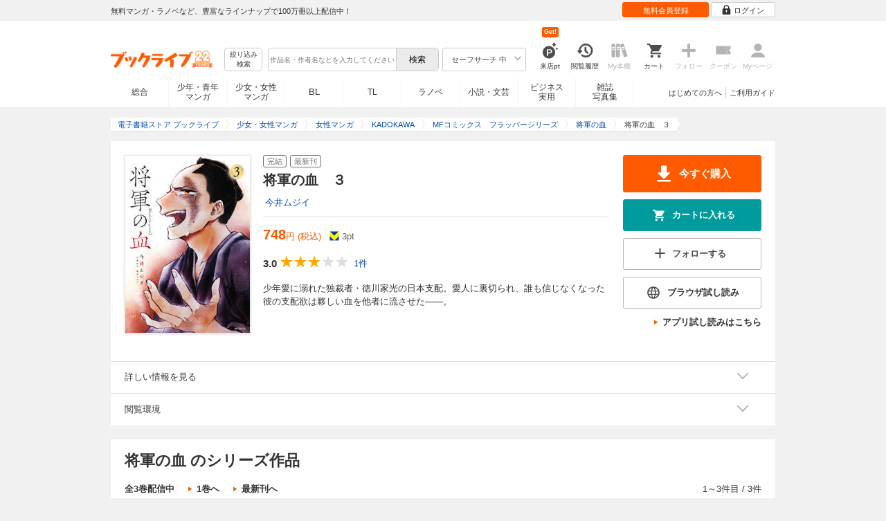

--- FILE ---
content_type: text/html; charset=UTF-8
request_url: https://booklive.jp/product/index/title_id/610300/vol_no/003
body_size: 20810
content:
<!DOCTYPE html>
<html lang="ja" prefix="og: http://ogp.me/ns#">











<head>
<meta charset="utf-8">
<script>dataLayer = [{"view":"pc","isMember":false,"login":"no-login","uaoption":"","email":""}];var container_id='GTM-W7JZP9';</script>
<script>(function(w,d,s,l,i){w[l]=w[l]||[];w[l].push({'gtm.start':
new Date().getTime(),event:'gtm.js'});var f=d.getElementsByTagName(s)[0],
j=d.createElement(s),dl=l!='dataLayer'?'&l='+l:'';j.async=true;j.src=
'https://www.googletagmanager.com/gtm.js?id='+i+dl;f.parentNode.insertBefore(j,f);
})(window,document,'script','dataLayer', container_id );</script>
<!-- Google Analytics Code from --><script type="text/javascript">var _gaq = _gaq || [];var _gaq_click = [["_require","inpage_linkid","\/\/www.google-analytics.com\/plugins\/ga\/inpage_linkid.js"],["_setAccount","UA-41779794-1"],["_setCustomVar",1,"login","no-login",2],["_trackPageview"]];_gaq_click.forEach(function(item) {_gaq.push(item);});(function() {var ga = document.createElement('script'); ga.type = 'text/javascript'; ga.async = true;ga.src = ('https:' == document.location.protocol ? 'https://' : 'http://') + 'stats.g.doubleclick.net/dc.js';var s = document.getElementsByTagName('script')[0]; s.parentNode.insertBefore(ga, s);})();</script><!-- Google Analytics Code to -->
<meta name="google-site-verification" content="n4HkQrdjOf7cC_3_TRrDjG4pQp2CZZOQ9q2Zb0lwA38" />
<meta name="google-site-verification" content="n-FFVGNwHVvIIksoSk47KqsNM_V4E_Qpkd-xHKTzdgw" />
<meta name="google-site-verification" content="cs3osF3WnnvWdbNFvO30X3LXiQ8qiivAWVcCk6BELtg" />
<meta name="msvalidate.01" content="8C42710994D39598AA601B14E2D6A47C" />

<title>将軍の血　３（完結・最終巻） - 今井ムジイ - 女性マンガ・無料試し読みなら、電子書籍・コミックストア ブックライブ</title>
<meta content="IE=edge" http-equiv="X-UA-Compatible"/>
        <meta name="keywords" content="将軍の血　３,今井ムジイ,マンガ,女性マンガ,KADOKAWA,電子書籍,ブックライブ,無料" />
    <meta name="description" content="【試し読み無料】少年愛に溺れた独裁者・徳川家光の日本支配。愛人に裏切られ、誰も信じなくなった彼の支配欲は夥しい血を他者に流させた――。" />


<link rel="icon" type="image/x-icon" href="/favicon.ico?date=0930" />

<link href="//res.booklive.jp/resources/a/common/css/main_pc.min.css?202601141111" rel="stylesheet">

<link rel="stylesheet" media="all" href="//res.booklive.jp/resources/a/common/css/common_module.css?60511931">



<script type="text/javascript">
    var storeName = "booklive";
    var isPC = true;
    var isPCView = true;
    var isHonten = true;
    var isWebView = false;
    var isDocomo = false;
    var isAndroidDevice = false;
    var isLogin = false;
    var isMember = false;
    const isDevelop = false;
            
    var isBlFirstVisit = true;

    var isDocomo = false;

    // アダルトレベル
    // todo: フラグではないのでsafeLevelにリネームすべき
    var isSafeLevel = 1;

    // アダルトレベルロック
    var isSafeLevelLocked = false;

    // タテヨミのできるパージョン3.7.0以上のアプリか判断
    var isTateyomiVersion = false;

        // 会員登録クーポン
    var isRegistrationCouponPopUp = false;
    // LINE連携済み ECI使用中
    var isLineConnected = false;
    var cookieNameStr = 'bl_eci_matching_abtest';
    var validDates = 30;
    var validTimes = validDates * 24 * 3600;
    var abRandom = Math.floor( Math.random() * 10 );
    var cookieValue = (abRandom==9)? 1 : 0;

    // 0:1(非表示):2:3=3:1:3:3
    if(GetCookie(cookieNameStr) == null) {
        if (cookieValue != 1 ) {
            var abRandomNew = Math.floor( Math.random() * 3 );
            if (abRandomNew == 0 ) {
                cookieValue = abRandomNew;
            } else {
                cookieValue = abRandomNew + 1;
            }
        }
        document.cookie = cookieNameStr + '=' + cookieValue + '; path=/; max-age=' + validTimes;
    } else {
        cookieValue = GetCookie(cookieNameStr);
    }

    
    // レコメンドAI比較用cookie付与
    var recommendCookieNameStr = 'recommend_ai_group';
    var recommendCookieValue = Math.floor( Math.random() * 2 );
    if(GetCookie(recommendCookieNameStr) == null) {
        document.cookie = recommendCookieNameStr + '=' + recommendCookieValue + '; path=/; max-age=' + validTimes;
    } else {
        recommendCookieValue = GetCookie(recommendCookieNameStr);
    }

    function GetCookie( name ) {
        var result = null;
        var cookieName = name + '=';
        var allcookies = document.cookie;
        var position = allcookies.indexOf( cookieName );

        if ( position != -1 ) {
            var startIndex = position + cookieName.length;
            var endIndex = allcookies.indexOf( ';', startIndex );
            if( endIndex == -1 ) {
                endIndex = allcookies.length;
            }
            result = decodeURIComponent ( allcookies.substring( startIndex, endIndex ) );
        }
        return result;
    }
</script>

<link rel="canonical" href="https://booklive.jp/product/index/title_id/610300/vol_no/003">


<script type="module" src="//res.booklive.jp/resources/a/dist/common/ToggleMenu.js?9e616344"></script>
<script type="text/javascript" src="//res.booklive.jp/resources/a/pc/common/js/html5.js?8eb020d4"></script>
<script type="text/javascript" src="//res.booklive.jp/resources/a/pc/common/js/jquery.js?ddb84c15"></script>
<script type="text/javascript" src="//res.booklive.jp/resources/a/pc/common/js/common.js?21f42f52"></script>
<script type="text/javascript" src="//res.booklive.jp/resources/a/pc/common/js/header.js?4f040ca1"></script>
<script type="text/javascript" src="//res.booklive.jp/resources/a/pc/common/js/balloon.js?1a3461d4"></script>
<script type="text/javascript" src="//res.booklive.jp/resources/a/pc/common/js/jquery.truncateString.js?10066f36"></script>
<script type="text/javascript" src="//res.booklive.jp/resources/a/pc/common/js/jquery.cookie.js?20a00235"></script>
<script type="text/javascript" src="//res.booklive.jp/resources/a/pc/common/js/jquery.storageapi.min.js?c677411f"></script>
<script type="text/javascript" src="//res.booklive.jp/resources/a/pc/common/js/jquery.highlight-3.js?ca8c3c2c"></script>
<script type="text/javascript" src="//res.booklive.jp/resources/a/pc/common/js/jquery.suggest.js?28742605"></script>
<script type="text/javascript" src="//res.booklive.jp/resources/a/common/js/bl_library.js?91bd9f04"></script>
<script type="text/javascript" src="//res.booklive.jp/resources/a/pc/common/js/jquery.md5.js?679687fb"></script>
<script type="text/javascript" src="//res.booklive.jp/resources/a/common/js/ga_eventpush.js?c9cd711a"></script>
<script type="text/javascript" src="//res.booklive.jp/resources/a/sp/common/js/ga_versioncheck.js?b769bd4c"></script>
<script type="text/javascript" src="//res.booklive.jp/resources/a/common/js/ga_pointerdown.js?2ea8ba45"></script>
<script type="text/javascript" src="//res.booklive.jp/resources/a/common/js/toggle.js?781dfcd9"></script>
<script type="text/javascript" src="//res.booklive.jp/resources/a/dist/AutoBackToTop.js?ace2fc63"></script>
<script type="text/javascript" src="//res.booklive.jp/resources/a/common/js/panelSlider.js?fb2f69c7"></script>
<script type="text/javascript" src="//res.booklive.jp/resources/a/common/js/loading.js?15a4b97a"></script>
<script type="module" src="//res.booklive.jp/resources/a/dist/common_instances/checkbox_class_accessible.js?1cbd4028"></script>

<script type="text/javascript">
        if (!$.cookie('BL_TRACK')) {
        var hash = $.md5((0 | Math.random() * (1 << 30)) + (0 | Math.random() * (1 << 53 - 30)) * (1 << 30))
        $.cookie('BL_TRACK', hash, { path: '/', expires: 90, secure: true});
    }
</script>
    <meta property="og:site_name" content="ブックライブ" />
<meta property="og:title" content="将軍の血　３ | ブックライブ" />
<meta property="og:description" content="少年愛に溺れた独裁者・徳川家光の日本支配。愛人に裏切られ、誰も信じなくなった彼の支配欲は夥しい血を他者に流させた――。" />
<meta property="og:image" content="https://res.booklive.jp/610300/003/thumbnail/2L.jpg" />
<meta property="og:url" content="https://booklive.jp/product/index/title_id/610300/vol_no/003" />
<meta property="og:type" content="website" />
<meta name="twitter:card" content="summary_large_image">
<meta name="twitter:title" content="将軍の血　３">
<meta name="twitter:description" content="少年愛に溺れた独裁者・徳川家光の日本支配。愛人に裏切られ、誰も信じなくなった彼の支配欲は夥しい血を他者に流させた――。">
<meta name="twitter:image" content="https://res.booklive.jp/610300/003/thumbnail/X.jpg">
<meta name="twitter:data1" content="今井ムジイ">
<meta name="twitter:label1" content="作者">
<meta name="twitter:data2" content="女性マンガ">
<meta name="twitter:label2" content="ジャンル">
<meta name="twitter:domain" content="booklive.jp">
<meta itemprop="image" content="https://booklive.jp/resources/a/pc/common/images/sns_bllogo.png" />
<link rel="stylesheet" media="all" href="//res.booklive.jp/resources/a/pc/v2/css/product/content.css?4fdbb7c8"><link rel="stylesheet" media="all" href="//res.booklive.jp/resources/a/pc/v2/css/follow/common/follow.css?43c8cda5">
<link rel="stylesheet" media="all" href="//res.booklive.jp/resources/a/pc/v2/css/review/review-name-area.css?19956ee7">
<script type="text/javascript" src="//res.booklive.jp/resources/a/pc/common/js/download.js?626af27f"></script>
<script type="text/javascript" src="//res.booklive.jp/resources/a/pc/v2/js/product/product_review.js?909d8c20"></script>
<script type="text/javascript" src="//res.booklive.jp/resources/a/pc/v2/js/product/common.js?c4e38c43"></script>
<script type="text/javascript" src="//res.booklive.jp/resources/a/pc/v2/js/follow/follow.js?a8e9d0c0"></script>
<script type="text/javascript">
    $(function(e){
        if (window.location.hash == '#_=_'){
            history.replaceState
            ? history.replaceState(null, null, window.location.href.split('#')[0])
            : window.location.hash = '';
        }

                $('#join-confirm_button_1 , #join-confirm_button_3 , #join-confirm_button_2').removeAttr("disabled");
    });
</script>



<script type="text/javascript">
var COOKIE_NAME_LOGIN = "BL_TK";                var COOKIE_NAME_SAFE_SEARCH_LEVEL = "BL_SAFE_SEARCH_LEVEL"; var COOKIE_NAME_AFF_SESSION = "BL_AFF";         var COOKIE_NAME_AD_LANDING = "BL_LAND";var COOKIE_EXPIRE_SAFE_SEARCH_LEVEL = 3650;     var COOKIE_EXPIRE_AFF_SESSION = 7;              var COOKIE_EXPIRE_AD_LANDING = 1800;var COOKIE_VALUE_SAFE_SEARCH_LEVEL_ON = 0;      var COOKIE_VALUE_SAFE_SEARCH_LEVEL_OFF = 1;var AGENCY_COOKIE_VALUE_SEPARATOR = ",";var AGENCY_ID_PARAMS_LIST = {"params" : "1",         "adef" : "2",           "ebisAdID" : "11",      "dmai" : "11"       };$(function(){if (!$.cookie(COOKIE_NAME_LOGIN)) {set_Cookie_Aff();}});function set_Cookie_Aff() {var get_params = GetQueryString();if ($.isEmptyObject(get_params)) {return;}var agency_id;var agency_session_id;for (key in AGENCY_ID_PARAMS_LIST) {if (get_params[key]) {agency_id = AGENCY_ID_PARAMS_LIST[key];agency_session_id = get_params[key];break;}}if (agency_id != null && agency_session_id != null) {var date = new Date();var agency_date = date.getFullYear() + "-" +("0" + (date.getMonth() + 1)).slice(-2) + "-" +("0" + date.getDate()).slice(-2) + " " +("0" + date.getHours()).slice(-2) + ":" +("0" + date.getMinutes()).slice(-2) + ":" +("0" + date.getSeconds()).slice(-2);var agency_cookie_val = agency_id + AGENCY_COOKIE_VALUE_SEPARATOR + agency_session_id + AGENCY_COOKIE_VALUE_SEPARATOR + agency_date;$.cookie(COOKIE_NAME_AFF_SESSION, agency_cookie_val, { path: '/', expires: COOKIE_EXPIRE_AFF_SESSION});}}
</script>


<script>
                
$.recommendKinesis = {data : {type: '1',title_list: [{title_id: '610300',vol_no: '003'}]},config : {url: 'https://recommend.booklive.jp/log'}};
$(function(){
    $(this).recommendKinesis();
});
</script>


</head>
<body id="index">
<noscript><iframe src="https://www.googletagmanager.com/ns.html?id=GTM-W7JZP9" height="0" width="0" style="display:none;visibility:hidden"></iframe></noscript>

<noscript><p class="noscript">ブックライブでは、JavaScriptがOFFになっているとご利用いただけない機能があります。JavaScriptを有効にしてご利用ください。</p></noscript>

    <header id="header" class="">
    <div class="header_top">
        <div class="header_top_inner">
            <p class="header_topmsg">無料マンガ・ラノベなど、豊富なラインナップで100万冊以上配信中！</p>

                        <div class="login_button_wrap ua_click" data-ua="menu">
                                <a class="header_joinbtn" href="/member/mail-input" id="top_button_1"><span>無料会員登録</span></a>
                                <a class="header_loginbtn is-opacity_low" href="/login" id="button_2"><svg class="icon-login"><use xlink:href="/resources/a/common/images/sprite.symbol.svg?7834f34d#icon_login"></svg><span>ログイン</span></a>
            </div>
            
        </div>    </div>    <div class="header_inner">
        <div class="header_main clearfix">
            <div class="header_logo">
                                                            <a href="/" class="logo" id="top_image_1"><img width="148" height="40" alt="ブックライブ" class="site_logo_top" src="//res.booklive.jp/resources/cms/appeal_frame/logo/100077621/bls_22years_logo.png"></a>
                                                </div>            <div class="header_row">
            <div class="header_search">
                <div class="header_search_main clearfix">
                    <div class="header_criteria">
                        <button type="button" onclick="location.href='/search/detail'" class="header_searchbtn refine-search-btn">絞り込み<span class="phrase">検索</span></button>                    </div>
                    <form id="search" method="get" action="/search/keyword" onsubmit="return checkSearch();" data-ua="search">
                        <div class="header_searchbox clearfix">
                            <input type="text" maxlength="200" id="input_search" name="keyword" value="" size="10" placeholder="作品名・作者名などを入力してください" class="input_search_suggest">
                            <input type="submit" value="検索" class="search_btn" id="top_button_6">
                        </div>
                        <div class="header_safe">
    <a href="#" onclick="return false;" class="header_safe_btn icon_right clearfix sl-header_safechoice_b">
        <span class="btn_txt">セーフサーチ 中</span>
        <span class="cssicon-down"></span>
    </a>
        <div class="overflow header_safe_list" style="display:none;">
        <ul>
                        <li><a href="/index/change-safe-search/disp_adult_level/0" onclick="return $.cookie( 'SAFE_SEARCH_LEVEL' , 0, { expires:3650, path:'/' } );" class="sl-header_safelist1">セーフサーチ 強</a></li>
                        <li><a href="/index/change-safe-search/disp_adult_level/1" onclick="return $.cookie( 'SAFE_SEARCH_LEVEL' , 1, { expires:3650, path:'/' } );" class="sl-header_safelist2">セーフサーチ 中</a></li>
                        <li><a href="/index/change-safe-search/disp_adult_level/3" onclick="return $.cookie( 'SAFE_SEARCH_LEVEL' , 3, { expires:3650, path:'/' } );" class="sl-header_safelist3">セーフサーチ OFF</a></li>
                    </ul>
                <div class="about_safeserach"><a href="/page/index/guide/tools#safe"><small>セーフサーチについて</small></a></div>
            </div>
    </div>
                        <input type="hidden" name="use_search_box" value="1">                    </form>
                </div>            </div>
            <ul class="header_tools clearfix ua_click" data-ua="menu-icon">
                                    <li class="header_tools_login_pt"><a href="/my/login-bonus"><svg class="icon-login_pt"><use xlink:href="/resources/a/common/images/sprite.symbol.svg?7834f34d#icon_login_pt"></svg><p>来店pt</p></a><b class="header_tools_num"><span class="bl-visit_pt-num">Get!</span></b></li>
                    <li class="header_tools_watch_history"><a href="/watch-history"><svg class="icon-watchhistory"><use xlink:href="/resources/a/common/images/sprite.symbol.svg?7834f34d#icon_watchhistory"></svg><p>閲覧履歴</p></a></li>
                    <li class="header_tools_mybookshelf disabled"><svg class="icon-bookshelf"><use xlink:href="/resources/a/common/images/sprite.symbol.svg?7834f34d#icon_bookshelf"></svg><p>My本棚</p></li>
                    <li class="header_tools_cart"><a href="/cart" id="top_button_9" class="disable_ua"><svg class="icon-cart"><use xlink:href="/resources/a/common/images/sprite.symbol.svg?7834f34d#icon_cart"></svg><p>カート</p></a></li>
                    <li class="header_tools_keep disabled"><div class="icon-follow"><span class="cssicon-follow_bfr"></span></div><p>フォロー</p></li>
                    <li class="header_tools_coupon disabled"><a href="/feature/index/id/aboutcoupon"><svg class="icon-coupon"><use xlink:href="/resources/a/common/images/sprite.symbol.svg?7834f34d#icon_coupon"></svg><p>クーポン</p></a></li>
                    <li class="header_tools_mypage last disabled"><a href="/my/top"><svg class="icon-mypage"><use xlink:href="/resources/a/common/images/sprite.symbol.svg?7834f34d#icon_mypage"></svg><p>Myページ</p></a></li>
                            </ul>            </div>
                                </div>
        <div class="header_navi clearfix">
            <ul class="header_navi_main clearfix safe_search_1">
                <li class="h_index ua_click" data-ua="tab-sougou">
                                        <a href="/" id="top_button_12">総合</a>
                                    </li>
                <li class="h_mcomic ua_click" data-ua="tab-comic">
                                        <a href="/index/comic" id="top_button_13" >少年・青年<br>マンガ</a>
                                        <ul class="h_navibtn_menu">
                        <li class="gotop"><a href="/index/comic">少年・青年マンガ TOP</a></li>
                                                <li><a href="/search/keyword/g_ids/6"  >少年マンガ</a></li>
                                                <li><a href="/search/keyword/g_ids/5"  >青年マンガ</a></li>
                                                <li><a href="/search/keyword/g_ids/3058"  >少年マンガ誌</a></li>
                                                <li><a href="/search/keyword/g_ids/3059"  >青年マンガ誌</a></li>
                                            </ul>
                </li>
                <li class="h_fcomic ua_click" data-ua="tab-comicf">
                                        <a href="/index/comicf" id="top_button_14" >少女・女性<br>マンガ</a>
                                        <ul class="h_navibtn_menu">
                        <li class="gotop"><a href="/index/comicf">少女・女性マンガ TOP</a></li>
                                                <li><a href="/search/keyword/g_ids/1"  >少女マンガ</a></li>
                                                <li><a href="/search/keyword/g_ids/2"  >女性マンガ</a></li>
                                                <li><a href="/search/keyword/g_ids/3060"  >少女マンガ誌</a></li>
                                                <li><a href="/search/keyword/g_ids/3061"  >女性マンガ誌</a></li>
                                            </ul>
                </li>
                                <li class="h_boyslove ua_click" data-ua="tab-boyslove">
                                        <a class="englishtxt" href="/index/boyslove" id="top_button_20">BL</a>
                                        <ul class="h_navibtn_menu">
                        <li class="gotop"><a href="/index/boyslove">BL TOP</a></li>
                                                <li><a href="/search/keyword/g_ids/3"  >BLマンガ</a></li>
                                                <li><a href="/search/keyword/g_ids/1008"  >BL小説</a></li>
                                                <li><a href="/search/keyword/g_ids/3094"  >BL誌</a></li>
                                            </ul>
                </li>
                <li class="h_teenslove ua_click" data-ua="tab-teenslove">
                                        <a href="/index/teenslove">TL</a>
                                        <ul class="h_navibtn_menu">
                        <li class="gotop"><a href="/index/teenslove">TL TOP</a></li>
                                                <li><a href="/search/keyword/g_ids/7"  >TLマンガ</a></li>
                                                <li><a href="/search/keyword/g_ids/1006"  >TL小説</a></li>
                                                <li><a href="/search/keyword/g_ids/3093"  >TL誌</a></li>
                                            </ul>
                </li>
                                <li class="h_lightnovel ua_click" data-ua="tab-lightnovel">
                                        <a href="/index/lightnovel" id="top_button_15" >ラノベ</a>
                                        <ul class="h_navibtn_menu">
                        <li class="gotop"><a href="/index/lightnovel">ラノベ TOP</a></li>
                                                <li><a href="/search/keyword/g_ids/14"  >男性向けライトノベル</a></li>
                                                <li><a href="/search/keyword/g_ids/3062"  >女性向けライトノベル</a></li>
                                            </ul>
                </li>
                <li class="h_book ua_click" data-ua="tab-book">
                                        <a href="/index/book" id="top_button_16" >小説・文芸</a>
                                        <ul class="h_navibtn_menu">
                        <li class="gotop"><a href="/index/book">小説・文芸 TOP</a></li>
                                                <li><a href="/search/keyword/g_ids/10"  >小説</a></li>
                                                <li><a href="/search/keyword/g_ids/12"  >歴史・時代</a></li>
                                                <li><a href="/search/keyword/g_ids/13"  >SF・ファンタジー</a></li>
                                                <li><a href="/search/keyword/g_ids/17"  >ノンフィクション</a></li>
                                                <li><a href="/search/keyword/g_ids/22"  >エッセイ・紀行</a></li>
                                                <li><a href="/search/keyword/g_ids/15"  >ハーレクイン・ロマンス小説</a></li>
                                                <li><a href="/search/keyword/g_ids/1040"  >児童書</a></li>
                                                <li><a href="/search/keyword/g_ids/1057"  >文芸誌</a></li>
                                            </ul>
                </li>
                <li class="h_business ua_click" data-ua="tab-business">
                                        <a href="/index/business" id="top_button_17" >ビジネス<br>実用</a>
                                        <ul class="h_navibtn_menu">
                        <li class="gotop"><a href="/index/business">ビジネス・実用 TOP</a></li>
                                                                                    <li><a href="/search/keyword/g_ids/1023"  >社会・政治</a></li>
                                                                                                                <li><a href="/search/keyword/g_ids/16"  >ビジネス・経済</a></li>
                                                                                                                <li><a href="/search/keyword/g_ids/1029"  >IT・コンピュータ</a></li>
                                                                                                                <li><a href="/search/keyword/g_ids/18"  >趣味・実用</a></li>
                                                                                                                <li><a href="/search/keyword/g_ids/1031"  >スポーツ・アウトドア</a></li>
                                                                                                                <li><a href="/search/keyword/g_ids/1036"  >暮らし・健康・美容</a></li>
                                                                                                                <li><a href="/search/keyword/g_ids/1039"  >旅行ガイド・旅行会話</a></li>
                                                                                                                <li><a href="/search/keyword/g_ids/19"  >雑学・エンタメ</a></li>
                                                                                                                <li><a href="/search/keyword/g_ids/20"  >学術・語学</a></li>
                                                                        </ul>
                </li>
                <li class="h_magazine ua_click" data-ua="tab-magazinephoto">
                                        <a href="/index/magazine" id="top_button_18" >雑誌<br>写真集</a>
                                        <ul class="h_navibtn_menu">
                        <li class="gotop"><a href="/index/magazine">雑誌 TOP</a></li>
                                                <li><a href="/search/keyword/g_ids/26?sort=t2"  >ニュース・ビジネス・総合</a></li>
                                                <li><a href="/search/keyword/g_ids/29?sort=t2"  >趣味・スポーツ・トレンド</a></li>
                                                <li><a href="/search/keyword/g_ids/27?sort=t2"  >男性誌・女性誌</a></li>
                                                <li class="gotop"><a href="/index/magazine">写真集 TOP</a></li>
                                                                                    <li><a href="/search/keyword/g_ids/23"  >アイドル・女優</a></li>
                                                                                                                <li><a href="/search/keyword/g_ids/24"  >グラビア</a></li>
                                                                                                                                                                                                                                <li><a href="/search/keyword/g_ids/34"  >男性モデル</a></li>
                                                                                                                <li><a href="/search/keyword/g_ids/33"  >動物</a></li>
                                                                                                                <li><a href="/search/keyword/g_ids/32"  >風景、その他</a></li>
                                                                        </ul>
                </li>
                            </ul>
                        <ul class="header_navi_sub clearfix">                                    <li class="last-child ua_click" data-ua="guide-text"><a href="/page/index/guide/top" id="top_link_5" >ご利用ガイド</a></li>
                                        <li class="ua_click" data-ua="beginner-text"><a href="/page/index/id/beginner" id="top_link_9" >はじめての方へ</a></li>
                                                </ul>
                    </div>    </div></header>

            <script>
                            var is_direct = false;
                        $(function () {
                $("#review_average_star").rateYo({
                    rating: 3.0,
                    starWidth: "18px",
                    spacing: "2px",
                    normalFill: "#DDD",
                    ratedFill: "#FA0",
                    readOnly: true
                });
            });
        </script>

                        
        <div id="container">
            <div id="container_inner">
                                
<script type="application/ld+json">
{
    "@context": "https://schema.org",
    "@type": "Product",
    "@id": "https://booklive.jp/product/index/title_id/610300/vol_no/003",
    "name": "将軍の血　３",
    "image": "https://res.booklive.jp/610300/003/thumbnail/2L.jpg",
    "description": "少年愛に溺れた独裁者・徳川家光の日本支配。愛人に裏切られ、誰も信じなくなった彼の支配欲は夥しい血を他者に流させた――。",
    "category": "女性マンガ",
    "brand": {
        "@type": "Brand",
        "name": "KADOKAWA"
    },
    "isBasedOn": {
        "@type":"Book",
        "@id": "https://booklive.jp/product/index/title_id/610300/vol_no/003",
        "url" : "https://booklive.jp/product/index/title_id/610300/vol_no/003",
        "name" : "将軍の血　３",
        "image" : "https://res.booklive.jp/610300/003/thumbnail/2L.jpg",
        "description" : "少年愛に溺れた独裁者・徳川家光の日本支配。愛人に裏切られ、誰も信じなくなった彼の支配欲は夥しい血を他者に流させた――。",
        "author": [
                                                {
                        "@type": "Person",
                        "name": "今井ムジイ"
                    }                                    ],
        "brand": {
            "@type": "Organization",
            "name": "KADOKAWA"
        }
    },

    
    "aggregateRating": {
        "@type": "AggregateRating",
        "ratingValue": "3.0",
        "reviewCount": "1",
        "bestRating": "5.0"
    },

    
    
    "offers": {
        "@type": "Offer",
        "url": "https://booklive.jp/product/index/title_id/610300/vol_no/003",
        "availability": "https://schema.org/InStock",
        "price": "748",
        "priceCurrency": "JPY",
        "seller": {
            "@type": "Organization",
            "name": "BookLive",
            "logo": "https://booklive.jp/resources/a/pc/common/images/picture_logo_booklive.png",
            "url": "https://booklive.jp/",
            "sameAs": "https://twitter.com/BookLive_PR"
        }
    },
    "potentialAction":{
        "@type":"ReadAction",
        "target":{
            "@type":"EntryPoint",
            "urlTemplate":"https://booklive.jp/product/index/title_id/610300/vol_no/003",
            "actionPlatform":[
            "https://schema.org/DesktopWebPlatform",
            "https://schema.org/MobileWebPlatform",
            "https://schema.org/AndroidPlatform",
            "https://schema.org/IOSPlatform"
            ]
        },
        "expectsAcceptanceOf":{
            "@type":"Offer",
            "category": "purchase",
            "priceCurrency":"JPY",
            "price":"748",
            "eligibleRegion" : {
                "@type":"Country",
                "name":"JP"
            },
            "availability": "https://schema.org/InStock"
        }
    }
}
</script>


                                    <div id="breadcrumb" itemscope itemtype="http://schema.org/BreadcrumbList"><ul><li itemprop="itemListElement" itemscope itemtype="http://schema.org/ListItem"><span><a href="/" itemprop="item"><span itemprop="name">電子書籍ストア ブックライブ</span></a></span><meta itemprop="position" content="1" /></li><li itemprop="itemListElement" itemscope itemtype="http://schema.org/ListItem"><span><a href="/index/comicf" itemprop="item"><span itemprop="name">少女・女性マンガ</span></a></span><meta itemprop="position" content="2" /></li><li itemprop="itemListElement" itemscope itemtype="http://schema.org/ListItem"><span><a href="/search/keyword/g_ids/2" itemprop="item"><span itemprop="name">女性マンガ</span></a></span><meta itemprop="position" content="3" /></li><li itemprop="itemListElement" itemscope itemtype="http://schema.org/ListItem"><span><a href="/search/keyword/g_ids/2/p_ids/1050" itemprop="item"><span itemprop="name">KADOKAWA</span></a></span><meta itemprop="position" content="4" /></li><li itemprop="itemListElement" itemscope itemtype="http://schema.org/ListItem"><span><a href="/search/keyword/g_ids/2/p_ids/1050/k_ids/4026" itemprop="item"><span itemprop="name">MFコミックス　フラッパーシリーズ</span></a></span><meta itemprop="position" content="5" /></li><li itemprop="itemListElement" itemscope itemtype="http://schema.org/ListItem"><span><a href="/product/index/title_id/610300/vol_no/001" itemprop="item"><span class="book_title" itemprop="name">将軍の血</span></a></span><meta itemprop="position" content="6" /></li><li class="contents" itemprop="itemListElement" itemscope itemtype="http://schema.org/ListItem"><span><div><span class="book_title" itemprop="name">将軍の血　３</span></div></span><meta itemprop="position" content="7" /></li></ul></div>

                
                                                        <div id="product_detail_area">
    <div class="product_main_area">
        <div id="product_area1">
            <div class="product_image">
                <img src="https://res.booklive.jp/610300/003/thumbnail/2L.jpg" alt="将軍の血　３">
            </div>
            <div class="product_info">
                <div class="product_topic_area">
                    
                                        <ul class="product_topic">
                        <li class=""><span>完結</span></li>
<li class=""><span>最新刊</span></li>
                    </ul>
                </div>

                <h1 id="product_display_1" >将軍の血　３</h1>
                <div class="meta">
                    <dl class="author">
                                            <dd class="multiple_links"><a href="/focus/author/a_id/242912">今井ムジイ</a></dd>
                                        </dl>

                    <table class="product_price_data">
                                                    <tr class="main_price">
                                                                <td><span id="product_display_6" class="big_price_font">748</span><span class="include_tax font_bl">円 (税込)</span></td>
                                                            </tr>
                                                <!-- T_point -->
                        <tr class="product_point_area">
                            <td>
                                <div class="Tpoint">
                                    <p><svg class="icon-tpoint"><use xlink:href="/resources/a/common/images/sprite.symbol.svg?7834f34d#t-point"></svg></p>
                                    <p><span id="product_display_8">3</span>pt</p>
                                </div>
                            </td>
                        </tr>
                    </table>
                    
                    <!-- ***** ☆ ***** -->
                    <div class="product_review_box">
                        <div class="product_review_star_wrap">
                                                            <span class="review_kan_average">3.0</span>
                                                        <div id="review_average_star"></div>
                        </div>
                        <div class="product_review_count_wrap">
                                                            <a href="/review/list/title_id/610300/vol_no/003" class="review_count_area">
                                    <span class="review_count">1件</span>
                                </a>
                                                    </div>
                    </div>

                    
                    
                                        
                    
                    <div class="product_warnings">
                        
                                                


                                            </div>
                </div><!-- /meta -->

                                <div id="product_summary" class="section_content">
                    <p class="reading_txt product_description is-fold">少年愛に溺れた独裁者・徳川家光の日本支配。愛人に裏切られ、誰も信じなくなった彼の支配欲は夥しい血を他者に流させた――。</p>
                    <a id="read_more" class="readmore_link reading_txt" href="javascript:void(0)">...続きを読む</a>
                </div>
            </div>
        </div><!-- /product_area1 -->

        <div class="product_actions">
            <ul class="main_actions">
                                                                                                                                    <li>    <a href="/purchase/product/title_id/610300/vol_no/003" class="btn_module buy_action large" onmousedown="window._gaq.push(['_trackEvent', 'bl_productParchase', 'Click', 'add']);" >
        <svg class="dl_icon">
            <use xlink:href="/resources/a/common/images/sprite.symbol.svg?7834f34d#icon_dl">
        </svg>
        <span>今すぐ購入</span>
    </a>

</li>
                        
                                                <li>                        <a href="#" onclick="return false;" class="cart_action cart_in bl-cart bl-cart-url btn_module " data-title="610300" data-vol="003" data-page-name="product-index">
                <svg class="cart_icon">
                    <use xlink:href="/resources/a/common/images/sprite.symbol.svg?7834f34d#icon_cart">
                </svg>
                <span class="bl-cart-text">カートに入れる</span>
            </a>
            

</li>
                                    
                                                                                            <li>    <a href="javascript:return false;" class="js_follow_title js-follow keep_action keep_off btn_module follow_btn_l" data-title="610300" data-page-name="product-index" data-follow="title_follow_2">
                    <span class="cssicon-follow_bfr"></span>
            <span class="cssicon-follow_aft"></span>
                <span class="js-follow-text">フォローする</span>
    </a>

</li>
                
                                    <li class="browser_reader">
                                                                                                                                        <a href="javascript:return false;" class="bl-bviewer bl-tachiyomi_action btn_module tachiyomi_btn sl-bstand_b" data-title="610300" data-vol="003" onclick="window._gaq.push(['_trackEvent', 'sample_btn_binb', 'Click', 'マンガ']);">
            <svg class="browser_icon">
                <use xlink:href="/resources/a/common/images/sprite.symbol.svg?7834f34d#icon_browser">
            </svg>
            <span>ブラウザ試し読み</span>
        </a>
    
                    </li>

                                                                        <li>
                                <p class="link_right">
                                    <a href="javascript:void(0);" class="bl-browse or_trilink" data-title="610300" data-vol="003" data-sample="1"><span>アプリ試し読みはこちら</span></a>
                                </p>
                            </li>
                                                            
                                                            </ul>
        </div>
    </div>
</div><!-- /product_detail_area -->
                
                                <div id="product_detailed_information">
            <a class="commonjs_collapsible collapsible_toggle_btn on book_info" href="#" data-target="book_info">
            <h3 class="collapsible_toggle_text">詳しい情報を見る</h3>
            <div class="icon-collapsible">
                <span class="cssicon-arrow arrow_updown"></span>
            </div>
        </a>
        <div class="detail_area mb00" id="book_info">
        <div id="product_field" class="product_field">
            <div class="product_specs">
                <ul class="product_data">
                    <li>
                        <dl>
                            <dt class="first">カテゴリ</dt>
                            <dd class="colon">：</dd>
                            <dd><a href="/index/comicf">少女・女性マンガ</a></dd>
                        </dl>
                    </li>
                    <li>
                        <dl>
                            <dt>ジャンル</dt>
                            <dd class="colon">：</dd>
                            <dd><a href="/search/keyword/g_ids/2"><span content="女性マンガ">女性マンガ</span></a></dd>
                        </dl>
                    </li>
                    <li>
                        <dl>
                            <dt>出版社</dt>
                            <dd class="colon">：</dd>
                            <dd><a href="/search/keyword/p_ids/1050">KADOKAWA</a></dd>
                        </dl>
                    </li>
                                        <li>
                        <dl>
                            <dt>掲載誌・レーベル</dt>
                            <dd class="colon">：</dd>
                            <dd><a href="/search/keyword/k_ids/4026">MFコミックス　フラッパーシリーズ</a></dd>
                        </dl>
                    </li>
                                                                                <li>
                        <dl>
                            <dt>電子版発売日</dt>
                            <dd class="colon">：</dd>
                            <dd>2020年04月23日</dd>
                        </dl>
                    </li>
                                        <li>
                        <dl>
                            <dt>コンテンツ形式</dt>
                            <dd class="colon">：</dd>
                            <dd>EPUB</dd>
                        </dl>
                    </li>
                                                            <li>
                        <dl>
                            <dt>サイズ(目安)</dt>
                            <dd class="colon">：</dd>
                            <dd>106MB</dd>
                        </dl>
                    </li>
                                    </ul>
            </div>

                    </div>

                <div class="tags_area">
            <ul>
                                            <li><a href="/search/keyword/tag_ids/1"><span>ラブストーリー</span></a></li>
                                <li><a href="/search/keyword/tag_ids/122574"><span>カラダの関係</span></a></li>
                                <li><a href="/search/keyword/tag_ids/122388"><span>主従関係</span></a></li>
                                <li><a href="/search/keyword/tag_ids/28"><span>歴史・時代劇</span></a></li>
                                        </ul>
        </div><!--=========== /header_search_keyword ============-->
        
        <div id="eci_product_pc_official_link"></div>
        <div id="eci_product_pc_movie"></div>
    </div>

    <div id="product_supported_devices_area">
        <div class="detail_area">
                        <a class="commonjs_collapsible collapsible_toggle_btn on" href="#" data-target="supported_devices_above">
                <h3 class="collapsible_toggle_text">閲覧環境</h3>
                                <div class="icon-collapsible">
                    <span class="cssicon-arrow arrow_updown"></span>
                </div>
            </a>
            <div class="section_content pb20" id="supported_devices_above">
                <div class="supported_wrap mb10">
                                            <ul>
                            <li>【閲覧できる環境】</li>
                            <li class="">・ブックライブ for Windows PC（アプリ）</li>
                            <li class="">・ブックライブ for iOS（アプリ）</li>
                            <li class="">・ブックライブ for Android（アプリ）</li>
                            <li class="">・ブックライブ PLUS for Android（アプリ）</li>
                            <li class="">・ブラウザビューア</li>
                        </ul>
                                                            </div>
                                <p class="font_attention">※アプリの閲覧環境は最新バージョンのものです。</p>
                            </div>
        </div>
    </div>
</div>


                                
<!-- ===== product_series/ ===== -->
    <div class="heading_title">
        <h2 class="mb00 middle">
            将軍の血&nbsp;のシリーズ作品
        </h2>
    </div>
    <div class="detail_area clearfix ua_click pt00" id="slide_up_top" data-ua="series">
        
        <div class="series_list_area">
    <div class="series_list_top">
                                    <span class="series_title_kanno taL">全3巻配信中</span>
                                                        <a href="/product/index/title_id/610300/vol_no/001" id="product_button_5"  class="or_trilink">1巻へ</a>
                        <a href="/product/index/title_id/610300/vol_no/003" id="product_button_5"  class="or_trilink">最新刊へ</a>
                <!-- ページ送り -->
        <span class="series_list_top_pager"><div class="pager_sp_above"><div class="page_number"><span>1～3件目</span>&nbsp;/&nbsp;<span>3件</span></div></div></span>
        <!-- ページ送り/ -->
    </div>

    <div class="list_area mb20">
        <div class="list_area_inner search_item_list">
                                            <ul>

                                    <li class="item">
                        <div class="series_list_book">
                            <div class="picture"><a href="/product/index/title_id/610300/vol_no/001"><img src="https://res.booklive.jp/610300/001/thumbnail/M.jpg" alt="将軍の血　１" id="search_image_1" loading="lazy"></a></div>
                        </div>
                        <div class="series_list_detail">
                            <div class="title_area">
                                                                                                    
                                                                    <div class="product_series_tag tag_left mb10"><span>完結</span></div>
                                                                <div class="title">
                                    <div class="detail txt_ellipsis">
                                        <h3 class="inline"><a href="/product/index/title_id/610300/vol_no/001" class="sl-title1">将軍の血　１</a></h3>
                                    </div>
                                </div><!--/.title-->
                                                                <div class="series_price_area">
                                                                        <div class="retail_price_area">
                                        <span>748円 (税込)</span>
                                    </div>
                                                                    </div>
                                                                <div class="detail multi_line_txt multi_line_ellipsis">
                                最高にして最凶の将軍様、徳川家光。少年たちを、男たちをはべらせる歪んだ愛で、
恐怖政治を成し遂げた男…。
４００年前、彼は絶対的な隷属制を敷き、比類なき独裁者として君臨したのだ。
性愛に溺れながら冷酷な顔をのぞかせる、独裁者・大河ロマン！
                                </div>
                            </div>
                            <div class="button_area">
                                <div class="buttons">
                                                                                                                                                                                                                                                                                                        <a href="#" onclick="return false;" class="cart_action cart_in bl-cart bl-cart-url btn_module small sl-cart_b1" data-title="610300" data-vol="001" data-page-name="product-index">
                <svg class="cart_icon">
                    <use xlink:href="/resources/a/common/images/sprite.symbol.svg?7834f34d#icon_cart">
                </svg>
                <span class="bl-cart-text">カートに入れる</span>
            </a>
            


                                                                                                                                            <a href="javascript:return false;" class="bl-bviewer btn_module tachiyomi_btn small tachiyomi_action sl-bstand_b1" data-title="610300" data-vol="001" data-page-name="product-index">
            <svg class="browser_icon">
                <use xlink:href="/resources/a/common/images/sprite.symbol.svg?7834f34d#icon_browser">
            </svg>
            <span>試し読み</span>
        </a>
    
                                                                                                                                            </div>
                            </div>
                        </div><!--/.right-->
                    </li>
                                                                <li class="item">
                        <div class="series_list_book">
                            <div class="picture"><a href="/product/index/title_id/610300/vol_no/002"><img src="https://res.booklive.jp/610300/002/thumbnail/M.jpg" alt="将軍の血　２" id="search_image_2" loading="lazy"></a></div>
                        </div>
                        <div class="series_list_detail">
                            <div class="title_area">
                                                                                                    
                                                                    <div class="product_series_tag tag_left mb10"><span>完結</span></div>
                                                                <div class="title">
                                    <div class="detail txt_ellipsis">
                                        <h3 class="inline"><a href="/product/index/title_id/610300/vol_no/002" class="sl-title2">将軍の血　２</a></h3>
                                    </div>
                                </div><!--/.title-->
                                                                <div class="series_price_area">
                                                                        <div class="retail_price_area">
                                        <span>748円 (税込)</span>
                                    </div>
                                                                    </div>
                                                                <div class="detail multi_line_txt multi_line_ellipsis">
                                江戸幕府・第三代将軍、徳川家光。徳川の世の、磐石と永遠を願った男…。
400年前、男同士の性愛＝衆道に傾倒しながらも、自分を裏切るものを決して許さなかった彼の初恋の行方は―――。
支配か抹殺かの二択の問に生きた、独裁者・大河ロマン！
                                </div>
                            </div>
                            <div class="button_area">
                                <div class="buttons">
                                                                                                                                                                                                                                                                                                        <a href="#" onclick="return false;" class="cart_action cart_in bl-cart bl-cart-url btn_module small sl-cart_b2" data-title="610300" data-vol="002" data-page-name="product-index">
                <svg class="cart_icon">
                    <use xlink:href="/resources/a/common/images/sprite.symbol.svg?7834f34d#icon_cart">
                </svg>
                <span class="bl-cart-text">カートに入れる</span>
            </a>
            


                                                                                                                                            <a href="javascript:return false;" class="bl-bviewer btn_module tachiyomi_btn small tachiyomi_action sl-bstand_b2" data-title="610300" data-vol="002" data-page-name="product-index">
            <svg class="browser_icon">
                <use xlink:href="/resources/a/common/images/sprite.symbol.svg?7834f34d#icon_browser">
            </svg>
            <span>試し読み</span>
        </a>
    
                                                                                                                                            </div>
                            </div>
                        </div><!--/.right-->
                    </li>
                                                                <li class="item">
                        <div class="series_list_book">
                            <div class="picture"><a href="/product/index/title_id/610300/vol_no/003"><img src="https://res.booklive.jp/610300/003/thumbnail/M.jpg" alt="将軍の血　３" id="search_image_3" loading="lazy"></a></div>
                        </div>
                        <div class="series_list_detail">
                            <div class="title_area">
                                                                                                    
                                                                    <div class="product_series_tag tag_left mb10"><span>完結</span></div>
                                                                <div class="title">
                                    <div class="detail txt_ellipsis">
                                        <h3 class="inline"><a href="/product/index/title_id/610300/vol_no/003" class="sl-title3">将軍の血　３</a></h3>
                                    </div>
                                </div><!--/.title-->
                                                                <div class="series_price_area">
                                                                        <div class="retail_price_area">
                                        <span>748円 (税込)</span>
                                    </div>
                                                                    </div>
                                                                <div class="detail multi_line_txt multi_line_ellipsis">
                                少年愛に溺れた独裁者・徳川家光の日本支配。愛人に裏切られ、誰も信じなくなった彼の支配欲は夥しい血を他者に流させた――。
                                </div>
                            </div>
                            <div class="button_area">
                                <div class="buttons">
                                                                                                                                                                                                                                                                                                        <a href="#" onclick="return false;" class="cart_action cart_in bl-cart bl-cart-url btn_module small sl-cart_b3" data-title="610300" data-vol="003" data-page-name="product-index">
                <svg class="cart_icon">
                    <use xlink:href="/resources/a/common/images/sprite.symbol.svg?7834f34d#icon_cart">
                </svg>
                <span class="bl-cart-text">カートに入れる</span>
            </a>
            


                                                                                                                                            <a href="javascript:return false;" class="bl-bviewer btn_module tachiyomi_btn small tachiyomi_action sl-bstand_b3" data-title="610300" data-vol="003" data-page-name="product-index">
            <svg class="browser_icon">
                <use xlink:href="/resources/a/common/images/sprite.symbol.svg?7834f34d#icon_browser">
            </svg>
            <span>試し読み</span>
        </a>
    
                                                                                                                                            </div>
                            </div>
                        </div><!--/.right-->
                    </li>
                                </ul>
                                    </div><!--/.list_area-->
    </div><!--/.list_area_inner-->

    <!-- ページ送り -->
    <div class="series_pager">
        <div class="bl-pager page_nav"><p>1～3件目<span>&nbsp;/&nbsp;</span>3件</p><ul class="clearfix"><li class="page_nav_first page_stop"><a><<</a></li><li class="page_nav_prev page_stop"><a><</a></li><li class="page_navcr"><a>1</a></li><li class="page_stop"><a>・</a></li><li class="page_stop"><a>・</a></li><li class="page_stop"><a>・</a></li><li class="page_stop"><a>・</a></li><li class="page_stop"><a>・</a></li><li class="page_stop"><a>・</a></li><li class="page_stop"><a>・</a></li><li class="page_stop"><a>・</a></li><li class="page_stop"><a>・</a></li><li class="page_nav_next page_stop"><a>></a></li><li class="page_nav_last page_stop"><a>>></a></li></ul></div>
    </div>
    <!-- ページ送り/ -->
</div>
<script>
$(function(){
    $('.slide_up').bind('click', function(){
        var target = $('#slide_up_top').offset().top;
        $("html, body").animate({ scrollTop: target }, 300);
    });

    var publish_type_id = "C";
    var series_count = "3";
    var title_max_vol_no = parseInt("003");

    if (publish_type_id === 'M') {
        // 雑誌の場合は巻号に係わらず最新号のページを表示
        var current_page = 1;
    } else if (title_max_vol_no > series_count) {
        // 巻抜けがある場合、対象のvol_noが何番目か探す
                                                                            var targetVolNo = 3;
                        var current_page = Math.floor((targetVolNo - 1) / 10) + 1;
    } else {
        var vol_no = parseInt("003");
        var current_page = Math.floor((vol_no - 1) / 10) + 1;
    }
    var max_series_page = Math.floor((series_count - 1) / 10) + 1;

    // ページごとの高さ
    var height_each_page = [];
    $('.list_area_inner').children('ul').each(function(index) {
        height_each_page.push($(this).height());
    });

    pagerCustom();

    $('.series_pager li a').click(function() {
        // 非活性・現在ページは動作なし
        if ($(this).parent().hasClass('page_stop') || $(this).parent().hasClass('page_navcr')) return false;

        // シリーズ作品topへ自動スクロール
        $("html,body").animate({
            scrollTop:$('#slide_up_top').offset().top
        });

        var slide_page_index = $(this).parent().index();

        if (slide_page_index == 0) {
            // << クリック時は10ページ減らす
            current_page = current_page - 10;
        } else if (slide_page_index == 1) {
            // < クリック時は1ページ減らす
            current_page--;
        } else if (slide_page_index == 12) {
            // > クリック時は1ページ増やす
            current_page++;
        } else if (slide_page_index == 13) {
            // >> クリック時は10ページ増やす
            current_page = current_page + 10;
        } else {
            // ページ数クリック時は対象ページへ調整
            current_page = parseInt($(this).text());
        }

        if (current_page < 1) {
            current_page = 1;
        } else if (current_page > max_series_page) {
            current_page = max_series_page;
        }

        pagerCustom();
    });

    function pagerCustom() {

        // 表示する巻NOの調節
        var slide_height = 0;
        $.each(height_each_page, function(index, value) {
            if (current_page <= index + 1) return false;
            slide_height -= value;
        });
        $('.list_area_inner').css({
            'transform': 'translate3d(0px, ' + slide_height + 'px, 0px)'
        });

        // シリーズ全体の高さを調節
        $('.list_area').height(height_each_page[current_page - 1] + 1);

        // ページャーの活性・非活性
        var current_target = [];
        var page_val = [];
        var page_no_index = (current_page - 1) % 10;
        for (var i = 0; i < 10; i++) {
            if (page_no_index === i) {
                current_target.push('page_navcr');
            } else {
                current_target.push('page_stop');
            }

            if (current_page - page_no_index + i <= max_series_page) {
                page_val.push(current_page - page_no_index + i);
            } else {
                page_val.push('・');
            }
        }
        $('.series_pager li').each(function(index) {
            $(this).removeClass();
            if (index < 2  && current_page === 1) {
                $(this).addClass('page_stop');
            } else if (index >= 2 && index <= 11) {
                $(this).children('a').text(page_val[index - 2]);
                if (page_val[index - 2] === '・') {
                    $(this).addClass('page_stop');
                } else if (current_target[index - 2] === 'page_navcr') {
                    $(this).addClass('page_navcr');
                }
            } else if (index > 11 && current_page === max_series_page) {
                $(this).addClass('page_stop');
            }
            if ($(this).hasClass('page_stop') || $(this).hasClass('page_navcr')) {
                $(this).children('a').removeAttr("href");
            } else {
                $(this).children('a').attr("href", "javascript:void(0);");
            }
        });

        // 件数文言変更
        start = (current_page - 1) * 10 + 1;
        end = current_page * 10;
        if (end > series_count) end = series_count;
        $('.page_number :first').text(start + '～' + end + '件目');
        pager_footer = start + '～' + end + '件目<span> / </span>' + series_count + '件';
        $('.series_pager p').html(pager_footer);
    }
});
</script>

        <div class="series_all_in_btn">
                                                                    <a href="#" onclick="return false;" class="cart_action cart_in bl-cart bl-cart-url btn_module " data-title="610300" data-maxvolno="003" data-page-name="product-index">
                <svg class="cart_icon">
                    <use xlink:href="/resources/a/common/images/sprite.symbol.svg?7834f34d#icon_cart">
                </svg>
                <span class="bl-cart-text">カートに全巻入れる</span>
            </a>
            

                    </div>
                    <p class="taR mt10 mb15">※期間限定無料版、予約作品はカートに入りません</p>
            </div><!-- /detail_area -->

                                
                                    
                <div id ="eci_product_pc_matching_ctheme"></div>

                                <div class="heading_title">
    <h2 class="middle">将軍の血　３&nbsp;のユーザーレビュー</h2>
</div>

<div id="product_reviews" class="detail_area clearfix pt00"><!-- ===== product_reviews ===== -->
        
    <a id="review"></a>
    <div class="btn_subtitle">
        <div id="review_vue"></div>
                    <div class="re_review_btn">
                <div class="re_review_btn_text">
                    <span class="font_bl font_b">＼ レビュー投稿でポイントプレゼント ／</span>
                    <span class="font_bl attention_text">※購入済みの作品が対象となります</span>
                </div>
                <a class="btn_module btn_white taC" href="/login?callback=/review/input/title_id/610300/vol_no/003">
                    <svg class="icon-review_write"><use xlink:href="/resources/a/common/images/sprite.symbol.svg?7834f34d#icon_review_write"></svg><span>レビューを書く</span>
                </a>
            </div>
            </div>

            <div class="heading_title">
            <h3 class="small">感情タグBEST3</h3>
        </div>
        <div class="tag_emotions mt00 mb20">
                                            <a href='/search/keyword/emotions/3'>＃アツい</a>
                    </div>
    
            <div class="product_section_userreview">
            <div class="product_userreview">
            <p>レビューがありません。</p>
            </div>
        </div>
    </div>

                                <div id="product_detailed_information">
            <div class="heading_title">
            <h2 class="middle">将軍の血　３&nbsp;の詳細情報</h2>
        </div>
        <div class="detail_area mb00" id="book_info">
        <div id="product_field" class="product_field">
            <div class="product_specs">
                <ul class="product_data">
                    <li>
                        <dl>
                            <dt class="first">カテゴリ</dt>
                            <dd class="colon">：</dd>
                            <dd><a href="/index/comicf">少女・女性マンガ</a></dd>
                        </dl>
                    </li>
                    <li>
                        <dl>
                            <dt>ジャンル</dt>
                            <dd class="colon">：</dd>
                            <dd><a href="/search/keyword/g_ids/2"><span content="女性マンガ">女性マンガ</span></a></dd>
                        </dl>
                    </li>
                    <li>
                        <dl>
                            <dt>出版社</dt>
                            <dd class="colon">：</dd>
                            <dd><a href="/search/keyword/p_ids/1050">KADOKAWA</a></dd>
                        </dl>
                    </li>
                                        <li>
                        <dl>
                            <dt>掲載誌・レーベル</dt>
                            <dd class="colon">：</dd>
                            <dd><a href="/search/keyword/k_ids/4026">MFコミックス　フラッパーシリーズ</a></dd>
                        </dl>
                    </li>
                                                                                <li>
                        <dl>
                            <dt>電子版発売日</dt>
                            <dd class="colon">：</dd>
                            <dd>2020年04月23日</dd>
                        </dl>
                    </li>
                                        <li>
                        <dl>
                            <dt>コンテンツ形式</dt>
                            <dd class="colon">：</dd>
                            <dd>EPUB</dd>
                        </dl>
                    </li>
                                                            <li>
                        <dl>
                            <dt>サイズ(目安)</dt>
                            <dd class="colon">：</dd>
                            <dd>106MB</dd>
                        </dl>
                    </li>
                                    </ul>
            </div>

                    </div>

                <div class="tags_area">
            <ul>
                                            <li><a href="/search/keyword/tag_ids/1"><span>ラブストーリー</span></a></li>
                                <li><a href="/search/keyword/tag_ids/122574"><span>カラダの関係</span></a></li>
                                <li><a href="/search/keyword/tag_ids/122388"><span>主従関係</span></a></li>
                                <li><a href="/search/keyword/tag_ids/28"><span>歴史・時代劇</span></a></li>
                                        </ul>
        </div><!--=========== /header_search_keyword ============-->
        
        <div id="eci_product_pc_official_link"></div>
        <div id="eci_product_pc_movie"></div>
    </div>

    <div id="product_supported_devices_area">
        <div class="detail_area">
                        <a class="commonjs_collapsible collapsible_toggle_btn on" href="#" data-target="supported_devices">
                <h3 class="collapsible_toggle_text">閲覧環境</h3>
                                <div class="icon-collapsible">
                    <span class="cssicon-arrow arrow_updown"></span>
                </div>
            </a>
            <div class="section_content pb20" id="supported_devices">
                <div class="supported_wrap mb10">
                                            <ul>
                            <li>【閲覧できる環境】</li>
                            <li class="">・ブックライブ for Windows PC（アプリ）</li>
                            <li class="">・ブックライブ for iOS（アプリ）</li>
                            <li class="">・ブックライブ for Android（アプリ）</li>
                            <li class="">・ブックライブ PLUS for Android（アプリ）</li>
                            <li class="">・ブラウザビューア</li>
                        </ul>
                                                            </div>
                                <p class="font_attention">※アプリの閲覧環境は最新バージョンのものです。</p>
                            </div>
        </div>
    </div>
</div>


                                <div id="product_follow_area" class="detail_area">
    <div class="follow_btn_area">
        <div class="follow_book">
            <div class="heading_title">
                <h2 class="middle pt00 pl00">作品をフォローする</h2>
            </div>
            <p>新刊やセール情報をお知らせします。</p>
            <ul>
                <li class="follow_item">
                                        <p class="follow_name">将軍の血</p>
                    <div class="follow_btn">
                            <a href="javascript:return false;" class="js_follow_title js-follow keep_action keep_off btn_module small" data-title="610300" data-page-name="product-index" data-follow="title_follow_3">
                <span class="js-follow-text">フォロー</span>
    </a>

                    </div>
                </li>
            </ul>
        </div>
                <div class="follow_author">
            <div class="heading_title">
                <h2 class="middle pt00 pl00">作者をフォローする</h2>
            </div>
            <p>新刊情報をお知らせします。</p>
            <ul>
                                <li class="follow_item">
                                        <p class="follow_name">今井ムジイ</p>
                    <div class="follow_btn">
                            <a href="javascript:return false;" class="js_follow_author js-follow keep_action keep_off btn_module small" data-title="242912" data-page-name="product-index" data-follow="author_follow_1">
                                            <span class="js-follow-text">フォロー</span>
                        </a>

                    </div>
                </li>
                            </ul>
                    </div>
            </div>
    <p class="link_right mt10">
        <a href="/page/index/guide/follow" class="or_trilink" ><span class="link_txt rfont_s">フォロー機能について</span></a>
    </p>

            <ul class="social_actions">
                    <li class="sns-btn-wrap">
                <a class="ga_event bl-share icon-link" href="https://www.facebook.com/sharer/sharer.php?u=https%3a%2f%2fbooklive%2ejp%2fproduct%2findex%2ftitle_id%2f610300%2fvol_no%2f003" target="_blank" title="シェア" data-event="sns_share_fb" data-page-name="product-index" onmousedown="window._gaq.push(['_trackEvent', 'sns_fb', 'Click', 'product']);"><svg class="icon-facebook"><use xlink:href="/resources/a/common/images/sprite.symbol.svg?7834f34d#logo_facebook"></svg></a>
            </li>
            <li class="sns-btn-wrap color-x">
                                <a class="ga_event bl-share icon-link" href="https://twitter.com/intent/tweet?original_referer=https%3A%2F%2Fbooklive.jp%2Fproduct%2Findex%2Ftitle_id%2F610300%2Fvol_no%2F003&text=%E5%B0%86%E8%BB%8D%E3%81%AE%E8%A1%80%E3%80%80%EF%BC%93%20%7C%20%23%E3%83%96%E3%83%83%E3%82%AF%E3%83%A9%E3%82%A4%E3%83%96&tw_p=tweetbutton&url=https%3A%2F%2Fbooklive.jp%2Fproduct%2Findex%2Ftitle_id%2F610300%2Fvol_no%2F003&via=BookLive_PR" target="_blank" title="ポスト" data-event="sns_share_tw" data-page-name="product-index" onmousedown="window._gaq.push(['_trackEvent', 'sns_tw', 'Click', 'product']);"><svg class="icon-x"><use xlink:href="/resources/a/common/images/sprite.symbol.svg?7834f34d#logo_X"></svg></a>
            </li>
            <li class="sns-btn-wrap">
                <a class="ga_event bl-share" href="mailto:?Subject=%E3%80%8E%E5%B0%86%E8%BB%8D%E3%81%AE%E8%A1%80%E3%80%80%EF%BC%93%E3%80%8F%20%E9%9B%BB%E5%AD%90%E6%9B%B8%E7%B1%8D%E3%82%B9%E3%83%88%E3%82%A2%20%E3%83%96%E3%83%83%E3%82%AF%E3%83%A9%E3%82%A4%E3%83%96%E3%81%8B%E3%82%89%E3%81%AE%E4%BD%9C%E5%93%81%E7%B4%B9%E4%BB%8B&body=%E5%B0%86%E8%BB%8D%E3%81%AE%E8%A1%80%E3%80%80%EF%BC%93%20%0Ahttps%3A%2F%2Fbooklive.jp%2Fproduct%2Findex%2Ftitle_id%2F610300%2Fvol_no%2F003" data-event="sns_share_ml" data-page-name="product-index" onmousedown="window._gaq.push(['_trackEvent', 'sns_share_ml', 'Click', 'product-index-product_notify']);"><svg class="icon-mail"><use xlink:href="/resources/a/common/images/sprite.symbol.svg?7834f34d#logo_mail"></svg></a>
            </li>
            <li class="sns-btn-wrap">
                <a class="ga_event bl-share" href="https://b.hatena.ne.jp/entry/https://booklive.jp/product/index/title_id/610300/vol_no/003?utm_campaign=sns-hatena&utm_source=social&utm_content=product-index&utm_medium=social" class="hatena-bookmark-button" data-hatena-bookmark-layout="simple" title="はてなブックマークに追加" data-event="sns_share_hatena" data-page-name="product-index"><svg class="icon-hatebu"><use xlink:href="/resources/a/common/images/sprite.symbol.svg?7834f34d#logo_hatebu"></svg></a>
                <script type="text/javascript" src="//b.st-hatena.com/js/bookmark_button.js" charset="utf-8" async="async"></script>
            </li>
                </ul>
    </div>

                                
                                <div id="area_recommend" class="ua_click" data-ua="recommend-product-b-ai" data-no-book="false" class="product_recommend">
    <div id="watch_product_pc">
        <div class="heading_title">
            <h2 class="middle">この本をチェックした人は、こんな本もチェックしています</h2>
        </div>
        <div class="detail_area clearfix pt00">
            <div class="p-slider-vue-recommend-watch-height">
                <div id="slider_vue_recommend_watch" data-url="/json/recommend-item?title_id=610300"></div>
            </div>
        </div><!-- /detail_area -->
    </div>
</div>

                                    <div id="area_new_keisai_list" data-no-book="false">
        <div class="heading_title">
            <h2 class="middle">MFコミックス　フラッパーシリーズ&nbsp;の最新刊</h2>
        </div>
        <div class="product_relevance detail_area pt00">
            <div class="p-slider-vue-new-keisai-list-height">
                <div id="slider_vue_new_keisai_list" data-url="/json/get-new-keisai-list/k_id/4026/title_id/610300"></div>
            </div>
            <p class="link_right mt20">
                <a href="/search/keyword/k_ids/4026/relstat/new/sort/t2" class="or_trilink">「MFコミックス　フラッパーシリーズ」の最新刊一覧へ</a>
            </p>
        </div>
    </div>

                                <div id="area_genre_nocharge_list" data-no-book="false">
    <div class="heading_title">
        <h2 class="middle">無料で読める&nbsp;女性マンガ</h2>
    </div>
    <div class="detail_area clearfix pt00">
        <div class="product_relevance">
            <div class="p-slider-vue-genre-nocharge-list-height">
                <div id="slider_vue_genre_nocharge_list" data-url="/json/get-genre-no-charge/genre_id/2"></div>
            </div>
            <p class="link_right mt20">
                <a href="/index/no-charge/category_id/CF/genre_id/2" class="or_trilink">「女性マンガ」無料一覧へ</a>
            </p>
        </div>
    </div>
</div>

                                <div id="area_ranking_title_list" data-no-book="false">
    <div class="heading_title">
        <h2 class="middle product_ranking">女性マンガ&nbsp;ランキング</h2>
    </div>
    <div class="detail_area pt00">
        <div class="product_relevance">
            <div class="p-slider-vue-ranking-title-list-height">
                <div id="slider_vue_ranking_title_list" data-url="/json/daily-ranking-list/genre_id/2"></div>
            </div>
            <p class="link_right mt20">
                <a href="/ranking/day/category_id/CF/genre_id/2" class="or_trilink">「女性マンガ」ランキングの一覧へ</a>
            </p>
        </div>
    </div>
</div>

                                
                                                    <div id="area_product_history" class="ua_click" data-no-book="false" data-ua="product-history-check">
    <div class="heading_title add_pickup_link">
        <h2 class="middle">最近チェックした本</h2>
        <p class="pickup_link"><a href="/watch-history">一覧 >></a></p>
    </div>
    <div class="detail_area clearfix pt00">
        <div class="p-slider-vue-product-history-height">
            <div id="slider_vue_product_history" data-url="/json/history?count=7&max_limit=21"></div>
        </div>
    </div>
</div>
                
                                
                                
                                <div class="detail_area clearfix">
                    <a href="/index/no-charge/category_id/CF">
                        <img src="//res.booklive.jp/resources/a/pc/common/images/free_banner_pc.png?1e8e2283" alt="毎日更新!!会員登録なしですぐ読める!無料作品コーナー">
                    </a>
                </div>

                                <div class="heading_title">
    <h2 class="middle">同じジャンルの本を探す</h2>
</div>
<div class="detail_area clearfix pt00">
    <!-- ===== product_genresearch/ ===== -->
    <div class="product_genresearch mb10">
        <ul>
            <li><a href='/index/comicf'>少女・女性マンガ</a>&nbsp;&nbsp;&gt;&nbsp;&nbsp;<a href="/search/keyword/g_ids/2"><span content="女性マンガ">女性マンガ</span></a></li><li><a href='/index/comicf'>少女・女性マンガ</a>&nbsp;&nbsp;&gt;&nbsp;&nbsp;<a href="/focus/author/a_id/242912">今井ムジイ</a></li><li><a href='/index/comicf'>少女・女性マンガ</a>&nbsp;&nbsp;&gt;&nbsp;&nbsp;<a href="/search/keyword/category_ids/CF/p_ids/1050">KADOKAWA</a></li><li><a href='/index/comicf'>少女・女性マンガ</a>&nbsp;&nbsp;&gt;&nbsp;&nbsp;<a href="/search/keyword/category_ids/CF/k_ids/4026">MFコミックス　フラッパーシリーズ</a></li>
        </ul>
    </div>
    <!-- ===== /product_genresearch ===== -->
    <p class="taR"><a href="#" id="toprise"><span class="font_s">▲</span>将軍の血　３　ページトップヘ</a></p>
</div>

            </div>        </div>
                    
    <footer id="footer">
<article class="blcomp-crate">
    <div class="blcomp-partition -partition-crate_cover">
        <div class="revisit_channel">
            <div class="revisit_channel_inner">
                <p>新刊やお得な情報<br><span>をお届けします！</span></p>
                <div class="footer_partition">
                    <img src="//res.booklive.jp/resources/a/pc/common/images/footer_partition.png?fb22f0cc" width="84" height="84">
                </div>
                <div class="booklive_app">
                    <a href="/download" class="ga_event" data-event="bl_revisit_channel" data-page-name="product-index" data-menu-name="app">
                        <div class="icon">
                            <img src="//res.booklive.jp/resources/a/common/images/icon_booklive_app.png?2f9ef006" class="icon_booklive_app">
                        </div>
                        <div class="text">
                            <p class="title">ブックライブアプリ</p>
                            <p class="lead">アプリの通知でお得</p>
                            <p class="lead">情報を受け取ろう！</p>
                        </div>
                        <span class="arrow_right"></span>
                    </a>
                </div>
                <div class="mail">
                    <a href="/profile/mail-setting" class="ga_event" data-event="bl_revisit_channel" data-page-name="product-index" data-menu-name="mail">
                        <div class="icon">
                            <svg class="icon-mail"><use xlink:href="/resources/a/common/images/sprite.symbol.svg?7834f34d#logo_mail"></svg>
                        </div>
                        <div class="text">
                            <p class="title">メールマガジン</p>
                            <p class="lead">お得な最新情報を</p>
                            <p class="lead">受け取ろう！</p>
                        </div>
                        <span class="arrow_right"></span>
                    </a>
                </div>
                <div class="line">
                    <a href="/landing/page/line" class="ga_event" data-event="bl_revisit_channel" data-page-name="product-index" data-menu-name="line">
                        <div class="icon">
                            <svg class="icon-line"><use xlink:href="/resources/a/common/images/sprite.symbol.svg?7834f34d#logo_line"></svg>
                        </div>
                        <div class="text">
                            <p class="title">LINE公式アカウント</p>
                            <p class="lead">アカウント連携で</p>
                            <p class="lead">クーポンをゲット！</p>
                        </div>
                        <span class="arrow_right"></span>
                    </a>
                </div>
                <div class="x_link">
                    <a href="https://x.com/BookLive_PR" target="_blank" class="ga_event" data-event="bl_revisit_channel" data-page-name="product-index" data-menu-name="twitter">
                        <div class="icon">
                            <svg class="icon-x"><use xlink:href="/resources/a/common/images/sprite.symbol.svg?7834f34d#logo_X"></svg>
                        </div>
                        <div class="text">
                            <p class="title">X公式アカウント</p>
                            <p class="lead">フォローして最新情報をチェック！</p>
                        </div>
                        <span class="arrow_right"></span>
                    </a>
                </div>
            </div>
        </div>
    </div>
</article>

<div class="footer_inner">
    <div class="address">
        <div class="foot_logo">
            <a href="/">
                <svg class="f_logo"><use xlink:href="/resources/a/common/images/sprite.symbol.svg?7834f34d#logo_booklive"></svg>
            </a>
        </div>
        <address>&copy; BookLive Co., Ltd.</address>
                    <p class="mb10">
            ブックライブ（BookLive!）は、<br>
            BookLiveが運営する電子書店です。TOPPANホールディングス、カルチュア・コンビニエンス・クラブ、テレビ朝日の出資を受け、日本最大級の電子書籍配信サービスを行っています。
            </p>
        
        <p>
            <a href="/page/index/id/abj">
                <img src="//res.booklive.jp/resources/a/common/images/logo_abj.png?233a62fa" alt="ABJマーク" width="101" height="84">
            </a>
        </p>
    </div>
    <nav class="navi">
        <dl class="foot01">
            <dt>コンテンツ</dt>
                        <dd><a href="/">トップページ</a></dd>
            <dd><a href="/index/no-charge" class="sl-tobeginner">無料漫画・小説・ラノベ</a></dd>
                            <dd><a href="/feature/list/id/U">特集一覧</a></dd>
                        <dd><a href="/ranking/day">ランキング</a></dd>
        </dl>

                    <dl class="foot03">
                <dt>公式アカウント</dt>
                <dd><a href="https://page.line.me/bpt6863l?openQrModal=true" target="_blank" rel="noopener noreferrer">LINE</a></dd>
                <dd><a href="https://twitter.com/BookLive_PR" target="_blank" rel="noopener noreferrer"><span class="sns_name_x">X</span></a></dd>
                <dd><a href="https://www.instagram.com/booklive_official/" target="_blank" rel="noopener noreferrer">Instagram</a></dd>
                <dd><a href="https://www.tiktok.com/@booklive_official" target="_blank" rel="noopener noreferrer">TikTok</a></dd>
                <dd><a href="https://www.youtube.com/user/BookLiveOfficial/featured" target="_blank" rel="noopener noreferrer">YouTube</a></dd>
                <dd><a href="https://www.facebook.com/booklive.jp" target="_blank" rel="noopener noreferrer">Facebook</a></dd>
            </dl>
            </nav>
    <!-- /navi -->
    <nav class="navi">
        <dl class="foot02">
            <dt>ブックライブ総合案内</dt>
            <dd><a href="/page/index/id/beginner">はじめての方へ</a></dd>
            <dd><a href="/search">作品を探す</a></dd>
            <dd><a href="/download">アプリダウンロード</a></dd>            <dd><a href="/page/index/guide/top">ご利用ガイド</a></dd>
            <dd><a href="/page/index/id/system-requirements">サポート環境</a></dd>
            <dd><a href="/faq/?site_domain=booklive">FAQ（よくある質問）</a></dd>
            <dd><a href="/information">インフォメーション</a></dd>
            <dd><a href="/index/contact">お問い合せ</a></dd>
            <dd><a href="/index/feedback">リクエスト</a></dd>
            <dd><a href="/page/index/guide/affiliate">アフィリエイトプログラム</a></dd>        </dl>
	</nav>
    <!-- /navi -->
        <!-- /navi -->
    <nav class="navi last-child">
        <dl class="foot04">
            <dt>ブックライブについて</dt>
            <dd><a href="/page/index/id/company">会社概要</a></dd>
            <dd><a href="/landing/s-page/brand">ブランドについて</a></dd>            <dd><a href="https://recruit.booklive.co.jp/" target="_blank" rel="noopener">採用情報</a></dd>
            <dd><a href="/page/index/id/terms">利用規約</a></dd>
            <dd><a href="/page/index/id/privacy">個人情報保護方針</a></dd>
            <dd><a href="/page/index/id/law">特定商取引法に基づく表示</a></dd>
            <dd><a href="/page/index/id/cookie-policy">cookie等ポリシー</a></dd>
            <dd><a href="/page/index/id/sitemap">サイトマップ</a></dd>
        </dl>
    </nav>
    <!-- /navi -->
            <div class="app_download">
            <img src="//res.booklive.jp/resources/a/pc/common/images/footer_app_get_coupon.png?9df4acc4" width="460" height="60" alt="アプリ初回ログインで100円OFFクーポンもらえる！">

            <div class="app_download_btn">
                <a href="https://apps.apple.com/jp/app/booklive-reader/id456859610?l=ja&ls=1">
                    <img src="//res.booklive.jp/resources/a/pc/common/images/footer_iOS_button_QR.png?1b3d59f4" width="460" height="146" alt="iPhone/iPad App Storeからダウンロード">
                </a>
                <a href="/download/android">
                    <img src="//res.booklive.jp/resources/a/pc/common/images/footer_android_button_QR.png?73677eda" width="460" height="146" alt="Androidアプリをダウンロードする">
                </a>
            </div>
        </div>
    </div><!-- /.footer_inner -->

<button type="button" id="pgtop" class="ga_event" data-event="bl_toprise" data-page-name="product-index">ページトップへ</button>

</footer>
<!--=========== /footer ============-->


<script type="application/ld+json">
{
    "@context"      : "https://schema.org",
    "@type"         : "WebSite",
    "name"          : "ブックライブ",
    "alternateName" : "BookLive!",
    "url"           : "https://booklive.jp/",
    "image"         : "https://booklive.jp/resources/a/pc/common/images/picture_logo_booklive.png",
    "mainEntity" : {
        "@type"         : "Service",
        "name"          : "ブックライブ",
        "alternateName" : "BookLive!",
        "url"           : "https://booklive.jp/",
        "description"   : "ブックライブ（BookLive!）は、BookLiveが運営する電子書店です。TOPPANホールディングス、カルチュア・コンビニエンス・クラブ、テレビ朝日の出資を受け、日本最大級の電子書籍配信サービスを行っています。",
        "logo"          : "https://booklive.jp/resources/a/pc/common/images/picture_logo_booklive.png",
        "serviceType"   : "E-book store",
        "areaServed"    : "Japan",
        "sameAs"        : [
            "https://www.wikidata.org/wiki/Q118316195",
            "https://ja.wikipedia.org/wiki/%E3%83%96%E3%83%83%E3%82%AF%E3%83%A9%E3%82%A4%E3%83%96",
            "https://www.instagram.com/booklive_official/",
            "https://x.com/BookLive_PR",
            "https://www.youtube.com/@BookLiveOfficial"
        ],
        "provider" : {
            "@type"        : "Corporation",
            "name"         : "株式会社BookLive",
            "foundingDate" : "2011-01-28",
            "url"          : "https://www.booklive.co.jp/",
            "logo"         : "https://www.booklive.co.jp/assets/booklive/img/common/logo.svg",
            "address"      : {
                "@type"           : "PostalAddress",
                "addressCountry"  : "JP",
                "postalCode"      : "108-0023",
                "addressRegion"   : "東京都",
                "addressLocality" : "港区芝浦",
                "streetAddress"   : "4-2-8 三田ファーストビル11F"
            },
            "sameAs" : [
                "https://ja.wikipedia.org/wiki/BookLive",
                "https://www.wikidata.org/wiki/Q11192592",
                "https://www.crunchbase.com/organization/booklive-japan",
                "https://www.facebook.com/booklive.jp/"
            ],
            "parentOrganization" : {
                "@type" : "Corporation",
                "name"  : "TOPPANホールディングス株式会社",
                "url"   : "https://www.holdings.toppan.com/",
                "sameAs" : [
                    "https://www.wikidata.org/wiki/Q986752",
                    "https://ja.wikipedia.org/wiki/TOPPAN%E3%83%9B%E3%83%BC%E3%83%AB%E3%83%87%E3%82%A3%E3%83%B3%E3%82%B0%E3%82%B9",
                    "https://search.gleif.org/#/record/3538003H9W4KIDODQY20",
                    "https://www.isin.org/isin-preview/?isin=JP3629000005"
                ]
            },
            "memberOf" : {
                "@type"         : "Corporation",
                "name"          : "電子出版制作・流通協議会",
                "alternateName" : "電流協",
                "url"           : "https://aebs.or.jp/",
                "sameAs"        : [
                    "https://www.wikidata.org/wiki/Q117886476",
                    "https://cir.nii.ac.jp/crid/1140282266739913344",
                    "https://x.com/aebs_office",
                    "https://www.facebook.com/aebs.or.jp/"
                ],
                "contactPoint" : {
                    "@type" :"ContactPoint",
                    "email" :"info@aebs.or.jp"
                }
            }
        }
    }
}
</script>



        <head><script defer="defer" src="//res.booklive.jp/resources/a/common/js/vue/partials/review.min.js?99080df0337649300756"></script></head>


    <head><script defer="defer" src="//res.booklive.jp/resources/a/common/js/vue/partials/slider.min.js?99080df0337649300756"></script></head>
    
    
    
                <script>
    //uuid生成
    function generateUuid() {
        var chars = "xxxxxxxx-xxxx-4xxx-yxxx-xxxxxxxxxxxx".split("");
        for (var i = 0, len = chars.length; i < len; i++) {
            switch (chars[i]) {
                case "x":
                    chars[i] = Math.floor(Math.random() * 16).toString(16);
                    break;
                case "y":
                    chars[i] = (Math.floor(Math.random() * 4) + 8).toString(16);
                    break;
            }
        }
        return chars.join("");
    }
    
    var capiUuid = generateUuid();
    var capiTs = Math.floor(Date.now() / 1000);

    //BL_CAPIに対してパラメータ送信
    function sendBlcapi(sendParams,sendUrl) {
        $.ajax({
            url: sendUrl,
            data: JSON.stringify(sendParams),
            dataType: "json",
            contentType: "application/json",
            type: "post"
        })
        .then(
            function (data) {
                return
            },
            function () {
                console.log("CAPIへの通信に失敗しました");
            }
        );
    }

    //CAPI用の共通で用いるcommonパラメータ
    function generateCommonParams(eventName, eventId, timestamp, url, actionSource, fbc, fbp, birthDate, userId, uidHash) {
        var commonParams = {
            event_name: eventName,
            event_id: eventId,
            event_time: timestamp,
            event_source_url: url,
            action_source: actionSource,
            bl_user_id: userId,
            user_data: {
                fbc: fbc,
                fbp: fbp,
                db: birthDate,
                external_id: uidHash
            }
        };
        return commonParams;
    }

    function generatePurchaseCompleteParams(commonParams, price, currency, contentId, contentType, status) {
        var customData = {
            value: price,
            currency: currency,
            content_ids: contentId,
            content_type: contentType,
            status: status
        };
        commonParams.custom_data = customData;
        return commonParams;
    }

    function generateViewContentsParams(commonParams, contentId, contentType) {
        var customData = {
            content_ids: contentId,
            content_type: contentType
        };
        commonParams.custom_data = customData;
        return commonParams;
    }

    function generateCartParams(commonParams, price, currency) {
        var customData = {
            value: price,
            currency: currency
        };
        commonParams.custom_data = customData;
        return commonParams;
    }

    function generatePurchaseConfirmParams(commonParams, price, currency, contentId, contentType) {
        var customData = {
            value: price,
            currency: currency,
            content_ids: contentId,
            content_type: contentType
        };
        commonParams.custom_data = customData;
        return commonParams;
    }

    function generatePageViewParams(commonParams, status) {
        var customData = {
            status: status
        };
        commonParams.custom_data = customData;
        return commonParams;
    }
</script>
    <script>dataLayer.push({"ecommerce":{"detail":{"products":[{"name":"\u5c06\u8ecd\u306e\u8840\u3000\uff13","id":"610300-003","price":"748","productId":"610300","productVol":"003","priceTax":"748","categoryName":"\u5c11\u5973\u30fb\u5973\u6027\u30de\u30f3\u30ac","genreNamePath":"\u5973\u6027\u30de\u30f3\u30ac"}]}}});</script>
<script>if (typeof jQuery != "undefined" && typeof $.fn.uaClick != "undefined") {$.uaClickConfig = {"content":"product-index","click_className":"ua_click","event_refresh":"ua_refresh","data_ua_promotion_creative_label":"data-ua_promotion_creative","custom_click":false,"enable_page_list":{"index":["index","comic","comicf","lightnovel","book","business","magazine","adult","teenslove","boyslove"],"search":["keyword","index"],"feature":["index"],"product":["index","finish-reading"],"purchase":["product-complete"],"cart":["index"],"landing":["s-page"],"my":["login-bonus","new-book-list","book-shelf-kan"],"follow":["index","discount-title-list","title-list"],"unpurchased":["index"],"watch-history":["index"],"focus":["author"],"review":["author-list","fivestar"]}};$.uaClickConfig.deviceType = (typeof DeviceType != "undefined" && DeviceType == "pc") ? "pc" : "sp";function executeUaClick() {$("." + $.uaClickConfig.click_className).uaClick();                     uaSearchFormSubmit();if ($.uaClickConfig && (typeof $.uaClickConfig.custom_click !== 'undefined' && $.uaClickConfig.custom_click == true)) {uaCartButtonClick();                         uaBViewerClick();                     }};$(window).on('load', function() {executeUaClick();});}</script>
    <script>
        var uidHash = "f13d51aa8c2576fb628c855e4a2a69452aee0e43a7bbd37f4842887d3f47687e";

        dataLayer.push({
            'fb':{
                'eventId': capiUuid,
                'externalId': uidHash
            }
        });
    </script>

    
    
<script>
    dataLayer.push({
        [cookieNameStr]: cookieValue
    });
    dataLayer.push({
        [recommendCookieNameStr]: recommendCookieValue
    });
</script>

<script>
    const navigationEntries = performance.getEntriesByType("navigation");

    if (navigationEntries.length > 0) {
        const navigationType = navigationEntries[0].type;
        // リロード時は処理しない
        if (navigationType !== "reload" && typeof options == "undefined") {
            let select_promotion_cookie = $.gaPromotion.getCookie();

            // プロモーションでの遷移はitemIdが空文字になっている
            if (typeof select_promotion_cookie[0] !== 'undefined' && select_promotion_cookie[0].itemId == '') {
                let count = select_promotion_cookie[0].count;
                if (count === undefined) {
                    count = 0;
                }
                if (select_promotion_cookie[0].count >= 1) {
                    // プロモーションを踏んだ後、複数回遷移していたら破棄
                    select_promotion_cookie.shift();
                } else if (count == 0) {
                    select_promotion_cookie[0].count = count + 1;
                }
            }

            if (select_promotion_cookie.length) {
                $.gaPromotion.setCookie(select_promotion_cookie);
            } else {
                $.gaPromotion.deleteCookie();
            }
        }
    }
</script>

<script>
    dataLayer.push({"page_category_id_1":"CF","page_category_id_2":null});
</script>
    <link rel="stylesheet" href="//res.booklive.jp/resources/a/pc/common/css/jquery.rateyo.min.css?8e803e09">
<script src="//res.booklive.jp/resources/a/pc/common/js/jquery.rateyo.min.js?f4894236"></script>
                    <script>
            var uidHash = "f13d51aa8c2576fb628c855e4a2a69452aee0e43a7bbd37f4842887d3f47687e";

            var commonParams = generateCommonParams(
                'ViewContent',
                capiUuid,
                capiTs,
                decodeURIComponent(location.href),
                'Website',
                $.cookie("_fbc"),
                $.cookie("_fbp"),
                '',
                'A0000000029473172489',
                uidHash
            );

            var fbParams = generateViewContentsParams(
                commonParams,
                ["610300"],
                'product_group'
            );

        </script>
    




<script>
if (typeof vcParams !== 'undefined') {
    var sendParams = {};

    if (typeof fbParams !== 'undefined') {
        sendParams.fb = fbParams;
    } else {
        sendParams.fb = null;
    }
    sendParams.vcr = vcParams.vcr;
    sendParams.vca = vcParams.vca;
    sendParams.vcrpa = null;
    sendParams.vcapa = null;

    var blVcCapiUrl = "https://capi.booklive.jp/events";
    sendBlcapi(sendParams, blVcCapiUrl);
}
else {
    if (typeof fbParams !== 'undefined') {
        var sendParams = fbParams;
        var blCapiUrl = "https://capi.booklive.jp/event";
        sendBlcapi(sendParams, blCapiUrl);
    }
}
</script>
</body>
</html>


--- FILE ---
content_type: application/javascript
request_url: https://res.booklive.jp/resources/a/common/js/vue/partials/review.min.js?99080df0337649300756
body_size: 171657
content:
!function(){var e={958:function(e,s,a){"use strict";a.d(s,{Ah:function(){return te},Ce:function(){return ma},J5:function(){return oa},OY:function(){return E},Oq:function(){return Q},QU:function(){return ke},Ql:function(){return us},Yb:function(){return ie},_A:function(){return Z},_x:function(){return c},fC:function(){return ee},kS:function(){return ye},nN:function(){return wa},ps:function(){return ya},rC:function(){return se},sC:function(){return K},sO:function(){return Be}});var n=a(3577);function r(e){throw e}function o(e){}function c(e,s,a,n){const r=new SyntaxError(String(e));return r.code=e,r.loc=s,r}const i=Symbol(""),t=Symbol(""),p=Symbol(""),g=Symbol(""),m=Symbol(""),u=Symbol(""),d=Symbol(""),l=Symbol(""),_=Symbol(""),f=Symbol(""),b=Symbol(""),v=Symbol(""),h=Symbol(""),y=Symbol(""),w=Symbol(""),k=Symbol(""),j=Symbol(""),x=Symbol(""),S=Symbol(""),C=Symbol(""),R=Symbol(""),E=Symbol(""),O=Symbol(""),P=Symbol(""),T=Symbol(""),N=Symbol(""),A=Symbol(""),B=Symbol(""),L=Symbol(""),I=Symbol(""),M=Symbol(""),F=Symbol(""),U=Symbol(""),D=Symbol(""),q=Symbol(""),z=Symbol(""),V=Symbol(""),$=Symbol(""),H=Symbol(""),J={[i]:"Fragment",[t]:"Teleport",[p]:"Suspense",[g]:"KeepAlive",[m]:"BaseTransition",[u]:"openBlock",[d]:"createBlock",[l]:"createElementBlock",[_]:"createVNode",[f]:"createElementVNode",[b]:"createCommentVNode",[v]:"createTextVNode",[h]:"createStaticVNode",[y]:"resolveComponent",[w]:"resolveDynamicComponent",[k]:"resolveDirective",[j]:"resolveFilter",[x]:"withDirectives",[S]:"renderList",[C]:"renderSlot",[R]:"createSlots",[E]:"toDisplayString",[O]:"mergeProps",[P]:"normalizeClass",[T]:"normalizeStyle",[N]:"normalizeProps",[A]:"guardReactiveProps",[B]:"toHandlers",[L]:"camelize",[I]:"capitalize",[M]:"toHandlerKey",[F]:"setBlockTracking",[U]:"pushScopeId",[D]:"popScopeId",[q]:"withCtx",[z]:"unref",[V]:"isRef",[$]:"withMemo",[H]:"isMemoSame"};function K(e){Object.getOwnPropertySymbols(e).forEach((s=>{J[s]=e[s]}))}const W={source:"",start:{line:1,column:1,offset:0},end:{line:1,column:1,offset:0}};function G(e,s,a,n,r,o,c,i=!1,t=!1,p=!1,g=W){return e&&(i?(e.helper(u),e.helper(oe(e.inSSR,p))):e.helper(re(e.inSSR,p)),c&&e.helper(x)),{type:13,tag:s,props:a,children:n,patchFlag:r,dynamicProps:o,directives:c,isBlock:i,disableTracking:t,isComponent:p,loc:g}}function Y(e,s=W){return{type:17,loc:s,elements:e}}function X(e,s=W){return{type:15,loc:s,properties:e}}function Z(e,s){return{type:16,loc:W,key:(0,n.HD)(e)?Q(e,!0):e,value:s}}function Q(e,s=!1,a=W,n=0){return{type:4,loc:a,content:e,isStatic:s,constType:s?3:n}}function ee(e,s=W){return{type:8,loc:s,children:e}}function se(e,s=[],a=W){return{type:14,loc:a,callee:e,arguments:s}}function ae(e,s=void 0,a=!1,n=!1,r=W){return{type:18,params:e,returns:s,newline:a,isSlot:n,loc:r}}function ne(e,s,a,n=!0){return{type:19,test:e,consequent:s,alternate:a,newline:n,loc:W}}function re(e,s){return e||s?_:f}function oe(e,s){return e||s?d:l}function ce(e,{helper:s,removeHelper:a,inSSR:n}){e.isBlock||(e.isBlock=!0,a(re(n,e.isComponent)),s(u),s(oe(n,e.isComponent)))}const ie=e=>4===e.type&&e.isStatic,te=(e,s)=>e===s||e===(0,n.rs)(s);function pe(e){return te(e,"Teleport")?t:te(e,"Suspense")?p:te(e,"KeepAlive")?g:te(e,"BaseTransition")?m:void 0}const ge=/^\d|[^\$\w]/,me=e=>!ge.test(e),ue=/[A-Za-z_$\xA0-\uFFFF]/,de=/[\.\?\w$\xA0-\uFFFF]/,le=/\s+[.[]\s*|\s*[.[]\s+/g,_e=e=>{e=e.trim().replace(le,(e=>e.trim()));let s=0,a=[],n=0,r=0,o=null;for(let c=0;c<e.length;c++){const i=e.charAt(c);switch(s){case 0:if("["===i)a.push(s),s=1,n++;else if("("===i)a.push(s),s=2,r++;else if(!(0===c?ue:de).test(i))return!1;break;case 1:"'"===i||'"'===i||"`"===i?(a.push(s),s=3,o=i):"["===i?n++:"]"===i&&(--n||(s=a.pop()));break;case 2:if("'"===i||'"'===i||"`"===i)a.push(s),s=3,o=i;else if("("===i)r++;else if(")"===i){if(c===e.length-1)return!1;--r||(s=a.pop())}break;case 3:i===o&&(s=a.pop(),o=null)}}return!n&&!r};function fe(e,s,a){const n={source:e.source.slice(s,s+a),start:be(e.start,e.source,s),end:e.end};return null!=a&&(n.end=be(e.start,e.source,s+a)),n}function be(e,s,a=s.length){return ve((0,n.l7)({},e),s,a)}function ve(e,s,a=s.length){let n=0,r=-1;for(let e=0;e<a;e++)10===s.charCodeAt(e)&&(n++,r=e);return e.offset+=a,e.line+=n,e.column=-1===r?e.column+a:a-r,e}function he(e,s,a=!1){for(let r=0;r<e.props.length;r++){const o=e.props[r];if(7===o.type&&(a||o.exp)&&((0,n.HD)(s)?o.name===s:s.test(o.name)))return o}}function ye(e,s,a=!1,n=!1){for(let r=0;r<e.props.length;r++){const o=e.props[r];if(6===o.type){if(a)continue;if(o.name===s&&(o.value||n))return o}else if("bind"===o.name&&(o.exp||n)&&we(o.arg,s))return o}}function we(e,s){return!(!e||!ie(e)||e.content!==s)}function ke(e){return e.props.some((e=>!(7!==e.type||"bind"!==e.name||e.arg&&4===e.arg.type&&e.arg.isStatic)))}function je(e){return 5===e.type||2===e.type}function xe(e){return 7===e.type&&"slot"===e.name}function Se(e){return 1===e.type&&3===e.tagType}function Ce(e){return 1===e.type&&2===e.tagType}const Re=new Set([N,A]);function Ee(e,s=[]){if(e&&!(0,n.HD)(e)&&14===e.type){const a=e.callee;if(!(0,n.HD)(a)&&Re.has(a))return Ee(e.arguments[0],s.concat(e))}return[e,s]}function Oe(e,s,a){let r,o,c=13===e.type?e.props:e.arguments[2],i=[];if(c&&!(0,n.HD)(c)&&14===c.type){const e=Ee(c);c=e[0],i=e[1],o=i[i.length-1]}if(null==c||(0,n.HD)(c))r=X([s]);else if(14===c.type){const e=c.arguments[0];(0,n.HD)(e)||15!==e.type?c.callee===B?r=se(a.helper(O),[X([s]),c]):c.arguments.unshift(X([s])):Pe(s,e)||e.properties.unshift(s),!r&&(r=c)}else 15===c.type?(Pe(s,c)||c.properties.unshift(s),r=c):(r=se(a.helper(O),[X([s]),c]),o&&o.callee===A&&(o=i[i.length-2]));13===e.type?o?o.arguments[0]=r:e.props=r:o?o.arguments[0]=r:e.arguments[2]=r}function Pe(e,s){let a=!1;if(4===e.key.type){const n=e.key.content;a=s.properties.some((e=>4===e.key.type&&e.key.content===n))}return a}function Te(e,s){return`_${s}_${e.replace(/[^\w]/g,((s,a)=>"-"===s?"_":e.charCodeAt(a).toString()))}`}function Ne(e,s){const a=s.options?s.options.compatConfig:s.compatConfig,n=a&&a[e];return"MODE"===e?n||3:n}function Ae(e,s){const a=Ne("MODE",s),n=Ne(e,s);return 3===a?!0===n:!1!==n}function Be(e,s,a,...n){return Ae(e,s)}const Le=/&(gt|lt|amp|apos|quot);/g,Ie={gt:">",lt:"<",amp:"&",apos:"'",quot:'"'},Me={delimiters:["{{","}}"],getNamespace:()=>0,getTextMode:()=>0,isVoidTag:n.NO,isPreTag:n.NO,isCustomElement:n.NO,decodeEntities:e=>e.replace(Le,((e,s)=>Ie[s])),onError:r,onWarn:o,comments:!1};function Fe(e,s={}){const a=function(e,s){const a=(0,n.l7)({},Me);let r;for(r in s)a[r]=void 0===s[r]?Me[r]:s[r];return{options:a,column:1,line:1,offset:0,originalSource:e,source:e,inPre:!1,inVPre:!1,onWarn:a.onWarn}}(e,s),r=Qe(a);return function(e,s=W){return{type:0,children:e,helpers:new Set,components:[],directives:[],hoists:[],imports:[],cached:0,temps:0,codegenNode:void 0,loc:s}}(Ue(a,0,[]),es(a,r))}function Ue(e,s,a){const r=ss(a),o=r?r.ns:0,c=[];for(;!is(e,s,a);){const i=e.source;let t;if(0===s||1===s)if(!e.inVPre&&as(i,e.options.delimiters[0]))t=Ye(e,s);else if(0===s&&"<"===i[0])if(1===i.length)cs(e,5,1);else if("!"===i[1])as(i,"\x3c!--")?t=ze(e):as(i,"<!DOCTYPE")?t=Ve(e):as(i,"<![CDATA[")?0!==o?t=qe(e,a):(cs(e,1),t=Ve(e)):(cs(e,11),t=Ve(e));else if("/"===i[1])if(2===i.length)cs(e,5,2);else{if(">"===i[2]){cs(e,14,2),ns(e,3);continue}if(/[a-z]/i.test(i[2])){cs(e,23),Ke(e,He.End,r);continue}cs(e,12,2),t=Ve(e)}else/[a-z]/i.test(i[1])?(t=$e(e,a),Ae("COMPILER_NATIVE_TEMPLATE",e)&&t&&"template"===t.tag&&!t.props.some((e=>7===e.type&&Je(e.name)))&&(t=t.children)):"?"===i[1]?(cs(e,21,1),t=Ve(e)):cs(e,12,1);if(t||(t=Xe(e,s)),(0,n.kJ)(t))for(let e=0;e<t.length;e++)De(c,t[e]);else De(c,t)}let i=!1;if(2!==s&&1!==s){const s="preserve"!==e.options.whitespace;for(let a=0;a<c.length;a++){const n=c[a];if(2===n.type)if(e.inPre)n.content=n.content.replace(/\r\n/g,"\n");else if(/[^\t\r\n\f ]/.test(n.content))s&&(n.content=n.content.replace(/[\t\r\n\f ]+/g," "));else{const e=c[a-1],r=c[a+1];!e||!r||s&&(3===e.type&&3===r.type||3===e.type&&1===r.type||1===e.type&&3===r.type||1===e.type&&1===r.type&&/[\r\n]/.test(n.content))?(i=!0,c[a]=null):n.content=" "}else 3!==n.type||e.options.comments||(i=!0,c[a]=null)}if(e.inPre&&r&&e.options.isPreTag(r.tag)){const e=c[0];e&&2===e.type&&(e.content=e.content.replace(/^\r?\n/,""))}}return i?c.filter(Boolean):c}function De(e,s){if(2===s.type){const a=ss(e);if(a&&2===a.type&&a.loc.end.offset===s.loc.start.offset)return a.content+=s.content,a.loc.end=s.loc.end,void(a.loc.source+=s.loc.source)}e.push(s)}function qe(e,s){ns(e,9);const a=Ue(e,3,s);return 0===e.source.length?cs(e,6):ns(e,3),a}function ze(e){const s=Qe(e);let a;const n=/--(\!)?>/.exec(e.source);if(n){n.index<=3&&cs(e,0),n[1]&&cs(e,10),a=e.source.slice(4,n.index);const s=e.source.slice(0,n.index);let r=1,o=0;for(;-1!==(o=s.indexOf("\x3c!--",r));)ns(e,o-r+1),o+4<s.length&&cs(e,16),r=o+1;ns(e,n.index+n[0].length-r+1)}else a=e.source.slice(4),ns(e,e.source.length),cs(e,7);return{type:3,content:a,loc:es(e,s)}}function Ve(e){const s=Qe(e),a="?"===e.source[1]?1:2;let n;const r=e.source.indexOf(">");return-1===r?(n=e.source.slice(a),ns(e,e.source.length)):(n=e.source.slice(a,r),ns(e,r+1)),{type:3,content:n,loc:es(e,s)}}function $e(e,s){const a=e.inPre,n=e.inVPre,r=ss(s),o=Ke(e,He.Start,r),c=e.inPre&&!a,i=e.inVPre&&!n;if(o.isSelfClosing||e.options.isVoidTag(o.tag))return c&&(e.inPre=!1),i&&(e.inVPre=!1),o;s.push(o);const t=e.options.getTextMode(o,r),p=Ue(e,t,s);s.pop();{const s=o.props.find((e=>6===e.type&&"inline-template"===e.name));if(s&&Be("COMPILER_INLINE_TEMPLATE",e,s.loc)){const a=es(e,o.loc.end);s.value={type:2,content:a.source,loc:a}}}if(o.children=p,ts(e.source,o.tag))Ke(e,He.End,r);else if(cs(e,24,0,o.loc.start),0===e.source.length&&"script"===o.tag.toLowerCase()){const s=p[0];s&&as(s.loc.source,"\x3c!--")&&cs(e,8)}return o.loc=es(e,o.loc.start),c&&(e.inPre=!1),i&&(e.inVPre=!1),o}var He=(e=>(e[e.Start=0]="Start",e[e.End=1]="End",e))(He||{});const Je=(0,n.fY)("if,else,else-if,for,slot");function Ke(e,s,a){const r=Qe(e),o=/^<\/?([a-z][^\t\r\n\f />]*)/i.exec(e.source),c=o[1],i=e.options.getNamespace(c,a);ns(e,o[0].length),rs(e);const t=Qe(e),p=e.source;e.options.isPreTag(c)&&(e.inPre=!0);let g=We(e,s);0===s&&!e.inVPre&&g.some((e=>7===e.type&&"pre"===e.name))&&(e.inVPre=!0,(0,n.l7)(e,t),e.source=p,g=We(e,s).filter((e=>"v-pre"!==e.name)));let m=!1;if(0===e.source.length?cs(e,9):(m=as(e.source,"/>"),1===s&&m&&cs(e,4),ns(e,m?2:1)),1===s)return;let u=0;return e.inVPre||("slot"===c?u=2:"template"===c?g.some((e=>7===e.type&&Je(e.name)))&&(u=3):function(e,s,a){const n=a.options;if(n.isCustomElement(e))return!1;if("component"===e||/^[A-Z]/.test(e)||pe(e)||n.isBuiltInComponent&&n.isBuiltInComponent(e)||n.isNativeTag&&!n.isNativeTag(e))return!0;for(let e=0;e<s.length;e++){const n=s[e];if(6===n.type){if("is"===n.name&&n.value){if(n.value.content.startsWith("vue:"))return!0;if(Be("COMPILER_IS_ON_ELEMENT",a,n.loc))return!0}}else{if("is"===n.name)return!0;if("bind"===n.name&&we(n.arg,"is")&&Be("COMPILER_IS_ON_ELEMENT",a,n.loc))return!0}}}(c,g,e)&&(u=1)),{type:1,ns:i,tag:c,tagType:u,props:g,isSelfClosing:m,children:[],loc:es(e,r),codegenNode:void 0}}function We(e,s){const a=[],n=new Set;for(;e.source.length>0&&!as(e.source,">")&&!as(e.source,"/>");){if(as(e.source,"/")){cs(e,22),ns(e,1),rs(e);continue}1===s&&cs(e,3);const r=Ge(e,n);6===r.type&&r.value&&"class"===r.name&&(r.value.content=r.value.content.replace(/\s+/g," ").trim()),0===s&&a.push(r),/^[^\t\r\n\f />]/.test(e.source)&&cs(e,15),rs(e)}return a}function Ge(e,s){var a;const n=Qe(e),r=/^[^\t\r\n\f />][^\t\r\n\f />=]*/.exec(e.source)[0];s.has(r)&&cs(e,2),s.add(r),"="===r[0]&&cs(e,19);{const s=/["'<]/g;let a;for(;a=s.exec(r);)cs(e,17,a.index)}let o;ns(e,r.length),/^[\t\r\n\f ]*=/.test(e.source)&&(rs(e),ns(e,1),rs(e),o=function(e){const s=Qe(e);let a;const n=e.source[0],r='"'===n||"'"===n;if(r){ns(e,1);const s=e.source.indexOf(n);-1===s?a=Ze(e,e.source.length,4):(a=Ze(e,s,4),ns(e,1))}else{const s=/^[^\t\r\n\f >]+/.exec(e.source);if(!s)return;const n=/["'<=`]/g;let r;for(;r=n.exec(s[0]);)cs(e,18,r.index);a=Ze(e,s[0].length,4)}return{content:a,isQuoted:r,loc:es(e,s)}}(e),o||cs(e,13));const c=es(e,n);if(!e.inVPre&&/^(v-[A-Za-z0-9-]|:|\.|@|#)/.test(r)){const s=/(?:^v-([a-z0-9-]+))?(?:(?::|^\.|^@|^#)(\[[^\]]+\]|[^\.]+))?(.+)?$/i.exec(r);let i,t=as(r,"."),p=s[1]||(t||as(r,":")?"bind":as(r,"@")?"on":"slot");if(s[2]){const o="slot"===p,c=r.lastIndexOf(s[2],r.length-((null==(a=s[3])?void 0:a.length)||0)),t=es(e,os(e,n,c),os(e,n,c+s[2].length+(o&&s[3]||"").length));let g=s[2],m=!0;g.startsWith("[")?(m=!1,g.endsWith("]")?g=g.slice(1,g.length-1):(cs(e,27),g=g.slice(1))):o&&(g+=s[3]||""),i={type:4,content:g,isStatic:m,constType:m?3:0,loc:t}}if(o&&o.isQuoted){const e=o.loc;e.start.offset++,e.start.column++,e.end=be(e.start,o.content),e.source=e.source.slice(1,-1)}const g=s[3]?s[3].slice(1).split("."):[];return t&&g.push("prop"),"bind"===p&&i&&g.includes("sync")&&Be("COMPILER_V_BIND_SYNC",e,0,i.loc.source)&&(p="model",g.splice(g.indexOf("sync"),1)),{type:7,name:p,exp:o&&{type:4,content:o.content,isStatic:!1,constType:0,loc:o.loc},arg:i,modifiers:g,loc:c}}return!e.inVPre&&as(r,"v-")&&cs(e,26),{type:6,name:r,value:o&&{type:2,content:o.content,loc:o.loc},loc:c}}function Ye(e,s){const[a,n]=e.options.delimiters,r=e.source.indexOf(n,a.length);if(-1===r)return void cs(e,25);const o=Qe(e);ns(e,a.length);const c=Qe(e),i=Qe(e),t=r-a.length,p=e.source.slice(0,t),g=Ze(e,t,s),m=g.trim(),u=g.indexOf(m);u>0&&ve(c,p,u);return ve(i,p,t-(g.length-m.length-u)),ns(e,n.length),{type:5,content:{type:4,isStatic:!1,constType:0,content:m,loc:es(e,c,i)},loc:es(e,o)}}function Xe(e,s){const a=3===s?["]]>"]:["<",e.options.delimiters[0]];let n=e.source.length;for(let s=0;s<a.length;s++){const r=e.source.indexOf(a[s],1);-1!==r&&n>r&&(n=r)}const r=Qe(e);return{type:2,content:Ze(e,n,s),loc:es(e,r)}}function Ze(e,s,a){const n=e.source.slice(0,s);return ns(e,s),2!==a&&3!==a&&n.includes("&")?e.options.decodeEntities(n,4===a):n}function Qe(e){const{column:s,line:a,offset:n}=e;return{column:s,line:a,offset:n}}function es(e,s,a){return{start:s,end:a=a||Qe(e),source:e.originalSource.slice(s.offset,a.offset)}}function ss(e){return e[e.length-1]}function as(e,s){return e.startsWith(s)}function ns(e,s){const{source:a}=e;ve(e,a,s),e.source=a.slice(s)}function rs(e){const s=/^[\t\r\n\f ]+/.exec(e.source);s&&ns(e,s[0].length)}function os(e,s,a){return be(s,e.originalSource.slice(s.offset,a),a)}function cs(e,s,a,n=Qe(e)){a&&(n.offset+=a,n.column+=a),e.options.onError(c(s,{start:n,end:n,source:""}))}function is(e,s,a){const n=e.source;switch(s){case 0:if(as(n,"</"))for(let e=a.length-1;e>=0;--e)if(ts(n,a[e].tag))return!0;break;case 1:case 2:{const e=ss(a);if(e&&ts(n,e.tag))return!0;break}case 3:if(as(n,"]]>"))return!0}return!n}function ts(e,s){return as(e,"</")&&e.slice(2,2+s.length).toLowerCase()===s.toLowerCase()&&/[\t\r\n\f />]/.test(e[2+s.length]||">")}function ps(e,s){ms(e,s,gs(e,e.children[0]))}function gs(e,s){const{children:a}=e;return 1===a.length&&1===s.type&&!Ce(s)}function ms(e,s,a=!1){const{children:r}=e,o=r.length;let c=0;for(let e=0;e<r.length;e++){const n=r[e];if(1===n.type&&0===n.tagType){const e=a?0:us(n,s);if(e>0){if(e>=2){n.codegenNode.patchFlag="-1",n.codegenNode=s.hoist(n.codegenNode),c++;continue}}else{const e=n.codegenNode;if(13===e.type){const a=bs(e);if((!a||512===a||1===a)&&_s(n,s)>=2){const a=fs(n);a&&(e.props=s.hoist(a))}e.dynamicProps&&(e.dynamicProps=s.hoist(e.dynamicProps))}}}if(1===n.type){const e=1===n.tagType;e&&s.scopes.vSlot++,ms(n,s),e&&s.scopes.vSlot--}else if(11===n.type)ms(n,s,1===n.children.length);else if(9===n.type)for(let e=0;e<n.branches.length;e++)ms(n.branches[e],s,1===n.branches[e].children.length)}c&&s.transformHoist&&s.transformHoist(r,s,e),c&&c===o&&1===e.type&&0===e.tagType&&e.codegenNode&&13===e.codegenNode.type&&(0,n.kJ)(e.codegenNode.children)&&(e.codegenNode.children=s.hoist(Y(e.codegenNode.children)))}function us(e,s){const{constantCache:a}=s;switch(e.type){case 1:if(0!==e.tagType)return 0;const r=a.get(e);if(void 0!==r)return r;const o=e.codegenNode;if(13!==o.type)return 0;if(o.isBlock&&"svg"!==e.tag&&"foreignObject"!==e.tag)return 0;if(bs(o))return a.set(e,0),0;{let n=3;const r=_s(e,s);if(0===r)return a.set(e,0),0;r<n&&(n=r);for(let r=0;r<e.children.length;r++){const o=us(e.children[r],s);if(0===o)return a.set(e,0),0;o<n&&(n=o)}if(n>1)for(let r=0;r<e.props.length;r++){const o=e.props[r];if(7===o.type&&"bind"===o.name&&o.exp){const r=us(o.exp,s);if(0===r)return a.set(e,0),0;r<n&&(n=r)}}if(o.isBlock){for(let s=0;s<e.props.length;s++){if(7===e.props[s].type)return a.set(e,0),0}s.removeHelper(u),s.removeHelper(oe(s.inSSR,o.isComponent)),o.isBlock=!1,s.helper(re(s.inSSR,o.isComponent))}return a.set(e,n),n}case 2:case 3:return 3;case 9:case 11:case 10:default:return 0;case 5:case 12:return us(e.content,s);case 4:return e.constType;case 8:let c=3;for(let a=0;a<e.children.length;a++){const r=e.children[a];if((0,n.HD)(r)||(0,n.yk)(r))continue;const o=us(r,s);if(0===o)return 0;o<c&&(c=o)}return c}}const ds=new Set([P,T,N,A]);function ls(e,s){if(14===e.type&&!(0,n.HD)(e.callee)&&ds.has(e.callee)){const a=e.arguments[0];if(4===a.type)return us(a,s);if(14===a.type)return ls(a,s)}return 0}function _s(e,s){let a=3;const n=fs(e);if(n&&15===n.type){const{properties:e}=n;for(let n=0;n<e.length;n++){const{key:r,value:o}=e[n],c=us(r,s);if(0===c)return c;let i;if(c<a&&(a=c),i=4===o.type?us(o,s):14===o.type?ls(o,s):0,0===i)return i;i<a&&(a=i)}}return a}function fs(e){const s=e.codegenNode;if(13===s.type)return s.props}function bs(e){const s=e.patchFlag;return s?parseInt(s,10):void 0}function vs(e,{filename:s="",prefixIdentifiers:a=!1,hoistStatic:c=!1,cacheHandlers:i=!1,nodeTransforms:t=[],directiveTransforms:p={},transformHoist:g=null,isBuiltInComponent:m=n.dG,isCustomElement:u=n.dG,expressionPlugins:d=[],scopeId:l=null,slotted:_=!0,ssr:f=!1,inSSR:b=!1,ssrCssVars:v="",bindingMetadata:h=n.kT,inline:y=!1,isTS:w=!1,onError:k=r,onWarn:j=o,compatConfig:x}){const S=s.replace(/\?.*$/,"").match(/([^/\\]+)\.\w+$/),C={selfName:S&&(0,n.kC)((0,n._A)(S[1])),prefixIdentifiers:a,hoistStatic:c,cacheHandlers:i,nodeTransforms:t,directiveTransforms:p,transformHoist:g,isBuiltInComponent:m,isCustomElement:u,expressionPlugins:d,scopeId:l,slotted:_,ssr:f,inSSR:b,ssrCssVars:v,bindingMetadata:h,inline:y,isTS:w,onError:k,onWarn:j,compatConfig:x,root:e,helpers:new Map,components:new Set,directives:new Set,hoists:[],imports:[],constantCache:new Map,temps:0,cached:0,identifiers:Object.create(null),scopes:{vFor:0,vSlot:0,vPre:0,vOnce:0},parent:null,currentNode:e,childIndex:0,inVOnce:!1,helper(e){const s=C.helpers.get(e)||0;return C.helpers.set(e,s+1),e},removeHelper(e){const s=C.helpers.get(e);if(s){const a=s-1;a?C.helpers.set(e,a):C.helpers.delete(e)}},helperString(e){return`_${J[C.helper(e)]}`},replaceNode(e){C.parent.children[C.childIndex]=C.currentNode=e},removeNode(e){const s=C.parent.children,a=e?s.indexOf(e):C.currentNode?C.childIndex:-1;e&&e!==C.currentNode?C.childIndex>a&&(C.childIndex--,C.onNodeRemoved()):(C.currentNode=null,C.onNodeRemoved()),C.parent.children.splice(a,1)},onNodeRemoved:()=>{},addIdentifiers(e){},removeIdentifiers(e){},hoist(e){(0,n.HD)(e)&&(e=Q(e)),C.hoists.push(e);const s=Q(`_hoisted_${C.hoists.length}`,!1,e.loc,2);return s.hoisted=e,s},cache(e,s=!1){return function(e,s,a=!1){return{type:20,index:e,value:s,isVNode:a,loc:W}}(C.cached++,e,s)}};return C.filters=new Set,C}function hs(e,s){const a=vs(e,s);ys(e,a),s.hoistStatic&&ps(e,a),s.ssr||function(e,s){const{helper:a}=s,{children:r}=e;if(1===r.length){const a=r[0];if(gs(e,a)&&a.codegenNode){const n=a.codegenNode;13===n.type&&ce(n,s),e.codegenNode=n}else e.codegenNode=a}else if(r.length>1){let r=64;n.m[64];0,e.codegenNode=G(s,a(i),void 0,e.children,r+"",void 0,void 0,!0,void 0,!1)}}(e,a),e.helpers=new Set([...a.helpers.keys()]),e.components=[...a.components],e.directives=[...a.directives],e.imports=a.imports,e.hoists=a.hoists,e.temps=a.temps,e.cached=a.cached,e.filters=[...a.filters]}function ys(e,s){s.currentNode=e;const{nodeTransforms:a}=s,r=[];for(let o=0;o<a.length;o++){const c=a[o](e,s);if(c&&((0,n.kJ)(c)?r.push(...c):r.push(c)),!s.currentNode)return;e=s.currentNode}switch(e.type){case 3:s.ssr||s.helper(b);break;case 5:s.ssr||s.helper(E);break;case 9:for(let a=0;a<e.branches.length;a++)ys(e.branches[a],s);break;case 10:case 11:case 1:case 0:!function(e,s){let a=0;const r=()=>{a--};for(;a<e.children.length;a++){const o=e.children[a];(0,n.HD)(o)||(s.parent=e,s.childIndex=a,s.onNodeRemoved=r,ys(o,s))}}(e,s)}s.currentNode=e;let o=r.length;for(;o--;)r[o]()}function ws(e,s){const a=(0,n.HD)(e)?s=>s===e:s=>e.test(s);return(e,n)=>{if(1===e.type){const{props:r}=e;if(3===e.tagType&&r.some(xe))return;const o=[];for(let c=0;c<r.length;c++){const i=r[c];if(7===i.type&&a(i.name)){r.splice(c,1),c--;const a=s(e,i,n);a&&o.push(a)}}return o}}}const ks="/*#__PURE__*/",js=e=>`${J[e]}: _${J[e]}`;function xs(e,{mode:s="function",prefixIdentifiers:a="module"===s,sourceMap:n=!1,filename:r="template.vue.html",scopeId:o=null,optimizeImports:c=!1,runtimeGlobalName:i="Vue",runtimeModuleName:t="vue",ssrRuntimeModuleName:p="vue/server-renderer",ssr:g=!1,isTS:m=!1,inSSR:u=!1}){const d={mode:s,prefixIdentifiers:a,sourceMap:n,filename:r,scopeId:o,optimizeImports:c,runtimeGlobalName:i,runtimeModuleName:t,ssrRuntimeModuleName:p,ssr:g,isTS:m,inSSR:u,source:e.loc.source,code:"",column:1,line:1,offset:0,indentLevel:0,pure:!1,map:void 0,helper(e){return`_${J[e]}`},push(e,s){d.code+=e},indent(){l(++d.indentLevel)},deindent(e=!1){e?--d.indentLevel:l(--d.indentLevel)},newline(){l(d.indentLevel)}};function l(e){d.push("\n"+"  ".repeat(e))}return d}function Ss(e,s={}){const a=xs(e,s);s.onContextCreated&&s.onContextCreated(a);const{mode:n,push:r,prefixIdentifiers:o,indent:c,deindent:i,newline:t,scopeId:p,ssr:g}=a,m=Array.from(e.helpers),u=m.length>0,d=!o&&"module"!==n,l=a;!function(e,s){const{ssr:a,prefixIdentifiers:n,push:r,newline:o,runtimeModuleName:c,runtimeGlobalName:i,ssrRuntimeModuleName:t}=s,p=i,g=Array.from(e.helpers);if(g.length>0&&(r(`const _Vue = ${p}\n`),e.hoists.length)){r(`const { ${[_,f,b,v,h].filter((e=>g.includes(e))).map(js).join(", ")} } = _Vue\n`)}(function(e,s){if(!e.length)return;s.pure=!0;const{push:a,newline:n,helper:r,scopeId:o,mode:c}=s;n();for(let r=0;r<e.length;r++){const o=e[r];o&&(a(`const _hoisted_${r+1} = `),Os(o,s),n())}s.pure=!1})(e.hoists,s),o(),r("return ")}(e,l);if(r(`function ${g?"ssrRender":"render"}(${(g?["_ctx","_push","_parent","_attrs"]:["_ctx","_cache"]).join(", ")}) {`),c(),d&&(r("with (_ctx) {"),c(),u&&(r(`const { ${m.map(js).join(", ")} } = _Vue`),r("\n"),t())),e.components.length&&(Cs(e.components,"component",a),(e.directives.length||e.temps>0)&&t()),e.directives.length&&(Cs(e.directives,"directive",a),e.temps>0&&t()),e.filters&&e.filters.length&&(t(),Cs(e.filters,"filter",a),t()),e.temps>0){r("let ");for(let s=0;s<e.temps;s++)r(`${s>0?", ":""}_temp${s}`)}return(e.components.length||e.directives.length||e.temps)&&(r("\n"),t()),g||r("return "),e.codegenNode?Os(e.codegenNode,a):r("null"),d&&(i(),r("}")),i(),r("}"),{ast:e,code:a.code,preamble:"",map:a.map?a.map.toJSON():void 0}}function Cs(e,s,{helper:a,push:n,newline:r,isTS:o}){const c=a("filter"===s?j:"component"===s?y:k);for(let a=0;a<e.length;a++){let i=e[a];const t=i.endsWith("__self");t&&(i=i.slice(0,-6)),n(`const ${Te(i,s)} = ${c}(${JSON.stringify(i)}${t?", true":""})${o?"!":""}`),a<e.length-1&&r()}}function Rs(e,s){const a=e.length>3||!1;s.push("["),a&&s.indent(),Es(e,s,a),a&&s.deindent(),s.push("]")}function Es(e,s,a=!1,r=!0){const{push:o,newline:c}=s;for(let i=0;i<e.length;i++){const t=e[i];(0,n.HD)(t)?o(t):(0,n.kJ)(t)?Rs(t,s):Os(t,s),i<e.length-1&&(a?(r&&o(","),c()):r&&o(", "))}}function Os(e,s){if((0,n.HD)(e))s.push(e);else if((0,n.yk)(e))s.push(s.helper(e));else switch(e.type){case 1:case 9:case 11:case 12:Os(e.codegenNode,s);break;case 2:!function(e,s){s.push(JSON.stringify(e.content),e)}(e,s);break;case 4:Ps(e,s);break;case 5:!function(e,s){const{push:a,helper:n,pure:r}=s;r&&a(ks);a(`${n(E)}(`),Os(e.content,s),a(")")}(e,s);break;case 8:Ts(e,s);break;case 3:!function(e,s){const{push:a,helper:n,pure:r}=s;r&&a(ks);a(`${n(b)}(${JSON.stringify(e.content)})`,e)}(e,s);break;case 13:!function(e,s){const{push:a,helper:n,pure:r}=s,{tag:o,props:c,children:i,patchFlag:t,dynamicProps:p,directives:g,isBlock:m,disableTracking:d,isComponent:l}=e;g&&a(n(x)+"(");m&&a(`(${n(u)}(${d?"true":""}), `);r&&a(ks);const _=m?oe(s.inSSR,l):re(s.inSSR,l);a(n(_)+"(",e),Es(function(e){let s=e.length;for(;s--&&null==e[s];);return e.slice(0,s+1).map((e=>e||"null"))}([o,c,i,t,p]),s),a(")"),m&&a(")");g&&(a(", "),Os(g,s),a(")"))}(e,s);break;case 14:!function(e,s){const{push:a,helper:r,pure:o}=s,c=(0,n.HD)(e.callee)?e.callee:r(e.callee);o&&a(ks);a(c+"(",e),Es(e.arguments,s),a(")")}(e,s);break;case 15:!function(e,s){const{push:a,indent:n,deindent:r,newline:o}=s,{properties:c}=e;if(!c.length)return void a("{}",e);const i=c.length>1||!1;a(i?"{":"{ "),i&&n();for(let e=0;e<c.length;e++){const{key:n,value:r}=c[e];Ns(n,s),a(": "),Os(r,s),e<c.length-1&&(a(","),o())}i&&r(),a(i?"}":" }")}(e,s);break;case 17:!function(e,s){Rs(e.elements,s)}(e,s);break;case 18:!function(e,s){const{push:a,indent:r,deindent:o}=s,{params:c,returns:i,body:t,newline:p,isSlot:g}=e;g&&a(`_${J[q]}(`);a("(",e),(0,n.kJ)(c)?Es(c,s):c&&Os(c,s);a(") => "),(p||t)&&(a("{"),r());i?(p&&a("return "),(0,n.kJ)(i)?Rs(i,s):Os(i,s)):t&&Os(t,s);(p||t)&&(o(),a("}"));g&&(e.isNonScopedSlot&&a(", undefined, true"),a(")"))}(e,s);break;case 19:!function(e,s){const{test:a,consequent:n,alternate:r,newline:o}=e,{push:c,indent:i,deindent:t,newline:p}=s;if(4===a.type){const e=!me(a.content);e&&c("("),Ps(a,s),e&&c(")")}else c("("),Os(a,s),c(")");o&&i(),s.indentLevel++,o||c(" "),c("? "),Os(n,s),s.indentLevel--,o&&p(),o||c(" "),c(": ");const g=19===r.type;g||s.indentLevel++;Os(r,s),g||s.indentLevel--;o&&t(!0)}(e,s);break;case 20:!function(e,s){const{push:a,helper:n,indent:r,deindent:o,newline:c}=s;a(`_cache[${e.index}] || (`),e.isVNode&&(r(),a(`${n(F)}(-1),`),c());a(`_cache[${e.index}] = `),Os(e.value,s),e.isVNode&&(a(","),c(),a(`${n(F)}(1),`),c(),a(`_cache[${e.index}]`),o());a(")")}(e,s);break;case 21:Es(e.body,s,!0,!1)}}function Ps(e,s){const{content:a,isStatic:n}=e;s.push(n?JSON.stringify(a):a,e)}function Ts(e,s){for(let a=0;a<e.children.length;a++){const r=e.children[a];(0,n.HD)(r)?s.push(r):Os(r,s)}}function Ns(e,s){const{push:a}=s;if(8===e.type)a("["),Ts(e,s),a("]");else if(e.isStatic){a(me(e.content)?e.content:JSON.stringify(e.content),e)}else a(`[${e.content}]`,e)}new RegExp("\\b"+"arguments,await,break,case,catch,class,const,continue,debugger,default,delete,do,else,export,extends,finally,for,function,if,import,let,new,return,super,switch,throw,try,var,void,while,with,yield".split(",").join("\\b|\\b")+"\\b");const As=ws(/^(if|else|else-if)$/,((e,s,a)=>function(e,s,a,n){if(!("else"===s.name||s.exp&&s.exp.content.trim())){const n=s.exp?s.exp.loc:e.loc;a.onError(c(28,s.loc)),s.exp=Q("true",!1,n)}0;if("if"===s.name){const r=Bs(e,s),o={type:9,loc:e.loc,branches:[r]};if(a.replaceNode(o),n)return n(o,r,!0)}else{const r=a.parent.children;let o=r.indexOf(e);for(;o-- >=-1;){const i=r[o];if(i&&3===i.type)a.removeNode(i);else{if(!i||2!==i.type||i.content.trim().length){if(i&&9===i.type){"else-if"===s.name&&void 0===i.branches[i.branches.length-1].condition&&a.onError(c(30,e.loc)),a.removeNode();const r=Bs(e,s);0,i.branches.push(r);const o=n&&n(i,r,!1);ys(r,a),o&&o(),a.currentNode=null}else a.onError(c(30,e.loc));break}a.removeNode(i)}}}}(e,s,a,((e,s,n)=>{const r=a.parent.children;let o=r.indexOf(e),c=0;for(;o-- >=0;){const e=r[o];e&&9===e.type&&(c+=e.branches.length)}return()=>{if(n)e.codegenNode=Ls(s,c,a);else{const n=function(e){for(;;)if(19===e.type){if(19!==e.alternate.type)return e;e=e.alternate}else 20===e.type&&(e=e.value)}(e.codegenNode);n.alternate=Ls(s,c+e.branches.length-1,a)}}}))));function Bs(e,s){const a=3===e.tagType;return{type:10,loc:e.loc,condition:"else"===s.name?void 0:s.exp,children:a&&!he(e,"for")?e.children:[e],userKey:ye(e,"key"),isTemplateIf:a}}function Ls(e,s,a){return e.condition?ne(e.condition,Is(e,s,a),se(a.helper(b),['""',"true"])):Is(e,s,a)}function Is(e,s,a){const{helper:r}=a,o=Z("key",Q(`${s}`,!1,W,2)),{children:c}=e,t=c[0];if(1!==c.length||1!==t.type){if(1===c.length&&11===t.type){const e=t.codegenNode;return Oe(e,o,a),e}{let s=64;n.m[64];return G(a,r(i),X([o]),c,s+"",void 0,void 0,!0,!1,!1,e.loc)}}{const e=t.codegenNode,s=14===(p=e).type&&p.callee===$?p.arguments[1].returns:p;return 13===s.type&&ce(s,a),Oe(s,o,a),e}var p}const Ms=ws("for",((e,s,a)=>{const{helper:n,removeHelper:r}=a;return function(e,s,a,n){if(!s.exp)return void a.onError(c(31,s.loc));const r=qs(s.exp,a);if(!r)return void a.onError(c(32,s.loc));const{addIdentifiers:o,removeIdentifiers:i,scopes:t}=a,{source:p,value:g,key:m,index:u}=r,d={type:11,loc:s.loc,source:p,valueAlias:g,keyAlias:m,objectIndexAlias:u,parseResult:r,children:Se(e)?e.children:[e]};a.replaceNode(d),t.vFor++;const l=n&&n(d);return()=>{t.vFor--,l&&l()}}(e,s,a,(s=>{const o=se(n(S),[s.source]),c=Se(e),t=he(e,"memo"),p=ye(e,"key"),g=p&&(6===p.type?Q(p.value.content,!0):p.exp),m=p?Z("key",g):null,d=4===s.source.type&&s.source.constType>0,l=d?64:p?128:256;return s.codegenNode=G(a,n(i),void 0,o,l+"",void 0,void 0,!0,!d,!1,e.loc),()=>{let p;const{children:l}=s;const _=1!==l.length||1!==l[0].type,f=Ce(e)?e:c&&1===e.children.length&&Ce(e.children[0])?e.children[0]:null;if(f?(p=f.codegenNode,c&&m&&Oe(p,m,a)):_?p=G(a,n(i),m?X([m]):void 0,e.children,"64",void 0,void 0,!0,void 0,!1):(p=l[0].codegenNode,c&&m&&Oe(p,m,a),p.isBlock!==!d&&(p.isBlock?(r(u),r(oe(a.inSSR,p.isComponent))):r(re(a.inSSR,p.isComponent))),p.isBlock=!d,p.isBlock?(n(u),n(oe(a.inSSR,p.isComponent))):n(re(a.inSSR,p.isComponent))),t){const e=ae(Vs(s.parseResult,[Q("_cached")]));e.body={type:21,body:[ee(["const _memo = (",t.exp,")"]),ee(["if (_cached",...g?[" && _cached.key === ",g]:[],` && ${a.helperString(H)}(_cached, _memo)) return _cached`]),ee(["const _item = ",p]),Q("_item.memo = _memo"),Q("return _item")],loc:W},o.arguments.push(e,Q("_cache"),Q(String(a.cached++)))}else o.arguments.push(ae(Vs(s.parseResult),p,!0))}}))}));const Fs=/([\s\S]*?)\s+(?:in|of)\s+([\s\S]*)/,Us=/,([^,\}\]]*)(?:,([^,\}\]]*))?$/,Ds=/^\(|\)$/g;function qs(e,s){const a=e.loc,n=e.content,r=n.match(Fs);if(!r)return;const[,o,c]=r,i={source:zs(a,c.trim(),n.indexOf(c,o.length)),value:void 0,key:void 0,index:void 0};let t=o.trim().replace(Ds,"").trim();const p=o.indexOf(t),g=t.match(Us);if(g){t=t.replace(Us,"").trim();const e=g[1].trim();let s;if(e&&(s=n.indexOf(e,p+t.length),i.key=zs(a,e,s)),g[2]){const r=g[2].trim();r&&(i.index=zs(a,r,n.indexOf(r,i.key?s+e.length:p+t.length)))}}return t&&(i.value=zs(a,t,p)),i}function zs(e,s,a){return Q(s,!1,fe(e,a,s.length))}function Vs({value:e,key:s,index:a},n=[]){return function(e){let s=e.length;for(;s--&&!e[s];);return e.slice(0,s+1).map(((e,s)=>e||Q("_".repeat(s+1),!1)))}([e,s,a,...n])}const $s=Q("undefined",!1),Hs=(e,s)=>{if(1===e.type&&(1===e.tagType||3===e.tagType)){const a=he(e,"slot");if(a)return a.exp,s.scopes.vSlot++,()=>{s.scopes.vSlot--}}},Js=(e,s,a)=>ae(e,s,!1,!0,s.length?s[0].loc:a);function Ks(e,s,a=Js){s.helper(q);const{children:n,loc:r}=e,o=[],i=[];let t=s.scopes.vSlot>0||s.scopes.vFor>0;const p=he(e,"slot",!0);if(p){const{arg:e,exp:s}=p;e&&!ie(e)&&(t=!0),o.push(Z(e||Q("default",!0),a(s,n,r)))}let g=!1,m=!1;const u=[],d=new Set;let l=0;for(let e=0;e<n.length;e++){const r=n[e];let _;if(!Se(r)||!(_=he(r,"slot",!0))){3!==r.type&&u.push(r);continue}if(p){s.onError(c(37,_.loc));break}g=!0;const{children:f,loc:b}=r,{arg:v=Q("default",!0),exp:h,loc:y}=_;let w;ie(v)?w=v?v.content:"default":t=!0;const k=a(h,f,b);let j,x,C;if(j=he(r,"if"))t=!0,i.push(ne(j.exp,Ws(v,k,l++),$s));else if(x=he(r,/^else(-if)?$/,!0)){let a,r=e;for(;r--&&(a=n[r],3===a.type););if(a&&Se(a)&&he(a,"if")){n.splice(e,1),e--;let s=i[i.length-1];for(;19===s.alternate.type;)s=s.alternate;s.alternate=x.exp?ne(x.exp,Ws(v,k,l++),$s):Ws(v,k,l++)}else s.onError(c(30,x.loc))}else if(C=he(r,"for")){t=!0;const e=C.parseResult||qs(C.exp);e?i.push(se(s.helper(S),[e.source,ae(Vs(e),Ws(v,k),!0)])):s.onError(c(32,C.loc))}else{if(w){if(d.has(w)){s.onError(c(38,y));continue}d.add(w),"default"===w&&(m=!0)}o.push(Z(v,k))}}if(!p){const e=(e,n)=>{const o=a(e,n,r);return s.compatConfig&&(o.isNonScopedSlot=!0),Z("default",o)};g?u.length&&u.some((e=>Ys(e)))&&(m?s.onError(c(39,u[0].loc)):o.push(e(void 0,u))):o.push(e(void 0,n))}const _=t?2:Gs(e.children)?3:1;let f=X(o.concat(Z("_",Q(_+"",!1))),r);return i.length&&(f=se(s.helper(R),[f,Y(i)])),{slots:f,hasDynamicSlots:t}}function Ws(e,s,a){const n=[Z("name",e),Z("fn",s)];return null!=a&&n.push(Z("key",Q(String(a),!0))),X(n)}function Gs(e){for(let s=0;s<e.length;s++){const a=e[s];switch(a.type){case 1:if(2===a.tagType||Gs(a.children))return!0;break;case 9:if(Gs(a.branches))return!0;break;case 10:case 11:if(Gs(a.children))return!0}}return!1}function Ys(e){return 2!==e.type&&12!==e.type||(2===e.type?!!e.content.trim():Ys(e.content))}const Xs=new WeakMap,Zs=(e,s)=>function(){if(1!==(e=s.currentNode).type||0!==e.tagType&&1!==e.tagType)return;const{tag:a,props:r}=e,o=1===e.tagType;let c=o?function(e,s,a=!1){let{tag:n}=e;const r=aa(n),o=ye(e,"is");if(o)if(r||Ae("COMPILER_IS_ON_ELEMENT",s)){const e=6===o.type?o.value&&Q(o.value.content,!0):o.exp;if(e)return se(s.helper(w),[e])}else 6===o.type&&o.value.content.startsWith("vue:")&&(n=o.value.content.slice(4));const c=!r&&he(e,"is");if(c&&c.exp)return se(s.helper(w),[c.exp]);const i=pe(n)||s.isBuiltInComponent(n);if(i)return a||s.helper(i),i;return s.helper(y),s.components.add(n),Te(n,"component")}(e,s):`"${a}"`;const i=(0,n.Kn)(c)&&c.callee===w;let m,u,d,l,_,f,b=0,v=i||c===t||c===p||!o&&("svg"===a||"foreignObject"===a);if(r.length>0){const a=Qs(e,s,void 0,o,i);m=a.props,b=a.patchFlag,_=a.dynamicPropNames;const n=a.directives;f=n&&n.length?Y(n.map((e=>function(e,s){const a=[],n=Xs.get(e);n?a.push(s.helperString(n)):(s.helper(k),s.directives.add(e.name),a.push(Te(e.name,"directive")));const{loc:r}=e;e.exp&&a.push(e.exp);e.arg&&(e.exp||a.push("void 0"),a.push(e.arg));if(Object.keys(e.modifiers).length){e.arg||(e.exp||a.push("void 0"),a.push("void 0"));const s=Q("true",!1,r);a.push(X(e.modifiers.map((e=>Z(e,s))),r))}return Y(a,e.loc)}(e,s)))):void 0,a.shouldUseBlock&&(v=!0)}if(e.children.length>0){c===g&&(v=!0,b|=1024);if(o&&c!==t&&c!==g){const{slots:a,hasDynamicSlots:n}=Ks(e,s);u=a,n&&(b|=1024)}else if(1===e.children.length&&c!==t){const a=e.children[0],n=a.type,r=5===n||8===n;r&&0===us(a,s)&&(b|=1),u=r||2===n?a:e.children}else u=e.children}0!==b&&(d=String(b),_&&_.length&&(l=function(e){let s="[";for(let a=0,n=e.length;a<n;a++)s+=JSON.stringify(e[a]),a<n-1&&(s+=", ");return s+"]"}(_))),e.codegenNode=G(s,c,m,u,d,l,f,!!v,!1,o,e.loc)};function Qs(e,s,a=e.props,r,o,i=!1){const{tag:t,loc:p,children:g}=e;let m=[];const u=[],d=[],l=g.length>0;let _=!1,f=0,b=!1,v=!1,h=!1,y=!1,w=!1,k=!1;const j=[],x=e=>{m.length&&(u.push(X(ea(m),p)),m=[]),e&&u.push(e)},S=({key:e,value:a})=>{if(ie(e)){const c=e.content,i=(0,n.F7)(c);if(!i||r&&!o||"onclick"===c.toLowerCase()||"onUpdate:modelValue"===c||(0,n.Gg)(c)||(y=!0),i&&(0,n.Gg)(c)&&(k=!0),20===a.type||(4===a.type||8===a.type)&&us(a,s)>0)return;"ref"===c?b=!0:"class"===c?v=!0:"style"===c?h=!0:"key"===c||j.includes(c)||j.push(c),!r||"class"!==c&&"style"!==c||j.includes(c)||j.push(c)}else w=!0};for(let o=0;o<a.length;o++){const g=a[o];if(6===g.type){const{loc:e,name:a,value:n}=g;let r=!0;if("ref"===a&&(b=!0,s.scopes.vFor>0&&m.push(Z(Q("ref_for",!0),Q("true")))),"is"===a&&(aa(t)||n&&n.content.startsWith("vue:")||Ae("COMPILER_IS_ON_ELEMENT",s)))continue;m.push(Z(Q(a,!0,fe(e,0,a.length)),Q(n?n.content:"",r,n?n.loc:e)))}else{const{name:a,arg:o,exp:f,loc:b}=g,v="bind"===a,h="on"===a;if("slot"===a){r||s.onError(c(40,b));continue}if("once"===a||"memo"===a)continue;if("is"===a||v&&we(o,"is")&&(aa(t)||Ae("COMPILER_IS_ON_ELEMENT",s)))continue;if(h&&i)continue;if((v&&we(o,"key")||h&&l&&we(o,"vue:before-update"))&&(_=!0),v&&we(o,"ref")&&s.scopes.vFor>0&&m.push(Z(Q("ref_for",!0),Q("true"))),!o&&(v||h)){if(w=!0,f)if(v){if(x(),Ae("COMPILER_V_BIND_OBJECT_ORDER",s)){u.unshift(f);continue}u.push(f)}else x({type:14,loc:b,callee:s.helper(B),arguments:r?[f]:[f,"true"]});else s.onError(c(v?34:35,b));continue}const y=s.directiveTransforms[a];if(y){const{props:a,needRuntime:r}=y(g,e,s);!i&&a.forEach(S),h&&o&&!ie(o)?x(X(a,p)):m.push(...a),r&&(d.push(g),(0,n.yk)(r)&&Xs.set(g,r))}else(0,n.wh)(a)||(d.push(g),l&&(_=!0))}}let C;if(u.length?(x(),C=u.length>1?se(s.helper(O),u,p):u[0]):m.length&&(C=X(ea(m),p)),w?f|=16:(v&&!r&&(f|=2),h&&!r&&(f|=4),j.length&&(f|=8),y&&(f|=32)),_||0!==f&&32!==f||!(b||k||d.length>0)||(f|=512),!s.inSSR&&C)switch(C.type){case 15:let e=-1,a=-1,n=!1;for(let s=0;s<C.properties.length;s++){const r=C.properties[s].key;ie(r)?"class"===r.content?e=s:"style"===r.content&&(a=s):r.isHandlerKey||(n=!0)}const r=C.properties[e],o=C.properties[a];n?C=se(s.helper(N),[C]):(r&&!ie(r.value)&&(r.value=se(s.helper(P),[r.value])),o&&(h||4===o.value.type&&"["===o.value.content.trim()[0]||17===o.value.type)&&(o.value=se(s.helper(T),[o.value])));break;case 14:break;default:C=se(s.helper(N),[se(s.helper(A),[C])])}return{props:C,directives:d,patchFlag:f,dynamicPropNames:j,shouldUseBlock:_}}function ea(e){const s=new Map,a=[];for(let r=0;r<e.length;r++){const o=e[r];if(8===o.key.type||!o.key.isStatic){a.push(o);continue}const c=o.key.content,i=s.get(c);i?("style"===c||"class"===c||(0,n.F7)(c))&&sa(i,o):(s.set(c,o),a.push(o))}return a}function sa(e,s){17===e.value.type?e.value.elements.push(s.value):e.value=Y([e.value,s.value],e.loc)}function aa(e){return"component"===e||"Component"===e}const na=(e,s)=>{if(Ce(e)){const{children:a,loc:r}=e,{slotName:o,slotProps:i}=function(e,s){let a,r='"default"';const o=[];for(let s=0;s<e.props.length;s++){const a=e.props[s];6===a.type?a.value&&("name"===a.name?r=JSON.stringify(a.value.content):(a.name=(0,n._A)(a.name),o.push(a))):"bind"===a.name&&we(a.arg,"name")?a.exp&&(r=a.exp):("bind"===a.name&&a.arg&&ie(a.arg)&&(a.arg.content=(0,n._A)(a.arg.content)),o.push(a))}if(o.length>0){const{props:n,directives:r}=Qs(e,s,o,!1,!1);a=n,r.length&&s.onError(c(36,r[0].loc))}return{slotName:r,slotProps:a}}(e,s),t=[s.prefixIdentifiers?"_ctx.$slots":"$slots",o,"{}","undefined","true"];let p=2;i&&(t[2]=i,p=3),a.length&&(t[3]=ae([],a,!1,!1,r),p=4),s.scopeId&&!s.slotted&&(p=5),t.splice(p),e.codegenNode=se(s.helper(C),t,r)}};const ra=/^\s*([\w$_]+|(async\s*)?\([^)]*?\))\s*(:[^=]+)?=>|^\s*(async\s+)?function(?:\s+[\w$]+)?\s*\(/,oa=(e,s,a,r)=>{const{loc:o,modifiers:i,arg:t}=e;let p;if(e.exp||i.length||a.onError(c(35,o)),4===t.type)if(t.isStatic){let e=t.content;0,e.startsWith("vue:")&&(e=`vnode-${e.slice(4)}`);p=Q(0!==s.tagType||e.startsWith("vnode")||!/[A-Z]/.test(e)?(0,n.hR)((0,n._A)(e)):`on:${e}`,!0,t.loc)}else p=ee([`${a.helperString(M)}(`,t,")"]);else p=t,p.children.unshift(`${a.helperString(M)}(`),p.children.push(")");let g=e.exp;g&&!g.content.trim()&&(g=void 0);let m=a.cacheHandlers&&!g&&!a.inVOnce;if(g){const e=_e(g.content),s=!(e||ra.test(g.content)),a=g.content.includes(";");0,(s||m&&e)&&(g=ee([`${s?"$event":"(...args)"} => ${a?"{":"("}`,g,a?"}":")"]))}let u={props:[Z(p,g||Q("() => {}",!1,o))]};return r&&(u=r(u)),m&&(u.props[0].value=a.cache(u.props[0].value)),u.props.forEach((e=>e.key.isHandlerKey=!0)),u},ca=(e,s,a)=>{const{exp:r,modifiers:o,loc:i}=e,t=e.arg;return 4!==t.type?(t.children.unshift("("),t.children.push(') || ""')):t.isStatic||(t.content=`${t.content} || ""`),o.includes("camel")&&(4===t.type?t.isStatic?t.content=(0,n._A)(t.content):t.content=`${a.helperString(L)}(${t.content})`:(t.children.unshift(`${a.helperString(L)}(`),t.children.push(")"))),a.inSSR||(o.includes("prop")&&ia(t,"."),o.includes("attr")&&ia(t,"^")),!r||4===r.type&&!r.content.trim()?(a.onError(c(34,i)),{props:[Z(t,Q("",!0,i))]}):{props:[Z(t,r)]}},ia=(e,s)=>{4===e.type?e.isStatic?e.content=s+e.content:e.content=`\`${s}\${${e.content}}\``:(e.children.unshift(`'${s}' + (`),e.children.push(")"))},ta=(e,s)=>{if(0===e.type||1===e.type||11===e.type||10===e.type)return()=>{const a=e.children;let n,r=!1;for(let e=0;e<a.length;e++){const s=a[e];if(je(s)){r=!0;for(let r=e+1;r<a.length;r++){const o=a[r];if(!je(o)){n=void 0;break}n||(n=a[e]=ee([s],s.loc)),n.children.push(" + ",o),a.splice(r,1),r--}}}if(r&&(1!==a.length||0!==e.type&&(1!==e.type||0!==e.tagType||e.props.find((e=>7===e.type&&!s.directiveTransforms[e.name]))||"template"===e.tag)))for(let e=0;e<a.length;e++){const n=a[e];if(je(n)||8===n.type){const r=[];2===n.type&&" "===n.content||r.push(n),s.ssr||0!==us(n,s)||r.push("1"),a[e]={type:12,content:n,loc:n.loc,codegenNode:se(s.helper(v),r)}}}}},pa=new WeakSet,ga=(e,s)=>{if(1===e.type&&he(e,"once",!0)){if(pa.has(e)||s.inVOnce||s.inSSR)return;return pa.add(e),s.inVOnce=!0,s.helper(F),()=>{s.inVOnce=!1;const e=s.currentNode;e.codegenNode&&(e.codegenNode=s.cache(e.codegenNode,!0))}}},ma=(e,s,a)=>{const{exp:r,arg:o}=e;if(!r)return a.onError(c(41,e.loc)),ua();const i=r.loc.source,t=4===r.type?r.content:i,p=a.bindingMetadata[i];if("props"===p||"props-aliased"===p)return a.onError(c(44,r.loc)),ua();if(!t.trim()||!_e(t))return a.onError(c(42,r.loc)),ua();const g=o||Q("modelValue",!0),m=o?ie(o)?`onUpdate:${(0,n._A)(o.content)}`:ee(['"onUpdate:" + ',o]):"onUpdate:modelValue";let u;u=ee([`${a.isTS?"($event: any)":"$event"} => ((`,r,") = $event)"]);const d=[Z(g,e.exp),Z(m,u)];if(e.modifiers.length&&1===s.tagType){const s=e.modifiers.map((e=>(me(e)?e:JSON.stringify(e))+": true")).join(", "),a=o?ie(o)?`${o.content}Modifiers`:ee([o,' + "Modifiers"']):"modelModifiers";d.push(Z(a,Q(`{ ${s} }`,!1,e.loc,2)))}return ua(d)};function ua(e=[]){return{props:e}}const da=/[\w).+\-_$\]]/,la=(e,s)=>{Ae("COMPILER_FILTER",s)&&(5===e.type&&_a(e.content,s),1===e.type&&e.props.forEach((e=>{7===e.type&&"for"!==e.name&&e.exp&&_a(e.exp,s)})))};function _a(e,s){if(4===e.type)fa(e,s);else for(let a=0;a<e.children.length;a++){const n=e.children[a];"object"==typeof n&&(4===n.type?fa(n,s):8===n.type?_a(e,s):5===n.type&&_a(n.content,s))}}function fa(e,s){const a=e.content;let n,r,o,c,i=!1,t=!1,p=!1,g=!1,m=0,u=0,d=0,l=0,_=[];for(o=0;o<a.length;o++)if(r=n,n=a.charCodeAt(o),i)39===n&&92!==r&&(i=!1);else if(t)34===n&&92!==r&&(t=!1);else if(p)96===n&&92!==r&&(p=!1);else if(g)47===n&&92!==r&&(g=!1);else if(124!==n||124===a.charCodeAt(o+1)||124===a.charCodeAt(o-1)||m||u||d){switch(n){case 34:t=!0;break;case 39:i=!0;break;case 96:p=!0;break;case 40:d++;break;case 41:d--;break;case 91:u++;break;case 93:u--;break;case 123:m++;break;case 125:m--}if(47===n){let e,s=o-1;for(;s>=0&&(e=a.charAt(s)," "===e);s--);e&&da.test(e)||(g=!0)}}else void 0===c?(l=o+1,c=a.slice(0,o).trim()):f();function f(){_.push(a.slice(l,o).trim()),l=o+1}if(void 0===c?c=a.slice(0,o).trim():0!==l&&f(),_.length){for(o=0;o<_.length;o++)c=ba(c,_[o],s);e.content=c}}function ba(e,s,a){a.helper(j);const n=s.indexOf("(");if(n<0)return a.filters.add(s),`${Te(s,"filter")}(${e})`;{const r=s.slice(0,n),o=s.slice(n+1);return a.filters.add(r),`${Te(r,"filter")}(${e}${")"!==o?","+o:o}`}}const va=new WeakSet,ha=(e,s)=>{if(1===e.type){const a=he(e,"memo");if(!a||va.has(e))return;return va.add(e),()=>{const n=e.codegenNode||s.currentNode.codegenNode;n&&13===n.type&&(1!==e.tagType&&ce(n,s),e.codegenNode=se(s.helper($),[a.exp,ae(void 0,n),"_cache",String(s.cached++)]))}}};function ya(e,s={}){const a=s.onError||r,o="module"===s.mode;!0===s.prefixIdentifiers?a(c(47)):o&&a(c(48));s.cacheHandlers&&a(c(49)),s.scopeId&&!o&&a(c(50));const i=(0,n.HD)(e)?Fe(e,s):e,[t,p]=[[ga,As,ha,Ms,la,na,Zs,Hs,ta],{on:oa,bind:ca,model:ma}];return hs(i,(0,n.l7)({},s,{prefixIdentifiers:false,nodeTransforms:[...t,...s.nodeTransforms||[]],directiveTransforms:(0,n.l7)({},p,s.directiveTransforms||{})})),Ss(i,(0,n.l7)({},s,{prefixIdentifiers:false}))}const wa=()=>({props:[]})},8420:function(e,s,a){"use strict";a.d(s,{MY:function(){return E}});var n=a(958),r=a(3577);const o=Symbol(""),c=Symbol(""),i=Symbol(""),t=Symbol(""),p=Symbol(""),g=Symbol(""),m=Symbol(""),u=Symbol(""),d=Symbol(""),l=Symbol("");let _;(0,n.sC)({[o]:"vModelRadio",[c]:"vModelCheckbox",[i]:"vModelText",[t]:"vModelSelect",[p]:"vModelDynamic",[g]:"withModifiers",[m]:"withKeys",[u]:"vShow",[d]:"Transition",[l]:"TransitionGroup"});const f=(0,r.fY)("style,iframe,script,noscript",!0),b={isVoidTag:r.WB,isNativeTag:e=>(0,r.eS)(e)||(0,r.aN)(e),isPreTag:e=>"pre"===e,decodeEntities:function(e,s=!1){return _||(_=document.createElement("div")),s?(_.innerHTML=`<div foo="${e.replace(/"/g,"&quot;")}">`,_.children[0].getAttribute("foo")):(_.innerHTML=e,_.textContent)},isBuiltInComponent:e=>(0,n.Ah)(e,"Transition")?d:(0,n.Ah)(e,"TransitionGroup")?l:void 0,getNamespace(e,s){let a=s?s.ns:0;if(s&&2===a)if("annotation-xml"===s.tag){if("svg"===e)return 1;s.props.some((e=>6===e.type&&"encoding"===e.name&&null!=e.value&&("text/html"===e.value.content||"application/xhtml+xml"===e.value.content)))&&(a=0)}else/^m(?:[ions]|text)$/.test(s.tag)&&"mglyph"!==e&&"malignmark"!==e&&(a=0);else s&&1===a&&("foreignObject"!==s.tag&&"desc"!==s.tag&&"title"!==s.tag||(a=0));if(0===a){if("svg"===e)return 1;if("math"===e)return 2}return a},getTextMode({tag:e,ns:s}){if(0===s){if("textarea"===e||"title"===e)return 1;if(f(e))return 2}return 0}},v=(e,s)=>{const a=(0,r.yL)(e);return(0,n.Oq)(JSON.stringify(a),!1,s,3)};function h(e,s){return(0,n._x)(e,s,void 0)}const y=(0,r.fY)("passive,once,capture"),w=(0,r.fY)("stop,prevent,self,ctrl,shift,alt,meta,exact,middle"),k=(0,r.fY)("left,right"),j=(0,r.fY)("onkeyup,onkeydown,onkeypress",!0),x=(e,s)=>(0,n.Yb)(e)&&"onclick"===e.content.toLowerCase()?(0,n.Oq)(s,!0):4!==e.type?(0,n.fC)(["(",e,`) === "onClick" ? "${s}" : (`,e,")"]):e;const S=(e,s)=>{1!==e.type||0!==e.tagType||"script"!==e.tag&&"style"!==e.tag||s.removeNode()},C=[e=>{1===e.type&&e.props.forEach(((s,a)=>{6===s.type&&"style"===s.name&&s.value&&(e.props[a]={type:7,name:"bind",arg:(0,n.Oq)("style",!0,s.loc),exp:v(s.value.content,s.loc),modifiers:[],loc:s.loc})}))}],R={cloak:n.nN,html:(e,s,a)=>{const{exp:r,loc:o}=e;return r||a.onError(h(53,o)),s.children.length&&(a.onError(h(54,o)),s.children.length=0),{props:[(0,n._A)((0,n.Oq)("innerHTML",!0,o),r||(0,n.Oq)("",!0))]}},text:(e,s,a)=>{const{exp:r,loc:o}=e;return r||a.onError(h(55,o)),s.children.length&&(a.onError(h(56,o)),s.children.length=0),{props:[(0,n._A)((0,n.Oq)("textContent",!0),r?(0,n.Ql)(r,a)>0?r:(0,n.rC)(a.helperString(n.OY),[r],o):(0,n.Oq)("",!0))]}},model:(e,s,a)=>{const r=(0,n.Ce)(e,s,a);if(!r.props.length||1===s.tagType)return r;e.arg&&a.onError(h(58,e.arg.loc));const{tag:g}=s,m=a.isCustomElement(g);if("input"===g||"textarea"===g||"select"===g||m){let u=i,d=!1;if("input"===g||m){const r=(0,n.kS)(s,"type");if(r){if(7===r.type)u=p;else if(r.value)switch(r.value.content){case"radio":u=o;break;case"checkbox":u=c;break;case"file":d=!0,a.onError(h(59,e.loc))}}else(0,n.QU)(s)&&(u=p)}else"select"===g&&(u=t);d||(r.needRuntime=a.helper(u))}else a.onError(h(57,e.loc));return r.props=r.props.filter((e=>!(4===e.key.type&&"modelValue"===e.key.content))),r},on:(e,s,a)=>(0,n.J5)(e,s,a,(s=>{const{modifiers:o}=e;if(!o.length)return s;let{key:c,value:i}=s.props[0];const{keyModifiers:t,nonKeyModifiers:p,eventOptionModifiers:u}=((e,s,a,r)=>{const o=[],c=[],i=[];for(let t=0;t<s.length;t++){const p=s[t];"native"===p&&(0,n.sO)("COMPILER_V_ON_NATIVE",a,r)||y(p)?i.push(p):k(p)?(0,n.Yb)(e)?j(e.content)?o.push(p):c.push(p):(o.push(p),c.push(p)):w(p)?c.push(p):o.push(p)}return{keyModifiers:o,nonKeyModifiers:c,eventOptionModifiers:i}})(c,o,a,e.loc);if(p.includes("right")&&(c=x(c,"onContextmenu")),p.includes("middle")&&(c=x(c,"onMouseup")),p.length&&(i=(0,n.rC)(a.helper(g),[i,JSON.stringify(p)])),!t.length||(0,n.Yb)(c)&&!j(c.content)||(i=(0,n.rC)(a.helper(m),[i,JSON.stringify(t)])),u.length){const e=u.map(r.kC).join("");c=(0,n.Yb)(c)?(0,n.Oq)(`${c.content}${e}`,!0):(0,n.fC)(["(",c,`) + "${e}"`])}return{props:[(0,n._A)(c,i)]}})),show:(e,s,a)=>{const{exp:n,loc:r}=e;return n||a.onError(h(61,r)),{props:[],needRuntime:a.helper(u)}}};function E(e,s={}){return(0,n.ps)(e,(0,r.l7)({},b,s,{nodeTransforms:[S,...C,...s.nodeTransforms||[]],directiveTransforms:(0,r.l7)({},R,s.directiveTransforms||{}),transformHoist:null}))}},2262:function(e,s,a){"use strict";a.d(s,{$y:function(){return Ee},B:function(){return c},BK:function(){return Ge},Bj:function(){return o},EB:function(){return p},Fl:function(){return ss},IU:function(){return Te},Jd:function(){return C},OT:function(){return xe},PG:function(){return Re},SU:function(){return Ve},Tn:function(){return $e},Um:function(){return je},Vh:function(){return Ze},WL:function(){return Je},X$:function(){return P},X3:function(){return Pe},XI:function(){return Ue},Xl:function(){return Ne},YS:function(){return Se},ZM:function(){return We},cE:function(){return k},dq:function(){return Me},iH:function(){return Fe},j:function(){return E},lk:function(){return R},nZ:function(){return t},oR:function(){return ze},qj:function(){return ke},qq:function(){return y},sT:function(){return j},yT:function(){return Oe}});var n=a(3577);let r;class o{constructor(e=!1){this.detached=e,this._active=!0,this.effects=[],this.cleanups=[],this.parent=r,!e&&r&&(this.index=(r.scopes||(r.scopes=[])).push(this)-1)}get active(){return this._active}run(e){if(this._active){const s=r;try{return r=this,e()}finally{r=s}}else 0}on(){r=this}off(){r=this.parent}stop(e){if(this._active){let s,a;for(s=0,a=this.effects.length;s<a;s++)this.effects[s].stop();for(s=0,a=this.cleanups.length;s<a;s++)this.cleanups[s]();if(this.scopes)for(s=0,a=this.scopes.length;s<a;s++)this.scopes[s].stop(!0);if(!this.detached&&this.parent&&!e){const e=this.parent.scopes.pop();e&&e!==this&&(this.parent.scopes[this.index]=e,e.index=this.index)}this.parent=void 0,this._active=!1}}}function c(e){return new o(e)}function i(e,s=r){s&&s.active&&s.effects.push(e)}function t(){return r}function p(e){r&&r.cleanups.push(e)}const g=e=>{const s=new Set(e);return s.w=0,s.n=0,s},m=e=>(e.w&_)>0,u=e=>(e.n&_)>0,d=new WeakMap;let l=0,_=1;const f=30;let b;const v=Symbol(""),h=Symbol("");class y{constructor(e,s=null,a){this.fn=e,this.scheduler=s,this.active=!0,this.deps=[],this.parent=void 0,i(this,a)}run(){if(!this.active)return this.fn();let e=b,s=x;for(;e;){if(e===this)return;e=e.parent}try{return this.parent=b,b=this,x=!0,_=1<<++l,l<=f?(({deps:e})=>{if(e.length)for(let s=0;s<e.length;s++)e[s].w|=_})(this):w(this),this.fn()}finally{l<=f&&(e=>{const{deps:s}=e;if(s.length){let a=0;for(let n=0;n<s.length;n++){const r=s[n];m(r)&&!u(r)?r.delete(e):s[a++]=r,r.w&=~_,r.n&=~_}s.length=a}})(this),_=1<<--l,b=this.parent,x=s,this.parent=void 0,this.deferStop&&this.stop()}}stop(){b===this?this.deferStop=!0:this.active&&(w(this),this.onStop&&this.onStop(),this.active=!1)}}function w(e){const{deps:s}=e;if(s.length){for(let a=0;a<s.length;a++)s[a].delete(e);s.length=0}}function k(e,s){e.effect&&(e=e.effect.fn);const a=new y(e);s&&((0,n.l7)(a,s),s.scope&&i(a,s.scope)),s&&s.lazy||a.run();const r=a.run.bind(a);return r.effect=a,r}function j(e){e.effect.stop()}let x=!0;const S=[];function C(){S.push(x),x=!1}function R(){const e=S.pop();x=void 0===e||e}function E(e,s,a){if(x&&b){let s=d.get(e);s||d.set(e,s=new Map);let n=s.get(a);n||s.set(a,n=g());O(n,void 0)}}function O(e,s){let a=!1;l<=f?u(e)||(e.n|=_,a=!m(e)):a=!e.has(b),a&&(e.add(b),b.deps.push(e))}function P(e,s,a,r,o,c){const i=d.get(e);if(!i)return;let t=[];if("clear"===s)t=[...i.values()];else if("length"===a&&(0,n.kJ)(e)){const e=Number(r);i.forEach(((s,a)=>{("length"===a||a>=e)&&t.push(s)}))}else switch(void 0!==a&&t.push(i.get(a)),s){case"add":(0,n.kJ)(e)?(0,n.S0)(a)&&t.push(i.get("length")):(t.push(i.get(v)),(0,n._N)(e)&&t.push(i.get(h)));break;case"delete":(0,n.kJ)(e)||(t.push(i.get(v)),(0,n._N)(e)&&t.push(i.get(h)));break;case"set":(0,n._N)(e)&&t.push(i.get(v))}if(1===t.length)t[0]&&T(t[0]);else{const e=[];for(const s of t)s&&e.push(...s);T(g(e))}}function T(e,s){const a=(0,n.kJ)(e)?e:[...e];for(const e of a)e.computed&&N(e,s);for(const e of a)e.computed||N(e,s)}function N(e,s){(e!==b||e.allowRecurse)&&(e.scheduler?e.scheduler():e.run())}const A=(0,n.fY)("__proto__,__v_isRef,__isVue"),B=new Set(Object.getOwnPropertyNames(Symbol).filter((e=>"arguments"!==e&&"caller"!==e)).map((e=>Symbol[e])).filter(n.yk)),L=z(),I=z(!1,!0),M=z(!0),F=z(!0,!0),U=D();function D(){const e={};return["includes","indexOf","lastIndexOf"].forEach((s=>{e[s]=function(...e){const a=Te(this);for(let e=0,s=this.length;e<s;e++)E(a,0,e+"");const n=a[s](...e);return-1===n||!1===n?a[s](...e.map(Te)):n}})),["push","pop","shift","unshift","splice"].forEach((s=>{e[s]=function(...e){C();const a=Te(this)[s].apply(this,e);return R(),a}})),e}function q(e){const s=Te(this);return E(s,0,e),s.hasOwnProperty(e)}function z(e=!1,s=!1){return function(a,r,o){if("__v_isReactive"===r)return!e;if("__v_isReadonly"===r)return e;if("__v_isShallow"===r)return s;if("__v_raw"===r&&o===(e?s?we:ye:s?he:ve).get(a))return a;const c=(0,n.kJ)(a);if(!e){if(c&&(0,n.RI)(U,r))return Reflect.get(U,r,o);if("hasOwnProperty"===r)return q}const i=Reflect.get(a,r,o);return((0,n.yk)(r)?B.has(r):A(r))?i:(e||E(a,0,r),s?i:Me(i)?c&&(0,n.S0)(r)?i:i.value:(0,n.Kn)(i)?e?xe(i):ke(i):i)}}const V=H(),$=H(!0);function H(e=!1){return function(s,a,r,o){let c=s[a];if(Ee(c)&&Me(c)&&!Me(r))return!1;if(!e&&(Oe(r)||Ee(r)||(c=Te(c),r=Te(r)),!(0,n.kJ)(s)&&Me(c)&&!Me(r)))return c.value=r,!0;const i=(0,n.kJ)(s)&&(0,n.S0)(a)?Number(a)<s.length:(0,n.RI)(s,a),t=Reflect.set(s,a,r,o);return s===Te(o)&&(i?(0,n.aU)(r,c)&&P(s,"set",a,r):P(s,"add",a,r)),t}}const J={get:L,set:V,deleteProperty:function(e,s){const a=(0,n.RI)(e,s),r=(e[s],Reflect.deleteProperty(e,s));return r&&a&&P(e,"delete",s,void 0),r},has:function(e,s){const a=Reflect.has(e,s);return(0,n.yk)(s)&&B.has(s)||E(e,0,s),a},ownKeys:function(e){return E(e,0,(0,n.kJ)(e)?"length":v),Reflect.ownKeys(e)}},K={get:M,set(e,s){return!0},deleteProperty(e,s){return!0}},W=(0,n.l7)({},J,{get:I,set:$}),G=(0,n.l7)({},K,{get:F}),Y=e=>e,X=e=>Reflect.getPrototypeOf(e);function Z(e,s,a=!1,n=!1){const r=Te(e=e.__v_raw),o=Te(s);a||(s!==o&&E(r,0,s),E(r,0,o));const{has:c}=X(r),i=n?Y:a?Be:Ae;return c.call(r,s)?i(e.get(s)):c.call(r,o)?i(e.get(o)):void(e!==r&&e.get(s))}function Q(e,s=!1){const a=this.__v_raw,n=Te(a),r=Te(e);return s||(e!==r&&E(n,0,e),E(n,0,r)),e===r?a.has(e):a.has(e)||a.has(r)}function ee(e,s=!1){return e=e.__v_raw,!s&&E(Te(e),0,v),Reflect.get(e,"size",e)}function se(e){e=Te(e);const s=Te(this);return X(s).has.call(s,e)||(s.add(e),P(s,"add",e,e)),this}function ae(e,s){s=Te(s);const a=Te(this),{has:r,get:o}=X(a);let c=r.call(a,e);c||(e=Te(e),c=r.call(a,e));const i=o.call(a,e);return a.set(e,s),c?(0,n.aU)(s,i)&&P(a,"set",e,s):P(a,"add",e,s),this}function ne(e){const s=Te(this),{has:a,get:n}=X(s);let r=a.call(s,e);r||(e=Te(e),r=a.call(s,e));n&&n.call(s,e);const o=s.delete(e);return r&&P(s,"delete",e,void 0),o}function re(){const e=Te(this),s=0!==e.size,a=e.clear();return s&&P(e,"clear",void 0,void 0),a}function oe(e,s){return function(a,n){const r=this,o=r.__v_raw,c=Te(o),i=s?Y:e?Be:Ae;return!e&&E(c,0,v),o.forEach(((e,s)=>a.call(n,i(e),i(s),r)))}}function ce(e,s,a){return function(...r){const o=this.__v_raw,c=Te(o),i=(0,n._N)(c),t="entries"===e||e===Symbol.iterator&&i,p="keys"===e&&i,g=o[e](...r),m=a?Y:s?Be:Ae;return!s&&E(c,0,p?h:v),{next(){const{value:e,done:s}=g.next();return s?{value:e,done:s}:{value:t?[m(e[0]),m(e[1])]:m(e),done:s}},[Symbol.iterator](){return this}}}}function ie(e){return function(...s){return"delete"!==e&&this}}function te(){const e={get(e){return Z(this,e)},get size(){return ee(this)},has:Q,add:se,set:ae,delete:ne,clear:re,forEach:oe(!1,!1)},s={get(e){return Z(this,e,!1,!0)},get size(){return ee(this)},has:Q,add:se,set:ae,delete:ne,clear:re,forEach:oe(!1,!0)},a={get(e){return Z(this,e,!0)},get size(){return ee(this,!0)},has(e){return Q.call(this,e,!0)},add:ie("add"),set:ie("set"),delete:ie("delete"),clear:ie("clear"),forEach:oe(!0,!1)},n={get(e){return Z(this,e,!0,!0)},get size(){return ee(this,!0)},has(e){return Q.call(this,e,!0)},add:ie("add"),set:ie("set"),delete:ie("delete"),clear:ie("clear"),forEach:oe(!0,!0)};return["keys","values","entries",Symbol.iterator].forEach((r=>{e[r]=ce(r,!1,!1),a[r]=ce(r,!0,!1),s[r]=ce(r,!1,!0),n[r]=ce(r,!0,!0)})),[e,a,s,n]}const[pe,ge,me,ue]=te();function de(e,s){const a=s?e?ue:me:e?ge:pe;return(s,r,o)=>"__v_isReactive"===r?!e:"__v_isReadonly"===r?e:"__v_raw"===r?s:Reflect.get((0,n.RI)(a,r)&&r in s?a:s,r,o)}const le={get:de(!1,!1)},_e={get:de(!1,!0)},fe={get:de(!0,!1)},be={get:de(!0,!0)};const ve=new WeakMap,he=new WeakMap,ye=new WeakMap,we=new WeakMap;function ke(e){return Ee(e)?e:Ce(e,!1,J,le,ve)}function je(e){return Ce(e,!1,W,_e,he)}function xe(e){return Ce(e,!0,K,fe,ye)}function Se(e){return Ce(e,!0,G,be,we)}function Ce(e,s,a,r,o){if(!(0,n.Kn)(e))return e;if(e.__v_raw&&(!s||!e.__v_isReactive))return e;const c=o.get(e);if(c)return c;const i=(t=e).__v_skip||!Object.isExtensible(t)?0:function(e){switch(e){case"Object":case"Array":return 1;case"Map":case"Set":case"WeakMap":case"WeakSet":return 2;default:return 0}}((0,n.W7)(t));var t;if(0===i)return e;const p=new Proxy(e,2===i?r:a);return o.set(e,p),p}function Re(e){return Ee(e)?Re(e.__v_raw):!(!e||!e.__v_isReactive)}function Ee(e){return!(!e||!e.__v_isReadonly)}function Oe(e){return!(!e||!e.__v_isShallow)}function Pe(e){return Re(e)||Ee(e)}function Te(e){const s=e&&e.__v_raw;return s?Te(s):e}function Ne(e){return(0,n.Nj)(e,"__v_skip",!0),e}const Ae=e=>(0,n.Kn)(e)?ke(e):e,Be=e=>(0,n.Kn)(e)?xe(e):e;function Le(e){x&&b&&O((e=Te(e)).dep||(e.dep=g()))}function Ie(e,s){const a=(e=Te(e)).dep;a&&T(a)}function Me(e){return!(!e||!0!==e.__v_isRef)}function Fe(e){return De(e,!1)}function Ue(e){return De(e,!0)}function De(e,s){return Me(e)?e:new qe(e,s)}class qe{constructor(e,s){this.__v_isShallow=s,this.dep=void 0,this.__v_isRef=!0,this._rawValue=s?e:Te(e),this._value=s?e:Ae(e)}get value(){return Le(this),this._value}set value(e){const s=this.__v_isShallow||Oe(e)||Ee(e);e=s?e:Te(e),(0,n.aU)(e,this._rawValue)&&(this._rawValue=e,this._value=s?e:Ae(e),Ie(this))}}function ze(e){Ie(e)}function Ve(e){return Me(e)?e.value:e}function $e(e){return(0,n.mf)(e)?e():Ve(e)}const He={get:(e,s,a)=>Ve(Reflect.get(e,s,a)),set:(e,s,a,n)=>{const r=e[s];return Me(r)&&!Me(a)?(r.value=a,!0):Reflect.set(e,s,a,n)}};function Je(e){return Re(e)?e:new Proxy(e,He)}class Ke{constructor(e){this.dep=void 0,this.__v_isRef=!0;const{get:s,set:a}=e((()=>Le(this)),(()=>Ie(this)));this._get=s,this._set=a}get value(){return this._get()}set value(e){this._set(e)}}function We(e){return new Ke(e)}function Ge(e){const s=(0,n.kJ)(e)?new Array(e.length):{};for(const a in e)s[a]=Qe(e,a);return s}class Ye{constructor(e,s,a){this._object=e,this._key=s,this._defaultValue=a,this.__v_isRef=!0}get value(){const e=this._object[this._key];return void 0===e?this._defaultValue:e}set value(e){this._object[this._key]=e}get dep(){return e=Te(this._object),s=this._key,null==(a=d.get(e))?void 0:a.get(s);var e,s,a}}class Xe{constructor(e){this._getter=e,this.__v_isRef=!0,this.__v_isReadonly=!0}get value(){return this._getter()}}function Ze(e,s,a){return Me(e)?e:(0,n.mf)(e)?new Xe(e):(0,n.Kn)(e)&&arguments.length>1?Qe(e,s,a):Fe(e)}function Qe(e,s,a){const n=e[s];return Me(n)?n:new Ye(e,s,a)}class es{constructor(e,s,a,n){this._setter=s,this.dep=void 0,this.__v_isRef=!0,this.__v_isReadonly=!1,this._dirty=!0,this.effect=new y(e,(()=>{this._dirty||(this._dirty=!0,Ie(this))})),this.effect.computed=this,this.effect.active=this._cacheable=!n,this.__v_isReadonly=a}get value(){const e=Te(this);return Le(e),!e._dirty&&e._cacheable||(e._dirty=!1,e._value=e.effect.run()),e._value}set value(e){this._setter(e)}}function ss(e,s,a=!1){let r,o;const c=(0,n.mf)(e);c?(r=e,o=n.dG):(r=e.get,o=e.set);return new es(r,o,c||!o,a)}},6252:function(e,s,a){"use strict";a.d(s,{$d:function(){return t},$y:function(){return n.$y},Ah:function(){return ze},B:function(){return n.B},BK:function(){return n.BK},Bj:function(){return n.Bj},Bz:function(){return us},C3:function(){return Ua},C_:function(){return r.C_},Cn:function(){return U},EB:function(){return n.EB},EM:function(){return Hs},Eo:function(){return da},F4:function(){return Ja},FN:function(){return cn},Fl:function(){return Cn},G:function(){return Bn},Gn:function(){return fs},HX:function(){return D},HY:function(){return ja},Ho:function(){return Ka},IU:function(){return n.IU},JJ:function(){return Vs},Jd:function(){return qe},KU:function(){return i},Ko:function(){return ss},LL:function(){return Xe},MW:function(){return ms},MX:function(){return Tn},Mr:function(){return Pn},Nv:function(){return as},OT:function(){return n.OT},Ob:function(){return Re},P$:function(){return _e},PG:function(){return n.PG},Q2:function(){return Ze},Q6:function(){return we},RC:function(){return xe},Rh:function(){return ae},Rr:function(){return vs},S3:function(){return p},SU:function(){return n.SU},Tn:function(){return n.Tn},U2:function(){return be},Uc:function(){return En},Uk:function(){return Wa},Um:function(){return n.Um},Us:function(){return ua},Vf:function(){return xs},Vh:function(){return n.Vh},WI:function(){return ns},WL:function(){return n.WL},WY:function(){return ds},Wl:function(){return _s},Wm:function(){return $a},Wu:function(){return c},X3:function(){return n.X3},XI:function(){return n.XI},Xl:function(){return n.Xl},Xn:function(){return Ue},Y1:function(){return hn},Y3:function(){return h},Y8:function(){return ue},YP:function(){return oe},YS:function(){return n.YS},Yq:function(){return $e},Yu:function(){return ls},ZK:function(){return o},ZM:function(){return n.ZM},Zq:function(){return On},_:function(){return Va},_A:function(){return r._A},aZ:function(){return ke},b9:function(){return bs},bT:function(){return He},bv:function(){return Fe},cE:function(){return n.cE},d1:function(){return Je},dD:function(){return F},dG:function(){return en},dl:function(){return Oe},dq:function(){return n.dq},ec:function(){return T},eq:function(){return Ln},f3:function(){return $s},h:function(){return Rn},hR:function(){return r.hR},i8:function(){return An},iD:function(){return La},iH:function(){return n.iH},ic:function(){return De},j4:function(){return Ia},j5:function(){return r.j5},kC:function(){return r.kC},kq:function(){return Ya},l1:function(){return hs},lA:function(){return Ma},lR:function(){return wa},m0:function(){return se},mW:function(){return E},mv:function(){return Cs},mx:function(){return os},n4:function(){return G},nJ:function(){return le},nK:function(){return ye},nQ:function(){return Nn},nZ:function(){return n.nZ},oR:function(){return n.oR},of:function(){return yn},p1:function(){return Ss},qG:function(){return Ca},qZ:function(){return Aa},qb:function(){return k},qj:function(){return n.qj},qq:function(){return n.qq},ry:function(){return In},sT:function(){return n.sT},se:function(){return Pe},sv:function(){return Sa},tT:function(){return ys},uE:function(){return Ga},u_:function(){return js},up:function(){return Ge},vl:function(){return Ve},vs:function(){return r.vs},w5:function(){return q},wF:function(){return Me},wg:function(){return Oa},wy:function(){return ge},xv:function(){return xa},yT:function(){return n.yT},yX:function(){return ne},zw:function(){return r.zw}});var n=a(2262),r=a(3577);function o(e,...s){}function c(e,s){}function i(e,s,a,n){let r;try{r=n?e(...n):e()}catch(e){p(e,s,a)}return r}function t(e,s,a,n){if((0,r.mf)(e)){const o=i(e,s,a,n);return o&&(0,r.tI)(o)&&o.catch((e=>{p(e,s,a)})),o}const o=[];for(let r=0;r<e.length;r++)o.push(t(e[r],s,a,n));return o}function p(e,s,a,n=!0){s&&s.vnode;if(s){let n=s.parent;const r=s.proxy,o=a;for(;n;){const s=n.ec;if(s)for(let a=0;a<s.length;a++)if(!1===s[a](e,r,o))return;n=n.parent}const c=s.appContext.config.errorHandler;if(c)return void i(c,null,10,[e,r,o])}!function(e,s,a,n=!0){console.error(e)}(e,0,0,n)}let g=!1,m=!1;const u=[];let d=0;const l=[];let _=null,f=0;const b=Promise.resolve();let v=null;function h(e){const s=v||b;return e?s.then(this?e.bind(this):e):s}function y(e){u.length&&u.includes(e,g&&e.allowRecurse?d+1:d)||(null==e.id?u.push(e):u.splice(function(e){let s=d+1,a=u.length;for(;s<a;){const n=s+a>>>1;S(u[n])<e?s=n+1:a=n}return s}(e.id),0,e),w())}function w(){g||m||(m=!0,v=b.then(R))}function k(e){(0,r.kJ)(e)?l.push(...e):_&&_.includes(e,e.allowRecurse?f+1:f)||l.push(e),w()}function j(e,s=(g?d+1:0)){for(0;s<u.length;s++){const e=u[s];e&&e.pre&&(u.splice(s,1),s--,e())}}function x(e){if(l.length){const e=[...new Set(l)];if(l.length=0,_)return void _.push(...e);for(_=e,_.sort(((e,s)=>S(e)-S(s))),f=0;f<_.length;f++)_[f]();_=null,f=0}}const S=e=>null==e.id?1/0:e.id,C=(e,s)=>{const a=S(e)-S(s);if(0===a){if(e.pre&&!s.pre)return-1;if(s.pre&&!e.pre)return 1}return a};function R(e){m=!1,g=!0,u.sort(C);r.dG;try{for(d=0;d<u.length;d++){const e=u[d];e&&!1!==e.active&&i(e,null,14)}}finally{d=0,u.length=0,x(),g=!1,v=null,(u.length||l.length)&&R(e)}}let E,O=[],P=!1;function T(e,s){var a,n;if(E=e,E)E.enabled=!0,O.forEach((({event:e,args:s})=>E.emit(e,...s))),O=[];else if("undefined"!=typeof window&&window.HTMLElement&&!(null==(n=null==(a=window.navigator)?void 0:a.userAgent)?void 0:n.includes("jsdom"))){(s.__VUE_DEVTOOLS_HOOK_REPLAY__=s.__VUE_DEVTOOLS_HOOK_REPLAY__||[]).push((e=>{T(e,s)})),setTimeout((()=>{E||(s.__VUE_DEVTOOLS_HOOK_REPLAY__=null,P=!0,O=[])}),3e3)}else P=!0,O=[]}function N(e,s,...a){if(e.isUnmounted)return;const n=e.vnode.props||r.kT;let o=a;const c=s.startsWith("update:"),i=c&&s.slice(7);if(i&&i in n){const e=`${"modelValue"===i?"model":i}Modifiers`,{number:s,trim:c}=n[e]||r.kT;c&&(o=a.map((e=>(0,r.HD)(e)?e.trim():e))),s&&(o=a.map(r.h5))}let p;let g=n[p=(0,r.hR)(s)]||n[p=(0,r.hR)((0,r._A)(s))];!g&&c&&(g=n[p=(0,r.hR)((0,r.rs)(s))]),g&&t(g,e,6,o);const m=n[p+"Once"];if(m){if(e.emitted){if(e.emitted[p])return}else e.emitted={};e.emitted[p]=!0,t(m,e,6,o)}}function A(e,s,a=!1){const n=s.emitsCache,o=n.get(e);if(void 0!==o)return o;const c=e.emits;let i={},t=!1;if(!(0,r.mf)(e)){const n=e=>{const a=A(e,s,!0);a&&(t=!0,(0,r.l7)(i,a))};!a&&s.mixins.length&&s.mixins.forEach(n),e.extends&&n(e.extends),e.mixins&&e.mixins.forEach(n)}return c||t?((0,r.kJ)(c)?c.forEach((e=>i[e]=null)):(0,r.l7)(i,c),(0,r.Kn)(e)&&n.set(e,i),i):((0,r.Kn)(e)&&n.set(e,null),null)}function B(e,s){return!(!e||!(0,r.F7)(s))&&(s=s.slice(2).replace(/Once$/,""),(0,r.RI)(e,s[0].toLowerCase()+s.slice(1))||(0,r.RI)(e,(0,r.rs)(s))||(0,r.RI)(e,s))}let L=null,I=null;function M(e){const s=L;return L=e,I=e&&e.type.__scopeId||null,s}function F(e){I=e}function U(){I=null}const D=e=>q;function q(e,s=L,a){if(!s)return e;if(e._n)return e;const n=(...a)=>{n._d&&Aa(-1);const r=M(s);let o;try{o=e(...a)}finally{M(r),n._d&&Aa(1)}return o};return n._n=!0,n._c=!0,n._d=!0,n}function z(e){const{type:s,vnode:a,proxy:n,withProxy:o,props:c,propsOptions:[i],slots:t,attrs:g,emit:m,render:u,renderCache:d,data:l,setupState:_,ctx:f,inheritAttrs:b}=e;let v,h;const y=M(e);try{if(4&a.shapeFlag){const e=o||n;v=Xa(u.call(e,e,d,c,_,l,f)),h=g}else{const e=s;0,v=Xa(e.length>1?e(c,{attrs:g,slots:t,emit:m}):e(c,null)),h=s.props?g:$(g)}}catch(s){Ra.length=0,p(s,e,1),v=$a(Sa)}let w=v;if(h&&!1!==b){const e=Object.keys(h),{shapeFlag:s}=w;e.length&&7&s&&(i&&e.some(r.tR)&&(h=H(h,i)),w=Ka(w,h))}return a.dirs&&(w=Ka(w),w.dirs=w.dirs?w.dirs.concat(a.dirs):a.dirs),a.transition&&(w.transition=a.transition),v=w,M(y),v}function V(e){let s;for(let a=0;a<e.length;a++){const n=e[a];if(!Ma(n))return;if(n.type!==Sa||"v-if"===n.children){if(s)return;s=n}}return s}const $=e=>{let s;for(const a in e)("class"===a||"style"===a||(0,r.F7)(a))&&((s||(s={}))[a]=e[a]);return s},H=(e,s)=>{const a={};for(const n in e)(0,r.tR)(n)&&n.slice(9)in s||(a[n]=e[n]);return a};function J(e,s,a){const n=Object.keys(s);if(n.length!==Object.keys(e).length)return!0;for(let r=0;r<n.length;r++){const o=n[r];if(s[o]!==e[o]&&!B(a,o))return!0}return!1}function K({vnode:e,parent:s},a){for(;s&&s.subTree===e;)(e=s.vnode).el=a,s=s.parent}const W=e=>e.__isSuspense,G={name:"Suspense",__isSuspense:!0,process(e,s,a,n,r,o,c,i,t,p){null==e?function(e,s,a,n,r,o,c,i,t){const{p:p,o:{createElement:g}}=t,m=g("div"),u=e.suspense=X(e,r,n,s,m,a,o,c,i,t);p(null,u.pendingBranch=e.ssContent,m,null,n,u,o,c),u.deps>0?(Y(e,"onPending"),Y(e,"onFallback"),p(null,e.ssFallback,s,a,n,null,o,c),ee(u,e.ssFallback)):u.resolve(!1,!0)}(s,a,n,r,o,c,i,t,p):function(e,s,a,n,r,o,c,i,{p:t,um:p,o:{createElement:g}}){const m=s.suspense=e.suspense;m.vnode=s,s.el=e.el;const u=s.ssContent,d=s.ssFallback,{activeBranch:l,pendingBranch:_,isInFallback:f,isHydrating:b}=m;if(_)m.pendingBranch=u,Fa(u,_)?(t(_,u,m.hiddenContainer,null,r,m,o,c,i),m.deps<=0?m.resolve():f&&(t(l,d,a,n,r,null,o,c,i),ee(m,d))):(m.pendingId++,b?(m.isHydrating=!1,m.activeBranch=_):p(_,r,m),m.deps=0,m.effects.length=0,m.hiddenContainer=g("div"),f?(t(null,u,m.hiddenContainer,null,r,m,o,c,i),m.deps<=0?m.resolve():(t(l,d,a,n,r,null,o,c,i),ee(m,d))):l&&Fa(u,l)?(t(l,u,a,n,r,m,o,c,i),m.resolve(!0)):(t(null,u,m.hiddenContainer,null,r,m,o,c,i),m.deps<=0&&m.resolve()));else if(l&&Fa(u,l))t(l,u,a,n,r,m,o,c,i),ee(m,u);else if(Y(s,"onPending"),m.pendingBranch=u,m.pendingId++,t(null,u,m.hiddenContainer,null,r,m,o,c,i),m.deps<=0)m.resolve();else{const{timeout:e,pendingId:s}=m;e>0?setTimeout((()=>{m.pendingId===s&&m.fallback(d)}),e):0===e&&m.fallback(d)}}(e,s,a,n,r,c,i,t,p)},hydrate:function(e,s,a,n,r,o,c,i,t){const p=s.suspense=X(s,n,a,e.parentNode,document.createElement("div"),null,r,o,c,i,!0),g=t(e,p.pendingBranch=s.ssContent,a,p,o,c);0===p.deps&&p.resolve(!1,!0);return g},create:X,normalize:function(e){const{shapeFlag:s,children:a}=e,n=32&s;e.ssContent=Z(n?a.default:a),e.ssFallback=n?Z(a.fallback):$a(Sa)}};function Y(e,s){const a=e.props&&e.props[s];(0,r.mf)(a)&&a()}function X(e,s,a,n,o,c,i,t,g,m,u=!1){const{p:d,m:l,um:_,n:f,o:{parentNode:b,remove:v}}=m;let h;const y=function(e){var s;return null!=(null==(s=e.props)?void 0:s.suspensible)&&!1!==e.props.suspensible}(e);y&&(null==s?void 0:s.pendingBranch)&&(h=s.pendingId,s.deps++);const w=e.props?(0,r.He)(e.props.timeout):void 0;const j={vnode:e,parent:s,parentComponent:a,isSVG:i,container:n,hiddenContainer:o,anchor:c,deps:0,pendingId:0,timeout:"number"==typeof w?w:-1,activeBranch:null,pendingBranch:null,isInFallback:!0,isHydrating:u,isUnmounted:!1,effects:[],resolve(e=!1,a=!1){const{vnode:n,activeBranch:r,pendingBranch:o,pendingId:c,effects:i,parentComponent:t,container:p}=j;if(j.isHydrating)j.isHydrating=!1;else if(!e){const e=r&&o.transition&&"out-in"===o.transition.mode;e&&(r.transition.afterLeave=()=>{c===j.pendingId&&l(o,p,s,0)});let{anchor:s}=j;r&&(s=f(r),_(r,t,j,!0)),e||l(o,p,s,0)}ee(j,o),j.pendingBranch=null,j.isInFallback=!1;let g=j.parent,m=!1;for(;g;){if(g.pendingBranch){g.effects.push(...i),m=!0;break}g=g.parent}m||k(i),j.effects=[],y&&s&&s.pendingBranch&&h===s.pendingId&&(s.deps--,0!==s.deps||a||s.resolve()),Y(n,"onResolve")},fallback(e){if(!j.pendingBranch)return;const{vnode:s,activeBranch:a,parentComponent:n,container:r,isSVG:o}=j;Y(s,"onFallback");const c=f(a),i=()=>{j.isInFallback&&(d(null,e,r,c,n,null,o,t,g),ee(j,e))},p=e.transition&&"out-in"===e.transition.mode;p&&(a.transition.afterLeave=i),j.isInFallback=!0,_(a,n,null,!0),p||i()},move(e,s,a){j.activeBranch&&l(j.activeBranch,e,s,a),j.container=e},next(){return j.activeBranch&&f(j.activeBranch)},registerDep(e,s){const a=!!j.pendingBranch;a&&j.deps++;const n=e.vnode.el;e.asyncDep.catch((s=>{p(s,e,0)})).then((r=>{if(e.isUnmounted||j.isUnmounted||j.pendingId!==e.suspenseId)return;e.asyncResolved=!0;const{vnode:o}=e;vn(e,r,!1),n&&(o.el=n);const c=!n&&e.subTree.el;s(e,o,b(n||e.subTree.el),n?null:f(e.subTree),j,i,g),c&&v(c),K(e,o.el),a&&0==--j.deps&&j.resolve()}))},unmount(e,s){j.isUnmounted=!0,j.activeBranch&&_(j.activeBranch,a,e,s),j.pendingBranch&&_(j.pendingBranch,a,e,s)}};return j}function Z(e){let s;if((0,r.mf)(e)){const a=Na&&e._c;a&&(e._d=!1,Oa()),e=e(),a&&(e._d=!0,s=Ea,Pa())}if((0,r.kJ)(e)){const s=V(e);0,e=s}return e=Xa(e),s&&!e.dynamicChildren&&(e.dynamicChildren=s.filter((s=>s!==e))),e}function Q(e,s){s&&s.pendingBranch?(0,r.kJ)(e)?s.effects.push(...e):s.effects.push(e):k(e)}function ee(e,s){e.activeBranch=s;const{vnode:a,parentComponent:n}=e,r=a.el=s.el;n&&n.subTree===a&&(n.vnode.el=r,K(n,r))}function se(e,s){return ce(e,null,s)}function ae(e,s){return ce(e,null,{flush:"post"})}function ne(e,s){return ce(e,null,{flush:"sync"})}const re={};function oe(e,s,a){return ce(e,s,a)}function ce(e,s,{immediate:a,deep:o,flush:c,onTrack:p,onTrigger:g}=r.kT){var m;const u=(0,n.nZ)()===(null==(m=on)?void 0:m.scope)?on:null;let d,l,_=!1,f=!1;if((0,n.dq)(e)?(d=()=>e.value,_=(0,n.yT)(e)):(0,n.PG)(e)?(d=()=>e,o=!0):(0,r.kJ)(e)?(f=!0,_=e.some((e=>(0,n.PG)(e)||(0,n.yT)(e))),d=()=>e.map((e=>(0,n.dq)(e)?e.value:(0,n.PG)(e)?pe(e):(0,r.mf)(e)?i(e,u,2):void 0))):d=(0,r.mf)(e)?s?()=>i(e,u,2):()=>{if(!u||!u.isUnmounted)return l&&l(),t(e,u,3,[v])}:r.dG,s&&o){const e=d;d=()=>pe(e())}let b,v=e=>{l=j.onStop=()=>{i(e,u,4)}};if(fn){if(v=r.dG,s?a&&t(s,u,3,[d(),f?[]:void 0,v]):d(),"sync"!==c)return r.dG;{const e=On();b=e.__watcherHandles||(e.__watcherHandles=[])}}let h=f?new Array(e.length).fill(re):re;const w=()=>{if(j.active)if(s){const e=j.run();(o||_||(f?e.some(((e,s)=>(0,r.aU)(e,h[s]))):(0,r.aU)(e,h)))&&(l&&l(),t(s,u,3,[e,h===re?void 0:f&&h[0]===re?[]:h,v]),h=e)}else j.run()};let k;w.allowRecurse=!!s,"sync"===c?k=w:"post"===c?k=()=>ma(w,u&&u.suspense):(w.pre=!0,u&&(w.id=u.uid),k=()=>y(w));const j=new n.qq(d,k);s?a?w():h=j.run():"post"===c?ma(j.run.bind(j),u&&u.suspense):j.run();const x=()=>{j.stop(),u&&u.scope&&(0,r.Od)(u.scope.effects,j)};return b&&b.push(x),x}function ie(e,s,a){const n=this.proxy,o=(0,r.HD)(e)?e.includes(".")?te(n,e):()=>n[e]:e.bind(n,n);let c;(0,r.mf)(s)?c=s:(c=s.handler,a=s);const i=on;mn(this);const t=ce(o,c.bind(n),a);return i?mn(i):un(),t}function te(e,s){const a=s.split(".");return()=>{let s=e;for(let e=0;e<a.length&&s;e++)s=s[a[e]];return s}}function pe(e,s){if(!(0,r.Kn)(e)||e.__v_skip)return e;if((s=s||new Set).has(e))return e;if(s.add(e),(0,n.dq)(e))pe(e.value,s);else if((0,r.kJ)(e))for(let a=0;a<e.length;a++)pe(e[a],s);else if((0,r.DM)(e)||(0,r._N)(e))e.forEach((e=>{pe(e,s)}));else if((0,r.PO)(e))for(const a in e)pe(e[a],s);return e}function ge(e,s){const a=L;if(null===a)return e;const n=jn(a)||a.proxy,o=e.dirs||(e.dirs=[]);for(let e=0;e<s.length;e++){let[a,c,i,t=r.kT]=s[e];a&&((0,r.mf)(a)&&(a={mounted:a,updated:a}),a.deep&&pe(c),o.push({dir:a,instance:n,value:c,oldValue:void 0,arg:i,modifiers:t}))}return e}function me(e,s,a,r){const o=e.dirs,c=s&&s.dirs;for(let i=0;i<o.length;i++){const p=o[i];c&&(p.oldValue=c[i].value);let g=p.dir[r];g&&((0,n.Jd)(),t(g,a,8,[e.el,p,e,s]),(0,n.lk)())}}function ue(){const e={isMounted:!1,isLeaving:!1,isUnmounting:!1,leavingVNodes:new Map};return Fe((()=>{e.isMounted=!0})),qe((()=>{e.isUnmounting=!0})),e}const de=[Function,Array],le={mode:String,appear:Boolean,persisted:Boolean,onBeforeEnter:de,onEnter:de,onAfterEnter:de,onEnterCancelled:de,onBeforeLeave:de,onLeave:de,onAfterLeave:de,onLeaveCancelled:de,onBeforeAppear:de,onAppear:de,onAfterAppear:de,onAppearCancelled:de},_e={name:"BaseTransition",props:le,setup(e,{slots:s}){const a=cn(),r=ue();let o;return()=>{const c=s.default&&we(s.default(),!0);if(!c||!c.length)return;let i=c[0];if(c.length>1){let e=!1;for(const s of c)if(s.type!==Sa){0,i=s,e=!0;break}}const t=(0,n.IU)(e),{mode:p}=t;if(r.isLeaving)return ve(i);const g=he(i);if(!g)return ve(i);const m=be(g,t,r,a);ye(g,m);const u=a.subTree,d=u&&he(u);let l=!1;const{getTransitionKey:_}=g.type;if(_){const e=_();void 0===o?o=e:e!==o&&(o=e,l=!0)}if(d&&d.type!==Sa&&(!Fa(g,d)||l)){const e=be(d,t,r,a);if(ye(d,e),"out-in"===p)return r.isLeaving=!0,e.afterLeave=()=>{r.isLeaving=!1,!1!==a.update.active&&a.update()},ve(i);"in-out"===p&&g.type!==Sa&&(e.delayLeave=(e,s,a)=>{fe(r,d)[String(d.key)]=d,e._leaveCb=()=>{s(),e._leaveCb=void 0,delete m.delayedLeave},m.delayedLeave=a})}return i}}};function fe(e,s){const{leavingVNodes:a}=e;let n=a.get(s.type);return n||(n=Object.create(null),a.set(s.type,n)),n}function be(e,s,a,n){const{appear:o,mode:c,persisted:i=!1,onBeforeEnter:p,onEnter:g,onAfterEnter:m,onEnterCancelled:u,onBeforeLeave:d,onLeave:l,onAfterLeave:_,onLeaveCancelled:f,onBeforeAppear:b,onAppear:v,onAfterAppear:h,onAppearCancelled:y}=s,w=String(e.key),k=fe(a,e),j=(e,s)=>{e&&t(e,n,9,s)},x=(e,s)=>{const a=s[1];j(e,s),(0,r.kJ)(e)?e.every((e=>e.length<=1))&&a():e.length<=1&&a()},S={mode:c,persisted:i,beforeEnter(s){let n=p;if(!a.isMounted){if(!o)return;n=b||p}s._leaveCb&&s._leaveCb(!0);const r=k[w];r&&Fa(e,r)&&r.el._leaveCb&&r.el._leaveCb(),j(n,[s])},enter(e){let s=g,n=m,r=u;if(!a.isMounted){if(!o)return;s=v||g,n=h||m,r=y||u}let c=!1;const i=e._enterCb=s=>{c||(c=!0,j(s?r:n,[e]),S.delayedLeave&&S.delayedLeave(),e._enterCb=void 0)};s?x(s,[e,i]):i()},leave(s,n){const r=String(e.key);if(s._enterCb&&s._enterCb(!0),a.isUnmounting)return n();j(d,[s]);let o=!1;const c=s._leaveCb=a=>{o||(o=!0,n(),j(a?f:_,[s]),s._leaveCb=void 0,k[r]===e&&delete k[r])};k[r]=e,l?x(l,[s,c]):c()},clone(e){return be(e,s,a,n)}};return S}function ve(e){if(Ce(e))return(e=Ka(e)).children=null,e}function he(e){return Ce(e)?e.children?e.children[0]:void 0:e}function ye(e,s){6&e.shapeFlag&&e.component?ye(e.component.subTree,s):128&e.shapeFlag?(e.ssContent.transition=s.clone(e.ssContent),e.ssFallback.transition=s.clone(e.ssFallback)):e.transition=s}function we(e,s=!1,a){let n=[],r=0;for(let o=0;o<e.length;o++){let c=e[o];const i=null==a?c.key:String(a)+String(null!=c.key?c.key:o);c.type===ja?(128&c.patchFlag&&r++,n=n.concat(we(c.children,s,i))):(s||c.type!==Sa)&&n.push(null!=i?Ka(c,{key:i}):c)}if(r>1)for(let e=0;e<n.length;e++)n[e].patchFlag=-2;return n}function ke(e,s){return(0,r.mf)(e)?(()=>(0,r.l7)({name:e.name},s,{setup:e}))():e}const je=e=>!!e.type.__asyncLoader;function xe(e){(0,r.mf)(e)&&(e={loader:e});const{loader:s,loadingComponent:a,errorComponent:o,delay:c=200,timeout:i,suspensible:t=!0,onError:g}=e;let m,u=null,d=0;const l=()=>{let e;return u||(e=u=s().catch((e=>{if(e=e instanceof Error?e:new Error(String(e)),g)return new Promise(((s,a)=>{g(e,(()=>s((d++,u=null,l()))),(()=>a(e)),d+1)}));throw e})).then((s=>e!==u&&u?u:(s&&(s.__esModule||"Module"===s[Symbol.toStringTag])&&(s=s.default),m=s,s))))};return ke({name:"AsyncComponentWrapper",__asyncLoader:l,get __asyncResolved(){return m},setup(){const e=on;if(m)return()=>Se(m,e);const s=s=>{u=null,p(s,e,13,!o)};if(t&&e.suspense||fn)return l().then((s=>()=>Se(s,e))).catch((e=>(s(e),()=>o?$a(o,{error:e}):null)));const r=(0,n.iH)(!1),g=(0,n.iH)(),d=(0,n.iH)(!!c);return c&&setTimeout((()=>{d.value=!1}),c),null!=i&&setTimeout((()=>{if(!r.value&&!g.value){const e=new Error(`Async component timed out after ${i}ms.`);s(e),g.value=e}}),i),l().then((()=>{r.value=!0,e.parent&&Ce(e.parent.vnode)&&y(e.parent.update)})).catch((e=>{s(e),g.value=e})),()=>r.value&&m?Se(m,e):g.value&&o?$a(o,{error:g.value}):a&&!d.value?$a(a):void 0}})}function Se(e,s){const{ref:a,props:n,children:r,ce:o}=s.vnode,c=$a(e,n,r);return c.ref=a,c.ce=o,delete s.vnode.ce,c}const Ce=e=>e.type.__isKeepAlive,Re={name:"KeepAlive",__isKeepAlive:!0,props:{include:[String,RegExp,Array],exclude:[String,RegExp,Array],max:[String,Number]},setup(e,{slots:s}){const a=cn(),n=a.ctx;if(!n.renderer)return()=>{const e=s.default&&s.default();return e&&1===e.length?e[0]:e};const o=new Map,c=new Set;let i=null;const t=a.suspense,{renderer:{p:p,m:g,um:m,o:{createElement:u}}}=n,d=u("div");function l(e){Ae(e),m(e,a,t,!0)}function _(e){o.forEach(((s,a)=>{const n=xn(s.type);!n||e&&e(n)||f(a)}))}function f(e){const s=o.get(e);i&&Fa(s,i)?i&&Ae(i):l(s),o.delete(e),c.delete(e)}n.activate=(e,s,a,n,o)=>{const c=e.component;g(e,s,a,0,t),p(c.vnode,e,s,a,c,t,n,e.slotScopeIds,o),ma((()=>{c.isDeactivated=!1,c.a&&(0,r.ir)(c.a);const s=e.props&&e.props.onVnodeMounted;s&&sn(s,c.parent,e)}),t)},n.deactivate=e=>{const s=e.component;g(e,d,null,1,t),ma((()=>{s.da&&(0,r.ir)(s.da);const a=e.props&&e.props.onVnodeUnmounted;a&&sn(a,s.parent,e),s.isDeactivated=!0}),t)},oe((()=>[e.include,e.exclude]),(([e,s])=>{e&&_((s=>Ee(e,s))),s&&_((e=>!Ee(s,e)))}),{flush:"post",deep:!0});let b=null;const v=()=>{null!=b&&o.set(b,Be(a.subTree))};return Fe(v),De(v),qe((()=>{o.forEach((e=>{const{subTree:s,suspense:n}=a,r=Be(s);if(e.type!==r.type||e.key!==r.key)l(e);else{Ae(r);const e=r.component.da;e&&ma(e,n)}}))})),()=>{if(b=null,!s.default)return null;const a=s.default(),n=a[0];if(a.length>1)return i=null,a;if(!(Ma(n)&&(4&n.shapeFlag||128&n.shapeFlag)))return i=null,n;let r=Be(n);const t=r.type,p=xn(je(r)?r.type.__asyncResolved||{}:t),{include:g,exclude:m,max:u}=e;if(g&&(!p||!Ee(g,p))||m&&p&&Ee(m,p))return i=r,n;const d=null==r.key?t:r.key,l=o.get(d);return r.el&&(r=Ka(r),128&n.shapeFlag&&(n.ssContent=r)),b=d,l?(r.el=l.el,r.component=l.component,r.transition&&ye(r,r.transition),r.shapeFlag|=512,c.delete(d),c.add(d)):(c.add(d),u&&c.size>parseInt(u,10)&&f(c.values().next().value)),r.shapeFlag|=256,i=r,W(n.type)?n:r}}};function Ee(e,s){return(0,r.kJ)(e)?e.some((e=>Ee(e,s))):(0,r.HD)(e)?e.split(",").includes(s):!!(0,r.Kj)(e)&&e.test(s)}function Oe(e,s){Te(e,"a",s)}function Pe(e,s){Te(e,"da",s)}function Te(e,s,a=on){const n=e.__wdc||(e.__wdc=()=>{let s=a;for(;s;){if(s.isDeactivated)return;s=s.parent}return e()});if(Le(s,n,a),a){let e=a.parent;for(;e&&e.parent;)Ce(e.parent.vnode)&&Ne(n,s,a,e),e=e.parent}}function Ne(e,s,a,n){const o=Le(s,e,n,!0);ze((()=>{(0,r.Od)(n[s],o)}),a)}function Ae(e){e.shapeFlag&=-257,e.shapeFlag&=-513}function Be(e){return 128&e.shapeFlag?e.ssContent:e}function Le(e,s,a=on,r=!1){if(a){const o=a[e]||(a[e]=[]),c=s.__weh||(s.__weh=(...r)=>{if(a.isUnmounted)return;(0,n.Jd)(),mn(a);const o=t(s,a,e,r);return un(),(0,n.lk)(),o});return r?o.unshift(c):o.push(c),c}}const Ie=e=>(s,a=on)=>(!fn||"sp"===e)&&Le(e,((...e)=>s(...e)),a),Me=Ie("bm"),Fe=Ie("m"),Ue=Ie("bu"),De=Ie("u"),qe=Ie("bum"),ze=Ie("um"),Ve=Ie("sp"),$e=Ie("rtg"),He=Ie("rtc");function Je(e,s=on){Le("ec",e,s)}const Ke="components",We="directives";function Ge(e,s){return Qe(Ke,e,!0,s)||e}const Ye=Symbol.for("v-ndc");function Xe(e){return(0,r.HD)(e)?Qe(Ke,e,!1)||e:e||Ye}function Ze(e){return Qe(We,e)}function Qe(e,s,a=!0,n=!1){const o=L||on;if(o){const a=o.type;if(e===Ke){const e=xn(a,!1);if(e&&(e===s||e===(0,r._A)(s)||e===(0,r.kC)((0,r._A)(s))))return a}const c=es(o[e]||a[e],s)||es(o.appContext[e],s);return!c&&n?a:c}}function es(e,s){return e&&(e[s]||e[(0,r._A)(s)]||e[(0,r.kC)((0,r._A)(s))])}function ss(e,s,a,n){let o;const c=a&&a[n];if((0,r.kJ)(e)||(0,r.HD)(e)){o=new Array(e.length);for(let a=0,n=e.length;a<n;a++)o[a]=s(e[a],a,void 0,c&&c[a])}else if("number"==typeof e){0,o=new Array(e);for(let a=0;a<e;a++)o[a]=s(a+1,a,void 0,c&&c[a])}else if((0,r.Kn)(e))if(e[Symbol.iterator])o=Array.from(e,((e,a)=>s(e,a,void 0,c&&c[a])));else{const a=Object.keys(e);o=new Array(a.length);for(let n=0,r=a.length;n<r;n++){const r=a[n];o[n]=s(e[r],r,n,c&&c[n])}}else o=[];return a&&(a[n]=o),o}function as(e,s){for(let a=0;a<s.length;a++){const n=s[a];if((0,r.kJ)(n))for(let s=0;s<n.length;s++)e[n[s].name]=n[s].fn;else n&&(e[n.name]=n.key?(...e)=>{const s=n.fn(...e);return s&&(s.key=n.key),s}:n.fn)}return e}function ns(e,s,a={},n,r){if(L.isCE||L.parent&&je(L.parent)&&L.parent.isCE)return"default"!==s&&(a.name=s),$a("slot",a,n&&n());let o=e[s];o&&o._c&&(o._d=!1),Oa();const c=o&&rs(o(a)),i=Ia(ja,{key:a.key||c&&c.key||`_${s}`},c||(n?n():[]),c&&1===e._?64:-2);return!r&&i.scopeId&&(i.slotScopeIds=[i.scopeId+"-s"]),o&&o._c&&(o._d=!0),i}function rs(e){return e.some((e=>!Ma(e)||e.type!==Sa&&!(e.type===ja&&!rs(e.children))))?e:null}function os(e,s){const a={};for(const n in e)a[s&&/[A-Z]/.test(n)?`on:${n}`:(0,r.hR)(n)]=e[n];return a}const cs=e=>e?dn(e)?jn(e)||e.proxy:cs(e.parent):null,is=(0,r.l7)(Object.create(null),{$:e=>e,$el:e=>e.vnode.el,$data:e=>e.data,$props:e=>e.props,$attrs:e=>e.attrs,$slots:e=>e.slots,$refs:e=>e.refs,$parent:e=>cs(e.parent),$root:e=>cs(e.root),$emit:e=>e.emit,$options:e=>Ts(e),$forceUpdate:e=>e.f||(e.f=()=>y(e.update)),$nextTick:e=>e.n||(e.n=h.bind(e.proxy)),$watch:e=>ie.bind(e)}),ts=(e,s)=>e!==r.kT&&!e.__isScriptSetup&&(0,r.RI)(e,s),ps={get({_:e},s){const{ctx:a,setupState:o,data:c,props:i,accessCache:t,type:p,appContext:g}=e;let m;if("$"!==s[0]){const n=t[s];if(void 0!==n)switch(n){case 1:return o[s];case 2:return c[s];case 4:return a[s];case 3:return i[s]}else{if(ts(o,s))return t[s]=1,o[s];if(c!==r.kT&&(0,r.RI)(c,s))return t[s]=2,c[s];if((m=e.propsOptions[0])&&(0,r.RI)(m,s))return t[s]=3,i[s];if(a!==r.kT&&(0,r.RI)(a,s))return t[s]=4,a[s];Rs&&(t[s]=0)}}const u=is[s];let d,l;return u?("$attrs"===s&&(0,n.j)(e,"get",s),u(e)):(d=p.__cssModules)&&(d=d[s])?d:a!==r.kT&&(0,r.RI)(a,s)?(t[s]=4,a[s]):(l=g.config.globalProperties,(0,r.RI)(l,s)?l[s]:void 0)},set({_:e},s,a){const{data:n,setupState:o,ctx:c}=e;return ts(o,s)?(o[s]=a,!0):n!==r.kT&&(0,r.RI)(n,s)?(n[s]=a,!0):!(0,r.RI)(e.props,s)&&(("$"!==s[0]||!(s.slice(1)in e))&&(c[s]=a,!0))},has({_:{data:e,setupState:s,accessCache:a,ctx:n,appContext:o,propsOptions:c}},i){let t;return!!a[i]||e!==r.kT&&(0,r.RI)(e,i)||ts(s,i)||(t=c[0])&&(0,r.RI)(t,i)||(0,r.RI)(n,i)||(0,r.RI)(is,i)||(0,r.RI)(o.config.globalProperties,i)},defineProperty(e,s,a){return null!=a.get?e._.accessCache[s]=0:(0,r.RI)(a,"value")&&this.set(e,s,a.value,null),Reflect.defineProperty(e,s,a)}};const gs=(0,r.l7)({},ps,{get(e,s){if(s!==Symbol.unscopables)return ps.get(e,s,e)},has(e,s){return"_"!==s[0]&&!(0,r.e1)(s)}});function ms(){return null}function us(){return null}function ds(e){0}function ls(e){0}function _s(){return null}function fs(){0}function bs(e,s){return null}function vs(){return ws().slots}function hs(){return ws().attrs}function ys(e,s,a){const r=cn();if(a&&a.local){const a=(0,n.iH)(e[s]);return oe((()=>e[s]),(e=>a.value=e)),oe(a,(a=>{a!==e[s]&&r.emit(`update:${s}`,a)})),a}return{__v_isRef:!0,get value(){return e[s]},set value(e){r.emit(`update:${s}`,e)}}}function ws(){const e=cn();return e.setupContext||(e.setupContext=kn(e))}function ks(e){return(0,r.kJ)(e)?e.reduce(((e,s)=>(e[s]=null,e)),{}):e}function js(e,s){const a=ks(e);for(const e in s){if(e.startsWith("__skip"))continue;let n=a[e];n?(0,r.kJ)(n)||(0,r.mf)(n)?n=a[e]={type:n,default:s[e]}:n.default=s[e]:null===n&&(n=a[e]={default:s[e]}),n&&s[`__skip_${e}`]&&(n.skipFactory=!0)}return a}function xs(e,s){return e&&s?(0,r.kJ)(e)&&(0,r.kJ)(s)?e.concat(s):(0,r.l7)({},ks(e),ks(s)):e||s}function Ss(e,s){const a={};for(const n in e)s.includes(n)||Object.defineProperty(a,n,{enumerable:!0,get:()=>e[n]});return a}function Cs(e){const s=cn();let a=e();return un(),(0,r.tI)(a)&&(a=a.catch((e=>{throw mn(s),e}))),[a,()=>mn(s)]}let Rs=!0;function Es(e){const s=Ts(e),a=e.proxy,o=e.ctx;Rs=!1,s.beforeCreate&&Os(s.beforeCreate,e,"bc");const{data:c,computed:i,methods:t,watch:p,provide:g,inject:m,created:u,beforeMount:d,mounted:l,beforeUpdate:_,updated:f,activated:b,deactivated:v,beforeDestroy:h,beforeUnmount:y,destroyed:w,unmounted:k,render:j,renderTracked:x,renderTriggered:S,errorCaptured:C,serverPrefetch:R,expose:E,inheritAttrs:O,components:P,directives:T,filters:N}=s;if(m&&function(e,s,a=r.dG){(0,r.kJ)(e)&&(e=Ls(e));for(const a in e){const o=e[a];let c;c=(0,r.Kn)(o)?"default"in o?$s(o.from||a,o.default,!0):$s(o.from||a):$s(o),(0,n.dq)(c)?Object.defineProperty(s,a,{enumerable:!0,configurable:!0,get:()=>c.value,set:e=>c.value=e}):s[a]=c}}(m,o,null),t)for(const e in t){const s=t[e];(0,r.mf)(s)&&(o[e]=s.bind(a))}if(c){0;const s=c.call(a,a);0,(0,r.Kn)(s)&&(e.data=(0,n.qj)(s))}if(Rs=!0,i)for(const e in i){const s=i[e],n=(0,r.mf)(s)?s.bind(a,a):(0,r.mf)(s.get)?s.get.bind(a,a):r.dG;0;const c=!(0,r.mf)(s)&&(0,r.mf)(s.set)?s.set.bind(a):r.dG,t=Cn({get:n,set:c});Object.defineProperty(o,e,{enumerable:!0,configurable:!0,get:()=>t.value,set:e=>t.value=e})}if(p)for(const e in p)Ps(p[e],o,a,e);if(g){const e=(0,r.mf)(g)?g.call(a):g;Reflect.ownKeys(e).forEach((s=>{Vs(s,e[s])}))}function A(e,s){(0,r.kJ)(s)?s.forEach((s=>e(s.bind(a)))):s&&e(s.bind(a))}if(u&&Os(u,e,"c"),A(Me,d),A(Fe,l),A(Ue,_),A(De,f),A(Oe,b),A(Pe,v),A(Je,C),A(He,x),A($e,S),A(qe,y),A(ze,k),A(Ve,R),(0,r.kJ)(E))if(E.length){const s=e.exposed||(e.exposed={});E.forEach((e=>{Object.defineProperty(s,e,{get:()=>a[e],set:s=>a[e]=s})}))}else e.exposed||(e.exposed={});j&&e.render===r.dG&&(e.render=j),null!=O&&(e.inheritAttrs=O),P&&(e.components=P),T&&(e.directives=T)}function Os(e,s,a){t((0,r.kJ)(e)?e.map((e=>e.bind(s.proxy))):e.bind(s.proxy),s,a)}function Ps(e,s,a,n){const o=n.includes(".")?te(a,n):()=>a[n];if((0,r.HD)(e)){const a=s[e];(0,r.mf)(a)&&oe(o,a)}else if((0,r.mf)(e))oe(o,e.bind(a));else if((0,r.Kn)(e))if((0,r.kJ)(e))e.forEach((e=>Ps(e,s,a,n)));else{const n=(0,r.mf)(e.handler)?e.handler.bind(a):s[e.handler];(0,r.mf)(n)&&oe(o,n,e)}else 0}function Ts(e){const s=e.type,{mixins:a,extends:n}=s,{mixins:o,optionsCache:c,config:{optionMergeStrategies:i}}=e.appContext,t=c.get(s);let p;return t?p=t:o.length||a||n?(p={},o.length&&o.forEach((e=>Ns(p,e,i,!0))),Ns(p,s,i)):p=s,(0,r.Kn)(s)&&c.set(s,p),p}function Ns(e,s,a,n=!1){const{mixins:r,extends:o}=s;o&&Ns(e,o,a,!0),r&&r.forEach((s=>Ns(e,s,a,!0)));for(const r in s)if(n&&"expose"===r);else{const n=As[r]||a&&a[r];e[r]=n?n(e[r],s[r]):s[r]}return e}const As={data:Bs,props:Fs,emits:Fs,methods:Ms,computed:Ms,beforeCreate:Is,created:Is,beforeMount:Is,mounted:Is,beforeUpdate:Is,updated:Is,beforeDestroy:Is,beforeUnmount:Is,destroyed:Is,unmounted:Is,activated:Is,deactivated:Is,errorCaptured:Is,serverPrefetch:Is,components:Ms,directives:Ms,watch:function(e,s){if(!e)return s;if(!s)return e;const a=(0,r.l7)(Object.create(null),e);for(const n in s)a[n]=Is(e[n],s[n]);return a},provide:Bs,inject:function(e,s){return Ms(Ls(e),Ls(s))}};function Bs(e,s){return s?e?function(){return(0,r.l7)((0,r.mf)(e)?e.call(this,this):e,(0,r.mf)(s)?s.call(this,this):s)}:s:e}function Ls(e){if((0,r.kJ)(e)){const s={};for(let a=0;a<e.length;a++)s[e[a]]=e[a];return s}return e}function Is(e,s){return e?[...new Set([].concat(e,s))]:s}function Ms(e,s){return e?(0,r.l7)(Object.create(null),e,s):s}function Fs(e,s){return e?(0,r.kJ)(e)&&(0,r.kJ)(s)?[...new Set([...e,...s])]:(0,r.l7)(Object.create(null),ks(e),ks(null!=s?s:{})):s}function Us(){return{app:null,config:{isNativeTag:r.NO,performance:!1,globalProperties:{},optionMergeStrategies:{},errorHandler:void 0,warnHandler:void 0,compilerOptions:{}},mixins:[],components:{},directives:{},provides:Object.create(null),optionsCache:new WeakMap,propsCache:new WeakMap,emitsCache:new WeakMap}}let Ds=0;function qs(e,s){return function(a,n=null){(0,r.mf)(a)||(a=(0,r.l7)({},a)),null==n||(0,r.Kn)(n)||(n=null);const o=Us();const c=new Set;let i=!1;const t=o.app={_uid:Ds++,_component:a,_props:n,_container:null,_context:o,_instance:null,version:An,get config(){return o.config},set config(e){0},use(e,...s){return c.has(e)||(e&&(0,r.mf)(e.install)?(c.add(e),e.install(t,...s)):(0,r.mf)(e)&&(c.add(e),e(t,...s))),t},mixin(e){return o.mixins.includes(e)||o.mixins.push(e),t},component(e,s){return s?(o.components[e]=s,t):o.components[e]},directive(e,s){return s?(o.directives[e]=s,t):o.directives[e]},mount(r,c,p){if(!i){0;const g=$a(a,n);return g.appContext=o,c&&s?s(g,r):e(g,r,p),i=!0,t._container=r,r.__vue_app__=t,jn(g.component)||g.component.proxy}},unmount(){i&&(e(null,t._container),delete t._container.__vue_app__)},provide(e,s){return o.provides[e]=s,t},runWithContext(e){zs=t;try{return e()}finally{zs=null}}};return t}}let zs=null;function Vs(e,s){if(on){let a=on.provides;const n=on.parent&&on.parent.provides;n===a&&(a=on.provides=Object.create(n)),a[e]=s}else 0}function $s(e,s,a=!1){const n=on||L;if(n||zs){const o=n?null==n.parent?n.vnode.appContext&&n.vnode.appContext.provides:n.parent.provides:zs._context.provides;if(o&&e in o)return o[e];if(arguments.length>1)return a&&(0,r.mf)(s)?s.call(n&&n.proxy):s}else 0}function Hs(){return!!(on||L||zs)}function Js(e,s,a,o){const[c,i]=e.propsOptions;let t,p=!1;if(s)for(let n in s){if((0,r.Gg)(n))continue;const g=s[n];let m;c&&(0,r.RI)(c,m=(0,r._A)(n))?i&&i.includes(m)?(t||(t={}))[m]=g:a[m]=g:B(e.emitsOptions,n)||n in o&&g===o[n]||(o[n]=g,p=!0)}if(i){const s=(0,n.IU)(a),o=t||r.kT;for(let n=0;n<i.length;n++){const t=i[n];a[t]=Ks(c,s,t,o[t],e,!(0,r.RI)(o,t))}}return p}function Ks(e,s,a,n,o,c){const i=e[a];if(null!=i){const e=(0,r.RI)(i,"default");if(e&&void 0===n){const e=i.default;if(i.type!==Function&&!i.skipFactory&&(0,r.mf)(e)){const{propsDefaults:r}=o;a in r?n=r[a]:(mn(o),n=r[a]=e.call(null,s),un())}else n=e}i[0]&&(c&&!e?n=!1:!i[1]||""!==n&&n!==(0,r.rs)(a)||(n=!0))}return n}function Ws(e,s,a=!1){const n=s.propsCache,o=n.get(e);if(o)return o;const c=e.props,i={},t=[];let p=!1;if(!(0,r.mf)(e)){const n=e=>{p=!0;const[a,n]=Ws(e,s,!0);(0,r.l7)(i,a),n&&t.push(...n)};!a&&s.mixins.length&&s.mixins.forEach(n),e.extends&&n(e.extends),e.mixins&&e.mixins.forEach(n)}if(!c&&!p)return(0,r.Kn)(e)&&n.set(e,r.Z6),r.Z6;if((0,r.kJ)(c))for(let e=0;e<c.length;e++){0;const s=(0,r._A)(c[e]);Gs(s)&&(i[s]=r.kT)}else if(c){0;for(const e in c){const s=(0,r._A)(e);if(Gs(s)){const a=c[e],n=i[s]=(0,r.kJ)(a)||(0,r.mf)(a)?{type:a}:(0,r.l7)({},a);if(n){const e=Zs(Boolean,n.type),a=Zs(String,n.type);n[0]=e>-1,n[1]=a<0||e<a,(e>-1||(0,r.RI)(n,"default"))&&t.push(s)}}}}const g=[i,t];return(0,r.Kn)(e)&&n.set(e,g),g}function Gs(e){return"$"!==e[0]}function Ys(e){const s=e&&e.toString().match(/^\s*(function|class) (\w+)/);return s?s[2]:null===e?"null":""}function Xs(e,s){return Ys(e)===Ys(s)}function Zs(e,s){return(0,r.kJ)(s)?s.findIndex((s=>Xs(s,e))):(0,r.mf)(s)&&Xs(s,e)?0:-1}const Qs=e=>"_"===e[0]||"$stable"===e,ea=e=>(0,r.kJ)(e)?e.map(Xa):[Xa(e)],sa=(e,s,a)=>{if(s._n)return s;const n=q(((...e)=>ea(s(...e))),a);return n._c=!1,n},aa=(e,s,a)=>{const n=e._ctx;for(const a in e){if(Qs(a))continue;const o=e[a];if((0,r.mf)(o))s[a]=sa(0,o,n);else if(null!=o){0;const e=ea(o);s[a]=()=>e}}},na=(e,s)=>{const a=ea(s);e.slots.default=()=>a},ra=(e,s)=>{if(32&e.vnode.shapeFlag){const a=s._;a?(e.slots=(0,n.IU)(s),(0,r.Nj)(s,"_",a)):aa(s,e.slots={})}else e.slots={},s&&na(e,s);(0,r.Nj)(e.slots,Da,1)},oa=(e,s,a)=>{const{vnode:n,slots:o}=e;let c=!0,i=r.kT;if(32&n.shapeFlag){const e=s._;e?a&&1===e?c=!1:((0,r.l7)(o,s),a||1!==e||delete o._):(c=!s.$stable,aa(s,o)),i=s}else s&&(na(e,s),i={default:1});if(c)for(const e in o)Qs(e)||e in i||delete o[e]};function ca(e,s,a,o,c=!1){if((0,r.kJ)(e))return void e.forEach(((e,n)=>ca(e,s&&((0,r.kJ)(s)?s[n]:s),a,o,c)));if(je(o)&&!c)return;const t=4&o.shapeFlag?jn(o.component)||o.component.proxy:o.el,p=c?null:t,{i:g,r:m}=e;const u=s&&s.r,d=g.refs===r.kT?g.refs={}:g.refs,l=g.setupState;if(null!=u&&u!==m&&((0,r.HD)(u)?(d[u]=null,(0,r.RI)(l,u)&&(l[u]=null)):(0,n.dq)(u)&&(u.value=null)),(0,r.mf)(m))i(m,g,12,[p,d]);else{const s=(0,r.HD)(m),o=(0,n.dq)(m);if(s||o){const n=()=>{if(e.f){const a=s?(0,r.RI)(l,m)?l[m]:d[m]:m.value;c?(0,r.kJ)(a)&&(0,r.Od)(a,t):(0,r.kJ)(a)?a.includes(t)||a.push(t):s?(d[m]=[t],(0,r.RI)(l,m)&&(l[m]=d[m])):(m.value=[t],e.k&&(d[e.k]=m.value))}else s?(d[m]=p,(0,r.RI)(l,m)&&(l[m]=p)):o&&(m.value=p,e.k&&(d[e.k]=p))};p?(n.id=-1,ma(n,a)):n()}else 0}}let ia=!1;const ta=e=>/svg/.test(e.namespaceURI)&&"foreignObject"!==e.tagName,pa=e=>8===e.nodeType;function ga(e){const{mt:s,p:a,o:{patchProp:n,createText:o,nextSibling:c,parentNode:i,remove:t,insert:p,createComment:g}}=e,m=(a,n,r,t,g,b=!1)=>{const v=pa(a)&&"["===a.data,h=()=>_(a,n,r,t,g,v),{type:y,ref:w,shapeFlag:k,patchFlag:j}=n;let x=a.nodeType;n.el=a,-2===j&&(b=!1,n.dynamicChildren=null);let S=null;switch(y){case xa:3!==x?""===n.children?(p(n.el=o(""),i(a),a),S=a):S=h():(a.data!==n.children&&(ia=!0,a.data=n.children),S=c(a));break;case Sa:S=8!==x||v?h():c(a);break;case Ca:if(v&&(x=(a=c(a)).nodeType),1===x||3===x){S=a;const e=!n.children.length;for(let s=0;s<n.staticCount;s++)e&&(n.children+=1===S.nodeType?S.outerHTML:S.data),s===n.staticCount-1&&(n.anchor=S),S=c(S);return v?c(S):S}h();break;case ja:S=v?l(a,n,r,t,g,b):h();break;default:if(1&k)S=1!==x||n.type.toLowerCase()!==a.tagName.toLowerCase()?h():u(a,n,r,t,g,b);else if(6&k){n.slotScopeIds=g;const e=i(a);if(s(n,e,null,r,t,ta(e),b),S=v?f(a):c(a),S&&pa(S)&&"teleport end"===S.data&&(S=c(S)),je(n)){let s;v?(s=$a(ja),s.anchor=S?S.previousSibling:e.lastChild):s=3===a.nodeType?Wa(""):$a("div"),s.el=a,n.component.subTree=s}}else 64&k?S=8!==x?h():n.type.hydrate(a,n,r,t,g,b,e,d):128&k&&(S=n.type.hydrate(a,n,r,t,ta(i(a)),g,b,e,m))}return null!=w&&ca(w,null,t,n),S},u=(e,s,a,o,c,i)=>{i=i||!!s.dynamicChildren;const{type:p,props:g,patchFlag:m,shapeFlag:u,dirs:l}=s,_="input"===p&&l||"option"===p;if(_||-1!==m){if(l&&me(s,null,a,"created"),g)if(_||!i||48&m)for(const s in g)(_&&s.endsWith("value")||(0,r.F7)(s)&&!(0,r.Gg)(s))&&n(e,s,null,g[s],!1,void 0,a);else g.onClick&&n(e,"onClick",null,g.onClick,!1,void 0,a);let p;if((p=g&&g.onVnodeBeforeMount)&&sn(p,a,s),l&&me(s,null,a,"beforeMount"),((p=g&&g.onVnodeMounted)||l)&&Q((()=>{p&&sn(p,a,s),l&&me(s,null,a,"mounted")}),o),16&u&&(!g||!g.innerHTML&&!g.textContent)){let n=d(e.firstChild,s,e,a,o,c,i);for(;n;){ia=!0;const e=n;n=n.nextSibling,t(e)}}else 8&u&&e.textContent!==s.children&&(ia=!0,e.textContent=s.children)}return e.nextSibling},d=(e,s,n,r,o,c,i)=>{i=i||!!s.dynamicChildren;const t=s.children,p=t.length;for(let s=0;s<p;s++){const p=i?t[s]:t[s]=Xa(t[s]);if(e)e=m(e,p,r,o,c,i);else{if(p.type===xa&&!p.children)continue;ia=!0,a(null,p,n,null,r,o,ta(n),c)}}return e},l=(e,s,a,n,r,o)=>{const{slotScopeIds:t}=s;t&&(r=r?r.concat(t):t);const m=i(e),u=d(c(e),s,m,a,n,r,o);return u&&pa(u)&&"]"===u.data?c(s.anchor=u):(ia=!0,p(s.anchor=g("]"),m,u),u)},_=(e,s,n,r,o,p)=>{if(ia=!0,s.el=null,p){const s=f(e);for(;;){const a=c(e);if(!a||a===s)break;t(a)}}const g=c(e),m=i(e);return t(e),a(null,s,m,g,n,r,ta(m),o),g},f=e=>{let s=0;for(;e;)if((e=c(e))&&pa(e)&&("["===e.data&&s++,"]"===e.data)){if(0===s)return c(e);s--}return e};return[(e,s)=>{if(!s.hasChildNodes())return a(null,e,s),x(),void(s._vnode=e);ia=!1,m(s.firstChild,e,null,null,null),x(),s._vnode=e,ia&&console.error("Hydration completed but contains mismatches.")},m]}const ma=Q;function ua(e){return la(e)}function da(e){return la(e,ga)}function la(e,s){(0,r.E9)().__VUE__=!0;const{insert:a,remove:o,patchProp:c,createElement:i,createText:t,createComment:p,setText:g,setElementText:m,parentNode:l,nextSibling:_,setScopeId:f=r.dG,insertStaticContent:b}=e,v=(e,s,a,n=null,r=null,o=null,c=!1,i=null,t=!!s.dynamicChildren)=>{if(e===s)return;e&&!Fa(e,s)&&(n=Z(e),H(e,r,o,!0),e=null),-2===s.patchFlag&&(t=!1,s.dynamicChildren=null);const{type:p,ref:g,shapeFlag:m}=s;switch(p){case xa:h(e,s,a,n);break;case Sa:w(e,s,a,n);break;case Ca:null==e&&k(s,a,n,c);break;case ja:A(e,s,a,n,r,o,c,i,t);break;default:1&m?C(e,s,a,n,r,o,c,i,t):6&m?L(e,s,a,n,r,o,c,i,t):(64&m||128&m)&&p.process(e,s,a,n,r,o,c,i,t,ee)}null!=g&&r&&ca(g,e&&e.ref,o,s||e,!s)},h=(e,s,n,r)=>{if(null==e)a(s.el=t(s.children),n,r);else{const a=s.el=e.el;s.children!==e.children&&g(a,s.children)}},w=(e,s,n,r)=>{null==e?a(s.el=p(s.children||""),n,r):s.el=e.el},k=(e,s,a,n)=>{[e.el,e.anchor]=b(e.children,s,a,n,e.el,e.anchor)},S=({el:e,anchor:s})=>{let a;for(;e&&e!==s;)a=_(e),o(e),e=a;o(s)},C=(e,s,a,n,r,o,c,i,t)=>{c=c||"svg"===s.type,null==e?R(s,a,n,r,o,c,i,t):P(e,s,r,o,c,i,t)},R=(e,s,n,o,t,p,g,u)=>{let d,l;const{type:_,props:f,shapeFlag:b,transition:v,dirs:h}=e;if(d=e.el=i(e.type,p,f&&f.is,f),8&b?m(d,e.children):16&b&&O(e.children,d,null,o,t,p&&"foreignObject"!==_,g,u),h&&me(e,null,o,"created"),E(d,e,e.scopeId,g,o),f){for(const s in f)"value"===s||(0,r.Gg)(s)||c(d,s,null,f[s],p,e.children,o,t,X);"value"in f&&c(d,"value",null,f.value),(l=f.onVnodeBeforeMount)&&sn(l,o,e)}h&&me(e,null,o,"beforeMount");const y=(!t||t&&!t.pendingBranch)&&v&&!v.persisted;y&&v.beforeEnter(d),a(d,s,n),((l=f&&f.onVnodeMounted)||y||h)&&ma((()=>{l&&sn(l,o,e),y&&v.enter(d),h&&me(e,null,o,"mounted")}),t)},E=(e,s,a,n,r)=>{if(a&&f(e,a),n)for(let s=0;s<n.length;s++)f(e,n[s]);if(r){if(s===r.subTree){const s=r.vnode;E(e,s,s.scopeId,s.slotScopeIds,r.parent)}}},O=(e,s,a,n,r,o,c,i,t=0)=>{for(let p=t;p<e.length;p++){const t=e[p]=i?Za(e[p]):Xa(e[p]);v(null,t,s,a,n,r,o,c,i)}},P=(e,s,a,n,o,i,t)=>{const p=s.el=e.el;let{patchFlag:g,dynamicChildren:u,dirs:d}=s;g|=16&e.patchFlag;const l=e.props||r.kT,_=s.props||r.kT;let f;a&&_a(a,!1),(f=_.onVnodeBeforeUpdate)&&sn(f,a,s,e),d&&me(s,e,a,"beforeUpdate"),a&&_a(a,!0);const b=o&&"foreignObject"!==s.type;if(u?T(e.dynamicChildren,u,p,a,n,b,i):t||D(e,s,p,null,a,n,b,i,!1),g>0){if(16&g)N(p,s,l,_,a,n,o);else if(2&g&&l.class!==_.class&&c(p,"class",null,_.class,o),4&g&&c(p,"style",l.style,_.style,o),8&g){const r=s.dynamicProps;for(let s=0;s<r.length;s++){const i=r[s],t=l[i],g=_[i];g===t&&"value"!==i||c(p,i,t,g,o,e.children,a,n,X)}}1&g&&e.children!==s.children&&m(p,s.children)}else t||null!=u||N(p,s,l,_,a,n,o);((f=_.onVnodeUpdated)||d)&&ma((()=>{f&&sn(f,a,s,e),d&&me(s,e,a,"updated")}),n)},T=(e,s,a,n,r,o,c)=>{for(let i=0;i<s.length;i++){const t=e[i],p=s[i],g=t.el&&(t.type===ja||!Fa(t,p)||70&t.shapeFlag)?l(t.el):a;v(t,p,g,null,n,r,o,c,!0)}},N=(e,s,a,n,o,i,t)=>{if(a!==n){if(a!==r.kT)for(const p in a)(0,r.Gg)(p)||p in n||c(e,p,a[p],null,t,s.children,o,i,X);for(const p in n){if((0,r.Gg)(p))continue;const g=n[p],m=a[p];g!==m&&"value"!==p&&c(e,p,m,g,t,s.children,o,i,X)}"value"in n&&c(e,"value",a.value,n.value)}},A=(e,s,n,r,o,c,i,p,g)=>{const m=s.el=e?e.el:t(""),u=s.anchor=e?e.anchor:t("");let{patchFlag:d,dynamicChildren:l,slotScopeIds:_}=s;_&&(p=p?p.concat(_):_),null==e?(a(m,n,r),a(u,n,r),O(s.children,n,u,o,c,i,p,g)):d>0&&64&d&&l&&e.dynamicChildren?(T(e.dynamicChildren,l,n,o,c,i,p),(null!=s.key||o&&s===o.subTree)&&fa(e,s,!0)):D(e,s,n,u,o,c,i,p,g)},L=(e,s,a,n,r,o,c,i,t)=>{s.slotScopeIds=i,null==e?512&s.shapeFlag?r.ctx.activate(s,a,n,c,t):I(s,a,n,r,o,c,t):M(e,s,t)},I=(e,s,a,n,r,o,c)=>{const i=e.component=rn(e,n,r);if(Ce(e)&&(i.ctx.renderer=ee),bn(i),i.asyncDep){if(r&&r.registerDep(i,F),!e.el){const e=i.subTree=$a(Sa);w(null,e,s,a)}}else F(i,e,s,a,r,o,c)},M=(e,s,a)=>{const n=s.component=e.component;if(function(e,s,a){const{props:n,children:r,component:o}=e,{props:c,children:i,patchFlag:t}=s,p=o.emitsOptions;if(s.dirs||s.transition)return!0;if(!(a&&t>=0))return!(!r&&!i||i&&i.$stable)||n!==c&&(n?!c||J(n,c,p):!!c);if(1024&t)return!0;if(16&t)return n?J(n,c,p):!!c;if(8&t){const e=s.dynamicProps;for(let s=0;s<e.length;s++){const a=e[s];if(c[a]!==n[a]&&!B(p,a))return!0}}return!1}(e,s,a)){if(n.asyncDep&&!n.asyncResolved)return void U(n,s,a);n.next=s,function(e){const s=u.indexOf(e);s>d&&u.splice(s,1)}(n.update),n.update()}else s.el=e.el,n.vnode=s},F=(e,s,a,o,c,i,t)=>{const p=e.effect=new n.qq((()=>{if(e.isMounted){let s,{next:a,bu:n,u:o,parent:p,vnode:g}=e,m=a;0,_a(e,!1),a?(a.el=g.el,U(e,a,t)):a=g,n&&(0,r.ir)(n),(s=a.props&&a.props.onVnodeBeforeUpdate)&&sn(s,p,a,g),_a(e,!0);const u=z(e);0;const d=e.subTree;e.subTree=u,v(d,u,l(d.el),Z(d),e,c,i),a.el=u.el,null===m&&K(e,u.el),o&&ma(o,c),(s=a.props&&a.props.onVnodeUpdated)&&ma((()=>sn(s,p,a,g)),c)}else{let n;const{el:t,props:p}=s,{bm:g,m:m,parent:u}=e,d=je(s);if(_a(e,!1),g&&(0,r.ir)(g),!d&&(n=p&&p.onVnodeBeforeMount)&&sn(n,u,s),_a(e,!0),t&&ae){const a=()=>{e.subTree=z(e),ae(t,e.subTree,e,c,null)};d?s.type.__asyncLoader().then((()=>!e.isUnmounted&&a())):a()}else{0;const n=e.subTree=z(e);0,v(null,n,a,o,e,c,i),s.el=n.el}if(m&&ma(m,c),!d&&(n=p&&p.onVnodeMounted)){const e=s;ma((()=>sn(n,u,e)),c)}(256&s.shapeFlag||u&&je(u.vnode)&&256&u.vnode.shapeFlag)&&e.a&&ma(e.a,c),e.isMounted=!0,s=a=o=null}}),(()=>y(g)),e.scope),g=e.update=()=>p.run();g.id=e.uid,_a(e,!0),g()},U=(e,s,a)=>{s.component=e;const o=e.vnode.props;e.vnode=s,e.next=null,function(e,s,a,o){const{props:c,attrs:i,vnode:{patchFlag:t}}=e,p=(0,n.IU)(c),[g]=e.propsOptions;let m=!1;if(!(o||t>0)||16&t){let n;Js(e,s,c,i)&&(m=!0);for(const o in p)s&&((0,r.RI)(s,o)||(n=(0,r.rs)(o))!==o&&(0,r.RI)(s,n))||(g?!a||void 0===a[o]&&void 0===a[n]||(c[o]=Ks(g,p,o,void 0,e,!0)):delete c[o]);if(i!==p)for(const e in i)s&&(0,r.RI)(s,e)||(delete i[e],m=!0)}else if(8&t){const a=e.vnode.dynamicProps;for(let n=0;n<a.length;n++){let o=a[n];if(B(e.emitsOptions,o))continue;const t=s[o];if(g)if((0,r.RI)(i,o))t!==i[o]&&(i[o]=t,m=!0);else{const s=(0,r._A)(o);c[s]=Ks(g,p,s,t,e,!1)}else t!==i[o]&&(i[o]=t,m=!0)}}m&&(0,n.X$)(e,"set","$attrs")}(e,s.props,o,a),oa(e,s.children,a),(0,n.Jd)(),j(),(0,n.lk)()},D=(e,s,a,n,r,o,c,i,t=!1)=>{const p=e&&e.children,g=e?e.shapeFlag:0,u=s.children,{patchFlag:d,shapeFlag:l}=s;if(d>0){if(128&d)return void V(p,u,a,n,r,o,c,i,t);if(256&d)return void q(p,u,a,n,r,o,c,i,t)}8&l?(16&g&&X(p,r,o),u!==p&&m(a,u)):16&g?16&l?V(p,u,a,n,r,o,c,i,t):X(p,r,o,!0):(8&g&&m(a,""),16&l&&O(u,a,n,r,o,c,i,t))},q=(e,s,a,n,o,c,i,t,p)=>{e=e||r.Z6,s=s||r.Z6;const g=e.length,m=s.length,u=Math.min(g,m);let d;for(d=0;d<u;d++){const n=s[d]=p?Za(s[d]):Xa(s[d]);v(e[d],n,a,null,o,c,i,t,p)}g>m?X(e,o,c,!0,!1,u):O(s,a,n,o,c,i,t,p,u)},V=(e,s,a,n,o,c,i,t,p)=>{let g=0;const m=s.length;let u=e.length-1,d=m-1;for(;g<=u&&g<=d;){const n=e[g],r=s[g]=p?Za(s[g]):Xa(s[g]);if(!Fa(n,r))break;v(n,r,a,null,o,c,i,t,p),g++}for(;g<=u&&g<=d;){const n=e[u],r=s[d]=p?Za(s[d]):Xa(s[d]);if(!Fa(n,r))break;v(n,r,a,null,o,c,i,t,p),u--,d--}if(g>u){if(g<=d){const e=d+1,r=e<m?s[e].el:n;for(;g<=d;)v(null,s[g]=p?Za(s[g]):Xa(s[g]),a,r,o,c,i,t,p),g++}}else if(g>d)for(;g<=u;)H(e[g],o,c,!0),g++;else{const l=g,_=g,f=new Map;for(g=_;g<=d;g++){const e=s[g]=p?Za(s[g]):Xa(s[g]);null!=e.key&&f.set(e.key,g)}let b,h=0;const y=d-_+1;let w=!1,k=0;const j=new Array(y);for(g=0;g<y;g++)j[g]=0;for(g=l;g<=u;g++){const n=e[g];if(h>=y){H(n,o,c,!0);continue}let r;if(null!=n.key)r=f.get(n.key);else for(b=_;b<=d;b++)if(0===j[b-_]&&Fa(n,s[b])){r=b;break}void 0===r?H(n,o,c,!0):(j[r-_]=g+1,r>=k?k=r:w=!0,v(n,s[r],a,null,o,c,i,t,p),h++)}const x=w?function(e){const s=e.slice(),a=[0];let n,r,o,c,i;const t=e.length;for(n=0;n<t;n++){const t=e[n];if(0!==t){if(r=a[a.length-1],e[r]<t){s[n]=r,a.push(n);continue}for(o=0,c=a.length-1;o<c;)i=o+c>>1,e[a[i]]<t?o=i+1:c=i;t<e[a[o]]&&(o>0&&(s[n]=a[o-1]),a[o]=n)}}o=a.length,c=a[o-1];for(;o-- >0;)a[o]=c,c=s[c];return a}(j):r.Z6;for(b=x.length-1,g=y-1;g>=0;g--){const e=_+g,r=s[e],u=e+1<m?s[e+1].el:n;0===j[g]?v(null,r,a,u,o,c,i,t,p):w&&(b<0||g!==x[b]?$(r,a,u,2):b--)}}},$=(e,s,n,r,o=null)=>{const{el:c,type:i,transition:t,children:p,shapeFlag:g}=e;if(6&g)return void $(e.component.subTree,s,n,r);if(128&g)return void e.suspense.move(s,n,r);if(64&g)return void i.move(e,s,n,ee);if(i===ja){a(c,s,n);for(let e=0;e<p.length;e++)$(p[e],s,n,r);return void a(e.anchor,s,n)}if(i===Ca)return void(({el:e,anchor:s},n,r)=>{let o;for(;e&&e!==s;)o=_(e),a(e,n,r),e=o;a(s,n,r)})(e,s,n);if(2!==r&&1&g&&t)if(0===r)t.beforeEnter(c),a(c,s,n),ma((()=>t.enter(c)),o);else{const{leave:e,delayLeave:r,afterLeave:o}=t,i=()=>a(c,s,n),p=()=>{e(c,(()=>{i(),o&&o()}))};r?r(c,i,p):p()}else a(c,s,n)},H=(e,s,a,n=!1,r=!1)=>{const{type:o,props:c,ref:i,children:t,dynamicChildren:p,shapeFlag:g,patchFlag:m,dirs:u}=e;if(null!=i&&ca(i,null,a,e,!0),256&g)return void s.ctx.deactivate(e);const d=1&g&&u,l=!je(e);let _;if(l&&(_=c&&c.onVnodeBeforeUnmount)&&sn(_,s,e),6&g)Y(e.component,a,n);else{if(128&g)return void e.suspense.unmount(a,n);d&&me(e,null,s,"beforeUnmount"),64&g?e.type.remove(e,s,a,r,ee,n):p&&(o!==ja||m>0&&64&m)?X(p,s,a,!1,!0):(o===ja&&384&m||!r&&16&g)&&X(t,s,a),n&&W(e)}(l&&(_=c&&c.onVnodeUnmounted)||d)&&ma((()=>{_&&sn(_,s,e),d&&me(e,null,s,"unmounted")}),a)},W=e=>{const{type:s,el:a,anchor:n,transition:r}=e;if(s===ja)return void G(a,n);if(s===Ca)return void S(e);const c=()=>{o(a),r&&!r.persisted&&r.afterLeave&&r.afterLeave()};if(1&e.shapeFlag&&r&&!r.persisted){const{leave:s,delayLeave:n}=r,o=()=>s(a,c);n?n(e.el,c,o):o()}else c()},G=(e,s)=>{let a;for(;e!==s;)a=_(e),o(e),e=a;o(s)},Y=(e,s,a)=>{const{bum:n,scope:o,update:c,subTree:i,um:t}=e;n&&(0,r.ir)(n),o.stop(),c&&(c.active=!1,H(i,e,s,a)),t&&ma(t,s),ma((()=>{e.isUnmounted=!0}),s),s&&s.pendingBranch&&!s.isUnmounted&&e.asyncDep&&!e.asyncResolved&&e.suspenseId===s.pendingId&&(s.deps--,0===s.deps&&s.resolve())},X=(e,s,a,n=!1,r=!1,o=0)=>{for(let c=o;c<e.length;c++)H(e[c],s,a,n,r)},Z=e=>6&e.shapeFlag?Z(e.component.subTree):128&e.shapeFlag?e.suspense.next():_(e.anchor||e.el),Q=(e,s,a)=>{null==e?s._vnode&&H(s._vnode,null,null,!0):v(s._vnode||null,e,s,null,null,null,a),j(),x(),s._vnode=e},ee={p:v,um:H,m:$,r:W,mt:I,mc:O,pc:D,pbc:T,n:Z,o:e};let se,ae;return s&&([se,ae]=s(ee)),{render:Q,hydrate:se,createApp:qs(Q,se)}}function _a({effect:e,update:s},a){e.allowRecurse=s.allowRecurse=a}function fa(e,s,a=!1){const n=e.children,o=s.children;if((0,r.kJ)(n)&&(0,r.kJ)(o))for(let e=0;e<n.length;e++){const s=n[e];let r=o[e];1&r.shapeFlag&&!r.dynamicChildren&&((r.patchFlag<=0||32===r.patchFlag)&&(r=o[e]=Za(o[e]),r.el=s.el),a||fa(s,r)),r.type===xa&&(r.el=s.el)}}const ba=e=>e&&(e.disabled||""===e.disabled),va=e=>"undefined"!=typeof SVGElement&&e instanceof SVGElement,ha=(e,s)=>{const a=e&&e.to;if((0,r.HD)(a)){if(s){const e=s(a);return e}return null}return a};function ya(e,s,a,{o:{insert:n},m:r},o=2){0===o&&n(e.targetAnchor,s,a);const{el:c,anchor:i,shapeFlag:t,children:p,props:g}=e,m=2===o;if(m&&n(c,s,a),(!m||ba(g))&&16&t)for(let e=0;e<p.length;e++)r(p[e],s,a,2);m&&n(i,s,a)}const wa={__isTeleport:!0,process(e,s,a,n,r,o,c,i,t,p){const{mc:g,pc:m,pbc:u,o:{insert:d,querySelector:l,createText:_,createComment:f}}=p,b=ba(s.props);let{shapeFlag:v,children:h,dynamicChildren:y}=s;if(null==e){const e=s.el=_(""),p=s.anchor=_("");d(e,a,n),d(p,a,n);const m=s.target=ha(s.props,l),u=s.targetAnchor=_("");m&&(d(u,m),c=c||va(m));const f=(e,s)=>{16&v&&g(h,e,s,r,o,c,i,t)};b?f(a,p):m&&f(m,u)}else{s.el=e.el;const n=s.anchor=e.anchor,g=s.target=e.target,d=s.targetAnchor=e.targetAnchor,_=ba(e.props),f=_?a:g,v=_?n:d;if(c=c||va(g),y?(u(e.dynamicChildren,y,f,r,o,c,i),fa(e,s,!0)):t||m(e,s,f,v,r,o,c,i,!1),b)_||ya(s,a,n,p,1);else if((s.props&&s.props.to)!==(e.props&&e.props.to)){const e=s.target=ha(s.props,l);e&&ya(s,e,null,p,0)}else _&&ya(s,g,d,p,1)}ka(s)},remove(e,s,a,n,{um:r,o:{remove:o}},c){const{shapeFlag:i,children:t,anchor:p,targetAnchor:g,target:m,props:u}=e;if(m&&o(g),(c||!ba(u))&&(o(p),16&i))for(let e=0;e<t.length;e++){const n=t[e];r(n,s,a,!0,!!n.dynamicChildren)}},move:ya,hydrate:function(e,s,a,n,r,o,{o:{nextSibling:c,parentNode:i,querySelector:t}},p){const g=s.target=ha(s.props,t);if(g){const t=g._lpa||g.firstChild;if(16&s.shapeFlag)if(ba(s.props))s.anchor=p(c(e),s,i(e),a,n,r,o),s.targetAnchor=t;else{s.anchor=c(e);let i=t;for(;i;)if(i=c(i),i&&8===i.nodeType&&"teleport anchor"===i.data){s.targetAnchor=i,g._lpa=s.targetAnchor&&c(s.targetAnchor);break}p(t,s,g,a,n,r,o)}ka(s)}return s.anchor&&c(s.anchor)}};function ka(e){const s=e.ctx;if(s&&s.ut){let a=e.children[0].el;for(;a!==e.targetAnchor;)1===a.nodeType&&a.setAttribute("data-v-owner",s.uid),a=a.nextSibling;s.ut()}}const ja=Symbol.for("v-fgt"),xa=Symbol.for("v-txt"),Sa=Symbol.for("v-cmt"),Ca=Symbol.for("v-stc"),Ra=[];let Ea=null;function Oa(e=!1){Ra.push(Ea=e?null:[])}function Pa(){Ra.pop(),Ea=Ra[Ra.length-1]||null}let Ta,Na=1;function Aa(e){Na+=e}function Ba(e){return e.dynamicChildren=Na>0?Ea||r.Z6:null,Pa(),Na>0&&Ea&&Ea.push(e),e}function La(e,s,a,n,r,o){return Ba(Va(e,s,a,n,r,o,!0))}function Ia(e,s,a,n,r){return Ba($a(e,s,a,n,r,!0))}function Ma(e){return!!e&&!0===e.__v_isVNode}function Fa(e,s){return e.type===s.type&&e.key===s.key}function Ua(e){Ta=e}const Da="__vInternal",qa=({key:e})=>null!=e?e:null,za=({ref:e,ref_key:s,ref_for:a})=>("number"==typeof e&&(e=""+e),null!=e?(0,r.HD)(e)||(0,n.dq)(e)||(0,r.mf)(e)?{i:L,r:e,k:s,f:!!a}:e:null);function Va(e,s=null,a=null,n=0,o=null,c=(e===ja?0:1),i=!1,t=!1){const p={__v_isVNode:!0,__v_skip:!0,type:e,props:s,key:s&&qa(s),ref:s&&za(s),scopeId:I,slotScopeIds:null,children:a,component:null,suspense:null,ssContent:null,ssFallback:null,dirs:null,transition:null,el:null,anchor:null,target:null,targetAnchor:null,staticCount:0,shapeFlag:c,patchFlag:n,dynamicProps:o,dynamicChildren:null,appContext:null,ctx:L};return t?(Qa(p,a),128&c&&e.normalize(p)):a&&(p.shapeFlag|=(0,r.HD)(a)?8:16),Na>0&&!i&&Ea&&(p.patchFlag>0||6&c)&&32!==p.patchFlag&&Ea.push(p),p}const $a=Ha;function Ha(e,s=null,a=null,o=0,c=null,i=!1){if(e&&e!==Ye||(e=Sa),Ma(e)){const n=Ka(e,s,!0);return a&&Qa(n,a),Na>0&&!i&&Ea&&(6&n.shapeFlag?Ea[Ea.indexOf(e)]=n:Ea.push(n)),n.patchFlag|=-2,n}if(Sn(e)&&(e=e.__vccOpts),s){s=Ja(s);let{class:e,style:a}=s;e&&!(0,r.HD)(e)&&(s.class=(0,r.C_)(e)),(0,r.Kn)(a)&&((0,n.X3)(a)&&!(0,r.kJ)(a)&&(a=(0,r.l7)({},a)),s.style=(0,r.j5)(a))}return Va(e,s,a,o,c,(0,r.HD)(e)?1:W(e)?128:(e=>e.__isTeleport)(e)?64:(0,r.Kn)(e)?4:(0,r.mf)(e)?2:0,i,!0)}function Ja(e){return e?(0,n.X3)(e)||Da in e?(0,r.l7)({},e):e:null}function Ka(e,s,a=!1){const{props:n,ref:o,patchFlag:c,children:i}=e,t=s?en(n||{},s):n;return{__v_isVNode:!0,__v_skip:!0,type:e.type,props:t,key:t&&qa(t),ref:s&&s.ref?a&&o?(0,r.kJ)(o)?o.concat(za(s)):[o,za(s)]:za(s):o,scopeId:e.scopeId,slotScopeIds:e.slotScopeIds,children:i,target:e.target,targetAnchor:e.targetAnchor,staticCount:e.staticCount,shapeFlag:e.shapeFlag,patchFlag:s&&e.type!==ja?-1===c?16:16|c:c,dynamicProps:e.dynamicProps,dynamicChildren:e.dynamicChildren,appContext:e.appContext,dirs:e.dirs,transition:e.transition,component:e.component,suspense:e.suspense,ssContent:e.ssContent&&Ka(e.ssContent),ssFallback:e.ssFallback&&Ka(e.ssFallback),el:e.el,anchor:e.anchor,ctx:e.ctx,ce:e.ce}}function Wa(e=" ",s=0){return $a(xa,null,e,s)}function Ga(e,s){const a=$a(Ca,null,e);return a.staticCount=s,a}function Ya(e="",s=!1){return s?(Oa(),Ia(Sa,null,e)):$a(Sa,null,e)}function Xa(e){return null==e||"boolean"==typeof e?$a(Sa):(0,r.kJ)(e)?$a(ja,null,e.slice()):"object"==typeof e?Za(e):$a(xa,null,String(e))}function Za(e){return null===e.el&&-1!==e.patchFlag||e.memo?e:Ka(e)}function Qa(e,s){let a=0;const{shapeFlag:n}=e;if(null==s)s=null;else if((0,r.kJ)(s))a=16;else if("object"==typeof s){if(65&n){const a=s.default;return void(a&&(a._c&&(a._d=!1),Qa(e,a()),a._c&&(a._d=!0)))}{a=32;const n=s._;n||Da in s?3===n&&L&&(1===L.slots._?s._=1:(s._=2,e.patchFlag|=1024)):s._ctx=L}}else(0,r.mf)(s)?(s={default:s,_ctx:L},a=32):(s=String(s),64&n?(a=16,s=[Wa(s)]):a=8);e.children=s,e.shapeFlag|=a}function en(...e){const s={};for(let a=0;a<e.length;a++){const n=e[a];for(const e in n)if("class"===e)s.class!==n.class&&(s.class=(0,r.C_)([s.class,n.class]));else if("style"===e)s.style=(0,r.j5)([s.style,n.style]);else if((0,r.F7)(e)){const a=s[e],o=n[e];!o||a===o||(0,r.kJ)(a)&&a.includes(o)||(s[e]=a?[].concat(a,o):o)}else""!==e&&(s[e]=n[e])}return s}function sn(e,s,a,n=null){t(e,s,7,[a,n])}const an=Us();let nn=0;function rn(e,s,a){const o=e.type,c=(s?s.appContext:e.appContext)||an,i={uid:nn++,vnode:e,type:o,parent:s,appContext:c,root:null,next:null,subTree:null,effect:null,update:null,scope:new n.Bj(!0),render:null,proxy:null,exposed:null,exposeProxy:null,withProxy:null,provides:s?s.provides:Object.create(c.provides),accessCache:null,renderCache:[],components:null,directives:null,propsOptions:Ws(o,c),emitsOptions:A(o,c),emit:null,emitted:null,propsDefaults:r.kT,inheritAttrs:o.inheritAttrs,ctx:r.kT,data:r.kT,props:r.kT,attrs:r.kT,slots:r.kT,refs:r.kT,setupState:r.kT,setupContext:null,attrsProxy:null,slotsProxy:null,suspense:a,suspenseId:a?a.pendingId:0,asyncDep:null,asyncResolved:!1,isMounted:!1,isUnmounted:!1,isDeactivated:!1,bc:null,c:null,bm:null,m:null,bu:null,u:null,um:null,bum:null,da:null,a:null,rtg:null,rtc:null,ec:null,sp:null};return i.ctx={_:i},i.root=s?s.root:i,i.emit=N.bind(null,i),e.ce&&e.ce(i),i}let on=null;const cn=()=>on||L;let tn,pn,gn="__VUE_INSTANCE_SETTERS__";(pn=(0,r.E9)()[gn])||(pn=(0,r.E9)()[gn]=[]),pn.push((e=>on=e)),tn=e=>{pn.length>1?pn.forEach((s=>s(e))):pn[0](e)};const mn=e=>{tn(e),e.scope.on()},un=()=>{on&&on.scope.off(),tn(null)};function dn(e){return 4&e.vnode.shapeFlag}let ln,_n,fn=!1;function bn(e,s=!1){fn=s;const{props:a,children:o}=e.vnode,c=dn(e);!function(e,s,a,o=!1){const c={},i={};(0,r.Nj)(i,Da,1),e.propsDefaults=Object.create(null),Js(e,s,c,i);for(const s in e.propsOptions[0])s in c||(c[s]=void 0);a?e.props=o?c:(0,n.Um)(c):e.type.props?e.props=c:e.props=i,e.attrs=i}(e,a,c,s),ra(e,o);const t=c?function(e,s){const a=e.type;0;e.accessCache=Object.create(null),e.proxy=(0,n.Xl)(new Proxy(e.ctx,ps)),!1;const{setup:o}=a;if(o){const a=e.setupContext=o.length>1?kn(e):null;mn(e),(0,n.Jd)();const c=i(o,e,0,[e.props,a]);if((0,n.lk)(),un(),(0,r.tI)(c)){if(c.then(un,un),s)return c.then((a=>{vn(e,a,s)})).catch((s=>{p(s,e,0)}));e.asyncDep=c}else vn(e,c,s)}else wn(e,s)}(e,s):void 0;return fn=!1,t}function vn(e,s,a){(0,r.mf)(s)?e.type.__ssrInlineRender?e.ssrRender=s:e.render=s:(0,r.Kn)(s)&&(e.setupState=(0,n.WL)(s)),wn(e,a)}function hn(e){ln=e,_n=e=>{e.render._rc&&(e.withProxy=new Proxy(e.ctx,gs))}}const yn=()=>!ln;function wn(e,s,a){const o=e.type;if(!e.render){if(!s&&ln&&!o.render){const s=o.template||Ts(e).template;if(s){0;const{isCustomElement:a,compilerOptions:n}=e.appContext.config,{delimiters:c,compilerOptions:i}=o,t=(0,r.l7)((0,r.l7)({isCustomElement:a,delimiters:c},n),i);o.render=ln(s,t)}}e.render=o.render||r.dG,_n&&_n(e)}mn(e),(0,n.Jd)(),Es(e),(0,n.lk)(),un()}function kn(e){const s=s=>{e.exposed=s||{}};return{get attrs(){return function(e){return e.attrsProxy||(e.attrsProxy=new Proxy(e.attrs,{get(s,a){return(0,n.j)(e,"get","$attrs"),s[a]}}))}(e)},slots:e.slots,emit:e.emit,expose:s}}function jn(e){if(e.exposed)return e.exposeProxy||(e.exposeProxy=new Proxy((0,n.WL)((0,n.Xl)(e.exposed)),{get(s,a){return a in s?s[a]:a in is?is[a](e):void 0},has(e,s){return s in e||s in is}}))}function xn(e,s=!0){return(0,r.mf)(e)?e.displayName||e.name:e.name||s&&e.__name}function Sn(e){return(0,r.mf)(e)&&"__vccOpts"in e}const Cn=(e,s)=>(0,n.Fl)(e,s,fn);function Rn(e,s,a){const n=arguments.length;return 2===n?(0,r.Kn)(s)&&!(0,r.kJ)(s)?Ma(s)?$a(e,null,[s]):$a(e,s):$a(e,null,s):(n>3?a=Array.prototype.slice.call(arguments,2):3===n&&Ma(a)&&(a=[a]),$a(e,s,a))}const En=Symbol.for("v-scx"),On=()=>{{const e=$s(En);return e}};function Pn(){return void 0}function Tn(e,s,a,n){const r=a[n];if(r&&Nn(r,e))return r;const o=s();return o.memo=e.slice(),a[n]=o}function Nn(e,s){const a=e.memo;if(a.length!=s.length)return!1;for(let e=0;e<a.length;e++)if((0,r.aU)(a[e],s[e]))return!1;return Na>0&&Ea&&Ea.push(e),!0}const An="3.3.4",Bn={createComponentInstance:rn,setupComponent:bn,renderComponentRoot:z,setCurrentRenderingInstance:M,isVNode:Ma,normalizeVNode:Xa},Ln=null,In=null},9963:function(e,s,a){"use strict";a.r(s),a.d(s,{BaseTransition:function(){return r.P$},BaseTransitionPropsValidators:function(){return r.nJ},Comment:function(){return r.sv},EffectScope:function(){return r.Bj},Fragment:function(){return r.HY},KeepAlive:function(){return r.Ob},ReactiveEffect:function(){return r.qq},Static:function(){return r.qG},Suspense:function(){return r.n4},Teleport:function(){return r.lR},Text:function(){return r.xv},Transition:function(){return T},TransitionGroup:function(){return Y},VueElement:function(){return x},assertNumber:function(){return r.Wu},callWithAsyncErrorHandling:function(){return r.$d},callWithErrorHandling:function(){return r.KU},camelize:function(){return r._A},capitalize:function(){return r.kC},cloneVNode:function(){return r.Ho},compatUtils:function(){return r.ry},computed:function(){return r.Fl},createApp:function(){return Ee},createBlock:function(){return r.j4},createCommentVNode:function(){return r.kq},createElementBlock:function(){return r.iD},createElementVNode:function(){return r._},createHydrationRenderer:function(){return r.Eo},createPropsRestProxy:function(){return r.p1},createRenderer:function(){return r.Us},createSSRApp:function(){return Oe},createSlots:function(){return r.Nv},createStaticVNode:function(){return r.uE},createTextVNode:function(){return r.Uk},createVNode:function(){return r.Wm},customRef:function(){return r.ZM},defineAsyncComponent:function(){return r.RC},defineComponent:function(){return r.aZ},defineCustomElement:function(){return w},defineEmits:function(){return r.Bz},defineExpose:function(){return r.WY},defineModel:function(){return r.Gn},defineOptions:function(){return r.Yu},defineProps:function(){return r.MW},defineSSRCustomElement:function(){return k},defineSlots:function(){return r.Wl},devtools:function(){return r.mW},effect:function(){return r.cE},effectScope:function(){return r.B},getCurrentInstance:function(){return r.FN},getCurrentScope:function(){return r.nZ},getTransitionRawChildren:function(){return r.Q6},guardReactiveProps:function(){return r.F4},h:function(){return r.h},handleError:function(){return r.S3},hasInjectionContext:function(){return r.EM},hydrate:function(){return Re},initCustomFormatter:function(){return r.Mr},initDirectivesForSSR:function(){return Ne},inject:function(){return r.f3},isMemoSame:function(){return r.nQ},isProxy:function(){return r.X3},isReactive:function(){return r.PG},isReadonly:function(){return r.$y},isRef:function(){return r.dq},isRuntimeOnly:function(){return r.of},isShallow:function(){return r.yT},isVNode:function(){return r.lA},markRaw:function(){return r.Xl},mergeDefaults:function(){return r.u_},mergeModels:function(){return r.Vf},mergeProps:function(){return r.dG},nextTick:function(){return r.Y3},normalizeClass:function(){return r.C_},normalizeProps:function(){return r.vs},normalizeStyle:function(){return r.j5},onActivated:function(){return r.dl},onBeforeMount:function(){return r.wF},onBeforeUnmount:function(){return r.Jd},onBeforeUpdate:function(){return r.Xn},onDeactivated:function(){return r.se},onErrorCaptured:function(){return r.d1},onMounted:function(){return r.bv},onRenderTracked:function(){return r.bT},onRenderTriggered:function(){return r.Yq},onScopeDispose:function(){return r.EB},onServerPrefetch:function(){return r.vl},onUnmounted:function(){return r.Ah},onUpdated:function(){return r.ic},openBlock:function(){return r.wg},popScopeId:function(){return r.Cn},provide:function(){return r.JJ},proxyRefs:function(){return r.WL},pushScopeId:function(){return r.dD},queuePostFlushCb:function(){return r.qb},reactive:function(){return r.qj},readonly:function(){return r.OT},ref:function(){return r.iH},registerRuntimeCompiler:function(){return r.Y1},render:function(){return Ce},renderList:function(){return r.Ko},renderSlot:function(){return r.WI},resolveComponent:function(){return r.up},resolveDirective:function(){return r.Q2},resolveDynamicComponent:function(){return r.LL},resolveFilter:function(){return r.eq},resolveTransitionHooks:function(){return r.U2},setBlockTracking:function(){return r.qZ},setDevtoolsHook:function(){return r.ec},setTransitionHooks:function(){return r.nK},shallowReactive:function(){return r.Um},shallowReadonly:function(){return r.YS},shallowRef:function(){return r.XI},ssrContextKey:function(){return r.Uc},ssrUtils:function(){return r.G},stop:function(){return r.sT},toDisplayString:function(){return r.zw},toHandlerKey:function(){return r.hR},toHandlers:function(){return r.mx},toRaw:function(){return r.IU},toRef:function(){return r.Vh},toRefs:function(){return r.BK},toValue:function(){return r.Tn},transformVNodeArgs:function(){return r.C3},triggerRef:function(){return r.oR},unref:function(){return r.SU},useAttrs:function(){return r.l1},useCssModule:function(){return S},useCssVars:function(){return C},useModel:function(){return r.tT},useSSRContext:function(){return r.Zq},useSlots:function(){return r.Rr},useTransitionState:function(){return r.Y8},vModelCheckbox:function(){return re},vModelDynamic:function(){return me},vModelRadio:function(){return ce},vModelSelect:function(){return ie},vModelText:function(){return ne},vShow:function(){return he},version:function(){return r.i8},warn:function(){return r.ZK},watch:function(){return r.YP},watchEffect:function(){return r.m0},watchPostEffect:function(){return r.Rh},watchSyncEffect:function(){return r.yX},withAsyncContext:function(){return r.mv},withCtx:function(){return r.w5},withDefaults:function(){return r.b9},withDirectives:function(){return r.wy},withKeys:function(){return ve},withMemo:function(){return r.MX},withModifiers:function(){return fe},withScopeId:function(){return r.HX}});var n=a(3577),r=a(6252),o=a(2262);const c="undefined"!=typeof document?document:null,i=c&&c.createElement("template"),t={insert:(e,s,a)=>{s.insertBefore(e,a||null)},remove:e=>{const s=e.parentNode;s&&s.removeChild(e)},createElement:(e,s,a,n)=>{const r=s?c.createElementNS("http://www.w3.org/2000/svg",e):c.createElement(e,a?{is:a}:void 0);return"select"===e&&n&&null!=n.multiple&&r.setAttribute("multiple",n.multiple),r},createText:e=>c.createTextNode(e),createComment:e=>c.createComment(e),setText:(e,s)=>{e.nodeValue=s},setElementText:(e,s)=>{e.textContent=s},parentNode:e=>e.parentNode,nextSibling:e=>e.nextSibling,querySelector:e=>c.querySelector(e),setScopeId(e,s){e.setAttribute(s,"")},insertStaticContent(e,s,a,n,r,o){const c=a?a.previousSibling:s.lastChild;if(r&&(r===o||r.nextSibling))for(;s.insertBefore(r.cloneNode(!0),a),r!==o&&(r=r.nextSibling););else{i.innerHTML=n?`<svg>${e}</svg>`:e;const r=i.content;if(n){const e=r.firstChild;for(;e.firstChild;)r.appendChild(e.firstChild);r.removeChild(e)}s.insertBefore(r,a)}return[c?c.nextSibling:s.firstChild,a?a.previousSibling:s.lastChild]}};const p=/\s*!important$/;function g(e,s,a){if((0,n.kJ)(a))a.forEach((a=>g(e,s,a)));else if(null==a&&(a=""),s.startsWith("--"))e.setProperty(s,a);else{const r=function(e,s){const a=u[s];if(a)return a;let r=(0,n._A)(s);if("filter"!==r&&r in e)return u[s]=r;r=(0,n.kC)(r);for(let a=0;a<m.length;a++){const n=m[a]+r;if(n in e)return u[s]=n}return s}(e,s);p.test(a)?e.setProperty((0,n.rs)(r),a.replace(p,""),"important"):e[r]=a}}const m=["Webkit","Moz","ms"],u={};const d="http://www.w3.org/1999/xlink";function l(e,s,a,n){e.addEventListener(s,a,n)}function _(e,s,a,o,c=null){const i=e._vei||(e._vei={}),t=i[s];if(o&&t)t.value=o;else{const[a,p]=function(e){let s;if(f.test(e)){let a;for(s={};a=e.match(f);)e=e.slice(0,e.length-a[0].length),s[a[0].toLowerCase()]=!0}const a=":"===e[2]?e.slice(3):(0,n.rs)(e.slice(2));return[a,s]}(s);if(o){const t=i[s]=function(e,s){const a=e=>{if(e._vts){if(e._vts<=a.attached)return}else e._vts=Date.now();(0,r.$d)(function(e,s){if((0,n.kJ)(s)){const a=e.stopImmediatePropagation;return e.stopImmediatePropagation=()=>{a.call(e),e._stopped=!0},s.map((e=>s=>!s._stopped&&e&&e(s)))}return s}(e,a.value),s,5,[e])};return a.value=e,a.attached=h(),a}(o,c);l(e,a,t,p)}else t&&(!function(e,s,a,n){e.removeEventListener(s,a,n)}(e,a,t,p),i[s]=void 0)}}const f=/(?:Once|Passive|Capture)$/;let b=0;const v=Promise.resolve(),h=()=>b||(v.then((()=>b=0)),b=Date.now());const y=/^on[a-z]/;function w(e,s){const a=(0,r.aZ)(e);class n extends x{constructor(e){super(a,e,s)}}return n.def=a,n}const k=e=>w(e,Re),j="undefined"!=typeof HTMLElement?HTMLElement:class{};class x extends j{constructor(e,s={},a){super(),this._def=e,this._props=s,this._instance=null,this._connected=!1,this._resolved=!1,this._numberProps=null,this.shadowRoot&&a?a(this._createVNode(),this.shadowRoot):(this.attachShadow({mode:"open"}),this._def.__asyncLoader||this._resolveProps(this._def))}connectedCallback(){this._connected=!0,this._instance||(this._resolved?this._update():this._resolveDef())}disconnectedCallback(){this._connected=!1,(0,r.Y3)((()=>{this._connected||(Ce(null,this.shadowRoot),this._instance=null)}))}_resolveDef(){this._resolved=!0;for(let e=0;e<this.attributes.length;e++)this._setAttr(this.attributes[e].name);new MutationObserver((e=>{for(const s of e)this._setAttr(s.attributeName)})).observe(this,{attributes:!0});const e=(e,s=!1)=>{const{props:a,styles:r}=e;let o;if(a&&!(0,n.kJ)(a))for(const e in a){const s=a[e];(s===Number||s&&s.type===Number)&&(e in this._props&&(this._props[e]=(0,n.He)(this._props[e])),(o||(o=Object.create(null)))[(0,n._A)(e)]=!0)}this._numberProps=o,s&&this._resolveProps(e),this._applyStyles(r),this._update()},s=this._def.__asyncLoader;s?s().then((s=>e(s,!0))):e(this._def)}_resolveProps(e){const{props:s}=e,a=(0,n.kJ)(s)?s:Object.keys(s||{});for(const e of Object.keys(this))"_"!==e[0]&&a.includes(e)&&this._setProp(e,this[e],!0,!1);for(const e of a.map(n._A))Object.defineProperty(this,e,{get(){return this._getProp(e)},set(s){this._setProp(e,s)}})}_setAttr(e){let s=this.getAttribute(e);const a=(0,n._A)(e);this._numberProps&&this._numberProps[a]&&(s=(0,n.He)(s)),this._setProp(a,s,!1)}_getProp(e){return this._props[e]}_setProp(e,s,a=!0,r=!0){s!==this._props[e]&&(this._props[e]=s,r&&this._instance&&this._update(),a&&(!0===s?this.setAttribute((0,n.rs)(e),""):"string"==typeof s||"number"==typeof s?this.setAttribute((0,n.rs)(e),s+""):s||this.removeAttribute((0,n.rs)(e))))}_update(){Ce(this._createVNode(),this.shadowRoot)}_createVNode(){const e=(0,r.Wm)(this._def,(0,n.l7)({},this._props));return this._instance||(e.ce=e=>{this._instance=e,e.isCE=!0;const s=(e,s)=>{this.dispatchEvent(new CustomEvent(e,{detail:s}))};e.emit=(e,...a)=>{s(e,a),(0,n.rs)(e)!==e&&s((0,n.rs)(e),a)};let a=this;for(;a=a&&(a.parentNode||a.host);)if(a instanceof x){e.parent=a._instance,e.provides=a._instance.provides;break}}),e}_applyStyles(e){e&&e.forEach((e=>{const s=document.createElement("style");s.textContent=e,this.shadowRoot.appendChild(s)}))}}function S(e="$style"){{const s=(0,r.FN)();if(!s)return n.kT;const a=s.type.__cssModules;if(!a)return n.kT;const o=a[e];return o||n.kT}}function C(e){const s=(0,r.FN)();if(!s)return;const a=s.ut=(a=e(s.proxy))=>{Array.from(document.querySelectorAll(`[data-v-owner="${s.uid}"]`)).forEach((e=>E(e,a)))},n=()=>{const n=e(s.proxy);R(s.subTree,n),a(n)};(0,r.Rh)(n),(0,r.bv)((()=>{const e=new MutationObserver(n);e.observe(s.subTree.el.parentNode,{childList:!0}),(0,r.Ah)((()=>e.disconnect()))}))}function R(e,s){if(128&e.shapeFlag){const a=e.suspense;e=a.activeBranch,a.pendingBranch&&!a.isHydrating&&a.effects.push((()=>{R(a.activeBranch,s)}))}for(;e.component;)e=e.component.subTree;if(1&e.shapeFlag&&e.el)E(e.el,s);else if(e.type===r.HY)e.children.forEach((e=>R(e,s)));else if(e.type===r.qG){let{el:a,anchor:n}=e;for(;a&&(E(a,s),a!==n);)a=a.nextSibling}}function E(e,s){if(1===e.nodeType){const a=e.style;for(const e in s)a.setProperty(`--${e}`,s[e])}}const O="transition",P="animation",T=(e,{slots:s})=>(0,r.h)(r.P$,I(e),s);T.displayName="Transition";const N={name:String,type:String,css:{type:Boolean,default:!0},duration:[String,Number,Object],enterFromClass:String,enterActiveClass:String,enterToClass:String,appearFromClass:String,appearActiveClass:String,appearToClass:String,leaveFromClass:String,leaveActiveClass:String,leaveToClass:String},A=T.props=(0,n.l7)({},r.nJ,N),B=(e,s=[])=>{(0,n.kJ)(e)?e.forEach((e=>e(...s))):e&&e(...s)},L=e=>!!e&&((0,n.kJ)(e)?e.some((e=>e.length>1)):e.length>1);function I(e){const s={};for(const a in e)a in N||(s[a]=e[a]);if(!1===e.css)return s;const{name:a="v",type:r,duration:o,enterFromClass:c=`${a}-enter-from`,enterActiveClass:i=`${a}-enter-active`,enterToClass:t=`${a}-enter-to`,appearFromClass:p=c,appearActiveClass:g=i,appearToClass:m=t,leaveFromClass:u=`${a}-leave-from`,leaveActiveClass:d=`${a}-leave-active`,leaveToClass:l=`${a}-leave-to`}=e,_=function(e){if(null==e)return null;if((0,n.Kn)(e))return[M(e.enter),M(e.leave)];{const s=M(e);return[s,s]}}(o),f=_&&_[0],b=_&&_[1],{onBeforeEnter:v,onEnter:h,onEnterCancelled:y,onLeave:w,onLeaveCancelled:k,onBeforeAppear:j=v,onAppear:x=h,onAppearCancelled:S=y}=s,C=(e,s,a)=>{U(e,s?m:t),U(e,s?g:i),a&&a()},R=(e,s)=>{e._isLeaving=!1,U(e,u),U(e,l),U(e,d),s&&s()},E=e=>(s,a)=>{const n=e?x:h,o=()=>C(s,e,a);B(n,[s,o]),D((()=>{U(s,e?p:c),F(s,e?m:t),L(n)||z(s,r,f,o)}))};return(0,n.l7)(s,{onBeforeEnter(e){B(v,[e]),F(e,c),F(e,i)},onBeforeAppear(e){B(j,[e]),F(e,p),F(e,g)},onEnter:E(!1),onAppear:E(!0),onLeave(e,s){e._isLeaving=!0;const a=()=>R(e,s);F(e,u),J(),F(e,d),D((()=>{e._isLeaving&&(U(e,u),F(e,l),L(w)||z(e,r,b,a))})),B(w,[e,a])},onEnterCancelled(e){C(e,!1),B(y,[e])},onAppearCancelled(e){C(e,!0),B(S,[e])},onLeaveCancelled(e){R(e),B(k,[e])}})}function M(e){return(0,n.He)(e)}function F(e,s){s.split(/\s+/).forEach((s=>s&&e.classList.add(s))),(e._vtc||(e._vtc=new Set)).add(s)}function U(e,s){s.split(/\s+/).forEach((s=>s&&e.classList.remove(s)));const{_vtc:a}=e;a&&(a.delete(s),a.size||(e._vtc=void 0))}function D(e){requestAnimationFrame((()=>{requestAnimationFrame(e)}))}let q=0;function z(e,s,a,n){const r=e._endId=++q,o=()=>{r===e._endId&&n()};if(a)return setTimeout(o,a);const{type:c,timeout:i,propCount:t}=V(e,s);if(!c)return n();const p=c+"end";let g=0;const m=()=>{e.removeEventListener(p,u),o()},u=s=>{s.target===e&&++g>=t&&m()};setTimeout((()=>{g<t&&m()}),i+1),e.addEventListener(p,u)}function V(e,s){const a=window.getComputedStyle(e),n=e=>(a[e]||"").split(", "),r=n(`${O}Delay`),o=n(`${O}Duration`),c=$(r,o),i=n(`${P}Delay`),t=n(`${P}Duration`),p=$(i,t);let g=null,m=0,u=0;s===O?c>0&&(g=O,m=c,u=o.length):s===P?p>0&&(g=P,m=p,u=t.length):(m=Math.max(c,p),g=m>0?c>p?O:P:null,u=g?g===O?o.length:t.length:0);return{type:g,timeout:m,propCount:u,hasTransform:g===O&&/\b(transform|all)(,|$)/.test(n(`${O}Property`).toString())}}function $(e,s){for(;e.length<s.length;)e=e.concat(e);return Math.max(...s.map(((s,a)=>H(s)+H(e[a]))))}function H(e){return 1e3*Number(e.slice(0,-1).replace(",","."))}function J(){return document.body.offsetHeight}const K=new WeakMap,W=new WeakMap,G={name:"TransitionGroup",props:(0,n.l7)({},A,{tag:String,moveClass:String}),setup(e,{slots:s}){const a=(0,r.FN)(),n=(0,r.Y8)();let c,i;return(0,r.ic)((()=>{if(!c.length)return;const s=e.moveClass||`${e.name||"v"}-move`;if(!function(e,s,a){const n=e.cloneNode();e._vtc&&e._vtc.forEach((e=>{e.split(/\s+/).forEach((e=>e&&n.classList.remove(e)))}));a.split(/\s+/).forEach((e=>e&&n.classList.add(e))),n.style.display="none";const r=1===s.nodeType?s:s.parentNode;r.appendChild(n);const{hasTransform:o}=V(n);return r.removeChild(n),o}(c[0].el,a.vnode.el,s))return;c.forEach(X),c.forEach(Z);const n=c.filter(Q);J(),n.forEach((e=>{const a=e.el,n=a.style;F(a,s),n.transform=n.webkitTransform=n.transitionDuration="";const r=a._moveCb=e=>{e&&e.target!==a||e&&!/transform$/.test(e.propertyName)||(a.removeEventListener("transitionend",r),a._moveCb=null,U(a,s))};a.addEventListener("transitionend",r)}))})),()=>{const t=(0,o.IU)(e),p=I(t);let g=t.tag||r.HY;c=i,i=s.default?(0,r.Q6)(s.default()):[];for(let e=0;e<i.length;e++){const s=i[e];null!=s.key&&(0,r.nK)(s,(0,r.U2)(s,p,n,a))}if(c)for(let e=0;e<c.length;e++){const s=c[e];(0,r.nK)(s,(0,r.U2)(s,p,n,a)),K.set(s,s.el.getBoundingClientRect())}return(0,r.Wm)(g,null,i)}}},Y=G;function X(e){const s=e.el;s._moveCb&&s._moveCb(),s._enterCb&&s._enterCb()}function Z(e){W.set(e,e.el.getBoundingClientRect())}function Q(e){const s=K.get(e),a=W.get(e),n=s.left-a.left,r=s.top-a.top;if(n||r){const s=e.el.style;return s.transform=s.webkitTransform=`translate(${n}px,${r}px)`,s.transitionDuration="0s",e}}const ee=e=>{const s=e.props["onUpdate:modelValue"]||!1;return(0,n.kJ)(s)?e=>(0,n.ir)(s,e):s};function se(e){e.target.composing=!0}function ae(e){const s=e.target;s.composing&&(s.composing=!1,s.dispatchEvent(new Event("input")))}const ne={created(e,{modifiers:{lazy:s,trim:a,number:r}},o){e._assign=ee(o);const c=r||o.props&&"number"===o.props.type;l(e,s?"change":"input",(s=>{if(s.target.composing)return;let r=e.value;a&&(r=r.trim()),c&&(r=(0,n.h5)(r)),e._assign(r)})),a&&l(e,"change",(()=>{e.value=e.value.trim()})),s||(l(e,"compositionstart",se),l(e,"compositionend",ae),l(e,"change",ae))},mounted(e,{value:s}){e.value=null==s?"":s},beforeUpdate(e,{value:s,modifiers:{lazy:a,trim:r,number:o}},c){if(e._assign=ee(c),e.composing)return;if(document.activeElement===e&&"range"!==e.type){if(a)return;if(r&&e.value.trim()===s)return;if((o||"number"===e.type)&&(0,n.h5)(e.value)===s)return}const i=null==s?"":s;e.value!==i&&(e.value=i)}},re={deep:!0,created(e,s,a){e._assign=ee(a),l(e,"change",(()=>{const s=e._modelValue,a=pe(e),r=e.checked,o=e._assign;if((0,n.kJ)(s)){const e=(0,n.hq)(s,a),c=-1!==e;if(r&&!c)o(s.concat(a));else if(!r&&c){const a=[...s];a.splice(e,1),o(a)}}else if((0,n.DM)(s)){const e=new Set(s);r?e.add(a):e.delete(a),o(e)}else o(ge(e,r))}))},mounted:oe,beforeUpdate(e,s,a){e._assign=ee(a),oe(e,s,a)}};function oe(e,{value:s,oldValue:a},r){e._modelValue=s,(0,n.kJ)(s)?e.checked=(0,n.hq)(s,r.props.value)>-1:(0,n.DM)(s)?e.checked=s.has(r.props.value):s!==a&&(e.checked=(0,n.WV)(s,ge(e,!0)))}const ce={created(e,{value:s},a){e.checked=(0,n.WV)(s,a.props.value),e._assign=ee(a),l(e,"change",(()=>{e._assign(pe(e))}))},beforeUpdate(e,{value:s,oldValue:a},r){e._assign=ee(r),s!==a&&(e.checked=(0,n.WV)(s,r.props.value))}},ie={deep:!0,created(e,{value:s,modifiers:{number:a}},r){const o=(0,n.DM)(s);l(e,"change",(()=>{const s=Array.prototype.filter.call(e.options,(e=>e.selected)).map((e=>a?(0,n.h5)(pe(e)):pe(e)));e._assign(e.multiple?o?new Set(s):s:s[0])})),e._assign=ee(r)},mounted(e,{value:s}){te(e,s)},beforeUpdate(e,s,a){e._assign=ee(a)},updated(e,{value:s}){te(e,s)}};function te(e,s){const a=e.multiple;if(!a||(0,n.kJ)(s)||(0,n.DM)(s)){for(let r=0,o=e.options.length;r<o;r++){const o=e.options[r],c=pe(o);if(a)(0,n.kJ)(s)?o.selected=(0,n.hq)(s,c)>-1:o.selected=s.has(c);else if((0,n.WV)(pe(o),s))return void(e.selectedIndex!==r&&(e.selectedIndex=r))}a||-1===e.selectedIndex||(e.selectedIndex=-1)}}function pe(e){return"_value"in e?e._value:e.value}function ge(e,s){const a=s?"_trueValue":"_falseValue";return a in e?e[a]:s}const me={created(e,s,a){de(e,s,a,null,"created")},mounted(e,s,a){de(e,s,a,null,"mounted")},beforeUpdate(e,s,a,n){de(e,s,a,n,"beforeUpdate")},updated(e,s,a,n){de(e,s,a,n,"updated")}};function ue(e,s){switch(e){case"SELECT":return ie;case"TEXTAREA":return ne;default:switch(s){case"checkbox":return re;case"radio":return ce;default:return ne}}}function de(e,s,a,n,r){const o=ue(e.tagName,a.props&&a.props.type)[r];o&&o(e,s,a,n)}const le=["ctrl","shift","alt","meta"],_e={stop:e=>e.stopPropagation(),prevent:e=>e.preventDefault(),self:e=>e.target!==e.currentTarget,ctrl:e=>!e.ctrlKey,shift:e=>!e.shiftKey,alt:e=>!e.altKey,meta:e=>!e.metaKey,left:e=>"button"in e&&0!==e.button,middle:e=>"button"in e&&1!==e.button,right:e=>"button"in e&&2!==e.button,exact:(e,s)=>le.some((a=>e[`${a}Key`]&&!s.includes(a)))},fe=(e,s)=>(a,...n)=>{for(let e=0;e<s.length;e++){const n=_e[s[e]];if(n&&n(a,s))return}return e(a,...n)},be={esc:"escape",space:" ",up:"arrow-up",left:"arrow-left",right:"arrow-right",down:"arrow-down",delete:"backspace"},ve=(e,s)=>a=>{if(!("key"in a))return;const r=(0,n.rs)(a.key);return s.some((e=>e===r||be[e]===r))?e(a):void 0},he={beforeMount(e,{value:s},{transition:a}){e._vod="none"===e.style.display?"":e.style.display,a&&s?a.beforeEnter(e):ye(e,s)},mounted(e,{value:s},{transition:a}){a&&s&&a.enter(e)},updated(e,{value:s,oldValue:a},{transition:n}){!s!=!a&&(n?s?(n.beforeEnter(e),ye(e,!0),n.enter(e)):n.leave(e,(()=>{ye(e,!1)})):ye(e,s))},beforeUnmount(e,{value:s}){ye(e,s)}};function ye(e,s){e.style.display=s?e._vod:"none"}const we=(0,n.l7)({patchProp:(e,s,a,r,o=!1,c,i,t,p)=>{"class"===s?function(e,s,a){const n=e._vtc;n&&(s=(s?[s,...n]:[...n]).join(" ")),null==s?e.removeAttribute("class"):a?e.setAttribute("class",s):e.className=s}(e,r,o):"style"===s?function(e,s,a){const r=e.style,o=(0,n.HD)(a);if(a&&!o){if(s&&!(0,n.HD)(s))for(const e in s)null==a[e]&&g(r,e,"");for(const e in a)g(r,e,a[e])}else{const n=r.display;o?s!==a&&(r.cssText=a):s&&e.removeAttribute("style"),"_vod"in e&&(r.display=n)}}(e,a,r):(0,n.F7)(s)?(0,n.tR)(s)||_(e,s,0,r,i):("."===s[0]?(s=s.slice(1),1):"^"===s[0]?(s=s.slice(1),0):function(e,s,a,r){if(r)return"innerHTML"===s||"textContent"===s||!!(s in e&&y.test(s)&&(0,n.mf)(a));if("spellcheck"===s||"draggable"===s||"translate"===s)return!1;if("form"===s)return!1;if("list"===s&&"INPUT"===e.tagName)return!1;if("type"===s&&"TEXTAREA"===e.tagName)return!1;if(y.test(s)&&(0,n.HD)(a))return!1;return s in e}(e,s,r,o))?function(e,s,a,r,o,c,i){if("innerHTML"===s||"textContent"===s)return r&&i(r,o,c),void(e[s]=null==a?"":a);const t=e.tagName;if("value"===s&&"PROGRESS"!==t&&!t.includes("-")){e._value=a;const n=null==a?"":a;return("OPTION"===t?e.getAttribute("value"):e.value)!==n&&(e.value=n),void(null==a&&e.removeAttribute(s))}let p=!1;if(""===a||null==a){const r=typeof e[s];"boolean"===r?a=(0,n.yA)(a):null==a&&"string"===r?(a="",p=!0):"number"===r&&(a=0,p=!0)}try{e[s]=a}catch(e){}p&&e.removeAttribute(s)}(e,s,r,c,i,t,p):("true-value"===s?e._trueValue=r:"false-value"===s&&(e._falseValue=r),function(e,s,a,r,o){if(r&&s.startsWith("xlink:"))null==a?e.removeAttributeNS(d,s.slice(6,s.length)):e.setAttributeNS(d,s,a);else{const r=(0,n.Pq)(s);null==a||r&&!(0,n.yA)(a)?e.removeAttribute(s):e.setAttribute(s,r?"":a)}}(e,s,r,o))}},t);let ke,je=!1;function xe(){return ke||(ke=(0,r.Us)(we))}function Se(){return ke=je?ke:(0,r.Eo)(we),je=!0,ke}const Ce=(...e)=>{xe().render(...e)},Re=(...e)=>{Se().hydrate(...e)},Ee=(...e)=>{const s=xe().createApp(...e);const{mount:a}=s;return s.mount=e=>{const r=Pe(e);if(!r)return;const o=s._component;(0,n.mf)(o)||o.render||o.template||(o.template=r.innerHTML),r.innerHTML="";const c=a(r,!1,r instanceof SVGElement);return r instanceof Element&&(r.removeAttribute("v-cloak"),r.setAttribute("data-v-app","")),c},s},Oe=(...e)=>{const s=Se().createApp(...e);const{mount:a}=s;return s.mount=e=>{const s=Pe(e);if(s)return a(s,!0,s instanceof SVGElement)},s};function Pe(e){if((0,n.HD)(e)){return document.querySelector(e)}return e}let Te=!1;const Ne=()=>{Te||(Te=!0,ne.getSSRProps=({value:e})=>({value:e}),ce.getSSRProps=({value:e},s)=>{if(s.props&&(0,n.WV)(s.props.value,e))return{checked:!0}},re.getSSRProps=({value:e},s)=>{if((0,n.kJ)(e)){if(s.props&&(0,n.hq)(e,s.props.value)>-1)return{checked:!0}}else if((0,n.DM)(e)){if(s.props&&e.has(s.props.value))return{checked:!0}}else if(e)return{checked:!0}},me.getSSRProps=(e,s)=>{if("string"!=typeof s.type)return;const a=ue(s.type.toUpperCase(),s.props&&s.props.type);return a.getSSRProps?a.getSSRProps(e,s):void 0},he.getSSRProps=({value:e})=>{if(!e)return{style:{display:"none"}}})}},3577:function(e,s,a){"use strict";function n(e,s){const a=Object.create(null),n=e.split(",");for(let e=0;e<n.length;e++)a[n[e]]=!0;return s?e=>!!a[e.toLowerCase()]:e=>!!a[e]}a.d(s,{C_:function(){return se},DM:function(){return b},E9:function(){return H},F7:function(){return p},Gg:function(){return P},HD:function(){return w},He:function(){return V},Kj:function(){return h},Kn:function(){return j},Kp:function(){return G},NO:function(){return i},Nj:function(){return q},Od:function(){return u},PO:function(){return E},Pq:function(){return ie},RI:function(){return l},S0:function(){return O},W7:function(){return R},WB:function(){return oe},WV:function(){return pe},Z6:function(){return o},_A:function(){return B},_N:function(){return f},aN:function(){return re},aU:function(){return U},dG:function(){return c},e1:function(){return K},eS:function(){return ne},fY:function(){return n},h5:function(){return z},hR:function(){return F},hq:function(){return ge},ir:function(){return D},j5:function(){return Y},kC:function(){return M},kJ:function(){return _},kT:function(){return r},l7:function(){return m},m:function(){return J},mf:function(){return y},rs:function(){return I},tI:function(){return x},tR:function(){return g},vs:function(){return ae},wh:function(){return T},yA:function(){return te},yL:function(){return ee},yk:function(){return k},zw:function(){return me}});const r={},o=[],c=()=>{},i=()=>!1,t=/^on[^a-z]/,p=e=>t.test(e),g=e=>e.startsWith("onUpdate:"),m=Object.assign,u=(e,s)=>{const a=e.indexOf(s);a>-1&&e.splice(a,1)},d=Object.prototype.hasOwnProperty,l=(e,s)=>d.call(e,s),_=Array.isArray,f=e=>"[object Map]"===C(e),b=e=>"[object Set]"===C(e),v=e=>"[object Date]"===C(e),h=e=>"[object RegExp]"===C(e),y=e=>"function"==typeof e,w=e=>"string"==typeof e,k=e=>"symbol"==typeof e,j=e=>null!==e&&"object"==typeof e,x=e=>j(e)&&y(e.then)&&y(e.catch),S=Object.prototype.toString,C=e=>S.call(e),R=e=>C(e).slice(8,-1),E=e=>"[object Object]"===C(e),O=e=>w(e)&&"NaN"!==e&&"-"!==e[0]&&""+parseInt(e,10)===e,P=n(",key,ref,ref_for,ref_key,onVnodeBeforeMount,onVnodeMounted,onVnodeBeforeUpdate,onVnodeUpdated,onVnodeBeforeUnmount,onVnodeUnmounted"),T=n("bind,cloak,else-if,else,for,html,if,model,on,once,pre,show,slot,text,memo"),N=e=>{const s=Object.create(null);return a=>s[a]||(s[a]=e(a))},A=/-(\w)/g,B=N((e=>e.replace(A,((e,s)=>s?s.toUpperCase():"")))),L=/\B([A-Z])/g,I=N((e=>e.replace(L,"-$1").toLowerCase())),M=N((e=>e.charAt(0).toUpperCase()+e.slice(1))),F=N((e=>e?`on${M(e)}`:"")),U=(e,s)=>!Object.is(e,s),D=(e,s)=>{for(let a=0;a<e.length;a++)e[a](s)},q=(e,s,a)=>{Object.defineProperty(e,s,{configurable:!0,enumerable:!1,value:a})},z=e=>{const s=parseFloat(e);return isNaN(s)?e:s},V=e=>{const s=w(e)?Number(e):NaN;return isNaN(s)?e:s};let $;const H=()=>$||($="undefined"!=typeof globalThis?globalThis:"undefined"!=typeof self?self:"undefined"!=typeof window?window:void 0!==a.g?a.g:{});const J={1:"TEXT",2:"CLASS",4:"STYLE",8:"PROPS",16:"FULL_PROPS",32:"HYDRATE_EVENTS",64:"STABLE_FRAGMENT",128:"KEYED_FRAGMENT",256:"UNKEYED_FRAGMENT",512:"NEED_PATCH",1024:"DYNAMIC_SLOTS",2048:"DEV_ROOT_FRAGMENT",[-1]:"HOISTED",[-2]:"BAIL"},K=n("Infinity,undefined,NaN,isFinite,isNaN,parseFloat,parseInt,decodeURI,decodeURIComponent,encodeURI,encodeURIComponent,Math,Number,Date,Array,Object,Boolean,String,RegExp,Map,Set,JSON,Intl,BigInt,console"),W=2;function G(e,s=0,a=e.length){let n=e.split(/(\r?\n)/);const r=n.filter(((e,s)=>s%2==1));n=n.filter(((e,s)=>s%2==0));let o=0;const c=[];for(let e=0;e<n.length;e++)if(o+=n[e].length+(r[e]&&r[e].length||0),o>=s){for(let i=e-W;i<=e+W||a>o;i++){if(i<0||i>=n.length)continue;const t=i+1;c.push(`${t}${" ".repeat(Math.max(3-String(t).length,0))}|  ${n[i]}`);const p=n[i].length,g=r[i]&&r[i].length||0;if(i===e){const e=s-(o-(p+g)),n=Math.max(1,a>o?p-e:a-s);c.push("   |  "+" ".repeat(e)+"^".repeat(n))}else if(i>e){if(a>o){const e=Math.max(Math.min(a-o,p),1);c.push("   |  "+"^".repeat(e))}o+=p+g}}break}return c.join("\n")}function Y(e){if(_(e)){const s={};for(let a=0;a<e.length;a++){const n=e[a],r=w(n)?ee(n):Y(n);if(r)for(const e in r)s[e]=r[e]}return s}return w(e)||j(e)?e:void 0}const X=/;(?![^(]*\))/g,Z=/:([^]+)/,Q=/\/\*[^]*?\*\//g;function ee(e){const s={};return e.replace(Q,"").split(X).forEach((e=>{if(e){const a=e.split(Z);a.length>1&&(s[a[0].trim()]=a[1].trim())}})),s}function se(e){let s="";if(w(e))s=e;else if(_(e))for(let a=0;a<e.length;a++){const n=se(e[a]);n&&(s+=n+" ")}else if(j(e))for(const a in e)e[a]&&(s+=a+" ");return s.trim()}function ae(e){if(!e)return null;let{class:s,style:a}=e;return s&&!w(s)&&(e.class=se(s)),a&&(e.style=Y(a)),e}const ne=n("html,body,base,head,link,meta,style,title,address,article,aside,footer,header,hgroup,h1,h2,h3,h4,h5,h6,nav,section,div,dd,dl,dt,figcaption,figure,picture,hr,img,li,main,ol,p,pre,ul,a,b,abbr,bdi,bdo,br,cite,code,data,dfn,em,i,kbd,mark,q,rp,rt,ruby,s,samp,small,span,strong,sub,sup,time,u,var,wbr,area,audio,map,track,video,embed,object,param,source,canvas,script,noscript,del,ins,caption,col,colgroup,table,thead,tbody,td,th,tr,button,datalist,fieldset,form,input,label,legend,meter,optgroup,option,output,progress,select,textarea,details,dialog,menu,summary,template,blockquote,iframe,tfoot"),re=n("svg,animate,animateMotion,animateTransform,circle,clipPath,color-profile,defs,desc,discard,ellipse,feBlend,feColorMatrix,feComponentTransfer,feComposite,feConvolveMatrix,feDiffuseLighting,feDisplacementMap,feDistantLight,feDropShadow,feFlood,feFuncA,feFuncB,feFuncG,feFuncR,feGaussianBlur,feImage,feMerge,feMergeNode,feMorphology,feOffset,fePointLight,feSpecularLighting,feSpotLight,feTile,feTurbulence,filter,foreignObject,g,hatch,hatchpath,image,line,linearGradient,marker,mask,mesh,meshgradient,meshpatch,meshrow,metadata,mpath,path,pattern,polygon,polyline,radialGradient,rect,set,solidcolor,stop,switch,symbol,text,textPath,title,tspan,unknown,use,view"),oe=n("area,base,br,col,embed,hr,img,input,link,meta,param,source,track,wbr"),ce="itemscope,allowfullscreen,formnovalidate,ismap,nomodule,novalidate,readonly",ie=n(ce);function te(e){return!!e||""===e}function pe(e,s){if(e===s)return!0;let a=v(e),n=v(s);if(a||n)return!(!a||!n)&&e.getTime()===s.getTime();if(a=k(e),n=k(s),a||n)return e===s;if(a=_(e),n=_(s),a||n)return!(!a||!n)&&function(e,s){if(e.length!==s.length)return!1;let a=!0;for(let n=0;a&&n<e.length;n++)a=pe(e[n],s[n]);return a}(e,s);if(a=j(e),n=j(s),a||n){if(!a||!n)return!1;if(Object.keys(e).length!==Object.keys(s).length)return!1;for(const a in e){const n=e.hasOwnProperty(a),r=s.hasOwnProperty(a);if(n&&!r||!n&&r||!pe(e[a],s[a]))return!1}}return String(e)===String(s)}function ge(e,s){return e.findIndex((e=>pe(e,s)))}const me=e=>w(e)?e:null==e?"":_(e)||j(e)&&(e.toString===S||!y(e.toString))?JSON.stringify(e,ue,2):String(e),ue=(e,s)=>s&&s.__v_isRef?ue(e,s.value):f(s)?{[`Map(${s.size})`]:[...s.entries()].reduce(((e,[s,a])=>(e[`${s} =>`]=a,e)),{})}:b(s)?{[`Set(${s.size})`]:[...s.values()]}:!j(s)||_(s)||E(s)?s:String(s)},5943:function(e,s,a){"use strict";a.r(s);var n=a(8081),r=a.n(n),o=a(3645),c=a.n(o)()(r());c.push([e.id,'.l-multi-columns{background-color:#f1f1f1}.l-multi-columns__inner{margin:0 auto;width:960px;background-color:inherit}.l-multi-columns__inner[data-media=sp]{width:100%;overflow-x:hidden}.l-multi-columns__inner__breadcrumb{width:100%;margin-bottom:15px;height:21px;overflow:hidden;font-size:11px;line-height:1.5em}.l-multi-columns__inner__content[data-media=pc]{width:700px;display:inline-block;margin-left:calc(100% - 220px - 700px)}.l-multi-columns__inner__sidebar{width:220px;display:inline-block;vertical-align:top}.u-mt0{margin-top:0px}.u-mt5{margin-top:5px}.u-mt10{margin-top:10px}.u-mt15{margin-top:15px}.u-mt20{margin-top:20px}.u-mt25{margin-top:25px}.u-mt30{margin-top:30px}.u-mt35{margin-top:35px}.u-mt40{margin-top:40px}.u-mt45{margin-top:45px}.u-mt50{margin-top:50px}.u-mt55{margin-top:55px}.u-mt60{margin-top:60px}.u-mt65{margin-top:65px}.u-mt70{margin-top:70px}.u-mt75{margin-top:75px}.u-mb0{margin-bottom:0px}.u-mb5{margin-bottom:5px}.u-mb10{margin-bottom:10px}.u-mb15{margin-bottom:15px}.u-mb20{margin-bottom:20px}.u-mb25{margin-bottom:25px}.u-mb30{margin-bottom:30px}.u-mb35{margin-bottom:35px}.u-mb40{margin-bottom:40px}.u-mb45{margin-bottom:45px}.u-mb50{margin-bottom:50px}.u-mb55{margin-bottom:55px}.u-mb60{margin-bottom:60px}.u-mb65{margin-bottom:65px}.u-mb70{margin-bottom:70px}.u-mb75{margin-bottom:75px}.u-phrase{display:inline-block;text-decoration:inherit}.u-phrase-new-line{display:block}.u-font-size-small{font-size:12px}.u-font-size-noraml{font-size:14px}.u-font-size-large{font-size:16px}.u-font-size-xlarge{font-size:18px}.u-font-weight-light{font-weight:100}.u-font-weight-normal{font-weight:400}.u-font-weight-bold{font-weight:700}.u-trilink{display:inline-block;background:url(/resources/a/pc/common/images/bg_arrow_right_black.png) no-repeat left;text-indent:1em}.u-trilink-orange{display:inline-block;background:url(/resources/a/pc/common/images/bg_arrow_right_orange.png) no-repeat left;text-indent:1em;text-decoration:none;color:#333}.u-trilink-orange:link{color:#333}.u-trilink-orange:visited{color:#333}.u-trilink-orange:focus{color:#333}.u-trilink-orange:hover{color:#333}.u-trilink-orange:active{color:#333}.u-color-red{color:red}.u-color-gray-snow{color:#ccc}.u-text-align-center{text-align:center}.u-text-align-left{text-align:left}.u-text-align-right{text-align:right}.u-balloon{position:absolute;top:-3px;left:-15px;right:0;opacity:0;z-index:-1;transform:translate(0, -100%);border-radius:5px;width:120%;margin:auto;padding:.5em;color:#fff;background:rgba(0,0,0,.7);font-size:10px;text-align:center;text-decoration:none}.u-balloon[aria-hidden=false]{animation:balloon 1.5s ease-in}.u-balloon::before{position:absolute;left:0;right:0;bottom:-5px;transform:rotate(45deg);margin:auto;width:10px;height:10px;background:linear-gradient(to right bottom, transparent 50%, rgba(0, 0, 0, 0.8) 50.0001%) 0 0 no-repeat;background-size:100%;content:""}@keyframes balloon{0%,100%{opacity:0;z-index:-1}25%,95%{opacity:1;z-index:1}}.u-position-relative{position:relative}.c-breadcrumb-list[data-media=sp]{display:flex;flex-wrap:wrap;padding:7px 0 7px 10px;border-bottom:1px solid #ddd;overflow:hidden}.c-breadcrumb-list>li[data-media=pc]{display:table-cell}.c-breadcrumb-list>li[data-media=sp]{font-size:12px}.c-breadcrumb-list>li[data-media=sp]:not(:last-child)::after{content:"〉";margin-left:5px;display:inline-block;color:#aaa}.c-breadcrumb-list>li>a[data-media=pc]{display:block;padding-right:6px;background:url(/resources/a/pc/common/images/bg_breadcrumb.png?date=201223) no-repeat 100% -42px}.c-breadcrumb-list>li>a>span[data-media=pc]{display:inline-block;padding:0 10px;line-height:21px;background:url(/resources/a/pc/common/images/bg_breadcrumb.png?date=201223) no-repeat 100% -63px}.c-breadcrumb-list>li:last-child>a[data-media=pc]{background:url(/resources/a/pc/common/images/bg_breadcrumb.png?date=201223) no-repeat 100% -84px}.c-search-detail-links{display:flex;flex-wrap:wrap;font-size:12px}.c-search-detail-links__header{font-weight:700}.c-search-detail-links__content{display:flex;flex-wrap:wrap}.c-search-detail-links__content>div{margin-right:10px}.c-beginner-links__link{display:block;margin-bottom:10px}.c-beginner-links__link>img{width:220px}.c-sidebar-links{font-size:12px;background-color:#fff;margin-bottom:10px}.c-sidebar-links__header{background-color:#f1f1f1;padding:10px 0 4px 10px;margin-bottom:10px;font-weight:700}.c-sidebar-links__content{padding-bottom:10px;line-height:1.5}.c-sidebar-links__content__title{padding:1px 0 4px 22px;color:#333;font-weight:700}.c-sidebar-links__content__list>li:hover{background-color:#ddd}.c-sidebar-links__content__list>li>a{display:block;padding:4px 10px 4px 22px;color:#333;text-decoration:none;line-height:1.2}.c-sidebar-links__content__list--withtitle>li>a{padding:4px 10px 4px 34px}.c-base-pulldown{border:1px solid #ccc;border-radius:3px;background:#fff}.c-base-pulldown__title{text-align:center;padding:10px 0;color:#333}.c-base-pulldown__title[data-has-icon=true]{position:relative}.c-base-pulldown__title>span{vertical-align:middle}.c-base-pulldown__title>span[data-has-icon=false]{padding:0 24px;background:url("/resources/a/sp/common/images/bg_arrow_down_orange_32.png?date=210119") no-repeat 0 0;background-size:16px 16px}.c-base-pulldown__title>svg{position:absolute;top:10px;left:10px;width:24px;height:24px;vertical-align:middle;fill:#4d4d4d}.c-base-pulldown__title__arrow-down{position:absolute;top:15px;right:10px;border-left:4px solid rgba(0,0,0,0);border-right:4px solid rgba(0,0,0,0);border-top:8px solid #4d4d4d}.c-base-pulldown[aria-expanded=false]>ul{display:none}.c-base-pulldown__items>li{display:table;width:100%;min-height:38px;border-top:1px solid #ddd;background:#f1f1f1}.c-base-pulldown__items>li>a{display:table-cell;vertical-align:middle;padding:10px 16px;color:#333}.p-toggle-area .c-base-pulldown{border:none}.p-toggle-area .c-base-pulldown__title{border:1px solid #ccc;border-radius:3px;cursor:pointer}.p-toggle-area .c-base-pulldown__items{border:1px solid #ccc;margin-top:1px;background:#fff}.p-toggle-area .c-base-pulldown__items>li{border-top:none;background:none}.p-toggle-area .c-base-pulldown__items>li>a:hover{background:#e6e6e6;text-decoration:none}.c-action-btn{display:block;opacity:1;position:relative;border:1px solid #b4b4b4;border-radius:3px;background:#fff 0% 0% no-repeat;padding:10px 0;line-height:24px;text-align:center;font-size:13px;font-weight:700;cursor:pointer}.c-action-btn[data-media=pc]:hover{opacity:.5;text-decoration:none;transition-duration:.5s}.c-action-btn--large{padding:20px 0;line-height:28px;font-size:15px}.c-action-btn--small{padding:8px 0;line-height:20px;font-size:11px;font-weight:400}.c-action-btn--orange{border:1px solid #ff5a00;background:#ff5a00 0% 0% no-repeat}.c-action-btn--orange[data-media=pc]:hover{opacity:1;border:1px solid #d44b00;background:#d44b00}.c-action-btn--green{border:1px solid #009c9d;background:#009c9d 0% 0% no-repeat}.c-action-btn--green[data-media=pc]:hover{opacity:1;border:1px solid #007374;background:#007374}.c-action-btn--disabled{opacity:.5;cursor:unset;pointer-events:none}.c-action-btn--new-line{padding:6px 0;line-height:12px}.c-action-btn__txt{color:#333}.c-action-btn__txt>svg{margin:-2px 2px 0 0;width:24px;height:24px;fill:#4d4d4d;vertical-align:middle}.c-action-btn__txt--large>svg{width:28px;height:28px}.c-action-btn__txt--small>svg{width:20px;height:20px}.c-action-btn__txt--white{color:#fff}.c-action-btn__txt--white>svg{fill:#fff}.c-action-btn__txt--orange{color:#ff5a00}.c-action-btn__txt--orange>svg{fill:#ff5a00}.c-action-btn__txt--gray{color:#b4b4b4}.c-action-btn__txt--gray>svg{fill:#b4b4b4}.c-action-btn__txt--tundora{color:#4d4d4d}.c-action-btn__txt--tundora>svg{fill:#4d4d4d}.c-action-btn__txt--new-line>svg{margin:0 3px 0 0;vertical-align:baseline}.c-action-btn__txt--new-line>span{text-align:left;display:inline-block}.c-base-btn{background-color:#fff;border-radius:3px;display:block;text-align:center;width:auto;font-size:13px;font-weight:700;padding-top:10px;padding-bottom:10px;line-height:24px}.c-base-btn>span{color:#fff}.c-base-btn[data-media=pc]:hover{text-decoration:none}.c-base-btn--huge{font-size:17px;font-weight:700;line-height:32px;padding-top:14px;padding-bottom:14px}.c-base-btn--large{font-size:15px;font-weight:700;line-height:28px;padding-top:12px;padding-bottom:12px}.c-base-btn--small{font-size:11px;font-weight:normal;line-height:20px;padding-top:8px;padding-bottom:8px}.c-base-btn--white{color:#333;background:#fff;border:1px solid #b4b4b4}.c-base-btn--white>span{color:#333}.c-base-btn--white[data-media=pc]:hover{transition-duration:.5s;-webkit-transition-duration:.5s;background:#fff;border:1px solid #dadada}.c-base-btn--white[data-media=pc]:hover>span{transition-duration:.5s;-webkit-transition-duration:.5s;color:#999}.c-base-btn--white-disabled{background:#fff;border:1px solid #e9e9e9}.c-base-btn--white-disabled>span{color:#c2c2c2}.c-base-btn--orange{background:#ff5a00;border:1px solid #ff5a00}.c-base-btn--orange[data-media=pc]:hover{transition-duration:.5s;-webkit-transition-duration:.5s;background:#d44b00;border:1px solid #d44b00}.c-base-btn--orange-disabled{background:#ffbd99;border:1px solid #ffbd99}.c-base-btn--green{background:#009c9d;border:1px solid #009c9d}.c-base-btn--green[data-media=pc]:hover{transition-duration:.5s;-webkit-transition-duration:.5s;background:#007374;border:1px solid #007374}.c-base-btn--green-disabled{background:#a6dcdc;border:1px solid #a6dcdc}.c-base-btn--red{background:red;border:1px solid red}.c-base-btn--red[data-media=pc]:hover{transition-duration:.5s;-webkit-transition-duration:.5s;background:#d10000;border:1px solid #d10000}.c-base-btn--red-disabled{background:#fff;border:1px solid #b7b7b7}.c-base-btn--red-disabled>span{color:#b9b8b7}.c-base-btn--pink{background:#ec2b4d;border:1px solid #ec2b4d}.c-base-btn--pink[data-media=pc]:hover{transition-duration:.5s;-webkit-transition-duration:.5s;background:#ec2b4d;border:1px solid #ec2b4d}.c-base-btn--pink-disabled{background:#ec2b4d;border:1px solid #ec2b4d}.c-base-btn--blue{background:#0074bf;border:1px solid #0074bf}.c-base-btn--blue[data-media=pc]:hover{transition-duration:.5s;-webkit-transition-duration:.5s;background:#0074bf;border:1px solid #0074bf}.c-base-btn--blue-disabled{background:#0074bf;border:1px solid #0074bf}.c-base-btn--black{background:#333;border:1px solid #333}.c-base-btn--black[data-media=pc]:hover{transition-duration:.5s;-webkit-transition-duration:.5s;background:#333;border:1px solid #333}.c-base-btn--black-disabled{background:#333;border:1px solid #333}.c-base-radio>input{display:none}.c-base-radio>input:checked+label>span{background-position:-80px 0}.c-base-radio>label>span{display:inline-block;height:20px;width:20px;margin-right:8px;margin-bottom:4px;background:url("/resources/a/sp/common/images/radiocheck_retina.png?date=210119") no-repeat;background-position:-60px 0;background-size:120px 20px;vertical-align:middle;cursor:pointer}.c-base-chkbox>input{display:none}.c-base-chkbox>input:checked+label>span{background-position:-20px 0}.c-base-chkbox>label>span{display:inline-block;height:20px;width:20px;margin-right:8px;margin-bottom:4px;background:url("/resources/a/sp/common/images/radiocheck_retina.png?date=210119") no-repeat;background-position:0 0;background-size:120px 20px;vertical-align:middle;cursor:pointer}.c-base-select{background:#fff;border-color:#ccc;font-size:13px}.c-pager-links{display:flex;justify-content:center;padding:20px 0;border-top:1px solid #ddd}.c-pager-links>a{display:flex;justify-content:center;width:36px;font-weight:700;cursor:pointer}.c-pager-links>a:not(:first-child){border-left:1px solid #ccc}.c-pager-links>a[aria-current=true]{color:#ff5a00}.c-pager-links>a[aria-disabled=true]{color:#ccc;pointer-events:none}.c-catg-tabs[data-media=pc]{width:105%}.c-catg-tabs[data-media=sp]{overflow-x:scroll;white-space:nowrap}.c-catg-tabs[data-media=sp]::-webkit-scrollbar{display:none}.c-catg-tabs>li{vertical-align:top}.c-catg-tabs>li[data-media=pc]{display:inline-block;margin:5px 10px 0 0;height:45px;width:85px;line-height:1.4em;font-size:12px}.c-catg-tabs>li[data-media=sp]{display:table-cell;margin:0;min-width:75px;line-height:16px;font-size:13px}.c-catg-tabs>li>a{display:block;text-align:center;color:#666;border-bottom:1px solid #ccc}.c-catg-tabs>li>a[data-media=pc]{height:100%;width:100%;position:relative}.c-catg-tabs>li>a[data-media=sp]{box-sizing:border-box;height:40px;padding:10px 10px 0}.c-catg-tabs>li>a>span{display:block}.c-catg-tabs>li>a>span[data-media=pc]{top:50%;width:80%;position:absolute;transform:translate(12%, -50%)}.c-catg-tabs__orange[aria-current=true]>a{border-bottom:3px solid #ff5a00;color:#ff5a00;font-weight:bold}.c-catg-tabs__orange[aria-current=true]>a>span{color:#ff5a00}.c-catg-tabs__orange[data-media=pc]:hover{background-color:#ffefe6}.c-catg-tabs__lochmara[aria-current=true]>a{border-bottom:3px solid #0080d0;color:#0080d0;font-weight:bold}.c-catg-tabs__lochmara[aria-current=true]>a>span{color:#0080d0}.c-catg-tabs__lochmara[data-media=pc]:hover{background-color:#e6f5fa}.c-catg-tabs__brink-pink[aria-current=true]>a{border-bottom:3px solid #ff6090;color:#ff6090;font-weight:bold}.c-catg-tabs__brink-pink[aria-current=true]>a>span{color:#ff6090}.c-catg-tabs__brink-pink[data-media=pc]:hover{background-color:#ffeff4}.c-catg-tabs__corn[aria-current=true]>a{border-bottom:3px solid #d4c400;color:#d4c400;font-weight:bold}.c-catg-tabs__corn[aria-current=true]>a>span{color:#d4c400}.c-catg-tabs__corn[data-media=pc]:hover{background-color:#fbf9e6}.c-catg-tabs__limeade[aria-current=true]>a{border-bottom:3px solid #69a700;color:#69a700;font-weight:bold}.c-catg-tabs__limeade[aria-current=true]>a>span{color:#69a700}.c-catg-tabs__limeade[data-media=pc]:hover{background-color:#f0f6e6}.c-catg-tabs__cerulean[aria-current=true]>a{border-bottom:3px solid #009ed0;color:#009ed0;font-weight:bold}.c-catg-tabs__cerulean[aria-current=true]>a>span{color:#009ed0}.c-catg-tabs__cerulean[data-media=pc]:hover{background-color:#e6f5fa}.c-catg-tabs__chambray[aria-current=true]>a{border-bottom:3px solid #365290;color:#365290;font-weight:bold}.c-catg-tabs__chambray[aria-current=true]>a>span{color:#365290}.c-catg-tabs__chambray[data-media=pc]:hover{background-color:#ebeef4}.c-catg-tabs__orchid[aria-current=true]>a{border-bottom:3px solid #dc5ac0;color:#dc5ac0;font-weight:bold}.c-catg-tabs__orchid[aria-current=true]>a>span{color:#dc5ac0}.c-catg-tabs__orchid[data-media=pc]:hover{background-color:#fceff9}.c-catg-tabs__portage[aria-current=true]>a{border-bottom:3px solid #868cf0;color:#868cf0;font-weight:bold}.c-catg-tabs__portage[aria-current=true]>a>span{color:#868cf0}.c-catg-tabs__portage[data-media=pc]:hover{background-color:#f3f4fe}.c-catg-tabs__pelorous[aria-current=true]>a{border-bottom:3px solid #3fadb0;color:#3fadb0;font-weight:bold}.c-catg-tabs__pelorous[aria-current=true]>a>span{color:#3fadb0}.c-catg-tabs__pelorous[data-media=pc]:hover{background-color:#eff8f4}.c-footer-links{background-color:#fff}.c-footer-links__list{border-top:1px solid #ddd;border-bottom:1px solid #ddd;overflow:hidden}.c-footer-links__list[data-media=pc]{border:1px solid #ccc;border-radius:4px}.c-footer-links__list__row{display:flex;flex-wrap:wrap}.c-footer-links__list__row>li{border-right:1px dotted #ddd;border-bottom:1px dotted #ddd;box-sizing:border-box}.c-footer-links__list__row>li>a{position:relative;width:100%;text-decoration:none;display:block;color:#333;cursor:pointer}.c-footer-links__list__row>li>a>::after{content:"";margin:auto;position:absolute;top:0;bottom:0;right:20px;width:10px;height:10px;border-top:2px solid #b4b4b4;border-right:2px solid #b4b4b4;transform:rotate(45deg)}.c-footer-links__list__row[data-media=pc]>li{width:33.333%}.c-footer-links__list__row[data-media=pc]>li:nth-of-type(3n){border-right:0}.c-footer-links__list__row[data-media=pc]>li>a{line-height:48px}.c-footer-links__list__row[data-media=pc]>li>a:hover{background-color:#ffefe6}.c-footer-links__list__row[data-media=pc]>li>a>span{margin-left:10px}.c-footer-links__list__row[data-media=sp]>li{width:50%;border-style:solid}.c-footer-links__list__row[data-media=sp]>li:last-child,.c-footer-links__list__row[data-media=sp]>li:nth-last-child(2):nth-child(odd){border-bottom:0}.c-footer-links__list__row[data-media=sp]>li:nth-of-type(2n){border-right:0}.c-footer-links__list__row[data-media=sp]>li>a{padding:20px 0 20px 10px;box-sizing:border-box}.c-footer-links__bukumaru{padding:20px 10px;height:60px;background-image:url(/resources/a/sp/v2/images/product/icon_bukumaru.png);background-repeat:no-repeat;background-size:60px;background-position:5% 50%;position:relative}.c-footer-links__bukumaru>a{display:block;position:absolute;top:0;left:0;width:100%;height:100%}.c-footer-links__bukumaru>a>span{color:#333;margin-left:24%;padding:12px 1px 12px 4px;position:absolute;width:70%;top:50%;transform:translateY(-50%)}.c-loading{text-align:center;height:7200px;width:100%;background:url("/resources/a/common/images/loading_lastpage.gif") center 100px no-repeat;background-size:48px}.c-safe-search{position:relative;padding:20px 10px 30px;border-top:1px solid #ddd;z-index:100}.c-safe-search[data-media=pc]{padding:15px;border:1px solid #ddd;margin-bottom:10px}.c-safe-search__title{color:#ff5a00;font-size:1.2em;font-weight:700;line-height:1.2}.c-safe-search__content{margin-top:10px}.c-safe-search__content[data-media=pc]{border-top:1px solid #ddd}.c-safe-search__content__pulldown{display:inline-block;vertical-align:top;margin-top:10px;margin-left:5px;width:150px}.c-safe-search__content__pulldown[aria-expanded=false]>ul{display:none}.c-safe-search__content__pulldown__top{border:1px solid #ccc;box-sizing:border-box;width:inherit;background:url(/resources/a/pc/common/images/bg_arrow_down_gray.png?date=140618) no-repeat scroll 130px 50% rgba(0,0,0,0)}.c-safe-search__content__pulldown__top:hover{border:1px solid #666;cursor:pointer}.c-safe-search__content__pulldown__top>span{text-decoration:none;color:#333;display:block;padding:6px 10px 6px 15px;text-align:left}.c-safe-search__content__pulldown__menu{position:absolute;border:1px solid #e6e6e6;box-sizing:border-box;width:inherit;background-color:#fff;box-shadow:3px 5px 6px rgba(0,0,0,.15)}.c-safe-search__content__pulldown__menu>li:hover{background-color:#ddd}.c-safe-search__content__pulldown__menu>li>a{display:inline-block;width:100%;line-height:30px;text-indent:15px;color:#333;text-decoration:none}.c-safe-search__content__description{display:inline-block;vertical-align:top}.c-safe-search__content__description[data-media=pc]{margin-top:10px;width:470px}.c-safe-search__level{text-align:center;margin-top:16px}.c-safe-search__level__select{display:inline-flex}.c-safe-search__level__select>p{font-size:13px;line-height:21px;margin-top:3px;text-align:right;width:80px}.c-safe-search__level__select>ul{display:flex;margin:0 10px}.c-safe-search__level__select>ul>li{overflow:hidden;border:1px solid #ccc;box-sizing:border-box;display:table}.c-safe-search__level__select>ul>li:first-child{border-right:0;border-radius:3px 0 0 3px}.c-safe-search__level__select>ul>li:last-child{border-left:0;border-radius:0 3px 3px 0}.c-safe-search__level__select>ul>li>a,.c-safe-search__level__select>ul>li>p{display:block;font-size:10px;width:40px;height:22px;line-height:24px;text-align:center;color:#666}.c-safe-search__level__select>ul>li>p{background-color:#fee1d1;color:#ff5a00}.c-safe-search__level__select__details{padding-top:3px}.c-safe-search__level__select__details>a>img{width:18px;height:18px}.c-safe-adult-search{background-color:#fff;text-align:center;padding:10px}.c-safe-adult-search[data-media=pc]{padding:20px}.c-safe-adult-search__description[data-media=sp]{padding:0 10px 10px}.c-safe-adult-search__description>p:last-child{margin-top:1.2em}.c-safe-adult-search__btn-area{width:320px;display:flex;margin:25px auto 0;justify-content:space-between}.c-safe-adult-search__btn-area[data-media=sp]{width:auto;justify-content:center;margin:10px auto}.c-safe-adult-search__btn-area>li{display:inherit;width:150px}.c-safe-adult-search__btn-area>li[data-media=sp]{width:130px}.c-safe-adult-search__btn-area>li:last-child[data-media=sp]{margin-left:10px}.c-safe-adult-search__btn-area>li>a{display:block;border-radius:3px;padding:0 10px;width:inherit;background-color:#ec2b4d;font-size:15px;line-height:34px;font-weight:700;color:#fff}.c-safe-adult-search__btn-area>li>a[data-media=sp]{font-size:13px;height:24px;line-height:26px;padding:9px 10px}.c-safe-adult-search__notice[data-media=pc]{margin-top:20px;color:#ccc}.c-safe-adult-search__notice[data-media=sp]{padding:0 10px;color:#e00}.c-safe-adult-search__details-link[data-media=sp]{padding:0 10px 10px}.c-safe-adult-search__details-link[data-media=sp]::before{background-image:url(/resources/a/sp/common/images/bg_arrow_right.png?date=150722);background-repeat:no-repeat;background-size:130px 10px;display:inline-block;overflow:hidden;width:10px;height:10px;content:" ";margin-right:5px}.c-safe-adult-search__details-link[data-media=sp]>a{color:#333}.c-safe-adult-search__links{margin-top:10px}.c-safe-adult-search__links[data-media=pc]{width:40%;margin:40px auto 5px;text-align:left}.c-safe-adult-search__links>li{line-height:1.5em}.c-safe-adult-search__links>li[data-media=sp]{width:100%;border:solid 1px #ddd;box-sizing:border-box}.c-safe-adult-search__links>li[data-media=sp]:last-child{border-top:0}.c-safe-adult-search__links>li>a{color:#333}.c-safe-adult-search__links>li>a[data-media=sp]{display:block;padding:12px 5px 12px 10px}.c-safe-adult-search__links>li>a::before{background-image:url(/resources/a/sp/common/images/bg_arrow_right.png?date=150722);background-repeat:no-repeat;background-size:130px 10px;display:inline-block;width:10px;height:10px;content:" ";margin-right:5px}.c-feature-campaign{width:100%}.c-feature-campaign__title{background-color:#fff}.c-feature-campaign__list{padding:0 0 0 10px;background:#fff}.c-feature-campaign__list>ul{display:flex;overflow-x:auto}.c-feature-campaign__list>ul>li{background:#fff;box-sizing:border-box;flex-shrink:0;width:255px;height:270px;padding:10px;margin:0 15px 23px 0;border:#ddd solid 1px;border-radius:8px}.c-feature-campaign__list>ul>li>a .c-img{height:146.5px;width:auto;display:flex;justify-content:center;align-items:center}.c-feature-campaign__list>ul>li>a .c-img img{width:100%}.c-feature-campaign__list>ul>li>a .c-icon{margin-top:5px;line-height:13px;font-size:11px}.c-feature-campaign__list>ul>li>a .c-icon__red{padding:3px 10px 2px;border:1px solid #e00;border-radius:3px;background-color:#fff;color:#e00;display:inline-block}.c-feature-campaign__list>ul>li>a .c-icon__gray{padding:3px 10px 2px;border:1px solid #707070;border-radius:3px;background-color:#fff;color:#707070;display:inline-block}.c-feature-campaign__list>ul>li>a .c-icon__red+.c-icon__gray{margin-left:5px}.c-feature-campaign__list>ul>li>a .c-caption{font-size:13px;line-height:1.5;overflow:hidden;margin:10px 0 0;height:36px;color:#2b2b2b;display:-webkit-box;-webkit-line-clamp:2;-webkit-box-orient:vertical}.c-feature-campaign__list>ul>li>a .c-update{display:-webkit-box;font-size:11px;color:#333;overflow:hidden;-webkit-line-clamp:2;-webkit-box-orient:vertical;line-height:1.5;height:33px;margin:10px 0 0}.c-refine-search[data-media=pc]{border-top:2px solid #ddd;background-color:#fff;font-size:12px}.c-refine-search[data-media=sp]{position:fixed;z-index:2;width:100%;height:100%;overflow-y:scroll;background-color:#fff;transition-property:left;transition-duration:.5s}.c-refine-search[data-media=sp][aria-expanded=false]{left:100%}.c-refine-search[data-media=sp][aria-expanded=true]{left:0%}.c-refine-search__loading{min-height:30vh;background:url("/resources/a/common/images/loading_lastpage.gif") center 50% no-repeat;background-size:48px}.c-refine-search__header{border-bottom:1px solid #ddd;padding:8px 0 5px 10px;font-weight:700}.c-refine-search__condition{border-top:1px solid #ddd;padding-bottom:5px;line-height:1.5}.c-refine-search__condition[data-media=sp]{border-top:none;padding:0 10px}.c-refine-search__condition--select[data-media=sp]{border-top:none;padding-bottom:10px;display:flex;justify-content:space-between}.c-refine-search__condition__title{padding:6px 0 4px 10px;color:#333;font-weight:700}.c-refine-search__condition__title[data-media=sp]{padding:10px 0}.c-refine-search__condition__list>li>a{display:block;padding:4px 10px 4px 22px;color:#333;text-decoration:none;line-height:1.2}.c-refine-search__condition__list>li>a:hover{background-color:#ddd}.c-refine-search__condition__list>li>div{display:flex;justify-content:space-between;line-height:1.2;padding-left:22px;position:relative}.c-refine-search__condition__list>li>div>span:first-child{padding:4px 0;color:#ff5a00;width:150px}.c-refine-search__condition__list>li>div>span>a{display:block;padding:4px 10px 4px 12px;position:absolute;text-decoration:none;right:0;top:0}.c-refine-search__condition__list>li>div>span>a:hover{background-color:#ddd}.c-refine-search__condition__list[data-media=sp]>li{padding:10px 0}.c-refine-search__condition__list[data-media=sp]>li:hover{background-color:unset}.c-refine-search__condition__list[data-media=sp]>li>div{padding:0}.c-refine-search__condition__list--select[data-media=sp]{margin-top:0;width:80%}.c-refine-search__condition__list--radio[data-media=sp]>li{display:inline-block;padding:0 1em .5em .5em}.c-refine-search__condition__list--genre>li:not(:first-child)>div{padding-left:34px}.c-refine-search__condition__list--genre>li:not(:first-child)>div>span:first-child{width:140px}.c-refine-search__condition__list--genre>li:not(:first-child)>a{padding-left:34px}.c-refine-search__condition__list--checkbox[data-media=sp]>li{border-bottom:1px solid #ddd}.c-refine-search__btn-area[data-media=sp]{padding:10px}.c-refine-search__btn-area[data-media=sp]>div>a{line-height:24px;padding:10px;border-radius:3px;text-align:center;font-weight:700}.c-refine-search__btn-area[data-media=sp]>div:first-child>a{border:1px solid #e44600;background:linear-gradient(180deg, #fe7435 0, #fe5100)}.c-refine-search__btn-area[data-media=sp]>div:first-child>a>span{color:#fff}.c-refine-search__cancel[data-media=sp]{width:40%;height:200px;padding:0 10px}.c-refine-search__cancel[data-media=sp]::before{content:"";display:inline-block;margin-right:5px;width:10px;height:10px;background-image:url("/resources/a/sp/common/images/bg_arrow_left.png?date=210119");background-size:10px 10px;background-repeat:no-repeat}.c-condition-scroll-tabs{overflow-x:auto;white-space:nowrap;height:60px}.c-condition-scroll-tabs::-webkit-scrollbar{display:none}.c-condition-scroll-tabs>ul>li{display:inline-block;margin:0 10px;padding:1em;border:1px solid #ff5a00;border-radius:34px;background-color:#fff;color:#ff5a00;vertical-align:middle}.c-condition-scroll-tabs>ul>li>span{padding-left:10px;font-size:18px;vertical-align:bottom}.c-head-title{padding:20px;line-height:22px;font-size:22px;font-weight:700;background-color:#fff}.c-head-title[data-media=sp]{padding:15px 0px 15px 15px;font-size:18px}.c-head-title--large{line-height:26px;font-size:26px}.c-head-title--large[data-media=sp]{padding:15px;font-size:20px}.c-head-title--small{padding:0 0 10px 10px;font-size:18px;font-weight:400}.c-head-title--small[data-media=sp]{padding:10px 0 10px 10px;font-size:16px}.c-navigation-links{display:flex;flex-wrap:wrap;justify-content:space-between;background-color:#fff}.c-navigation-links[data-media=pc]{padding:20px}.c-navigation-links>li{width:100%;border-top:1px solid #ddd}.c-navigation-links>li:last-child{border-bottom:1px solid #ddd}.c-navigation-links>li>a{position:relative;display:block;padding:10px 0;color:#333;text-decoration:none}.c-navigation-links>li>a[data-media=pc]:hover{opacity:.5;transition-duration:.5s}.c-navigation-links>li>a[data-media=sp]{padding:20px 0 20px 10px}.c-navigation-links>li>a>::after{content:"";margin:auto;position:absolute;top:0;bottom:0;right:20px;width:10px;height:10px;border-top:2px solid #b4b4b4;border-right:2px solid #b4b4b4;transform:rotate(45deg)}.c-navigation-links[data-column-count="2"]>li{width:48%}.c-navigation-links[data-column-count="2"]>li[data-media=sp]{width:50%;box-sizing:border-box}.c-navigation-links[data-column-count="2"]>li[data-media=sp]:nth-child(odd){border-right:1px solid #ddd}.c-navigation-links[data-column-count="2"]>li:nth-last-of-type(-n + 2){border-bottom:1px solid #ddd}.c-ranking-icon{display:flex;justify-content:center;align-items:center;height:27px}.c-ranking-icon__crown>svg{width:24px;height:24px;margin-right:2px}.c-ranking-icon__crown>svg[data-media=pc]{margin-top:4px}.c-ranking-icon__crown>svg[data-media=sp]{margin-top:2px}.c-ranking-icon__crown--1{fill:#e09800}.c-ranking-icon__crown--2{fill:#7c7d7c}.c-ranking-icon__crown--3{fill:#b85a00}.c-ranking-icon__round{font-size:16px;font-weight:700}.c-daily-ranking-icon{text-align:center}.c-daily-ranking-icon__crown{display:flex;justify-content:center;align-items:flex-end;height:27px}.c-daily-ranking-icon__crown>svg{height:24px;width:24px;line-height:24px;margin:0 2px 2px 0}.c-daily-ranking-icon__crown--1{fill:#e09800}.c-daily-ranking-icon__crown--2{fill:#7c7d7c}.c-daily-ranking-icon__crown--3{fill:#b85a00}.c-daily-ranking-icon__crown>p{height:24px;font-size:16px;font-weight:bold}.c-daily-ranking-icon__crown>p[data-media=sp]{height:20px;font-size:18px}.c-round-btn-links{display:flex;flex-wrap:wrap;padding:0 20px;background-color:#fff}.c-round-btn-links[data-media=sp]{padding:0 10px}.c-round-btn-links>li{display:table;width:calc((100% - 20px)/5);height:45px;padding:5px 2px;text-align:center}.c-round-btn-links>li[data-media=sp]{width:calc((100% - 15px)/3)}.c-round-btn-links>li>a{display:table-cell;border:1px solid #ddd;border-radius:4px;text-decoration:none;vertical-align:middle;color:#333}.c-round-btn-links>li>a[data-media=pc]:hover{background-color:#ff5a00;border:1px solid #ff5a00;color:#fff}.c-round-btn-links>li[aria-current=true]>a{background-color:#ff5a00;border:1px solid #ff5a00;color:#fff}.c-round-btn-links>li[aria-current=true]>a[data-media=sp]{background-color:#aaa;border:1px solid #aaa;color:#fff}.c-book-author-name{line-height:14px;height:14px;font-size:12px;color:#777;display:block;white-space:nowrap;overflow:hidden;text-overflow:ellipsis}.c-book-author-name>span:not(:last-child)::after{content:"/";margin:0 3px 0}.c-book-author-name--text>span>a:hover{text-decoration:none;color:inherit}.c-book-icon{height:20px}.c-book-icon__gray{padding:3px 10px 2px;border:1px solid #707070;border-radius:3px;background-color:#fff;color:#707070;font-size:11px}.c-book-icon__strong{padding:3px 10px 2px;border:1px solid #e00;border-radius:3px;background-color:#fff;color:#e00;font-size:11px}.c-book-picture{height:145px;overflow:hidden;box-sizing:border-box}.c-book-picture[data-media=sp]{width:100%;height:40vw}.c-book-picture>a{display:flex;justify-content:center;align-items:flex-end;height:100%}.c-book-picture>a>img[data-media=pc]{max-height:143px;max-width:101px;border:solid 1px #ccc;box-sizing:border-box}.c-book-picture>a>img[data-media=sp]{width:100%;height:100%;max-height:none;-o-object-fit:contain;object-fit:contain;-o-object-position:bottom;object-position:bottom}.c-book-title{text-align:left;overflow:hidden;line-height:16px;font-size:13px;height:2.5em}.c-book-title>a{width:100%;color:#333;text-decoration:none}.c-book-title>a:hover{text-decoration:underline}.c-book-price{display:inline-block;white-space:nowrap;overflow:hidden;text-overflow:ellipsis;width:100%}.c-cart-btn{position:relative}.c-follow-btn{position:relative}.c-pop-message{display:flex;align-items:center;width:100%;line-height:1.2;overflow-wrap:anywhere;height:58px;border-radius:3px}.c-pop-message p{font-size:11px;text-align:left;white-space:normal;margin:0 auto;font-weight:bold}.p-progress-bar-background{background:#eee}.p-review__count-none{color:#ccc}.p-review__average-mean--none{color:#ccc;padding:0 10px}.p-review .is-sp{padding:10px 0px 5px 0;margin:auto;margin-top:5px;max-width:500px}.p-review .is-sp .p-review__average-mean{display:inline-block;font-size:15px;font-weight:700;margin-right:10px;line-height:23px;vertical-align:text-bottom}.p-review .is-sp .p-review__average-star{display:inline-block}.p-review .is-sp .p-review__average{text-align:center;margin-bottom:7px}.p-review .is-sp .p-review__detail{text-align:center;display:table;width:100%}.p-review .is-sp .p-review__star-average-star{width:70px;min-width:68px}.p-review .is-sp .p-review__count-item{font-size:12px;padding-left:8px;line-height:16px;margin-bottom:5px;white-space:nowrap}.p-review .is-sp .p-review__star-average{margin-bottom:5px}.p-review .is-sp .p-review__progress-bar{margin-bottom:11px}.p-review .is-sp .p-review__star{width:70px;display:table-cell;vertical-align:middle;padding-left:18px}.p-review .is-sp .p-review__progress{display:table-cell;vertical-align:middle;padding-top:5px;width:60%}.p-review .is-sp .p-review__count{display:table-cell;vertical-align:middle;padding-right:20px;text-align:right}.p-review .is-pc{width:690px;padding:10px 0px 5px 8px;margin:auto;margin-top:14px;margin-bottom:14px;height:160px;display:flex}.p-review .is-pc .p-review__average{width:32%;text-align:center;padding-top:20px}.p-review .is-pc .p-review__detail{width:68%;text-align:left}.p-review .is-pc .p-review__average-star{display:inline-block;margin:0 auto}.p-review .is-pc .p-review__star-average-star{width:102px;display:table !important;height:22px}.p-review .is-pc .p-review__count-item{font-size:13px;padding-left:12px;line-height:16px;margin-bottom:14px;vertical-align:top;white-space:nowrap}.p-review .is-pc .p-review__star-average{margin-bottom:8px;padding-left:12px}.p-review .is-pc .p-review__progress-bar{margin-bottom:15px}.p-review .is-pc .p-review__star{width:70px;display:table-cell;vertical-align:middle;padding-top:1px}.p-review .is-pc .p-review__progress{display:table-cell;vertical-align:middle;padding-top:5px;width:62%}.p-review .is-pc .p-review__count{display:table-cell;vertical-align:middle;padding-top:5px;text-align:right}.p-review .is-pc .p-review__average-mean{font-size:40px;font-weight:700;line-height:60px}.p-review .is-pc.is-product{width:auto;height:auto;padding-top:0;margin-top:0}.p-review .is-pc.is-product .p-review__average{width:auto}.p-review .is-pc.is-product .p-review__average-star{margin-left:10px}@media screen and (min-width: 400px){.p-review .is-sp{padding:10px 0px 5px 0px}.p-review .is-sp .p-review__progress{width:72%}}@media (min-width: 600px){.c-action-btn--small[data-media=sp]{font-size:13px}.c-catg-tabs>li[data-media=sp]{width:5%;font-size:16px}.c-footer-links__bukumaru{padding:20px}.c-footer-links__bukumaru>a>span{margin-left:15%;width:80%}.c-book-picture[data-media=sp]{width:100%;height:22vw}}@media screen and (min-width: 600px){.p-review .is-sp .p-review__progress{padding-top:10px}.p-review .is-sp .p-review__count{padding-top:5px}.p-review .is-sp .p-review__progress-bar{margin-bottom:13px}.p-review .is-sp .p-review__count-item{margin-bottom:7px}}@media screen and (min-width: 768px){.p-review .is-sp{padding:10px 0px 5px 70px;margin-bottom:15px}.p-review .is-sp .p-review__progress{width:67%}}@media not all and (max-width: 950px){.c-pop-message{margin-top:5px !important;margin-bottom:0px !important}}@media screen and (max-width: 950px){.c-pop-message{margin-top:0px !important;margin-bottom:0px !important}}@media (max-width: 320px){.c-base-pulldown__title>svg{left:15px}}',""]),s.default=c},3645:function(e){"use strict";e.exports=function(e){var s=[];return s.toString=function(){return this.map((function(s){var a="",n=void 0!==s[5];return s[4]&&(a+="@supports (".concat(s[4],") {")),s[2]&&(a+="@media ".concat(s[2]," {")),n&&(a+="@layer".concat(s[5].length>0?" ".concat(s[5]):""," {")),a+=e(s),n&&(a+="}"),s[2]&&(a+="}"),s[4]&&(a+="}"),a})).join("")},s.i=function(e,a,n,r,o){"string"==typeof e&&(e=[[null,e,void 0]]);var c={};if(n)for(var i=0;i<this.length;i++){var t=this[i][0];null!=t&&(c[t]=!0)}for(var p=0;p<e.length;p++){var g=[].concat(e[p]);n&&c[g[0]]||(void 0!==o&&(void 0===g[5]||(g[1]="@layer".concat(g[5].length>0?" ".concat(g[5]):""," {").concat(g[1],"}")),g[5]=o),a&&(g[2]?(g[1]="@media ".concat(g[2]," {").concat(g[1],"}"),g[2]=a):g[2]=a),r&&(g[4]?(g[1]="@supports (".concat(g[4],") {").concat(g[1],"}"),g[4]=r):g[4]="".concat(r)),s.push(g))}},s}},8081:function(e){"use strict";e.exports=function(e){return e[1]}},6808:function(e,s,a){var n,r;
/*!
 * JavaScript Cookie v2.2.0
 * https://github.com/js-cookie/js-cookie
 *
 * Copyright 2006, 2015 Klaus Hartl & Fagner Brack
 * Released under the MIT license
 */!function(o){if(void 0===(r="function"==typeof(n=o)?n.call(s,a,s,e):n)||(e.exports=r),!0,e.exports=o(),!!0){var c=window.Cookies,i=window.Cookies=o();i.noConflict=function(){return window.Cookies=c,i}}}((function(){function e(){for(var e=0,s={};e<arguments.length;e++){var a=arguments[e];for(var n in a)s[n]=a[n]}return s}return function s(a){function n(s,r,o){var c;if("undefined"!=typeof document){if(arguments.length>1){if("number"==typeof(o=e({path:"/"},n.defaults,o)).expires){var i=new Date;i.setMilliseconds(i.getMilliseconds()+864e5*o.expires),o.expires=i}o.expires=o.expires?o.expires.toUTCString():"";try{c=JSON.stringify(r),/^[\{\[]/.test(c)&&(r=c)}catch(e){}r=a.write?a.write(r,s):encodeURIComponent(String(r)).replace(/%(23|24|26|2B|3A|3C|3E|3D|2F|3F|40|5B|5D|5E|60|7B|7D|7C)/g,decodeURIComponent),s=(s=(s=encodeURIComponent(String(s))).replace(/%(23|24|26|2B|5E|60|7C)/g,decodeURIComponent)).replace(/[\(\)]/g,escape);var t="";for(var p in o)o[p]&&(t+="; "+p,!0!==o[p]&&(t+="="+o[p]));return document.cookie=s+"="+r+t}s||(c={});for(var g=document.cookie?document.cookie.split("; "):[],m=/(%[0-9A-Z]{2})+/g,u=0;u<g.length;u++){var d=g[u].split("="),l=d.slice(1).join("=");this.json||'"'!==l.charAt(0)||(l=l.slice(1,-1));try{var _=d[0].replace(m,decodeURIComponent);if(l=a.read?a.read(l,_):a(l,_)||l.replace(m,decodeURIComponent),this.json)try{l=JSON.parse(l)}catch(e){}if(s===_){c=l;break}s||(c[_]=l)}catch(e){}}return c}}return n.set=n,n.get=function(e){return n.call(n,e)},n.getJSON=function(){return n.apply({json:!0},[].slice.call(arguments))},n.defaults={},n.remove=function(s,a){n(s,"",e(a,{expires:-1}))},n.withConverter=s,n}((function(){}))}))},7848:function(e,s,a){e.exports=function(e){var s={};function a(n){if(s[n])return s[n].exports;var r=s[n]={i:n,l:!1,exports:{}};return e[n].call(r.exports,r,r.exports,a),r.l=!0,r.exports}return a.m=e,a.c=s,a.d=function(e,s,n){a.o(e,s)||Object.defineProperty(e,s,{enumerable:!0,get:n})},a.r=function(e){"undefined"!=typeof Symbol&&Symbol.toStringTag&&Object.defineProperty(e,Symbol.toStringTag,{value:"Module"}),Object.defineProperty(e,"__esModule",{value:!0})},a.t=function(e,s){if(1&s&&(e=a(e)),8&s)return e;if(4&s&&"object"==typeof e&&e&&e.__esModule)return e;var n=Object.create(null);if(a.r(n),Object.defineProperty(n,"default",{enumerable:!0,value:e}),2&s&&"string"!=typeof e)for(var r in e)a.d(n,r,function(s){return e[s]}.bind(null,r));return n},a.n=function(e){var s=e&&e.__esModule?function(){return e.default}:function(){return e};return a.d(s,"a",s),s},a.o=function(e,s){return Object.prototype.hasOwnProperty.call(e,s)},a.p="",a(a.s="fb15")}({"0a04":function(e,s,a){(s=a("4bad")(!1)).push([e.i,".vue-star-rating-star[data-v-f675a548]{display:inline-block;-webkit-tap-highlight-color:rgba(0,0,0,0);-webkit-tap-highlight-color:transparent}.vue-star-rating-pointer[data-v-f675a548]{cursor:pointer}.vue-star-rating[data-v-f675a548]{display:flex;align-items:center}.vue-star-rating-inline[data-v-f675a548]{display:inline-flex}.vue-star-rating-rating-text[data-v-f675a548]{margin-left:7px}.vue-star-rating-rtl[data-v-f675a548]{direction:rtl}.vue-star-rating-rtl .vue-star-rating-rating-text[data-v-f675a548]{margin-right:10px;direction:rtl}.sr-only[data-v-f675a548]{position:absolute;left:-10000px;top:auto;width:1px;height:1px;overflow:hidden}",""]),e.exports=s},"0fde":function(e,s,a){(s=a("4bad")(!1)).push([e.i,".vue-star-rating-star[data-v-11edf2d6]{overflow:visible!important}.vue-star-rating-star-rotate[data-v-11edf2d6]{transition:all .25s}.vue-star-rating-star-rotate[data-v-11edf2d6]:hover{transition:transform .25s;transform:rotate(-15deg) scale(1.3)}",""]),e.exports=s},"499e":function(e,s,a){"use strict";function n(e,s){for(var a=[],n={},r=0;r<s.length;r++){var o=s[r],c=o[0],i={id:e+":"+r,css:o[1],media:o[2],sourceMap:o[3]};n[c]?n[c].parts.push(i):a.push(n[c]={id:c,parts:[i]})}return a}a.r(s),a.d(s,"default",(function(){return l}));var r="undefined"!=typeof document;if("undefined"!=typeof DEBUG&&DEBUG&&!r)throw new Error("vue-style-loader cannot be used in a non-browser environment. Use { target: 'node' } in your Webpack config to indicate a server-rendering environment.");var o={},c=r&&(document.head||document.getElementsByTagName("head")[0]),i=null,t=0,p=!1,g=function(){},m=null,u="data-vue-ssr-id",d="undefined"!=typeof navigator&&/msie [6-9]\b/.test(navigator.userAgent.toLowerCase());function l(e,s,a,r){p=a,m=r||{};var c=n(e,s);return _(c),function(s){for(var a=[],r=0;r<c.length;r++){var i=c[r];(t=o[i.id]).refs--,a.push(t)}s?_(c=n(e,s)):c=[];for(r=0;r<a.length;r++){var t;if(0===(t=a[r]).refs){for(var p=0;p<t.parts.length;p++)t.parts[p]();delete o[t.id]}}}}function _(e){for(var s=0;s<e.length;s++){var a=e[s],n=o[a.id];if(n){n.refs++;for(var r=0;r<n.parts.length;r++)n.parts[r](a.parts[r]);for(;r<a.parts.length;r++)n.parts.push(b(a.parts[r]));n.parts.length>a.parts.length&&(n.parts.length=a.parts.length)}else{var c=[];for(r=0;r<a.parts.length;r++)c.push(b(a.parts[r]));o[a.id]={id:a.id,refs:1,parts:c}}}}function f(){var e=document.createElement("style");return e.type="text/css",c.appendChild(e),e}function b(e){var s,a,n=document.querySelector("style["+u+'~="'+e.id+'"]');if(n){if(p)return g;n.parentNode.removeChild(n)}if(d){var r=t++;n=i||(i=f()),s=y.bind(null,n,r,!1),a=y.bind(null,n,r,!0)}else n=f(),s=w.bind(null,n),a=function(){n.parentNode.removeChild(n)};return s(e),function(n){if(n){if(n.css===e.css&&n.media===e.media&&n.sourceMap===e.sourceMap)return;s(e=n)}else a()}}var v,h=(v=[],function(e,s){return v[e]=s,v.filter(Boolean).join("\n")});function y(e,s,a,n){var r=a?"":n.css;if(e.styleSheet)e.styleSheet.cssText=h(s,r);else{var o=document.createTextNode(r),c=e.childNodes;c[s]&&e.removeChild(c[s]),c.length?e.insertBefore(o,c[s]):e.appendChild(o)}}function w(e,s){var a=s.css,n=s.media,r=s.sourceMap;if(n&&e.setAttribute("media",n),m.ssrId&&e.setAttribute(u,s.id),r&&(a+="\n/*# sourceURL="+r.sources[0]+" */",a+="\n/*# sourceMappingURL=data:application/json;base64,"+btoa(unescape(encodeURIComponent(JSON.stringify(r))))+" */"),e.styleSheet)e.styleSheet.cssText=a;else{for(;e.firstChild;)e.removeChild(e.firstChild);e.appendChild(document.createTextNode(a))}}},"4bad":function(e,s,a){"use strict";e.exports=function(e){var s=[];return s.toString=function(){return this.map((function(s){var a=function(e,s){var a=e[1]||"",n=e[3];if(!n)return a;if(s&&"function"==typeof btoa){var r=(c=n,i=btoa(unescape(encodeURIComponent(JSON.stringify(c)))),t="sourceMappingURL=data:application/json;charset=utf-8;base64,".concat(i),"/*# ".concat(t," */")),o=n.sources.map((function(e){return"/*# sourceURL=".concat(n.sourceRoot||"").concat(e," */")}));return[a].concat(o).concat([r]).join("\n")}var c,i,t;return[a].join("\n")}(s,e);return s[2]?"@media ".concat(s[2]," {").concat(a,"}"):a})).join("")},s.i=function(e,a,n){"string"==typeof e&&(e=[[null,e,""]]);var r={};if(n)for(var o=0;o<this.length;o++){var c=this[o][0];null!=c&&(r[c]=!0)}for(var i=0;i<e.length;i++){var t=[].concat(e[i]);n&&r[t[0]]||(a&&(t[2]?t[2]="".concat(a," and ").concat(t[2]):t[2]=a),s.push(t))}},s}},"5bef":function(e,s,a){var n=a("0fde");"string"==typeof n&&(n=[[e.i,n,""]]),n.locals&&(e.exports=n.locals);(0,a("499e").default)("f426be92",n,!0,{sourceMap:!1,shadowMode:!1})},8875:function(e,s,a){var n,r,o;"undefined"!=typeof self&&self,r=[],void 0===(o="function"==typeof(n=function(){function e(){var s=Object.getOwnPropertyDescriptor(document,"currentScript");if(!s&&"currentScript"in document&&document.currentScript)return document.currentScript;if(s&&s.get!==e&&document.currentScript)return document.currentScript;try{throw new Error}catch(e){var a,n,r,o=/@([^@]*):(\d+):(\d+)\s*$/gi,c=/.*at [^(]*\((.*):(.+):(.+)\)$/gi.exec(e.stack)||o.exec(e.stack),i=c&&c[1]||!1,t=c&&c[2]||!1,p=document.location.href.replace(document.location.hash,""),g=document.getElementsByTagName("script");i===p&&(a=document.documentElement.outerHTML,n=new RegExp("(?:[^\\n]+?\\n){0,"+(t-2)+"}[^<]*<script>([\\d\\D]*?)<\\/script>[\\d\\D]*","i"),r=a.replace(n,"$1").trim());for(var m=0;m<g.length;m++){if("interactive"===g[m].readyState)return g[m];if(g[m].src===i)return g[m];if(i===p&&g[m].innerHTML&&g[m].innerHTML.trim()===r)return g[m]}return null}}return e})?n.apply(s,r):n)||(e.exports=o)},"8bbf":function(e,s){e.exports=a(8253)},"9ff5":function(e,s,a){"use strict";a("eed3")},d1b1:function(e,s,a){"use strict";a("5bef")},d4aa:function(e,s){e.exports=class{constructor(e){this.color=e}parseAlphaColor(){return/^rgba\((\d{1,3}%?\s*,\s*){3}(\d*(?:\.\d+)?)\)$/.test(this.color)?this.parseRgba():/^hsla\(\d+\s*,\s*([\d.]+%\s*,\s*){2}(\d*(?:\.\d+)?)\)$/.test(this.color)?this.parseHsla():/^#([0-9A-Fa-f]{4}|[0-9A-Fa-f]{8})$/.test(this.color)?this.parseAlphaHex():/^transparent$/.test(this.color)?this.parseTransparent():{color:this.color,opacity:"1"}}parseRgba(){return{color:this.color.replace(/,(?!.*,).*(?=\))|a/g,""),opacity:this.color.match(/\.\d+|[01](?=\))/)[0]}}parseHsla(){return{color:this.color.replace(/,(?!.*,).*(?=\))|a/g,""),opacity:this.color.match(/\.\d+|[01](?=\))/)[0]}}parseAlphaHex(){return{color:5===this.color.length?this.color.substring(0,4):this.color.substring(0,7),opacity:5===this.color.length?(parseInt(this.color.substring(4,5)+this.color.substring(4,5),16)/255).toFixed(2):(parseInt(this.color.substring(7,9),16)/255).toFixed(2)}}parseTransparent(){return{color:"#fff",opacity:0}}}},eed3:function(e,s,a){var n=a("0a04");"string"==typeof n&&(n=[[e.i,n,""]]),n.locals&&(e.exports=n.locals);(0,a("499e").default)("87bea518",n,!0,{sourceMap:!1,shadowMode:!1})},fb15:function(e,s,a){"use strict";if(a.r(s),"undefined"!=typeof window){var n=window.document.currentScript,r=a("8875");n=r(),"currentScript"in document||Object.defineProperty(document,"currentScript",{get:r});var o=n&&n.src.match(/(.+\/)[^/]+\.js(\?.*)?$/);o&&(a.p=o[1])}var c=a("8bbf");const i=Object(c.withScopeId)("data-v-f675a548");Object(c.pushScopeId)("data-v-f675a548");const t={class:"sr-only"};Object(c.popScopeId)();const p=i((function(e,s,a,n,r,o){const i=Object(c.resolveComponent)("star");return Object(c.openBlock)(),Object(c.createBlock)("div",{class:["vue-star-rating",{"vue-star-rating-rtl":a.rtl},{"vue-star-rating-inline":a.inline}]},[Object(c.createVNode)("div",t,[Object(c.renderSlot)(e.$slots,"screen-reader",{rating:r.selectedRating,stars:a.maxRating},(()=>[Object(c.createVNode)("span",null,"Rated "+Object(c.toDisplayString)(r.selectedRating)+" stars out of "+Object(c.toDisplayString)(a.maxRating),1)]))]),Object(c.createVNode)("div",{class:"vue-star-rating",onMouseleave:s[2]||(s[2]=(...e)=>o.resetRating(...e))},[(Object(c.openBlock)(!0),Object(c.createBlock)(c.Fragment,null,Object(c.renderList)(a.maxRating,(e=>(Object(c.openBlock)(),Object(c.createBlock)("span",{key:e,class:[{"vue-star-rating-pointer":!a.readOnly},"vue-star-rating-star"],style:{"margin-right":o.margin+"px"}},[Object(c.createVNode)(i,{fill:r.fillLevel[e-1],size:a.starSize,points:a.starPoints,"star-id":e,step:r.step,"active-color":o.currentActiveColor,"inactive-color":a.inactiveColor,"border-color":a.borderColor,"active-border-color":o.currentActiveBorderColor,"border-width":a.borderWidth,"rounded-corners":a.roundedCorners,rtl:a.rtl,glow:a.glow,"glow-color":a.glowColor,animate:a.animate,"onStar-selected":s[1]||(s[1]=e=>o.setRating(e,!0)),"onStar-mouse-move":o.setRating},null,8,["fill","size","points","star-id","step","active-color","inactive-color","border-color","active-border-color","border-width","rounded-corners","rtl","glow","glow-color","animate","onStar-mouse-move"])],6)))),128)),a.showRating?(Object(c.openBlock)(),Object(c.createBlock)("span",{key:0,class:["vue-star-rating-rating-text",a.textClass]},Object(c.toDisplayString)(o.formattedRating),3)):Object(c.createCommentVNode)("",!0)],32)],2)})),g=Object(c.withScopeId)("data-v-11edf2d6");Object(c.pushScopeId)("data-v-11edf2d6");const m=Object(c.createVNode)("feMerge",null,[Object(c.createVNode)("feMergeNode",{in:"coloredBlur"}),Object(c.createVNode)("feMergeNode",{in:"SourceGraphic"})],-1);Object(c.popScopeId)();const u=g((function(e,s,a,n,r,o){return Object(c.openBlock)(),Object(c.createBlock)("svg",{class:["vue-star-rating-star",{"vue-star-rating-star-rotate":o.shouldAnimate}],height:o.starSize,width:o.starSize,viewBox:o.viewBox,onMousemove:s[1]||(s[1]=(...e)=>o.mouseMoving(...e)),onClick:s[2]||(s[2]=(...e)=>o.selected(...e)),onTouchstart:s[3]||(s[3]=(...e)=>o.touchStart(...e)),onTouchend:s[4]||(s[4]=(...e)=>o.touchEnd(...e))},[Object(c.createVNode)("linearGradient",{id:r.grad,x1:"0",x2:"100%",y1:"0",y2:"0"},[Object(c.createVNode)("stop",{offset:o.starFill,"stop-color":a.rtl?o.getColor(a.inactiveColor):o.getColor(a.activeColor),"stop-opacity":a.rtl?o.getOpacity(a.inactiveColor):o.getOpacity(a.activeColor)},null,8,["offset","stop-color","stop-opacity"]),Object(c.createVNode)("stop",{offset:o.starFill,"stop-color":a.rtl?o.getColor(a.activeColor):o.getColor(a.inactiveColor),"stop-opacity":a.rtl?o.getOpacity(a.activeColor):o.getOpacity(a.inactiveColor)},null,8,["offset","stop-color","stop-opacity"])],8,["id"]),Object(c.createVNode)("filter",{id:r.glowId,height:"130%",width:"130%",filterUnits:"userSpaceOnUse"},[Object(c.createVNode)("feGaussianBlur",{stdDeviation:a.glow,result:"coloredBlur"},null,8,["stdDeviation"]),m],8,["id"]),Object(c.withDirectives)(Object(c.createVNode)("polygon",{points:o.starPointsToString,fill:o.gradId,stroke:a.glowColor,filter:"url(#"+r.glowId+")","stroke-width":o.border},null,8,["points","fill","stroke","filter","stroke-width"]),[[c.vShow,a.glowColor&&a.glow>0&&a.fill>0]]),Object(c.createVNode)("polygon",{points:o.starPointsToString,fill:o.gradId,stroke:o.getBorderColor,"stroke-width":o.border,"stroke-linejoin":o.strokeLinejoin},null,8,["points","fill","stroke","stroke-width","stroke-linejoin"]),Object(c.createVNode)("polygon",{points:o.starPointsToString,fill:o.gradId},null,8,["points","fill"])],42,["height","width","viewBox"])}));var d=a("d4aa"),l=a.n(d),_={name:"Star",props:{fill:{type:Number,default:0},points:{type:Array,default(){return[]}},size:{type:Number,default:50},starId:{type:Number,required:!0},activeColor:{type:String,required:!0},inactiveColor:{type:String,required:!0},borderColor:{type:String,default:"#000"},activeBorderColor:{type:String,default:"#000"},borderWidth:{type:Number,default:0},roundedCorners:{type:Boolean,default:!1},rtl:{type:Boolean,default:!1},glow:{type:Number,default:0},glowColor:{type:String,default:null,required:!1},animate:{type:Boolean,default:!1}},emits:["star-mouse-move","star-selected"],data(){return{starPoints:[19.8,2.2,6.6,43.56,39.6,17.16,0,17.16,33,43.56],grad:"",glowId:"",isStarActive:!0}},computed:{starPointsToString(){return this.starPoints.join(",")},gradId(){return"url(#"+this.grad+")"},starSize(){const e=this.roundedCorners&&this.borderWidth<=0?parseInt(this.size)-parseInt(this.border):this.size;return parseInt(e)+parseInt(this.border)},starFill(){return this.rtl?100-this.fill+"%":this.fill+"%"},border(){return this.roundedCorners&&this.borderWidth<=0?6:this.borderWidth},getBorderColor(){return this.roundedCorners&&this.borderWidth<=0?this.fill<=0?this.inactiveColor:this.activeColor:this.fill<=0?this.borderColor:this.activeBorderColor},maxSize(){return this.starPoints.reduce((function(e,s){return Math.max(e,s)}))},viewBox(){return"0 0 "+this.maxSize+" "+this.maxSize},shouldAnimate(){return this.animate&&this.isStarActive},strokeLinejoin(){return this.roundedCorners?"round":"miter"}},created(){this.starPoints=this.points.length?this.points:this.starPoints,this.calculatePoints(),this.grad=this.getRandomId(),this.glowId=this.getRandomId()},methods:{mouseMoving(e){"undefined"!==e.touchAction&&this.$emit("star-mouse-move",{event:e,position:this.getPosition(e),id:this.starId})},touchStart(){this.$nextTick((()=>{this.isStarActive=!0}))},touchEnd(){this.$nextTick((()=>{this.isStarActive=!1}))},getPosition(e){var s=.92*this.size;const a=this.rtl?Math.min(e.offsetX,45):Math.max(e.offsetX,1);var n=Math.round(100/s*a);return Math.min(n,100)},selected(e){this.$emit("star-selected",{id:this.starId,position:this.getPosition(e)})},getRandomId(){return Math.random().toString(36).substring(7)},calculatePoints(){this.starPoints=this.starPoints.map(((e,s)=>{const a=s%2==0?1.5*this.border:0;return this.size/this.maxSize*e+a}))},getColor(e){return new l.a(e).parseAlphaColor().color},getOpacity(e){return new l.a(e).parseAlphaColor().opacity}}};a("d1b1");_.render=u,_.__scopeId="data-v-11edf2d6";var f={name:"VueStarRating",components:{Star:_},props:{increment:{type:Number,default:1},rating:{type:Number,default:0},roundStartRating:{type:Boolean,default:!0},activeColor:{type:[String,Array],default:"#ffd055"},inactiveColor:{type:String,default:"#d8d8d8"},maxRating:{type:Number,default:5},starPoints:{type:Array,default(){return[]}},starSize:{type:Number,default:50},showRating:{type:Boolean,default:!0},readOnly:{type:Boolean,default:!1},textClass:{type:String,default:""},inline:{type:Boolean,default:!1},borderColor:{type:String,default:"#999"},activeBorderColor:{type:[String,Array],default:null},borderWidth:{type:Number,default:0},roundedCorners:{type:Boolean,default:!1},padding:{type:Number,default:0},rtl:{type:Boolean,default:!1},fixedPoints:{type:Number,default:null},glow:{type:Number,default:0},glowColor:{type:String,default:"#fff"},clearable:{type:Boolean,default:!1},activeOnClick:{type:Boolean,default:!1},animate:{type:Boolean,default:!1}},emits:["update:rating","hover:rating"],data(){return{step:0,fillLevel:[],currentRating:0,selectedRating:0,ratingSelected:!1}},computed:{formattedRating(){return null===this.fixedPoints?this.currentRating:this.currentRating.toFixed(this.fixedPoints)},shouldRound(){return this.ratingSelected||this.roundStartRating},margin(){return this.padding+this.borderWidth},activeColors(){return Array.isArray(this.activeColor)?this.padColors(this.activeColor,this.maxRating,this.activeColor.slice(-1)[0]):new Array(this.maxRating).fill(this.activeColor)},currentActiveColor(){return this.activeOnClick?this.selectedRating>0?this.activeColors[Math.ceil(this.selectedRating)-1]:this.inactiveColor:this.currentRating>0?this.activeColors[Math.ceil(this.currentRating)-1]:this.inactiveColor},activeBorderColors(){if(Array.isArray(this.activeBorderColor))return this.padColors(this.activeBorderColor,this.maxRating,this.activeBorderColor.slice(-1)[0]);let e=this.activeBorderColor?this.activeBorderColor:this.borderColor;return new Array(this.maxRating).fill(e)},currentActiveBorderColor(){return this.activeOnClick?this.selectedRating>0?this.activeBorderColors[Math.ceil(this.selectedRating)-1]:this.borderColor:this.currentRating>0?this.activeBorderColors[Math.ceil(this.currentRating)-1]:this.borderColor}},watch:{rating(e){this.currentRating=e,this.selectedRating=e,this.createStars(this.shouldRound)}},created(){this.step=100*this.increment,this.currentRating=this.rating,this.selectedRating=this.currentRating,this.createStars(this.roundStartRating)},methods:{setRating(e,s){if(!this.readOnly){const a=this.rtl?(100-e.position)/100:e.position/100;this.currentRating=(e.id+a-1).toFixed(2),this.currentRating=this.currentRating>this.maxRating?this.maxRating:this.currentRating,s?(this.createStars(!0,!0),this.clearable&&this.currentRating===this.selectedRating?this.selectedRating=0:this.selectedRating=this.currentRating,this.$emit("update:rating",this.selectedRating),this.ratingSelected=!0):(this.createStars(!0,!this.activeOnClick),this.$emit("hover:rating",this.currentRating))}},resetRating(){this.readOnly||(this.currentRating=this.selectedRating,this.createStars(this.shouldRound))},createStars(e=!0,s=!0){e&&this.round();for(var a=0;a<this.maxRating;a++){let e=0;a<this.currentRating&&(e=this.currentRating-a>1?100:100*(this.currentRating-a)),s&&(this.fillLevel[a]=Math.round(e))}},round(){var e=1/this.increment;this.currentRating=Math.min(this.maxRating,Math.ceil(this.currentRating*e)/e)},padColors(e,s,a){return Object.assign(new Array(s).fill(a),e)}}};a("9ff5");f.render=p,f.__scopeId="data-v-f675a548";var b=f;s.default=b}})},508:function(e,s,a){var n=a(5943);n.__esModule&&(n=n.default),"string"==typeof n&&(n=[[e.id,n,""]]),n.locals&&(e.exports=n.locals);(0,a(5346).Z)("66e8c26c",n,!0,{})},5346:function(e,s,a){"use strict";function n(e,s){for(var a=[],n={},r=0;r<s.length;r++){var o=s[r],c=o[0],i={id:e+":"+r,css:o[1],media:o[2],sourceMap:o[3]};n[c]?n[c].parts.push(i):a.push(n[c]={id:c,parts:[i]})}return a}a.d(s,{Z:function(){return l}});var r="undefined"!=typeof document;if("undefined"!=typeof DEBUG&&DEBUG&&!r)throw new Error("vue-style-loader cannot be used in a non-browser environment. Use { target: 'node' } in your Webpack config to indicate a server-rendering environment.");var o={},c=r&&(document.head||document.getElementsByTagName("head")[0]),i=null,t=0,p=!1,g=function(){},m=null,u="data-vue-ssr-id",d="undefined"!=typeof navigator&&/msie [6-9]\b/.test(navigator.userAgent.toLowerCase());function l(e,s,a,r){p=a,m=r||{};var c=n(e,s);return _(c),function(s){for(var a=[],r=0;r<c.length;r++){var i=c[r];(t=o[i.id]).refs--,a.push(t)}s?_(c=n(e,s)):c=[];for(r=0;r<a.length;r++){var t;if(0===(t=a[r]).refs){for(var p=0;p<t.parts.length;p++)t.parts[p]();delete o[t.id]}}}}function _(e){for(var s=0;s<e.length;s++){var a=e[s],n=o[a.id];if(n){n.refs++;for(var r=0;r<n.parts.length;r++)n.parts[r](a.parts[r]);for(;r<a.parts.length;r++)n.parts.push(b(a.parts[r]));n.parts.length>a.parts.length&&(n.parts.length=a.parts.length)}else{var c=[];for(r=0;r<a.parts.length;r++)c.push(b(a.parts[r]));o[a.id]={id:a.id,refs:1,parts:c}}}}function f(){var e=document.createElement("style");return e.type="text/css",c.appendChild(e),e}function b(e){var s,a,n=document.querySelector("style["+u+'~="'+e.id+'"]');if(n){if(p)return g;n.parentNode.removeChild(n)}if(d){var r=t++;n=i||(i=f()),s=y.bind(null,n,r,!1),a=y.bind(null,n,r,!0)}else n=f(),s=w.bind(null,n),a=function(){n.parentNode.removeChild(n)};return s(e),function(n){if(n){if(n.css===e.css&&n.media===e.media&&n.sourceMap===e.sourceMap)return;s(e=n)}else a()}}var v,h=(v=[],function(e,s){return v[e]=s,v.filter(Boolean).join("\n")});function y(e,s,a,n){var r=a?"":n.css;if(e.styleSheet)e.styleSheet.cssText=h(s,r);else{var o=document.createTextNode(r),c=e.childNodes;c[s]&&e.removeChild(c[s]),c.length?e.insertBefore(o,c[s]):e.appendChild(o)}}function w(e,s){var a=s.css,n=s.media,r=s.sourceMap;if(n&&e.setAttribute("media",n),m.ssrId&&e.setAttribute(u,s.id),r&&(a+="\n/*# sourceURL="+r.sources[0]+" */",a+="\n/*# sourceMappingURL=data:application/json;base64,"+btoa(unescape(encodeURIComponent(JSON.stringify(r))))+" */"),e.styleSheet)e.styleSheet.cssText=a;else{for(;e.firstChild;)e.removeChild(e.firstChild);e.appendChild(document.createTextNode(a))}}},8253:function(e,s,a){"use strict";a.r(s),a.d(s,{BaseTransition:function(){return n.BaseTransition},BaseTransitionPropsValidators:function(){return n.BaseTransitionPropsValidators},Comment:function(){return n.Comment},EffectScope:function(){return n.EffectScope},Fragment:function(){return n.Fragment},KeepAlive:function(){return n.KeepAlive},ReactiveEffect:function(){return n.ReactiveEffect},Static:function(){return n.Static},Suspense:function(){return n.Suspense},Teleport:function(){return n.Teleport},Text:function(){return n.Text},Transition:function(){return n.Transition},TransitionGroup:function(){return n.TransitionGroup},VueElement:function(){return n.VueElement},assertNumber:function(){return n.assertNumber},callWithAsyncErrorHandling:function(){return n.callWithAsyncErrorHandling},callWithErrorHandling:function(){return n.callWithErrorHandling},camelize:function(){return n.camelize},capitalize:function(){return n.capitalize},cloneVNode:function(){return n.cloneVNode},compatUtils:function(){return n.compatUtils},compile:function(){return t},computed:function(){return n.computed},createApp:function(){return n.createApp},createBlock:function(){return n.createBlock},createCommentVNode:function(){return n.createCommentVNode},createElementBlock:function(){return n.createElementBlock},createElementVNode:function(){return n.createElementVNode},createHydrationRenderer:function(){return n.createHydrationRenderer},createPropsRestProxy:function(){return n.createPropsRestProxy},createRenderer:function(){return n.createRenderer},createSSRApp:function(){return n.createSSRApp},createSlots:function(){return n.createSlots},createStaticVNode:function(){return n.createStaticVNode},createTextVNode:function(){return n.createTextVNode},createVNode:function(){return n.createVNode},customRef:function(){return n.customRef},defineAsyncComponent:function(){return n.defineAsyncComponent},defineComponent:function(){return n.defineComponent},defineCustomElement:function(){return n.defineCustomElement},defineEmits:function(){return n.defineEmits},defineExpose:function(){return n.defineExpose},defineModel:function(){return n.defineModel},defineOptions:function(){return n.defineOptions},defineProps:function(){return n.defineProps},defineSSRCustomElement:function(){return n.defineSSRCustomElement},defineSlots:function(){return n.defineSlots},devtools:function(){return n.devtools},effect:function(){return n.effect},effectScope:function(){return n.effectScope},getCurrentInstance:function(){return n.getCurrentInstance},getCurrentScope:function(){return n.getCurrentScope},getTransitionRawChildren:function(){return n.getTransitionRawChildren},guardReactiveProps:function(){return n.guardReactiveProps},h:function(){return n.h},handleError:function(){return n.handleError},hasInjectionContext:function(){return n.hasInjectionContext},hydrate:function(){return n.hydrate},initCustomFormatter:function(){return n.initCustomFormatter},initDirectivesForSSR:function(){return n.initDirectivesForSSR},inject:function(){return n.inject},isMemoSame:function(){return n.isMemoSame},isProxy:function(){return n.isProxy},isReactive:function(){return n.isReactive},isReadonly:function(){return n.isReadonly},isRef:function(){return n.isRef},isRuntimeOnly:function(){return n.isRuntimeOnly},isShallow:function(){return n.isShallow},isVNode:function(){return n.isVNode},markRaw:function(){return n.markRaw},mergeDefaults:function(){return n.mergeDefaults},mergeModels:function(){return n.mergeModels},mergeProps:function(){return n.mergeProps},nextTick:function(){return n.nextTick},normalizeClass:function(){return n.normalizeClass},normalizeProps:function(){return n.normalizeProps},normalizeStyle:function(){return n.normalizeStyle},onActivated:function(){return n.onActivated},onBeforeMount:function(){return n.onBeforeMount},onBeforeUnmount:function(){return n.onBeforeUnmount},onBeforeUpdate:function(){return n.onBeforeUpdate},onDeactivated:function(){return n.onDeactivated},onErrorCaptured:function(){return n.onErrorCaptured},onMounted:function(){return n.onMounted},onRenderTracked:function(){return n.onRenderTracked},onRenderTriggered:function(){return n.onRenderTriggered},onScopeDispose:function(){return n.onScopeDispose},onServerPrefetch:function(){return n.onServerPrefetch},onUnmounted:function(){return n.onUnmounted},onUpdated:function(){return n.onUpdated},openBlock:function(){return n.openBlock},popScopeId:function(){return n.popScopeId},provide:function(){return n.provide},proxyRefs:function(){return n.proxyRefs},pushScopeId:function(){return n.pushScopeId},queuePostFlushCb:function(){return n.queuePostFlushCb},reactive:function(){return n.reactive},readonly:function(){return n.readonly},ref:function(){return n.ref},registerRuntimeCompiler:function(){return n.registerRuntimeCompiler},render:function(){return n.render},renderList:function(){return n.renderList},renderSlot:function(){return n.renderSlot},resolveComponent:function(){return n.resolveComponent},resolveDirective:function(){return n.resolveDirective},resolveDynamicComponent:function(){return n.resolveDynamicComponent},resolveFilter:function(){return n.resolveFilter},resolveTransitionHooks:function(){return n.resolveTransitionHooks},setBlockTracking:function(){return n.setBlockTracking},setDevtoolsHook:function(){return n.setDevtoolsHook},setTransitionHooks:function(){return n.setTransitionHooks},shallowReactive:function(){return n.shallowReactive},shallowReadonly:function(){return n.shallowReadonly},shallowRef:function(){return n.shallowRef},ssrContextKey:function(){return n.ssrContextKey},ssrUtils:function(){return n.ssrUtils},stop:function(){return n.stop},toDisplayString:function(){return n.toDisplayString},toHandlerKey:function(){return n.toHandlerKey},toHandlers:function(){return n.toHandlers},toRaw:function(){return n.toRaw},toRef:function(){return n.toRef},toRefs:function(){return n.toRefs},toValue:function(){return n.toValue},transformVNodeArgs:function(){return n.transformVNodeArgs},triggerRef:function(){return n.triggerRef},unref:function(){return n.unref},useAttrs:function(){return n.useAttrs},useCssModule:function(){return n.useCssModule},useCssVars:function(){return n.useCssVars},useModel:function(){return n.useModel},useSSRContext:function(){return n.useSSRContext},useSlots:function(){return n.useSlots},useTransitionState:function(){return n.useTransitionState},vModelCheckbox:function(){return n.vModelCheckbox},vModelDynamic:function(){return n.vModelDynamic},vModelRadio:function(){return n.vModelRadio},vModelSelect:function(){return n.vModelSelect},vModelText:function(){return n.vModelText},vShow:function(){return n.vShow},version:function(){return n.version},warn:function(){return n.warn},watch:function(){return n.watch},watchEffect:function(){return n.watchEffect},watchPostEffect:function(){return n.watchPostEffect},watchSyncEffect:function(){return n.watchSyncEffect},withAsyncContext:function(){return n.withAsyncContext},withCtx:function(){return n.withCtx},withDefaults:function(){return n.withDefaults},withDirectives:function(){return n.withDirectives},withKeys:function(){return n.withKeys},withMemo:function(){return n.withMemo},withModifiers:function(){return n.withModifiers},withScopeId:function(){return n.withScopeId}});var n=a(9963),r=a(6252),o=a(8420),c=a(3577);const i=Object.create(null);function t(e,s){if(!(0,c.HD)(e)){if(!e.nodeType)return c.dG;e=e.innerHTML}const a=e,r=i[a];if(r)return r;if("#"===e[0]){const s=document.querySelector(e);0,e=s?s.innerHTML:""}const t=(0,c.l7)({hoistStatic:!0,onError:void 0,onWarn:c.dG},s);t.isCustomElement||"undefined"==typeof customElements||(t.isCustomElement=e=>!!customElements.get(e));const{code:p}=(0,o.MY)(e,t);const g=new Function("Vue",p)(n);return g._rc=!0,i[a]=g}(0,r.Y1)(t)},509:function(e,s,a){"use strict";var n=a(9985),r=a(3691),o=TypeError;e.exports=function(e){if(n(e))return e;throw new o(r(e)+" is not a function")}},3550:function(e,s,a){"use strict";var n=a(598),r=String,o=TypeError;e.exports=function(e){if(n(e))return e;throw new o("Can't set "+r(e)+" as a prototype")}},7370:function(e,s,a){"use strict";var n=a(4201),r=a(5391),o=a(2560).f,c=n("unscopables"),i=Array.prototype;void 0===i[c]&&o(i,c,{configurable:!0,value:r(null)}),e.exports=function(e){i[c][e]=!0}},1514:function(e,s,a){"use strict";var n=a(730).charAt;e.exports=function(e,s,a){return s+(a?n(e,s).length:1)}},767:function(e,s,a){"use strict";var n=a(3622),r=TypeError;e.exports=function(e,s){if(n(s,e))return e;throw new r("Incorrect invocation")}},5027:function(e,s,a){"use strict";var n=a(8999),r=String,o=TypeError;e.exports=function(e){if(n(e))return e;throw new o(r(e)+" is not an object")}},1055:function(e,s,a){"use strict";var n=a(4071),r=a(2615),o=a(690),c=a(1228),i=a(3292),t=a(9429),p=a(6310),g=a(6522),m=a(5185),u=a(1664),d=Array;e.exports=function(e){var s=o(e),a=t(this),l=arguments.length,_=l>1?arguments[1]:void 0,f=void 0!==_;f&&(_=n(_,l>2?arguments[2]:void 0));var b,v,h,y,w,k,j=u(s),x=0;if(!j||this===d&&i(j))for(b=p(s),v=a?new this(b):d(b);b>x;x++)k=f?_(s[x],x):s[x],g(v,x,k);else for(v=a?new this:[],w=(y=m(s,j)).next;!(h=r(w,y)).done;x++)k=f?c(y,_,[h.value,x],!0):h.value,g(v,x,k);return v.length=x,v}},4328:function(e,s,a){"use strict";var n=a(5290),r=a(7578),o=a(6310),c=function(e){return function(s,a,c){var i=n(s),t=o(i);if(0===t)return!e&&-1;var p,g=r(c,t);if(e&&a!=a){for(;t>g;)if((p=i[g++])!=p)return!0}else for(;t>g;g++)if((e||g in i)&&i[g]===a)return e||g||0;return!e&&-1}};e.exports={includes:c(!0),indexOf:c(!1)}},6004:function(e,s,a){"use strict";var n=a(8844);e.exports=n([].slice)},382:function(e,s,a){"use strict";var n=a(6004),r=Math.floor,o=function(e,s){var a=e.length;if(a<8)for(var c,i,t=1;t<a;){for(i=t,c=e[t];i&&s(e[i-1],c)>0;)e[i]=e[--i];i!==t++&&(e[i]=c)}else for(var p=r(a/2),g=o(n(e,0,p),s),m=o(n(e,p),s),u=g.length,d=m.length,l=0,_=0;l<u||_<d;)e[l+_]=l<u&&_<d?s(g[l],m[_])<=0?g[l++]:m[_++]:l<u?g[l++]:m[_++];return e};e.exports=o},1228:function(e,s,a){"use strict";var n=a(5027),r=a(2125);e.exports=function(e,s,a,o){try{return o?s(n(a)[0],a[1]):s(a)}catch(s){r(e,"throw",s)}}},6648:function(e,s,a){"use strict";var n=a(8844),r=n({}.toString),o=n("".slice);e.exports=function(e){return o(r(e),8,-1)}},926:function(e,s,a){"use strict";var n=a(3043),r=a(9985),o=a(6648),c=a(4201)("toStringTag"),i=Object,t="Arguments"===o(function(){return arguments}());e.exports=n?o:function(e){var s,a,n;return void 0===e?"Undefined":null===e?"Null":"string"==typeof(a=function(e,s){try{return e[s]}catch(e){}}(s=i(e),c))?a:t?o(s):"Object"===(n=o(s))&&r(s.callee)?"Arguments":n}},8758:function(e,s,a){"use strict";var n=a(6812),r=a(9152),o=a(2474),c=a(2560);e.exports=function(e,s,a){for(var i=r(s),t=c.f,p=o.f,g=0;g<i.length;g++){var m=i[g];n(e,m)||a&&n(a,m)||t(e,m,p(s,m))}}},1748:function(e,s,a){"use strict";var n=a(3689);e.exports=!n((function(){function e(){}return e.prototype.constructor=null,Object.getPrototypeOf(new e)!==e.prototype}))},7807:function(e){"use strict";e.exports=function(e,s){return{value:e,done:s}}},8530:function(e,s,a){"use strict";var n=a(7697),r=a(2560),o=a(5684);e.exports=n?function(e,s,a){return r.f(e,s,o(1,a))}:function(e,s,a){return e[s]=a,e}},5684:function(e){"use strict";e.exports=function(e,s){return{enumerable:!(1&e),configurable:!(2&e),writable:!(4&e),value:s}}},6522:function(e,s,a){"use strict";var n=a(7697),r=a(2560),o=a(5684);e.exports=function(e,s,a){n?r.f(e,s,o(0,a)):e[s]=a}},2148:function(e,s,a){"use strict";var n=a(8702),r=a(2560);e.exports=function(e,s,a){return a.get&&n(a.get,s,{getter:!0}),a.set&&n(a.set,s,{setter:!0}),r.f(e,s,a)}},1880:function(e,s,a){"use strict";var n=a(9985),r=a(2560),o=a(8702),c=a(5014);e.exports=function(e,s,a,i){i||(i={});var t=i.enumerable,p=void 0!==i.name?i.name:s;if(n(a)&&o(a,p,i),i.global)t?e[s]=a:c(s,a);else{try{i.unsafe?e[s]&&(t=!0):delete e[s]}catch(e){}t?e[s]=a:r.f(e,s,{value:a,enumerable:!1,configurable:!i.nonConfigurable,writable:!i.nonWritable})}return e}},6045:function(e,s,a){"use strict";var n=a(1880);e.exports=function(e,s,a){for(var r in s)n(e,r,s[r],a);return e}},5014:function(e,s,a){"use strict";var n=a(9037),r=Object.defineProperty;e.exports=function(e,s){try{r(n,e,{value:s,configurable:!0,writable:!0})}catch(a){n[e]=s}return s}},7697:function(e,s,a){"use strict";var n=a(3689);e.exports=!n((function(){return 7!==Object.defineProperty({},1,{get:function(){return 7}})[1]}))},6420:function(e,s,a){"use strict";var n=a(9037),r=a(8999),o=n.document,c=r(o)&&r(o.createElement);e.exports=function(e){return c?o.createElement(e):{}}},6338:function(e){"use strict";e.exports={CSSRuleList:0,CSSStyleDeclaration:0,CSSValueList:0,ClientRectList:0,DOMRectList:0,DOMStringList:0,DOMTokenList:1,DataTransferItemList:0,FileList:0,HTMLAllCollection:0,HTMLCollection:0,HTMLFormElement:0,HTMLSelectElement:0,MediaList:0,MimeTypeArray:0,NamedNodeMap:0,NodeList:1,PaintRequestList:0,Plugin:0,PluginArray:0,SVGLengthList:0,SVGNumberList:0,SVGPathSegList:0,SVGPointList:0,SVGStringList:0,SVGTransformList:0,SourceBufferList:0,StyleSheetList:0,TextTrackCueList:0,TextTrackList:0,TouchList:0}},3265:function(e,s,a){"use strict";var n=a(6420)("span").classList,r=n&&n.constructor&&n.constructor.prototype;e.exports=r===Object.prototype?void 0:r},71:function(e){"use strict";e.exports="undefined"!=typeof navigator&&String(navigator.userAgent)||""},3615:function(e,s,a){"use strict";var n,r,o=a(9037),c=a(71),i=o.process,t=o.Deno,p=i&&i.versions||t&&t.version,g=p&&p.v8;g&&(r=(n=g.split("."))[0]>0&&n[0]<4?1:+(n[0]+n[1])),!r&&c&&(!(n=c.match(/Edge\/(\d+)/))||n[1]>=74)&&(n=c.match(/Chrome\/(\d+)/))&&(r=+n[1]),e.exports=r},2739:function(e){"use strict";e.exports=["constructor","hasOwnProperty","isPrototypeOf","propertyIsEnumerable","toLocaleString","toString","valueOf"]},9989:function(e,s,a){"use strict";var n=a(9037),r=a(2474).f,o=a(8530),c=a(1880),i=a(5014),t=a(8758),p=a(5266);e.exports=function(e,s){var a,g,m,u,d,l=e.target,_=e.global,f=e.stat;if(a=_?n:f?n[l]||i(l,{}):n[l]&&n[l].prototype)for(g in s){if(u=s[g],m=e.dontCallGetSet?(d=r(a,g))&&d.value:a[g],!p(_?g:l+(f?".":"#")+g,e.forced)&&void 0!==m){if(typeof u==typeof m)continue;t(u,m)}(e.sham||m&&m.sham)&&o(u,"sham",!0),c(a,g,u,e)}}},3689:function(e){"use strict";e.exports=function(e){try{return!!e()}catch(e){return!0}}},5773:function(e,s,a){"use strict";a(4043);var n=a(2615),r=a(1880),o=a(6308),c=a(3689),i=a(4201),t=a(8530),p=i("species"),g=RegExp.prototype;e.exports=function(e,s,a,m){var u=i(e),d=!c((function(){var s={};return s[u]=function(){return 7},7!==""[e](s)})),l=d&&!c((function(){var s=!1,a=/a/;return"split"===e&&((a={}).constructor={},a.constructor[p]=function(){return a},a.flags="",a[u]=/./[u]),a.exec=function(){return s=!0,null},a[u](""),!s}));if(!d||!l||a){var _=/./[u],f=s(u,""[e],(function(e,s,a,r,c){var i=s.exec;return i===o||i===g.exec?d&&!c?{done:!0,value:n(_,s,a,r)}:{done:!0,value:n(e,a,s,r)}:{done:!1}}));r(String.prototype,e,f[0]),r(g,u,f[1])}m&&t(g[u],"sham",!0)}},1735:function(e,s,a){"use strict";var n=a(7215),r=Function.prototype,o=r.apply,c=r.call;e.exports="object"==typeof Reflect&&Reflect.apply||(n?c.bind(o):function(){return c.apply(o,arguments)})},4071:function(e,s,a){"use strict";var n=a(6576),r=a(509),o=a(7215),c=n(n.bind);e.exports=function(e,s){return r(e),void 0===s?e:o?c(e,s):function(){return e.apply(s,arguments)}}},7215:function(e,s,a){"use strict";var n=a(3689);e.exports=!n((function(){var e=function(){}.bind();return"function"!=typeof e||e.hasOwnProperty("prototype")}))},2615:function(e,s,a){"use strict";var n=a(7215),r=Function.prototype.call;e.exports=n?r.bind(r):function(){return r.apply(r,arguments)}},1236:function(e,s,a){"use strict";var n=a(7697),r=a(6812),o=Function.prototype,c=n&&Object.getOwnPropertyDescriptor,i=r(o,"name"),t=i&&"something"===function(){}.name,p=i&&(!n||n&&c(o,"name").configurable);e.exports={EXISTS:i,PROPER:t,CONFIGURABLE:p}},2743:function(e,s,a){"use strict";var n=a(8844),r=a(509);e.exports=function(e,s,a){try{return n(r(Object.getOwnPropertyDescriptor(e,s)[a]))}catch(e){}}},6576:function(e,s,a){"use strict";var n=a(6648),r=a(8844);e.exports=function(e){if("Function"===n(e))return r(e)}},8844:function(e,s,a){"use strict";var n=a(7215),r=Function.prototype,o=r.call,c=n&&r.bind.bind(o,o);e.exports=n?c:function(e){return function(){return o.apply(e,arguments)}}},6058:function(e,s,a){"use strict";var n=a(9037),r=a(9985);e.exports=function(e,s){return arguments.length<2?(a=n[e],r(a)?a:void 0):n[e]&&n[e][s];var a}},1664:function(e,s,a){"use strict";var n=a(926),r=a(4849),o=a(981),c=a(9478),i=a(4201)("iterator");e.exports=function(e){if(!o(e))return r(e,i)||r(e,"@@iterator")||c[n(e)]}},5185:function(e,s,a){"use strict";var n=a(2615),r=a(509),o=a(5027),c=a(3691),i=a(1664),t=TypeError;e.exports=function(e,s){var a=arguments.length<2?i(e):s;if(r(a))return o(n(a,e));throw new t(c(e)+" is not iterable")}},4849:function(e,s,a){"use strict";var n=a(509),r=a(981);e.exports=function(e,s){var a=e[s];return r(a)?void 0:n(a)}},7017:function(e,s,a){"use strict";var n=a(8844),r=a(690),o=Math.floor,c=n("".charAt),i=n("".replace),t=n("".slice),p=/\$([$&'`]|\d{1,2}|<[^>]*>)/g,g=/\$([$&'`]|\d{1,2})/g;e.exports=function(e,s,a,n,m,u){var d=a+e.length,l=n.length,_=g;return void 0!==m&&(m=r(m),_=p),i(u,_,(function(r,i){var p;switch(c(i,0)){case"$":return"$";case"&":return e;case"`":return t(s,0,a);case"'":return t(s,d);case"<":p=m[t(i,1,-1)];break;default:var g=+i;if(0===g)return r;if(g>l){var u=o(g/10);return 0===u?r:u<=l?void 0===n[u-1]?c(i,1):n[u-1]+c(i,1):r}p=n[g-1]}return void 0===p?"":p}))}},9037:function(e,s,a){"use strict";var n=function(e){return e&&e.Math===Math&&e};e.exports=n("object"==typeof globalThis&&globalThis)||n("object"==typeof window&&window)||n("object"==typeof self&&self)||n("object"==typeof a.g&&a.g)||n("object"==typeof this&&this)||function(){return this}()||Function("return this")()},6812:function(e,s,a){"use strict";var n=a(8844),r=a(690),o=n({}.hasOwnProperty);e.exports=Object.hasOwn||function(e,s){return o(r(e),s)}},7248:function(e){"use strict";e.exports={}},2688:function(e,s,a){"use strict";var n=a(6058);e.exports=n("document","documentElement")},8506:function(e,s,a){"use strict";var n=a(7697),r=a(3689),o=a(6420);e.exports=!n&&!r((function(){return 7!==Object.defineProperty(o("div"),"a",{get:function(){return 7}}).a}))},4413:function(e,s,a){"use strict";var n=a(8844),r=a(3689),o=a(6648),c=Object,i=n("".split);e.exports=r((function(){return!c("z").propertyIsEnumerable(0)}))?function(e){return"String"===o(e)?i(e,""):c(e)}:c},6738:function(e,s,a){"use strict";var n=a(8844),r=a(9985),o=a(4091),c=n(Function.toString);r(o.inspectSource)||(o.inspectSource=function(e){return c(e)}),e.exports=o.inspectSource},618:function(e,s,a){"use strict";var n,r,o,c=a(9834),i=a(9037),t=a(8999),p=a(8530),g=a(6812),m=a(4091),u=a(2713),d=a(7248),l="Object already initialized",_=i.TypeError,f=i.WeakMap;if(c||m.state){var b=m.state||(m.state=new f);b.get=b.get,b.has=b.has,b.set=b.set,n=function(e,s){if(b.has(e))throw new _(l);return s.facade=e,b.set(e,s),s},r=function(e){return b.get(e)||{}},o=function(e){return b.has(e)}}else{var v=u("state");d[v]=!0,n=function(e,s){if(g(e,v))throw new _(l);return s.facade=e,p(e,v,s),s},r=function(e){return g(e,v)?e[v]:{}},o=function(e){return g(e,v)}}e.exports={set:n,get:r,has:o,enforce:function(e){return o(e)?r(e):n(e,{})},getterFor:function(e){return function(s){var a;if(!t(s)||(a=r(s)).type!==e)throw new _("Incompatible receiver, "+e+" required");return a}}}},3292:function(e,s,a){"use strict";var n=a(4201),r=a(9478),o=n("iterator"),c=Array.prototype;e.exports=function(e){return void 0!==e&&(r.Array===e||c[o]===e)}},9985:function(e){"use strict";var s="object"==typeof document&&document.all;e.exports=void 0===s&&void 0!==s?function(e){return"function"==typeof e||e===s}:function(e){return"function"==typeof e}},9429:function(e,s,a){"use strict";var n=a(8844),r=a(3689),o=a(9985),c=a(926),i=a(6058),t=a(6738),p=function(){},g=i("Reflect","construct"),m=/^\s*(?:class|function)\b/,u=n(m.exec),d=!m.test(p),l=function(e){if(!o(e))return!1;try{return g(p,[],e),!0}catch(e){return!1}},_=function(e){if(!o(e))return!1;switch(c(e)){case"AsyncFunction":case"GeneratorFunction":case"AsyncGeneratorFunction":return!1}try{return d||!!u(m,t(e))}catch(e){return!0}};_.sham=!0,e.exports=!g||r((function(){var e;return l(l.call)||!l(Object)||!l((function(){e=!0}))||e}))?_:l},5266:function(e,s,a){"use strict";var n=a(3689),r=a(9985),o=/#|\.prototype\./,c=function(e,s){var a=t[i(e)];return a===g||a!==p&&(r(s)?n(s):!!s)},i=c.normalize=function(e){return String(e).replace(o,".").toLowerCase()},t=c.data={},p=c.NATIVE="N",g=c.POLYFILL="P";e.exports=c},981:function(e){"use strict";e.exports=function(e){return null==e}},8999:function(e,s,a){"use strict";var n=a(9985);e.exports=function(e){return"object"==typeof e?null!==e:n(e)}},598:function(e,s,a){"use strict";var n=a(8999);e.exports=function(e){return n(e)||null===e}},3931:function(e){"use strict";e.exports=!1},734:function(e,s,a){"use strict";var n=a(6058),r=a(9985),o=a(3622),c=a(9525),i=Object;e.exports=c?function(e){return"symbol"==typeof e}:function(e){var s=n("Symbol");return r(s)&&o(s.prototype,i(e))}},2125:function(e,s,a){"use strict";var n=a(2615),r=a(5027),o=a(4849);e.exports=function(e,s,a){var c,i;r(e);try{if(!(c=o(e,"return"))){if("throw"===s)throw a;return a}c=n(c,e)}catch(e){i=!0,c=e}if("throw"===s)throw a;if(i)throw c;return r(c),a}},974:function(e,s,a){"use strict";var n=a(2013).IteratorPrototype,r=a(5391),o=a(5684),c=a(5997),i=a(9478),t=function(){return this};e.exports=function(e,s,a,p){var g=s+" Iterator";return e.prototype=r(n,{next:o(+!p,a)}),c(e,g,!1,!0),i[g]=t,e}},1934:function(e,s,a){"use strict";var n=a(9989),r=a(2615),o=a(3931),c=a(1236),i=a(9985),t=a(974),p=a(1868),g=a(9385),m=a(5997),u=a(8530),d=a(1880),l=a(4201),_=a(9478),f=a(2013),b=c.PROPER,v=c.CONFIGURABLE,h=f.IteratorPrototype,y=f.BUGGY_SAFARI_ITERATORS,w=l("iterator"),k="keys",j="values",x="entries",S=function(){return this};e.exports=function(e,s,a,c,l,f,C){t(a,s,c);var R,E,O,P=function(e){if(e===l&&L)return L;if(!y&&e&&e in A)return A[e];switch(e){case k:case j:case x:return function(){return new a(this,e)}}return function(){return new a(this)}},T=s+" Iterator",N=!1,A=e.prototype,B=A[w]||A["@@iterator"]||l&&A[l],L=!y&&B||P(l),I="Array"===s&&A.entries||B;if(I&&(R=p(I.call(new e)))!==Object.prototype&&R.next&&(o||p(R)===h||(g?g(R,h):i(R[w])||d(R,w,S)),m(R,T,!0,!0),o&&(_[T]=S)),b&&l===j&&B&&B.name!==j&&(!o&&v?u(A,"name",j):(N=!0,L=function(){return r(B,this)})),l)if(E={values:P(j),keys:f?L:P(k),entries:P(x)},C)for(O in E)(y||N||!(O in A))&&d(A,O,E[O]);else n({target:s,proto:!0,forced:y||N},E);return o&&!C||A[w]===L||d(A,w,L,{name:l}),_[s]=L,E}},2013:function(e,s,a){"use strict";var n,r,o,c=a(3689),i=a(9985),t=a(8999),p=a(5391),g=a(1868),m=a(1880),u=a(4201),d=a(3931),l=u("iterator"),_=!1;[].keys&&("next"in(o=[].keys())?(r=g(g(o)))!==Object.prototype&&(n=r):_=!0),!t(n)||c((function(){var e={};return n[l].call(e)!==e}))?n={}:d&&(n=p(n)),i(n[l])||m(n,l,(function(){return this})),e.exports={IteratorPrototype:n,BUGGY_SAFARI_ITERATORS:_}},9478:function(e){"use strict";e.exports={}},6310:function(e,s,a){"use strict";var n=a(3126);e.exports=function(e){return n(e.length)}},8702:function(e,s,a){"use strict";var n=a(8844),r=a(3689),o=a(9985),c=a(6812),i=a(7697),t=a(1236).CONFIGURABLE,p=a(6738),g=a(618),m=g.enforce,u=g.get,d=String,l=Object.defineProperty,_=n("".slice),f=n("".replace),b=n([].join),v=i&&!r((function(){return 8!==l((function(){}),"length",{value:8}).length})),h=String(String).split("String"),y=e.exports=function(e,s,a){"Symbol("===_(d(s),0,7)&&(s="["+f(d(s),/^Symbol\(([^)]*)\).*$/,"$1")+"]"),a&&a.getter&&(s="get "+s),a&&a.setter&&(s="set "+s),(!c(e,"name")||t&&e.name!==s)&&(i?l(e,"name",{value:s,configurable:!0}):e.name=s),v&&a&&c(a,"arity")&&e.length!==a.arity&&l(e,"length",{value:a.arity});try{a&&c(a,"constructor")&&a.constructor?i&&l(e,"prototype",{writable:!1}):e.prototype&&(e.prototype=void 0)}catch(e){}var n=m(e);return c(n,"source")||(n.source=b(h,"string"==typeof s?s:"")),e};Function.prototype.toString=y((function(){return o(this)&&u(this).source||p(this)}),"toString")},8828:function(e){"use strict";var s=Math.ceil,a=Math.floor;e.exports=Math.trunc||function(e){var n=+e;return(n>0?a:s)(n)}},5394:function(e,s,a){"use strict";var n=a(7697),r=a(8844),o=a(2615),c=a(3689),i=a(300),t=a(7518),p=a(9556),g=a(690),m=a(4413),u=Object.assign,d=Object.defineProperty,l=r([].concat);e.exports=!u||c((function(){if(n&&1!==u({b:1},u(d({},"a",{enumerable:!0,get:function(){d(this,"b",{value:3,enumerable:!1})}}),{b:2})).b)return!0;var e={},s={},a=Symbol("assign detection"),r="abcdefghijklmnopqrst";return e[a]=7,r.split("").forEach((function(e){s[e]=e})),7!==u({},e)[a]||i(u({},s)).join("")!==r}))?function(e,s){for(var a=g(e),r=arguments.length,c=1,u=t.f,d=p.f;r>c;)for(var _,f=m(arguments[c++]),b=u?l(i(f),u(f)):i(f),v=b.length,h=0;v>h;)_=b[h++],n&&!o(d,f,_)||(a[_]=f[_]);return a}:u},5391:function(e,s,a){"use strict";var n,r=a(5027),o=a(8920),c=a(2739),i=a(7248),t=a(2688),p=a(6420),g=a(2713),m="prototype",u="script",d=g("IE_PROTO"),l=function(){},_=function(e){return"<"+u+">"+e+"</"+u+">"},f=function(e){e.write(_("")),e.close();var s=e.parentWindow.Object;return e=null,s},b=function(){try{n=new ActiveXObject("htmlfile")}catch(e){}var e,s,a;b="undefined"!=typeof document?document.domain&&n?f(n):(s=p("iframe"),a="java"+u+":",s.style.display="none",t.appendChild(s),s.src=String(a),(e=s.contentWindow.document).open(),e.write(_("document.F=Object")),e.close(),e.F):f(n);for(var r=c.length;r--;)delete b[m][c[r]];return b()};i[d]=!0,e.exports=Object.create||function(e,s){var a;return null!==e?(l[m]=r(e),a=new l,l[m]=null,a[d]=e):a=b(),void 0===s?a:o.f(a,s)}},8920:function(e,s,a){"use strict";var n=a(7697),r=a(5648),o=a(2560),c=a(5027),i=a(5290),t=a(300);s.f=n&&!r?Object.defineProperties:function(e,s){c(e);for(var a,n=i(s),r=t(s),p=r.length,g=0;p>g;)o.f(e,a=r[g++],n[a]);return e}},2560:function(e,s,a){"use strict";var n=a(7697),r=a(8506),o=a(5648),c=a(5027),i=a(8360),t=TypeError,p=Object.defineProperty,g=Object.getOwnPropertyDescriptor,m="enumerable",u="configurable",d="writable";s.f=n?o?function(e,s,a){if(c(e),s=i(s),c(a),"function"==typeof e&&"prototype"===s&&"value"in a&&d in a&&!a[d]){var n=g(e,s);n&&n[d]&&(e[s]=a.value,a={configurable:u in a?a[u]:n[u],enumerable:m in a?a[m]:n[m],writable:!1})}return p(e,s,a)}:p:function(e,s,a){if(c(e),s=i(s),c(a),r)try{return p(e,s,a)}catch(e){}if("get"in a||"set"in a)throw new t("Accessors not supported");return"value"in a&&(e[s]=a.value),e}},2474:function(e,s,a){"use strict";var n=a(7697),r=a(2615),o=a(9556),c=a(5684),i=a(5290),t=a(8360),p=a(6812),g=a(8506),m=Object.getOwnPropertyDescriptor;s.f=n?m:function(e,s){if(e=i(e),s=t(s),g)try{return m(e,s)}catch(e){}if(p(e,s))return c(!r(o.f,e,s),e[s])}},2741:function(e,s,a){"use strict";var n=a(4948),r=a(2739).concat("length","prototype");s.f=Object.getOwnPropertyNames||function(e){return n(e,r)}},7518:function(e,s){"use strict";s.f=Object.getOwnPropertySymbols},1868:function(e,s,a){"use strict";var n=a(6812),r=a(9985),o=a(690),c=a(2713),i=a(1748),t=c("IE_PROTO"),p=Object,g=p.prototype;e.exports=i?p.getPrototypeOf:function(e){var s=o(e);if(n(s,t))return s[t];var a=s.constructor;return r(a)&&s instanceof a?a.prototype:s instanceof p?g:null}},3622:function(e,s,a){"use strict";var n=a(8844);e.exports=n({}.isPrototypeOf)},4948:function(e,s,a){"use strict";var n=a(8844),r=a(6812),o=a(5290),c=a(4328).indexOf,i=a(7248),t=n([].push);e.exports=function(e,s){var a,n=o(e),p=0,g=[];for(a in n)!r(i,a)&&r(n,a)&&t(g,a);for(;s.length>p;)r(n,a=s[p++])&&(~c(g,a)||t(g,a));return g}},300:function(e,s,a){"use strict";var n=a(4948),r=a(2739);e.exports=Object.keys||function(e){return n(e,r)}},9556:function(e,s){"use strict";var a={}.propertyIsEnumerable,n=Object.getOwnPropertyDescriptor,r=n&&!a.call({1:2},1);s.f=r?function(e){var s=n(this,e);return!!s&&s.enumerable}:a},9385:function(e,s,a){"use strict";var n=a(2743),r=a(8999),o=a(4684),c=a(3550);e.exports=Object.setPrototypeOf||("__proto__"in{}?function(){var e,s=!1,a={};try{(e=n(Object.prototype,"__proto__","set"))(a,[]),s=a instanceof Array}catch(e){}return function(a,n){return o(a),c(n),r(a)?(s?e(a,n):a.__proto__=n,a):a}}():void 0)},5899:function(e,s,a){"use strict";var n=a(2615),r=a(9985),o=a(8999),c=TypeError;e.exports=function(e,s){var a,i;if("string"===s&&r(a=e.toString)&&!o(i=n(a,e)))return i;if(r(a=e.valueOf)&&!o(i=n(a,e)))return i;if("string"!==s&&r(a=e.toString)&&!o(i=n(a,e)))return i;throw new c("Can't convert object to primitive value")}},9152:function(e,s,a){"use strict";var n=a(6058),r=a(8844),o=a(2741),c=a(7518),i=a(5027),t=r([].concat);e.exports=n("Reflect","ownKeys")||function(e){var s=o.f(i(e)),a=c.f;return a?t(s,a(e)):s}},6100:function(e,s,a){"use strict";var n=a(2615),r=a(5027),o=a(9985),c=a(6648),i=a(6308),t=TypeError;e.exports=function(e,s){var a=e.exec;if(o(a)){var p=n(a,e,s);return null!==p&&r(p),p}if("RegExp"===c(e))return n(i,e,s);throw new t("RegExp#exec called on incompatible receiver")}},6308:function(e,s,a){"use strict";var n,r,o=a(2615),c=a(8844),i=a(4327),t=a(9633),p=a(7901),g=a(3430),m=a(5391),u=a(618).get,d=a(2100),l=a(6422),_=g("native-string-replace",String.prototype.replace),f=RegExp.prototype.exec,b=f,v=c("".charAt),h=c("".indexOf),y=c("".replace),w=c("".slice),k=(r=/b*/g,o(f,n=/a/,"a"),o(f,r,"a"),0!==n.lastIndex||0!==r.lastIndex),j=p.BROKEN_CARET,x=void 0!==/()??/.exec("")[1];(k||x||j||d||l)&&(b=function(e){var s,a,n,r,c,p,g,d=this,l=u(d),S=i(e),C=l.raw;if(C)return C.lastIndex=d.lastIndex,s=o(b,C,S),d.lastIndex=C.lastIndex,s;var R=l.groups,E=j&&d.sticky,O=o(t,d),P=d.source,T=0,N=S;if(E&&(O=y(O,"y",""),-1===h(O,"g")&&(O+="g"),N=w(S,d.lastIndex),d.lastIndex>0&&(!d.multiline||d.multiline&&"\n"!==v(S,d.lastIndex-1))&&(P="(?: "+P+")",N=" "+N,T++),a=new RegExp("^(?:"+P+")",O)),x&&(a=new RegExp("^"+P+"$(?!\\s)",O)),k&&(n=d.lastIndex),r=o(f,E?a:d,N),E?r?(r.input=w(r.input,T),r[0]=w(r[0],T),r.index=d.lastIndex,d.lastIndex+=r[0].length):d.lastIndex=0:k&&r&&(d.lastIndex=d.global?r.index+r[0].length:n),x&&r&&r.length>1&&o(_,r[0],a,(function(){for(c=1;c<arguments.length-2;c++)void 0===arguments[c]&&(r[c]=void 0)})),r&&R)for(r.groups=p=m(null),c=0;c<R.length;c++)p[(g=R[c])[0]]=r[g[1]];return r}),e.exports=b},9633:function(e,s,a){"use strict";var n=a(5027);e.exports=function(){var e=n(this),s="";return e.hasIndices&&(s+="d"),e.global&&(s+="g"),e.ignoreCase&&(s+="i"),e.multiline&&(s+="m"),e.dotAll&&(s+="s"),e.unicode&&(s+="u"),e.unicodeSets&&(s+="v"),e.sticky&&(s+="y"),s}},7901:function(e,s,a){"use strict";var n=a(3689),r=a(9037).RegExp,o=n((function(){var e=r("a","y");return e.lastIndex=2,null!==e.exec("abcd")})),c=o||n((function(){return!r("a","y").sticky})),i=o||n((function(){var e=r("^r","gy");return e.lastIndex=2,null!==e.exec("str")}));e.exports={BROKEN_CARET:i,MISSED_STICKY:c,UNSUPPORTED_Y:o}},2100:function(e,s,a){"use strict";var n=a(3689),r=a(9037).RegExp;e.exports=n((function(){var e=r(".","s");return!(e.dotAll&&e.test("\n")&&"s"===e.flags)}))},6422:function(e,s,a){"use strict";var n=a(3689),r=a(9037).RegExp;e.exports=n((function(){var e=r("(?<a>b)","g");return"b"!==e.exec("b").groups.a||"bc"!=="b".replace(e,"$<a>c")}))},4684:function(e,s,a){"use strict";var n=a(981),r=TypeError;e.exports=function(e){if(n(e))throw new r("Can't call method on "+e);return e}},517:function(e,s,a){"use strict";var n=a(9037),r=a(7697),o=Object.getOwnPropertyDescriptor;e.exports=function(e){if(!r)return n[e];var s=o(n,e);return s&&s.value}},5997:function(e,s,a){"use strict";var n=a(2560).f,r=a(6812),o=a(4201)("toStringTag");e.exports=function(e,s,a){e&&!a&&(e=e.prototype),e&&!r(e,o)&&n(e,o,{configurable:!0,value:s})}},2713:function(e,s,a){"use strict";var n=a(3430),r=a(4630),o=n("keys");e.exports=function(e){return o[e]||(o[e]=r(e))}},4091:function(e,s,a){"use strict";var n=a(3931),r=a(9037),o=a(5014),c="__core-js_shared__",i=e.exports=r[c]||o(c,{});(i.versions||(i.versions=[])).push({version:"3.36.1",mode:n?"pure":"global",copyright:"© 2014-2024 Denis Pushkarev (zloirock.ru)",license:"https://github.com/zloirock/core-js/blob/v3.36.1/LICENSE",source:"https://github.com/zloirock/core-js"})},3430:function(e,s,a){"use strict";var n=a(4091);e.exports=function(e,s){return n[e]||(n[e]=s||{})}},730:function(e,s,a){"use strict";var n=a(8844),r=a(8700),o=a(4327),c=a(4684),i=n("".charAt),t=n("".charCodeAt),p=n("".slice),g=function(e){return function(s,a){var n,g,m=o(c(s)),u=r(a),d=m.length;return u<0||u>=d?e?"":void 0:(n=t(m,u))<55296||n>56319||u+1===d||(g=t(m,u+1))<56320||g>57343?e?i(m,u):n:e?p(m,u,u+2):g-56320+(n-55296<<10)+65536}};e.exports={codeAt:g(!1),charAt:g(!0)}},6430:function(e,s,a){"use strict";var n=a(8844),r=2147483647,o=/[^\0-\u007E]/,c=/[.\u3002\uFF0E\uFF61]/g,i="Overflow: input needs wider integers to process",t=RangeError,p=n(c.exec),g=Math.floor,m=String.fromCharCode,u=n("".charCodeAt),d=n([].join),l=n([].push),_=n("".replace),f=n("".split),b=n("".toLowerCase),v=function(e){return e+22+75*(e<26)},h=function(e,s,a){var n=0;for(e=a?g(e/700):e>>1,e+=g(e/s);e>455;)e=g(e/35),n+=36;return g(n+36*e/(e+38))},y=function(e){var s=[];e=function(e){for(var s=[],a=0,n=e.length;a<n;){var r=u(e,a++);if(r>=55296&&r<=56319&&a<n){var o=u(e,a++);56320==(64512&o)?l(s,((1023&r)<<10)+(1023&o)+65536):(l(s,r),a--)}else l(s,r)}return s}(e);var a,n,o=e.length,c=128,p=0,_=72;for(a=0;a<e.length;a++)(n=e[a])<128&&l(s,m(n));var f=s.length,b=f;for(f&&l(s,"-");b<o;){var y=r;for(a=0;a<e.length;a++)(n=e[a])>=c&&n<y&&(y=n);var w=b+1;if(y-c>g((r-p)/w))throw new t(i);for(p+=(y-c)*w,c=y,a=0;a<e.length;a++){if((n=e[a])<c&&++p>r)throw new t(i);if(n===c){for(var k=p,j=36;;){var x=j<=_?1:j>=_+26?26:j-_;if(k<x)break;var S=k-x,C=36-x;l(s,m(v(x+S%C))),k=g(S/C),j+=36}l(s,m(v(k))),_=h(p,w,b===f),p=0,b++}}p++,c++}return d(s,"")};e.exports=function(e){var s,a,n=[],r=f(_(b(e),c,"."),".");for(s=0;s<r.length;s++)a=r[s],l(n,p(o,a)?"xn--"+y(a):a);return d(n,".")}},146:function(e,s,a){"use strict";var n=a(3615),r=a(3689),o=a(9037).String;e.exports=!!Object.getOwnPropertySymbols&&!r((function(){var e=Symbol("symbol detection");return!o(e)||!(Object(e)instanceof Symbol)||!Symbol.sham&&n&&n<41}))},7578:function(e,s,a){"use strict";var n=a(8700),r=Math.max,o=Math.min;e.exports=function(e,s){var a=n(e);return a<0?r(a+s,0):o(a,s)}},5290:function(e,s,a){"use strict";var n=a(4413),r=a(4684);e.exports=function(e){return n(r(e))}},8700:function(e,s,a){"use strict";var n=a(8828);e.exports=function(e){var s=+e;return s!=s||0===s?0:n(s)}},3126:function(e,s,a){"use strict";var n=a(8700),r=Math.min;e.exports=function(e){var s=n(e);return s>0?r(s,9007199254740991):0}},690:function(e,s,a){"use strict";var n=a(4684),r=Object;e.exports=function(e){return r(n(e))}},8732:function(e,s,a){"use strict";var n=a(2615),r=a(8999),o=a(734),c=a(4849),i=a(5899),t=a(4201),p=TypeError,g=t("toPrimitive");e.exports=function(e,s){if(!r(e)||o(e))return e;var a,t=c(e,g);if(t){if(void 0===s&&(s="default"),a=n(t,e,s),!r(a)||o(a))return a;throw new p("Can't convert object to primitive value")}return void 0===s&&(s="number"),i(e,s)}},8360:function(e,s,a){"use strict";var n=a(8732),r=a(734);e.exports=function(e){var s=n(e,"string");return r(s)?s:s+""}},3043:function(e,s,a){"use strict";var n={};n[a(4201)("toStringTag")]="z",e.exports="[object z]"===String(n)},4327:function(e,s,a){"use strict";var n=a(926),r=String;e.exports=function(e){if("Symbol"===n(e))throw new TypeError("Cannot convert a Symbol value to a string");return r(e)}},3691:function(e){"use strict";var s=String;e.exports=function(e){try{return s(e)}catch(e){return"Object"}}},4630:function(e,s,a){"use strict";var n=a(8844),r=0,o=Math.random(),c=n(1..toString);e.exports=function(e){return"Symbol("+(void 0===e?"":e)+")_"+c(++r+o,36)}},6837:function(e,s,a){"use strict";var n=a(3689),r=a(4201),o=a(7697),c=a(3931),i=r("iterator");e.exports=!n((function(){var e=new URL("b?a=1&b=2&c=3","http://a"),s=e.searchParams,a=new URLSearchParams("a=1&a=2&b=3"),n="";return e.pathname="c%20d",s.forEach((function(e,a){s.delete("b"),n+=a+e})),a.delete("a",2),a.delete("b",void 0),c&&(!e.toJSON||!a.has("a",1)||a.has("a",2)||!a.has("a",void 0)||a.has("b"))||!s.size&&(c||!o)||!s.sort||"http://a/c%20d?a=1&c=3"!==e.href||"3"!==s.get("c")||"a=1"!==String(new URLSearchParams("?a=1"))||!s[i]||"a"!==new URL("https://a@b").username||"b"!==new URLSearchParams(new URLSearchParams("a=b")).get("a")||"xn--e1aybc"!==new URL("http://тест").host||"#%D0%B1"!==new URL("http://a#б").hash||"a1c3"!==n||"x"!==new URL("http://x",void 0).host}))},9525:function(e,s,a){"use strict";var n=a(146);e.exports=n&&!Symbol.sham&&"symbol"==typeof Symbol.iterator},5648:function(e,s,a){"use strict";var n=a(7697),r=a(3689);e.exports=n&&r((function(){return 42!==Object.defineProperty((function(){}),"prototype",{value:42,writable:!1}).prototype}))},1500:function(e){"use strict";var s=TypeError;e.exports=function(e,a){if(e<a)throw new s("Not enough arguments");return e}},9834:function(e,s,a){"use strict";var n=a(9037),r=a(9985),o=n.WeakMap;e.exports=r(o)&&/native code/.test(String(o))},4201:function(e,s,a){"use strict";var n=a(9037),r=a(3430),o=a(6812),c=a(4630),i=a(146),t=a(9525),p=n.Symbol,g=r("wks"),m=t?p.for||p:p&&p.withoutSetter||c;e.exports=function(e){return o(g,e)||(g[e]=i&&o(p,e)?p[e]:m("Symbol."+e)),g[e]}},752:function(e,s,a){"use strict";var n=a(5290),r=a(7370),o=a(9478),c=a(618),i=a(2560).f,t=a(1934),p=a(7807),g=a(3931),m=a(7697),u="Array Iterator",d=c.set,l=c.getterFor(u);e.exports=t(Array,"Array",(function(e,s){d(this,{type:u,target:n(e),index:0,kind:s})}),(function(){var e=l(this),s=e.target,a=e.index++;if(!s||a>=s.length)return e.target=void 0,p(void 0,!0);switch(e.kind){case"keys":return p(a,!1);case"values":return p(s[a],!1)}return p([a,s[a]],!1)}),"values");var _=o.Arguments=o.Array;if(r("keys"),r("values"),r("entries"),!g&&m&&"values"!==_.name)try{i(_,"name",{value:"values"})}catch(e){}},4043:function(e,s,a){"use strict";var n=a(9989),r=a(6308);n({target:"RegExp",proto:!0,forced:/./.exec!==r},{exec:r})},1694:function(e,s,a){"use strict";var n=a(730).charAt,r=a(4327),o=a(618),c=a(1934),i=a(7807),t="String Iterator",p=o.set,g=o.getterFor(t);c(String,"String",(function(e){p(this,{type:t,string:r(e),index:0})}),(function(){var e,s=g(this),a=s.string,r=s.index;return r>=a.length?i(void 0,!0):(e=n(a,r),s.index+=e.length,i(e,!1))}))},7267:function(e,s,a){"use strict";var n=a(1735),r=a(2615),o=a(8844),c=a(5773),i=a(3689),t=a(5027),p=a(9985),g=a(981),m=a(8700),u=a(3126),d=a(4327),l=a(4684),_=a(1514),f=a(4849),b=a(7017),v=a(6100),h=a(4201)("replace"),y=Math.max,w=Math.min,k=o([].concat),j=o([].push),x=o("".indexOf),S=o("".slice),C="$0"==="a".replace(/./,"$0"),R=!!/./[h]&&""===/./[h]("a","$0");c("replace",(function(e,s,a){var o=R?"$":"$0";return[function(e,a){var n=l(this),o=g(e)?void 0:f(e,h);return o?r(o,e,n,a):r(s,d(n),e,a)},function(e,r){var c=t(this),i=d(e);if("string"==typeof r&&-1===x(r,o)&&-1===x(r,"$<")){var g=a(s,c,i,r);if(g.done)return g.value}var l=p(r);l||(r=d(r));var f,h=c.global;h&&(f=c.unicode,c.lastIndex=0);for(var C,R=[];null!==(C=v(c,i))&&(j(R,C),h);){""===d(C[0])&&(c.lastIndex=_(i,u(c.lastIndex),f))}for(var E,O="",P=0,T=0;T<R.length;T++){for(var N,A=d((C=R[T])[0]),B=y(w(m(C.index),i.length),0),L=[],I=1;I<C.length;I++)j(L,void 0===(E=C[I])?E:String(E));var M=C.groups;if(l){var F=k([A],L,B,i);void 0!==M&&j(F,M),N=d(n(r,void 0,F))}else N=b(A,i,B,L,M,r);B>=P&&(O+=S(i,P,B)+N,P=B+A.length)}return O+S(i,P)}]}),!!i((function(){var e=/./;return e.exec=function(){var e=[];return e.groups={a:"7"},e},"7"!=="".replace(e,"$<a>")}))||!C||R)},6265:function(e,s,a){"use strict";var n=a(9037),r=a(6338),o=a(3265),c=a(752),i=a(8530),t=a(5997),p=a(4201)("iterator"),g=c.values,m=function(e,s){if(e){if(e[p]!==g)try{i(e,p,g)}catch(s){e[p]=g}if(t(e,s,!0),r[s])for(var a in c)if(e[a]!==c[a])try{i(e,a,c[a])}catch(s){e[a]=c[a]}}};for(var u in r)m(n[u]&&n[u].prototype,u);m(o,"DOMTokenList")},2625:function(e,s,a){"use strict";a(752);var n=a(9989),r=a(9037),o=a(517),c=a(2615),i=a(8844),t=a(7697),p=a(6837),g=a(1880),m=a(2148),u=a(6045),d=a(5997),l=a(974),_=a(618),f=a(767),b=a(9985),v=a(6812),h=a(4071),y=a(926),w=a(5027),k=a(8999),j=a(4327),x=a(5391),S=a(5684),C=a(5185),R=a(1664),E=a(7807),O=a(1500),P=a(4201),T=a(382),N=P("iterator"),A="URLSearchParams",B=A+"Iterator",L=_.set,I=_.getterFor(A),M=_.getterFor(B),F=o("fetch"),U=o("Request"),D=o("Headers"),q=U&&U.prototype,z=D&&D.prototype,V=r.RegExp,$=r.TypeError,H=r.decodeURIComponent,J=r.encodeURIComponent,K=i("".charAt),W=i([].join),G=i([].push),Y=i("".replace),X=i([].shift),Z=i([].splice),Q=i("".split),ee=i("".slice),se=/\+/g,ae=Array(4),ne=function(e){return ae[e-1]||(ae[e-1]=V("((?:%[\\da-f]{2}){"+e+"})","gi"))},re=function(e){try{return H(e)}catch(s){return e}},oe=function(e){var s=Y(e,se," "),a=4;try{return H(s)}catch(e){for(;a;)s=Y(s,ne(a--),re);return s}},ce=/[!'()~]|%20/g,ie={"!":"%21","'":"%27","(":"%28",")":"%29","~":"%7E","%20":"+"},te=function(e){return ie[e]},pe=function(e){return Y(J(e),ce,te)},ge=l((function(e,s){L(this,{type:B,target:I(e).entries,index:0,kind:s})}),A,(function(){var e=M(this),s=e.target,a=e.index++;if(!s||a>=s.length)return e.target=void 0,E(void 0,!0);var n=s[a];switch(e.kind){case"keys":return E(n.key,!1);case"values":return E(n.value,!1)}return E([n.key,n.value],!1)}),!0),me=function(e){this.entries=[],this.url=null,void 0!==e&&(k(e)?this.parseObject(e):this.parseQuery("string"==typeof e?"?"===K(e,0)?ee(e,1):e:j(e)))};me.prototype={type:A,bindURL:function(e){this.url=e,this.update()},parseObject:function(e){var s,a,n,r,o,i,t,p=this.entries,g=R(e);if(g)for(a=(s=C(e,g)).next;!(n=c(a,s)).done;){if(o=(r=C(w(n.value))).next,(i=c(o,r)).done||(t=c(o,r)).done||!c(o,r).done)throw new $("Expected sequence with length 2");G(p,{key:j(i.value),value:j(t.value)})}else for(var m in e)v(e,m)&&G(p,{key:m,value:j(e[m])})},parseQuery:function(e){if(e)for(var s,a,n=this.entries,r=Q(e,"&"),o=0;o<r.length;)(s=r[o++]).length&&(a=Q(s,"="),G(n,{key:oe(X(a)),value:oe(W(a,"="))}))},serialize:function(){for(var e,s=this.entries,a=[],n=0;n<s.length;)e=s[n++],G(a,pe(e.key)+"="+pe(e.value));return W(a,"&")},update:function(){this.entries.length=0,this.parseQuery(this.url.query)},updateURL:function(){this.url&&this.url.update()}};var ue=function(){f(this,de);var e=L(this,new me(arguments.length>0?arguments[0]:void 0));t||(this.size=e.entries.length)},de=ue.prototype;if(u(de,{append:function(e,s){var a=I(this);O(arguments.length,2),G(a.entries,{key:j(e),value:j(s)}),t||this.length++,a.updateURL()},delete:function(e){for(var s=I(this),a=O(arguments.length,1),n=s.entries,r=j(e),o=a<2?void 0:arguments[1],c=void 0===o?o:j(o),i=0;i<n.length;){var p=n[i];if(p.key!==r||void 0!==c&&p.value!==c)i++;else if(Z(n,i,1),void 0!==c)break}t||(this.size=n.length),s.updateURL()},get:function(e){var s=I(this).entries;O(arguments.length,1);for(var a=j(e),n=0;n<s.length;n++)if(s[n].key===a)return s[n].value;return null},getAll:function(e){var s=I(this).entries;O(arguments.length,1);for(var a=j(e),n=[],r=0;r<s.length;r++)s[r].key===a&&G(n,s[r].value);return n},has:function(e){for(var s=I(this).entries,a=O(arguments.length,1),n=j(e),r=a<2?void 0:arguments[1],o=void 0===r?r:j(r),c=0;c<s.length;){var i=s[c++];if(i.key===n&&(void 0===o||i.value===o))return!0}return!1},set:function(e,s){var a=I(this);O(arguments.length,1);for(var n,r=a.entries,o=!1,c=j(e),i=j(s),p=0;p<r.length;p++)(n=r[p]).key===c&&(o?Z(r,p--,1):(o=!0,n.value=i));o||G(r,{key:c,value:i}),t||(this.size=r.length),a.updateURL()},sort:function(){var e=I(this);T(e.entries,(function(e,s){return e.key>s.key?1:-1})),e.updateURL()},forEach:function(e){for(var s,a=I(this).entries,n=h(e,arguments.length>1?arguments[1]:void 0),r=0;r<a.length;)n((s=a[r++]).value,s.key,this)},keys:function(){return new ge(this,"keys")},values:function(){return new ge(this,"values")},entries:function(){return new ge(this,"entries")}},{enumerable:!0}),g(de,N,de.entries,{name:"entries"}),g(de,"toString",(function(){return I(this).serialize()}),{enumerable:!0}),t&&m(de,"size",{get:function(){return I(this).entries.length},configurable:!0,enumerable:!0}),d(ue,A),n({global:!0,constructor:!0,forced:!p},{URLSearchParams:ue}),!p&&b(D)){var le=i(z.has),_e=i(z.set),fe=function(e){if(k(e)){var s,a=e.body;if(y(a)===A)return s=e.headers?new D(e.headers):new D,le(s,"content-type")||_e(s,"content-type","application/x-www-form-urlencoded;charset=UTF-8"),x(e,{body:S(0,j(a)),headers:S(0,s)})}return e};if(b(F)&&n({global:!0,enumerable:!0,dontCallGetSet:!0,forced:!0},{fetch:function(e){return F(e,arguments.length>1?fe(arguments[1]):{})}}),b(U)){var be=function(e){return f(this,q),new U(e,arguments.length>1?fe(arguments[1]):{})};q.constructor=be,be.prototype=q,n({global:!0,constructor:!0,dontCallGetSet:!0,forced:!0},{Request:be})}}e.exports={URLSearchParams:ue,getState:I}},9307:function(e,s,a){"use strict";a(2625)},9391:function(e,s,a){"use strict";a(1694);var n,r=a(9989),o=a(7697),c=a(6837),i=a(9037),t=a(4071),p=a(8844),g=a(1880),m=a(2148),u=a(767),d=a(6812),l=a(5394),_=a(1055),f=a(6004),b=a(730).codeAt,v=a(6430),h=a(4327),y=a(5997),w=a(1500),k=a(2625),j=a(618),x=j.set,S=j.getterFor("URL"),C=k.URLSearchParams,R=k.getState,E=i.URL,O=i.TypeError,P=i.parseInt,T=Math.floor,N=Math.pow,A=p("".charAt),B=p(/./.exec),L=p([].join),I=p(1..toString),M=p([].pop),F=p([].push),U=p("".replace),D=p([].shift),q=p("".split),z=p("".slice),V=p("".toLowerCase),$=p([].unshift),H="Invalid scheme",J="Invalid host",K="Invalid port",W=/[a-z]/i,G=/[\d+-.a-z]/i,Y=/\d/,X=/^0x/i,Z=/^[0-7]+$/,Q=/^\d+$/,ee=/^[\da-f]+$/i,se=/[\0\t\n\r #%/:<>?@[\\\]^|]/,ae=/[\0\t\n\r #/:<>?@[\\\]^|]/,ne=/^[\u0000-\u0020]+/,re=/(^|[^\u0000-\u0020])[\u0000-\u0020]+$/,oe=/[\t\n\r]/g,ce=function(e){var s,a,n,r;if("number"==typeof e){for(s=[],a=0;a<4;a++)$(s,e%256),e=T(e/256);return L(s,".")}if("object"==typeof e){for(s="",n=function(e){for(var s=null,a=1,n=null,r=0,o=0;o<8;o++)0!==e[o]?(r>a&&(s=n,a=r),n=null,r=0):(null===n&&(n=o),++r);return r>a&&(s=n,a=r),s}(e),a=0;a<8;a++)r&&0===e[a]||(r&&(r=!1),n===a?(s+=a?":":"::",r=!0):(s+=I(e[a],16),a<7&&(s+=":")));return"["+s+"]"}return e},ie={},te=l({},ie,{" ":1,'"':1,"<":1,">":1,"`":1}),pe=l({},te,{"#":1,"?":1,"{":1,"}":1}),ge=l({},pe,{"/":1,":":1,";":1,"=":1,"@":1,"[":1,"\\":1,"]":1,"^":1,"|":1}),me=function(e,s){var a=b(e,0);return a>32&&a<127&&!d(s,e)?e:encodeURIComponent(e)},ue={ftp:21,file:null,http:80,https:443,ws:80,wss:443},de=function(e,s){var a;return 2===e.length&&B(W,A(e,0))&&(":"===(a=A(e,1))||!s&&"|"===a)},le=function(e){var s;return e.length>1&&de(z(e,0,2))&&(2===e.length||"/"===(s=A(e,2))||"\\"===s||"?"===s||"#"===s)},_e=function(e){return"."===e||"%2e"===V(e)},fe={},be={},ve={},he={},ye={},we={},ke={},je={},xe={},Se={},Ce={},Re={},Ee={},Oe={},Pe={},Te={},Ne={},Ae={},Be={},Le={},Ie={},Me=function(e,s,a){var n,r,o,c=h(e);if(s){if(r=this.parse(c))throw new O(r);this.searchParams=null}else{if(void 0!==a&&(n=new Me(a,!0)),r=this.parse(c,null,n))throw new O(r);(o=R(new C)).bindURL(this),this.searchParams=o}};Me.prototype={type:"URL",parse:function(e,s,a){var r,o,c,i,t,p=this,g=s||fe,m=0,u="",l=!1,b=!1,v=!1;for(e=h(e),s||(p.scheme="",p.username="",p.password="",p.host=null,p.port=null,p.path=[],p.query=null,p.fragment=null,p.cannotBeABaseURL=!1,e=U(e,ne,""),e=U(e,re,"$1")),e=U(e,oe,""),r=_(e);m<=r.length;){switch(o=r[m],g){case fe:if(!o||!B(W,o)){if(s)return H;g=ve;continue}u+=V(o),g=be;break;case be:if(o&&(B(G,o)||"+"===o||"-"===o||"."===o))u+=V(o);else{if(":"!==o){if(s)return H;u="",g=ve,m=0;continue}if(s&&(p.isSpecial()!==d(ue,u)||"file"===u&&(p.includesCredentials()||null!==p.port)||"file"===p.scheme&&!p.host))return;if(p.scheme=u,s)return void(p.isSpecial()&&ue[p.scheme]===p.port&&(p.port=null));u="","file"===p.scheme?g=Oe:p.isSpecial()&&a&&a.scheme===p.scheme?g=he:p.isSpecial()?g=je:"/"===r[m+1]?(g=ye,m++):(p.cannotBeABaseURL=!0,F(p.path,""),g=Be)}break;case ve:if(!a||a.cannotBeABaseURL&&"#"!==o)return H;if(a.cannotBeABaseURL&&"#"===o){p.scheme=a.scheme,p.path=f(a.path),p.query=a.query,p.fragment="",p.cannotBeABaseURL=!0,g=Ie;break}g="file"===a.scheme?Oe:we;continue;case he:if("/"!==o||"/"!==r[m+1]){g=we;continue}g=xe,m++;break;case ye:if("/"===o){g=Se;break}g=Ae;continue;case we:if(p.scheme=a.scheme,o===n)p.username=a.username,p.password=a.password,p.host=a.host,p.port=a.port,p.path=f(a.path),p.query=a.query;else if("/"===o||"\\"===o&&p.isSpecial())g=ke;else if("?"===o)p.username=a.username,p.password=a.password,p.host=a.host,p.port=a.port,p.path=f(a.path),p.query="",g=Le;else{if("#"!==o){p.username=a.username,p.password=a.password,p.host=a.host,p.port=a.port,p.path=f(a.path),p.path.length--,g=Ae;continue}p.username=a.username,p.password=a.password,p.host=a.host,p.port=a.port,p.path=f(a.path),p.query=a.query,p.fragment="",g=Ie}break;case ke:if(!p.isSpecial()||"/"!==o&&"\\"!==o){if("/"!==o){p.username=a.username,p.password=a.password,p.host=a.host,p.port=a.port,g=Ae;continue}g=Se}else g=xe;break;case je:if(g=xe,"/"!==o||"/"!==A(u,m+1))continue;m++;break;case xe:if("/"!==o&&"\\"!==o){g=Se;continue}break;case Se:if("@"===o){l&&(u="%40"+u),l=!0,c=_(u);for(var y=0;y<c.length;y++){var w=c[y];if(":"!==w||v){var k=me(w,ge);v?p.password+=k:p.username+=k}else v=!0}u=""}else if(o===n||"/"===o||"?"===o||"#"===o||"\\"===o&&p.isSpecial()){if(l&&""===u)return"Invalid authority";m-=_(u).length+1,u="",g=Ce}else u+=o;break;case Ce:case Re:if(s&&"file"===p.scheme){g=Te;continue}if(":"!==o||b){if(o===n||"/"===o||"?"===o||"#"===o||"\\"===o&&p.isSpecial()){if(p.isSpecial()&&""===u)return J;if(s&&""===u&&(p.includesCredentials()||null!==p.port))return;if(i=p.parseHost(u))return i;if(u="",g=Ne,s)return;continue}"["===o?b=!0:"]"===o&&(b=!1),u+=o}else{if(""===u)return J;if(i=p.parseHost(u))return i;if(u="",g=Ee,s===Re)return}break;case Ee:if(!B(Y,o)){if(o===n||"/"===o||"?"===o||"#"===o||"\\"===o&&p.isSpecial()||s){if(""!==u){var j=P(u,10);if(j>65535)return K;p.port=p.isSpecial()&&j===ue[p.scheme]?null:j,u=""}if(s)return;g=Ne;continue}return K}u+=o;break;case Oe:if(p.scheme="file","/"===o||"\\"===o)g=Pe;else{if(!a||"file"!==a.scheme){g=Ae;continue}switch(o){case n:p.host=a.host,p.path=f(a.path),p.query=a.query;break;case"?":p.host=a.host,p.path=f(a.path),p.query="",g=Le;break;case"#":p.host=a.host,p.path=f(a.path),p.query=a.query,p.fragment="",g=Ie;break;default:le(L(f(r,m),""))||(p.host=a.host,p.path=f(a.path),p.shortenPath()),g=Ae;continue}}break;case Pe:if("/"===o||"\\"===o){g=Te;break}a&&"file"===a.scheme&&!le(L(f(r,m),""))&&(de(a.path[0],!0)?F(p.path,a.path[0]):p.host=a.host),g=Ae;continue;case Te:if(o===n||"/"===o||"\\"===o||"?"===o||"#"===o){if(!s&&de(u))g=Ae;else if(""===u){if(p.host="",s)return;g=Ne}else{if(i=p.parseHost(u))return i;if("localhost"===p.host&&(p.host=""),s)return;u="",g=Ne}continue}u+=o;break;case Ne:if(p.isSpecial()){if(g=Ae,"/"!==o&&"\\"!==o)continue}else if(s||"?"!==o)if(s||"#"!==o){if(o!==n&&(g=Ae,"/"!==o))continue}else p.fragment="",g=Ie;else p.query="",g=Le;break;case Ae:if(o===n||"/"===o||"\\"===o&&p.isSpecial()||!s&&("?"===o||"#"===o)){if(".."===(t=V(t=u))||"%2e."===t||".%2e"===t||"%2e%2e"===t?(p.shortenPath(),"/"===o||"\\"===o&&p.isSpecial()||F(p.path,"")):_e(u)?"/"===o||"\\"===o&&p.isSpecial()||F(p.path,""):("file"===p.scheme&&!p.path.length&&de(u)&&(p.host&&(p.host=""),u=A(u,0)+":"),F(p.path,u)),u="","file"===p.scheme&&(o===n||"?"===o||"#"===o))for(;p.path.length>1&&""===p.path[0];)D(p.path);"?"===o?(p.query="",g=Le):"#"===o&&(p.fragment="",g=Ie)}else u+=me(o,pe);break;case Be:"?"===o?(p.query="",g=Le):"#"===o?(p.fragment="",g=Ie):o!==n&&(p.path[0]+=me(o,ie));break;case Le:s||"#"!==o?o!==n&&("'"===o&&p.isSpecial()?p.query+="%27":p.query+="#"===o?"%23":me(o,ie)):(p.fragment="",g=Ie);break;case Ie:o!==n&&(p.fragment+=me(o,te))}m++}},parseHost:function(e){var s,a,n;if("["===A(e,0)){if("]"!==A(e,e.length-1))return J;if(s=function(e){var s,a,n,r,o,c,i,t=[0,0,0,0,0,0,0,0],p=0,g=null,m=0,u=function(){return A(e,m)};if(":"===u()){if(":"!==A(e,1))return;m+=2,g=++p}for(;u();){if(8===p)return;if(":"!==u()){for(s=a=0;a<4&&B(ee,u());)s=16*s+P(u(),16),m++,a++;if("."===u()){if(0===a)return;if(m-=a,p>6)return;for(n=0;u();){if(r=null,n>0){if(!("."===u()&&n<4))return;m++}if(!B(Y,u()))return;for(;B(Y,u());){if(o=P(u(),10),null===r)r=o;else{if(0===r)return;r=10*r+o}if(r>255)return;m++}t[p]=256*t[p]+r,2!=++n&&4!==n||p++}if(4!==n)return;break}if(":"===u()){if(m++,!u())return}else if(u())return;t[p++]=s}else{if(null!==g)return;m++,g=++p}}if(null!==g)for(c=p-g,p=7;0!==p&&c>0;)i=t[p],t[p--]=t[g+c-1],t[g+--c]=i;else if(8!==p)return;return t}(z(e,1,-1)),!s)return J;this.host=s}else if(this.isSpecial()){if(e=v(e),B(se,e))return J;if(s=function(e){var s,a,n,r,o,c,i,t=q(e,".");if(t.length&&""===t[t.length-1]&&t.length--,(s=t.length)>4)return e;for(a=[],n=0;n<s;n++){if(""===(r=t[n]))return e;if(o=10,r.length>1&&"0"===A(r,0)&&(o=B(X,r)?16:8,r=z(r,8===o?1:2)),""===r)c=0;else{if(!B(10===o?Q:8===o?Z:ee,r))return e;c=P(r,o)}F(a,c)}for(n=0;n<s;n++)if(c=a[n],n===s-1){if(c>=N(256,5-s))return null}else if(c>255)return null;for(i=M(a),n=0;n<a.length;n++)i+=a[n]*N(256,3-n);return i}(e),null===s)return J;this.host=s}else{if(B(ae,e))return J;for(s="",a=_(e),n=0;n<a.length;n++)s+=me(a[n],ie);this.host=s}},cannotHaveUsernamePasswordPort:function(){return!this.host||this.cannotBeABaseURL||"file"===this.scheme},includesCredentials:function(){return""!==this.username||""!==this.password},isSpecial:function(){return d(ue,this.scheme)},shortenPath:function(){var e=this.path,s=e.length;!s||"file"===this.scheme&&1===s&&de(e[0],!0)||e.length--},serialize:function(){var e=this,s=e.scheme,a=e.username,n=e.password,r=e.host,o=e.port,c=e.path,i=e.query,t=e.fragment,p=s+":";return null!==r?(p+="//",e.includesCredentials()&&(p+=a+(n?":"+n:"")+"@"),p+=ce(r),null!==o&&(p+=":"+o)):"file"===s&&(p+="//"),p+=e.cannotBeABaseURL?c[0]:c.length?"/"+L(c,"/"):"",null!==i&&(p+="?"+i),null!==t&&(p+="#"+t),p},setHref:function(e){var s=this.parse(e);if(s)throw new O(s);this.searchParams.update()},getOrigin:function(){var e=this.scheme,s=this.port;if("blob"===e)try{return new Fe(e.path[0]).origin}catch(e){return"null"}return"file"!==e&&this.isSpecial()?e+"://"+ce(this.host)+(null!==s?":"+s:""):"null"},getProtocol:function(){return this.scheme+":"},setProtocol:function(e){this.parse(h(e)+":",fe)},getUsername:function(){return this.username},setUsername:function(e){var s=_(h(e));if(!this.cannotHaveUsernamePasswordPort()){this.username="";for(var a=0;a<s.length;a++)this.username+=me(s[a],ge)}},getPassword:function(){return this.password},setPassword:function(e){var s=_(h(e));if(!this.cannotHaveUsernamePasswordPort()){this.password="";for(var a=0;a<s.length;a++)this.password+=me(s[a],ge)}},getHost:function(){var e=this.host,s=this.port;return null===e?"":null===s?ce(e):ce(e)+":"+s},setHost:function(e){this.cannotBeABaseURL||this.parse(e,Ce)},getHostname:function(){var e=this.host;return null===e?"":ce(e)},setHostname:function(e){this.cannotBeABaseURL||this.parse(e,Re)},getPort:function(){var e=this.port;return null===e?"":h(e)},setPort:function(e){this.cannotHaveUsernamePasswordPort()||(""===(e=h(e))?this.port=null:this.parse(e,Ee))},getPathname:function(){var e=this.path;return this.cannotBeABaseURL?e[0]:e.length?"/"+L(e,"/"):""},setPathname:function(e){this.cannotBeABaseURL||(this.path=[],this.parse(e,Ne))},getSearch:function(){var e=this.query;return e?"?"+e:""},setSearch:function(e){""===(e=h(e))?this.query=null:("?"===A(e,0)&&(e=z(e,1)),this.query="",this.parse(e,Le)),this.searchParams.update()},getSearchParams:function(){return this.searchParams.facade},getHash:function(){var e=this.fragment;return e?"#"+e:""},setHash:function(e){""!==(e=h(e))?("#"===A(e,0)&&(e=z(e,1)),this.fragment="",this.parse(e,Ie)):this.fragment=null},update:function(){this.query=this.searchParams.serialize()||null}};var Fe=function(e){var s=u(this,Ue),a=w(arguments.length,1)>1?arguments[1]:void 0,n=x(s,new Me(e,!1,a));o||(s.href=n.serialize(),s.origin=n.getOrigin(),s.protocol=n.getProtocol(),s.username=n.getUsername(),s.password=n.getPassword(),s.host=n.getHost(),s.hostname=n.getHostname(),s.port=n.getPort(),s.pathname=n.getPathname(),s.search=n.getSearch(),s.searchParams=n.getSearchParams(),s.hash=n.getHash())},Ue=Fe.prototype,De=function(e,s){return{get:function(){return S(this)[e]()},set:s&&function(e){return S(this)[s](e)},configurable:!0,enumerable:!0}};if(o&&(m(Ue,"href",De("serialize","setHref")),m(Ue,"origin",De("getOrigin")),m(Ue,"protocol",De("getProtocol","setProtocol")),m(Ue,"username",De("getUsername","setUsername")),m(Ue,"password",De("getPassword","setPassword")),m(Ue,"host",De("getHost","setHost")),m(Ue,"hostname",De("getHostname","setHostname")),m(Ue,"port",De("getPort","setPort")),m(Ue,"pathname",De("getPathname","setPathname")),m(Ue,"search",De("getSearch","setSearch")),m(Ue,"searchParams",De("getSearchParams")),m(Ue,"hash",De("getHash","setHash"))),g(Ue,"toJSON",(function(){return S(this).serialize()}),{enumerable:!0}),g(Ue,"toString",(function(){return S(this).serialize()}),{enumerable:!0}),E){var qe=E.createObjectURL,ze=E.revokeObjectURL;qe&&g(Fe,"createObjectURL",t(qe,E)),ze&&g(Fe,"revokeObjectURL",t(ze,E))}y(Fe,"URL"),r({global:!0,constructor:!0,forced:!c,sham:!o},{URL:Fe})},8730:function(e,s,a){"use strict";a(9391)},9979:function(e,s,a){"use strict";var n=a(9989),r=a(2615);n({target:"URL",proto:!0,enumerable:!0},{toJSON:function(){return r(URL.prototype.toString,this)}})},2786:function(e){"use strict";e.exports=JSON.parse('{"/resources/a/common/bg_arrow_right_orange.png":"ce9f490d","/resources/a/common/binb-page-slider/pageslider-custombutton.css":"1c3791b8","/resources/a/common/binb-page-slider/pageslider-notice-popup.png":"5505763a","/resources/a/common/binb-page-slider/pageslider-notice.css":"72440625","/resources/a/common/binb-page-slider/pageslider.min.css":"b535af42","/resources/a/common/binb-page-slider/pageslider.min.js":"2ed2a7a4","/resources/a/common/binb-page-slider/swiper.min.css":"2815e482","/resources/a/common/binb-page-slider/swiper.min.js":"36acdaec","/resources/a/common/campaign/coupon/50_off_632_110.jpg":"52df0761","/resources/a/common/campaign/coupon/70_off_632_110.jpg":"ac2beac6","/resources/a/common/campaign/coupon/coupon_600_250.png":"8ff1128f","/resources/a/common/campaign/natsujumbo1408_530_150.jpg":"a1128439","/resources/a/common/css/bib_iframe.css":"03dfc120","/resources/a/common/css/binb_recommend.css":"17df2cc0","/resources/a/common/css/binb_style.css":"a0e93a9c","/resources/a/common/css/bl_guideline.css":"6778057e","/resources/a/common/css/common_module.css":"60511931","/resources/a/common/css/enquete/content.css":"eb358ff4","/resources/a/common/css/landing/airbook.css":"75a11a50","/resources/a/common/css/landing/androidupdate.css":"6517de7c","/resources/a/common/css/landing/anniversary-portal/content.css":"7013d10b","/resources/a/common/css/landing/autumn-campaign-shogakukan2025.css":"336a7115","/resources/a/common/css/landing/bl22nd-necomics/content.css":"a636b04b","/resources/a/common/css/landing/bl22nd-necomics/panel_slider.css":"d9d07e19","/resources/a/common/css/landing/line_connect.css":"27cd731e","/resources/a/common/css/landing/newyear-campaign-kodansha2026.css":"8ef40b65","/resources/a/common/css/landing/sanseido_lp.css":"2546f0fd","/resources/a/common/css/landing/shueisha2025summer.css":"cf45e944","/resources/a/common/css/magademy-award/reset.css":"53d1e7c9","/resources/a/common/css/profile/quit.css":"f2106a53","/resources/a/common/css/publisher-campaign/kodansha.css":"92f1908a","/resources/a/common/css/publisher-campaign/shueisha.css":"c233e823","/resources/a/common/css/purchase/amazonpay.css":"b18ef59b","/resources/a/common/css/toppan/confirm.css":"5e934075","/resources/a/common/css/toppan/enquete-complete.css":"6c2a50eb","/resources/a/common/css/toppan/enquete-confirm.css":"196a1ee5","/resources/a/common/css/toppan/enquete-input.css":"370fa1dc","/resources/a/common/css/toppan/input.css":"4e80fb84","/resources/a/common/css/toppan/lp/2025.css":"7296fce7","/resources/a/common/images/1px_blank.png":"a9f2e146","/resources/a/common/images/21th_anniversary_logo.png":"1dc71182","/resources/a/common/images/28000007_01_100_JP.gif":"bb72b3ad","/resources/a/common/images/28000007_01_75_JP.gif":"da570049","/resources/a/common/images/28000007_100_JP.gif":"2c7fd889","/resources/a/common/images/advance_release_1200x360.png":"ba6bf40d","/resources/a/common/images/ajax-loader-black.gif":"f71b35a0","/resources/a/common/images/ajax-loader.gif":"46dff8ee","/resources/a/common/images/app/android_info.png":"dc0e13e6","/resources/a/common/images/app/android_info_2.png":"96aad745","/resources/a/common/images/apple-touch-icon.png":"5c69c0ed","/resources/a/common/images/arrow_binb.png":"8f026478","/resources/a/common/images/badge/badge_apple.png":"c57e6417","/resources/a/common/images/badge/badge_google.png":"5c1bac08","/resources/a/common/images/beginner/header.png":"2acd7ee9","/resources/a/common/images/beginner/illust_10years.png":"cccc6a68","/resources/a/common/images/beginner/illust_coupon.png":"4d9b1c37","/resources/a/common/images/beginner/illust_ok.png":"50e8da89","/resources/a/common/images/beginner/illust_otoku.png":"068115e4","/resources/a/common/images/binb_banner/1_1280x240.png":"aa418f18","/resources/a/common/images/binb_banner/1_320x60.png":"9d1e5478","/resources/a/common/images/binb_banner/1_640x120.png":"c321be7d","/resources/a/common/images/binb_banner/2_1280x240.png":"1af57f15","/resources/a/common/images/binb_banner/2_320x60.png":"1a1ad915","/resources/a/common/images/binb_banner/2_640x120.png":"639fac59","/resources/a/common/images/binb_banner/3_1280x240.png":"d9d054c7","/resources/a/common/images/binb_banner/3_320x60.png":"a57cc912","/resources/a/common/images/binb_banner/3_640x120.png":"e4f13179","/resources/a/common/images/binb_banner/4_1280x240.png":"10349f70","/resources/a/common/images/binb_banner/4_320x60.png":"6271c291","/resources/a/common/images/binb_banner/4_640x120.png":"f383de56","/resources/a/common/images/bl_50pbnr_v3_nobutton.png":"f1da96ae","/resources/a/common/images/bl_halloween_logo.png":"d16500e3","/resources/a/common/images/bl_logo.png":"d68d8def","/resources/a/common/images/bnr_new_632_110.png":"fe49dd2e","/resources/a/common/images/bnr_plan_632_110.png":"a6c2f616","/resources/a/common/images/bnr_sale_632_110.png":"01f8f5b1","/resources/a/common/images/bookllama_error.jpg":"ee7a0c30","/resources/a/common/images/bottom_notification/icon_coupon.png":"d99b61de","/resources/a/common/images/bottom_notification/icon_notification.png":"45b9f7ff","/resources/a/common/images/brand/botsu_icon.png":"83e06b53","/resources/a/common/images/brand/brand_visual.jpg":"2b1d424a","/resources/a/common/images/brand/branding_kv.jpg":"194be3f2","/resources/a/common/images/brand/d_logo.png":"2f43f8e6","/resources/a/common/images/brand/icon_guide_detail.png":"5fefa1a6","/resources/a/common/images/brand/kv_txt.png":"c590510d","/resources/a/common/images/brand/motif.png":"649d265e","/resources/a/common/images/brand/n_logo.png":"cf68921c","/resources/a/common/images/brand/ogimage.png":"fad6aed0","/resources/a/common/images/brand/old_logo.png":"400636f2","/resources/a/common/images/btn_dashbord_close.png":"e8003212","/resources/a/common/images/btn_dashbord_close_white.png":"a863d1f7","/resources/a/common/images/campaign-store/android_app_download.png":"5b3452e3","/resources/a/common/images/campaign-store/ios_app_download.png":"8265ef7a","/resources/a/common/images/campaign-store/sidemenu_app_download.png":"364f76ee","/resources/a/common/images/circle_arrow_down_black.png":"5de06b6b","/resources/a/common/images/circle_arrow_right.png":"29e4cadc","/resources/a/common/images/cm/banner_01.jpg":"f1a55465","/resources/a/common/images/cm/bg_link_movie.png":"d7fd15b6","/resources/a/common/images/cm/bg_link_square_01.png":"091a2767","/resources/a/common/images/cm/bg_link_square_02.png":"8c9f6cb1","/resources/a/common/images/cm/bg_link_square_03.png":"51722bd1","/resources/a/common/images/cm/btn_brand.png":"43bc5dbf","/resources/a/common/images/cm/btn_free.png":"7f814bf2","/resources/a/common/images/cm/btn_gacha.png":"089d6b58","/resources/a/common/images/cm/btn_more.png":"d96b643b","/resources/a/common/images/cm/cm_bnr_SP.jpg":"352eb95e","/resources/a/common/images/cm/coupon_top.png":"4ceff352","/resources/a/common/images/cm/free_heading.png":"72be74de","/resources/a/common/images/cm/heading_Booklive_feeling.png":"0786b38d","/resources/a/common/images/cm/heading_greeting.png":"3fbede9e","/resources/a/common/images/cm/img_bookllama.png":"10a69a9e","/resources/a/common/images/cm/img_cast.jpg":"852dad4f","/resources/a/common/images/cm/img_director.jpg":"a35c1e8b","/resources/a/common/images/cm/img_enjyoy1.jpg":"11af91d5","/resources/a/common/images/cm/img_enjyoy2.jpg":"122f7652","/resources/a/common/images/cm/movie_heading1.png":"35a8b0fb","/resources/a/common/images/cm/movie_heading2.png":"aad34311","/resources/a/common/images/cm/movie_heading3.png":"723f09c7","/resources/a/common/images/cm/og.jpg":"1845b72c","/resources/a/common/images/cm/text_Booklive_feeling.png":"62e88785","/resources/a/common/images/cp2019110151_660_274.jpg":"26d19a86","/resources/a/common/images/cpnsale_660_100.jpg":"6c9f1cee","/resources/a/common/images/download/animation/OS7/7_1.gif":"6ccda78f","/resources/a/common/images/download/animation/OS7/7_2.gif":"5cf63e61","/resources/a/common/images/download/animation/OS7/7_3.gif":"a2a74f43","/resources/a/common/images/download/animation/OS7/7_4.gif":"068812f1","/resources/a/common/images/download/animation/OS7/7_5.gif":"352fe5c0","/resources/a/common/images/download/animation/OS7/7_6.gif":"69bff02b","/resources/a/common/images/download/animation/OS7/7_7.gif":"cfb76ed5","/resources/a/common/images/download/animation/OS7/7_fukidasi_1.jpg":"a1b22a88","/resources/a/common/images/download/animation/OS7/7_fukidasi_2.jpg":"105c3e57","/resources/a/common/images/download/animation/OS7/7_fukidasi_3.jpg":"cf41129a","/resources/a/common/images/download/animation/OS7/7_fukidasi_4.jpg":"255d2b46","/resources/a/common/images/download/animation/OS7/7_fukidasi_5.jpg":"642e3967","/resources/a/common/images/download/animation/OS7/7_fukidasi_6.jpg":"78905b77","/resources/a/common/images/download/animation/OS7/7_fukidasi_7.jpg":"27bdd70d","/resources/a/common/images/download/animation/OS8/8_1.gif":"9469939d","/resources/a/common/images/download/animation/OS8/8_2.gif":"9aa8b245","/resources/a/common/images/download/animation/OS8/8_3.gif":"9b12d8ee","/resources/a/common/images/download/animation/OS8/8_4.gif":"a03aa971","/resources/a/common/images/download/animation/OS8/8_5.gif":"45ecaf2e","/resources/a/common/images/download/animation/OS8/8_6.gif":"bb9d9b20","/resources/a/common/images/download/animation/OS8/8_fukidasi_1.jpg":"14924adb","/resources/a/common/images/download/animation/OS8/8_fukidasi_2.jpg":"c26111f4","/resources/a/common/images/download/animation/OS8/8_fukidasi_3.jpg":"b9c9b50a","/resources/a/common/images/download/animation/OS8/8_fukidasi_4.jpg":"71b8f6f5","/resources/a/common/images/download/animation/OS8/8_fukidasi_5.jpg":"9f8ae742","/resources/a/common/images/download/animation/OS8/8_fukidasi_6.jpg":"3131f067","/resources/a/common/images/download/app_download_01.png":"d1a2e79a","/resources/a/common/images/download/app_download_02.png":"45744b74","/resources/a/common/images/download/app_download_03.png":"b047c3b9","/resources/a/common/images/download/app_download_04.png":"fe0a68c9","/resources/a/common/images/download/app_download_05.png":"68e14611","/resources/a/common/images/dummy_banner.png":"2a47c77d","/resources/a/common/images/enquete/chusen/bg_product.png":"d4eefdc8","/resources/a/common/images/enquete/chusen/bg_recommend.png":"9d422e05","/resources/a/common/images/enquete/chusen/img_coupon.png":"3e081636","/resources/a/common/images/enquete/chusen/img_coupon_200yen.png":"7e636839","/resources/a/common/images/enquete/chusen/img_coupon_200yen_flat.png":"be3e1eed","/resources/a/common/images/enquete/chusen/img_coupon_200yen_flat_under.png":"f493286f","/resources/a/common/images/enquete/chusen/img_coupon_30.png":"986ffdfb","/resources/a/common/images/enquete/chusen/img_coupon_30_green.png":"227fee11","/resources/a/common/images/enquete/chusen/img_coupon_50.png":"ae1a541f","/resources/a/common/images/enquete/chusen/img_coupon_80.png":"30fa5d4b","/resources/a/common/images/enquete/chusen/lead_coupon.png":"fa5b286b","/resources/a/common/images/enquete/chusen/ttl_product.png":"2387fbe3","/resources/a/common/images/enquete/chusen/ttl_product_2.png":"6f5e02a3","/resources/a/common/images/facebook_banner.png":"2201bbbb","/resources/a/common/images/facebook_banner_site.png":"d5baa1c3","/resources/a/common/images/facebook_banner_top.png":"f860c875","/resources/a/common/images/favicon.ico":"4651dfa1","/resources/a/common/images/favicon_mr_booklive.png":"1e67e1ff","/resources/a/common/images/fb_booklive.png":"06027c4c","/resources/a/common/images/feature_placeholder_banner.png":"4093cd3a","/resources/a/common/images/feature_placeholder_banner_yellow.png":"974b7fd8","/resources/a/common/images/free_key_visual.png":"db23e64c","/resources/a/common/images/free_key_visual_docomo.png":"635c2b97","/resources/a/common/images/free_key_visual_lm.png":"8dc8ebaa","/resources/a/common/images/gacha_campaign_banner.png":"ad32995c","/resources/a/common/images/guide/00000/android_read_01.png":"5d93d56c","/resources/a/common/images/guide/00000/android_read_02.png":"542960eb","/resources/a/common/images/guide/00000/android_read_03.png":"293272c1","/resources/a/common/images/guide/00000/android_read_04.png":"b4b1961b","/resources/a/common/images/guide/00000/android_read_05.png":"ee7a2d90","/resources/a/common/images/guide/00000/android_read_06.png":"2b665ebd","/resources/a/common/images/guide/00000/android_read_07.png":"3647b252","/resources/a/common/images/guide/00000/android_read_08.png":"ee7a2d90","/resources/a/common/images/guide/00000/android_read_09.png":"2b665ebd","/resources/a/common/images/guide/00000/android_read_10.png":"abee9397","/resources/a/common/images/guide/00000/android_read_11.png":"2192cfe0","/resources/a/common/images/guide/00000/android_read_12.png":"1a3d7fff","/resources/a/common/images/guide/00000/android_read_docomo_02.png":"fbbe2efc","/resources/a/common/images/guide/00000/apple_buy_01.png":"8d7afd2d","/resources/a/common/images/guide/00000/apple_buy_02.png":"af914f77","/resources/a/common/images/guide/00000/apple_buy_03.png":"d5cc3b16","/resources/a/common/images/guide/00000/apple_buy_04.png":"7b1e1f67","/resources/a/common/images/guide/00000/apple_buy_05.png":"bf566b92","/resources/a/common/images/guide/00000/apple_buy_06.png":"56c9e974","/resources/a/common/images/guide/00000/apple_free_01.png":"93810f43","/resources/a/common/images/guide/00000/apple_free_02.png":"fddbd6cd","/resources/a/common/images/guide/00000/apple_free_03.png":"2a068303","/resources/a/common/images/guide/00000/apple_free_04.png":"ae1c0eea","/resources/a/common/images/guide/00000/apple_free_05.png":"ac691c23","/resources/a/common/images/guide/00000/apple_read_02.png":"b12c6630","/resources/a/common/images/guide/00000/apple_read_03.png":"69ad0d81","/resources/a/common/images/guide/00000/apple_read_04.png":"193eee4e","/resources/a/common/images/guide/00000/apple_read_05.png":"78299f4a","/resources/a/common/images/guide/00000/apple_read_06.png":"5ef35a3c","/resources/a/common/images/guide/00000/apple_read_07.png":"927e2157","/resources/a/common/images/guide/00000/apple_search_02.png":"a1d9e097","/resources/a/common/images/guide/00000/apple_search_03.png":"b16c978a","/resources/a/common/images/guide/00000/apple_search_04.png":"f3f67aee","/resources/a/common/images/guide/00000/apple_search_05.png":"db0ba50c","/resources/a/common/images/guide/00000/apple_signup_02.png":"57eb5b16","/resources/a/common/images/guide/00000/apple_signup_03.png":"86f5a2ae","/resources/a/common/images/guide/00000/apple_signup_04.png":"2b05ec80","/resources/a/common/images/guide/00000/apple_signup_05.png":"72882456","/resources/a/common/images/guide/00000/apple_signup_06.png":"e2a9aa7e","/resources/a/common/images/guide/00000/apple_signup_07.png":"33a269a4","/resources/a/common/images/guide/00000/apple_signup_08.png":"9c1abbf3","/resources/a/common/images/guide/00000/apple_signup_09.png":"d83f414a","/resources/a/common/images/guide/00000/sp_buy_01.png":"23e40f33","/resources/a/common/images/guide/00000/sp_buy_02.png":"86127df2","/resources/a/common/images/guide/00000/sp_buy_03.png":"10cc2657","/resources/a/common/images/guide/00000/sp_buy_04.png":"c1bd6157","/resources/a/common/images/guide/00000/sp_buy_05.png":"3b9901a6","/resources/a/common/images/guide/00000/sp_buy_06.png":"a3729763","/resources/a/common/images/guide/00000/sp_buy_07.png":"9fbe0f47","/resources/a/common/images/guide/00000/sp_buy_08.png":"0945f898","/resources/a/common/images/guide/00000/sp_buy_09.png":"1c388dbb","/resources/a/common/images/guide/00000/sp_buy_10.png":"55f30e64","/resources/a/common/images/guide/00000/sp_buy_docomo_04.png":"6c4b940b","/resources/a/common/images/guide/00000/sp_free_01.png":"b3fd3ebf","/resources/a/common/images/guide/00000/sp_free_02.png":"f5e876c7","/resources/a/common/images/guide/00000/sp_free_03.png":"5d93d56c","/resources/a/common/images/guide/00000/sp_free_04.png":"b62bf40f","/resources/a/common/images/guide/00000/sp_free_05.png":"a5ce2d57","/resources/a/common/images/guide/00000/sp_purchase_cd_01.png":"61bba944","/resources/a/common/images/guide/00000/sp_purchase_cd_02.png":"dba2d237","/resources/a/common/images/guide/00000/sp_purchase_cd_03.png":"11751b51","/resources/a/common/images/guide/00000/sp_purchase_cd_04.png":"29fbe17f","/resources/a/common/images/guide/00000/sp_purchase_cd_05.png":"c9874db6","/resources/a/common/images/guide/00000/sp_search_01.png":"63f468d6","/resources/a/common/images/guide/00000/sp_search_02.png":"94b70c5d","/resources/a/common/images/guide/00000/sp_search_03.png":"a06793a2","/resources/a/common/images/guide/00000/sp_search_04.png":"210dafc1","/resources/a/common/images/guide/00000/sp_search_05.png":"8952e2bc","/resources/a/common/images/guide/00000/sp_signup_01.png":"b8598636","/resources/a/common/images/guide/00000/sp_signup_02.png":"a6a25a34","/resources/a/common/images/guide/00000/sp_signup_03.png":"cc2674a0","/resources/a/common/images/guide/00000/sp_signup_04.png":"f0ff81cd","/resources/a/common/images/guide/00000/sp_signup_05.png":"b8598636","/resources/a/common/images/guide/00000/sp_signup_06.png":"5a0c8f47","/resources/a/common/images/guide/00000/sp_signup_07.png":"877f606c","/resources/a/common/images/guide/00000/sp_signup_08.png":"c4f42a77","/resources/a/common/images/guide/00000/sp_signup_09.png":"7a59a8c0","/resources/a/common/images/guide/00000/sp_signup_10.png":"ce31b28b","/resources/a/common/images/guide/00000/sp_signup_11.png":"8ed0fc8d","/resources/a/common/images/guide/00000/sp_signup_12.png":"e5e0dcaf","/resources/a/common/images/guide/00000/sp_signup_docomo_02.png":"4f4619e4","/resources/a/common/images/guide/00000/sp_signup_docomo_03.png":"a7a13c9f","/resources/a/common/images/guide/00000/sp_signup_docomo_04.png":"ab276b96","/resources/a/common/images/guide/00000/sp_signup_docomo_06.png":"b2bddb46","/resources/a/common/images/guide/00000/win_buy_01.png":"279440f5","/resources/a/common/images/guide/00000/win_buy_02.png":"c8649f85","/resources/a/common/images/guide/00000/win_buy_03.png":"2dbe6fe5","/resources/a/common/images/guide/00000/win_buy_04.png":"fb9cad43","/resources/a/common/images/guide/00000/win_buy_05.png":"fb02509e","/resources/a/common/images/guide/00000/win_buy_06.png":"df8ab854","/resources/a/common/images/guide/00000/win_buy_07.png":"f0ad4443","/resources/a/common/images/guide/00000/win_buy_08.png":"580de8b9","/resources/a/common/images/guide/00000/win_buy_09.png":"6afcda43","/resources/a/common/images/guide/00000/win_buy_10.png":"32809603","/resources/a/common/images/guide/00000/win_free_01.png":"dba72611","/resources/a/common/images/guide/00000/win_free_02.png":"6304f3bc","/resources/a/common/images/guide/00000/win_free_03.png":"592eb979","/resources/a/common/images/guide/00000/win_free_04.png":"9594fb4b","/resources/a/common/images/guide/00000/win_free_05.png":"6eb95efd","/resources/a/common/images/guide/00000/win_freeonly_01.png":"15b768fd","/resources/a/common/images/guide/00000/win_freeonly_02.png":"28d7bbe1","/resources/a/common/images/guide/00000/win_freeonly_03.png":"13245c97","/resources/a/common/images/guide/00000/win_purchase_cd_01.png":"f4a398a5","/resources/a/common/images/guide/00000/win_purchase_cd_02.png":"187bdb86","/resources/a/common/images/guide/00000/win_purchase_cd_03.png":"32c1e0f8","/resources/a/common/images/guide/00000/win_purchase_cd_04.png":"06af85bc","/resources/a/common/images/guide/00000/win_purchase_cd_05.png":"34975873","/resources/a/common/images/guide/00000/win_read_01.png":"e4bbdc9f","/resources/a/common/images/guide/00000/win_read_02.png":"153478dd","/resources/a/common/images/guide/00000/win_read_03.png":"2623c34e","/resources/a/common/images/guide/00000/win_read_04.png":"3d33c611","/resources/a/common/images/guide/00000/win_read_05.png":"5b62ea94","/resources/a/common/images/guide/00000/win_read_06.png":"85e919ef","/resources/a/common/images/guide/00000/win_read_07.png":"94b35940","/resources/a/common/images/guide/00000/win_read_08.png":"df4a3bfe","/resources/a/common/images/guide/00000/win_read_09.png":"85e919ef","/resources/a/common/images/guide/00000/win_read_10.png":"8582aef6","/resources/a/common/images/guide/00000/win_read_11.png":"47d6d917","/resources/a/common/images/guide/00000/win_read_12.png":"087a1d56","/resources/a/common/images/guide/00000/win_search_01.png":"8d91cf1a","/resources/a/common/images/guide/00000/win_search_02.png":"a89906c9","/resources/a/common/images/guide/00000/win_search_03.png":"42931887","/resources/a/common/images/guide/00000/win_search_04.png":"d6df9bd9","/resources/a/common/images/guide/00000/win_search_05.png":"ac791c62","/resources/a/common/images/guide/00000/win_search_06.png":"bc783e85","/resources/a/common/images/guide/00000/win_signup_01.png":"efcf2669","/resources/a/common/images/guide/00000/win_signup_02.png":"3315b268","/resources/a/common/images/guide/00000/win_signup_03.png":"5082d9c6","/resources/a/common/images/guide/00000/win_signup_04.png":"d3f07e43","/resources/a/common/images/guide/00000/win_signup_05.png":"95d2b088","/resources/a/common/images/guide/00000/win_signup_06.png":"7da6ce93","/resources/a/common/images/guide/00000/win_signup_07.png":"f4a398a5","/resources/a/common/images/guide/00000/win_signup_08.png":"3a7a8826","/resources/a/common/images/guide/00000/win_signup_09.png":"fba50eea","/resources/a/common/images/guide/00000/win_signup_10.png":"2b336aea","/resources/a/common/images/guide/00000/win_signup_11.png":"4ae3559d","/resources/a/common/images/guide/00001/android_read_01.png":"939f7635","/resources/a/common/images/guide/00001/android_read_02.png":"d29bf7b8","/resources/a/common/images/guide/00001/android_read_03.png":"8d590276","/resources/a/common/images/guide/00001/android_read_04.png":"51e4d5d2","/resources/a/common/images/guide/00001/android_read_05.png":"dd764bfe","/resources/a/common/images/guide/00001/android_read_06.png":"2b665ebd","/resources/a/common/images/guide/00001/android_read_07.png":"b185dd8d","/resources/a/common/images/guide/00001/android_read_08.png":"dd764bfe","/resources/a/common/images/guide/00001/android_read_09.png":"2b665ebd","/resources/a/common/images/guide/00001/android_read_10.png":"b8306941","/resources/a/common/images/guide/00001/android_read_11.png":"ff532548","/resources/a/common/images/guide/00001/android_read_12.png":"d9227f59","/resources/a/common/images/guide/00001/sp_buy_01.png":"c306249a","/resources/a/common/images/guide/00001/sp_buy_02.png":"65c3dc36","/resources/a/common/images/guide/00001/sp_buy_03.png":"630ed427","/resources/a/common/images/guide/00001/sp_buy_04.png":"587147fc","/resources/a/common/images/guide/00001/sp_buy_05.png":"1eaede75","/resources/a/common/images/guide/00001/sp_buy_06.png":"b32f5e38","/resources/a/common/images/guide/00001/sp_buy_07.png":"0e1c70f7","/resources/a/common/images/guide/00001/sp_buy_08.png":"76e22455","/resources/a/common/images/guide/00001/sp_buy_09.png":"64dafeea","/resources/a/common/images/guide/00001/sp_buy_10.png":"0058262e","/resources/a/common/images/guide/00001/sp_free_01.png":"5f892132","/resources/a/common/images/guide/00001/sp_free_02.png":"41c2893c","/resources/a/common/images/guide/00001/sp_free_03.png":"939f7635","/resources/a/common/images/guide/00001/sp_free_04.png":"b8eae6a6","/resources/a/common/images/guide/00001/sp_free_05.png":"86f1fac8","/resources/a/common/images/guide/00001/sp_purchase_cd_01.png":"587f7f97","/resources/a/common/images/guide/00001/sp_purchase_cd_02.png":"b53edef0","/resources/a/common/images/guide/00001/sp_purchase_cd_03.png":"e3798154","/resources/a/common/images/guide/00001/sp_purchase_cd_04.png":"93e7bdfa","/resources/a/common/images/guide/00001/sp_purchase_cd_05.png":"abced5ee","/resources/a/common/images/guide/00001/sp_search_01.png":"3743e0aa","/resources/a/common/images/guide/00001/sp_search_02.png":"2de88089","/resources/a/common/images/guide/00001/sp_search_03.png":"846ab1ea","/resources/a/common/images/guide/00001/sp_search_04.png":"3781548a","/resources/a/common/images/guide/00001/sp_search_05.png":"bc9e7de2","/resources/a/common/images/guide/00001/sp_signup_01.png":"42803c8e","/resources/a/common/images/guide/00001/sp_signup_02.png":"ff6a6c0f","/resources/a/common/images/guide/00001/sp_signup_03.png":"4a0537e5","/resources/a/common/images/guide/00001/sp_signup_04.png":"bc37a3c1","/resources/a/common/images/guide/00001/sp_signup_05.png":"42803c8e","/resources/a/common/images/guide/00001/sp_signup_06.png":"e23e07d5","/resources/a/common/images/guide/00001/sp_signup_07.png":"bd2e1549","/resources/a/common/images/guide/00001/sp_signup_08.png":"6546412d","/resources/a/common/images/guide/00001/sp_signup_09.png":"f27ef08f","/resources/a/common/images/guide/00001/sp_signup_10.png":"47e01a39","/resources/a/common/images/guide/00001/sp_signup_11.png":"21ea2de1","/resources/a/common/images/guide/00001/sp_signup_12.png":"ae2645f4","/resources/a/common/images/guide/00001/win_buy_01.png":"1d113ceb","/resources/a/common/images/guide/00001/win_buy_02.png":"6a0edee5","/resources/a/common/images/guide/00001/win_buy_03.png":"11074554","/resources/a/common/images/guide/00001/win_buy_04.png":"58ff3fa3","/resources/a/common/images/guide/00001/win_buy_05.png":"ef7a528b","/resources/a/common/images/guide/00001/win_buy_06.png":"0444573c","/resources/a/common/images/guide/00001/win_buy_07.png":"a57c49d6","/resources/a/common/images/guide/00001/win_buy_08.png":"0dbb3d76","/resources/a/common/images/guide/00001/win_buy_09.png":"8386d26b","/resources/a/common/images/guide/00001/win_buy_10.png":"f2e4b4d1","/resources/a/common/images/guide/00001/win_free_01.png":"523ef906","/resources/a/common/images/guide/00001/win_free_02.png":"10513e28","/resources/a/common/images/guide/00001/win_free_03.png":"ee7090ae","/resources/a/common/images/guide/00001/win_free_04.png":"2dccaeb0","/resources/a/common/images/guide/00001/win_free_05.png":"95e95540","/resources/a/common/images/guide/00001/win_purchase_cd_01.png":"aef50198","/resources/a/common/images/guide/00001/win_purchase_cd_02.png":"d3d1f695","/resources/a/common/images/guide/00001/win_purchase_cd_03.png":"d902cb74","/resources/a/common/images/guide/00001/win_purchase_cd_04.png":"7f1f1011","/resources/a/common/images/guide/00001/win_purchase_cd_05.png":"929219f0","/resources/a/common/images/guide/00001/win_read_01.png":"fbb8f23c","/resources/a/common/images/guide/00001/win_read_02.png":"f9920fa0","/resources/a/common/images/guide/00001/win_read_03.png":"8e8f7fe3","/resources/a/common/images/guide/00001/win_read_04.png":"b6aa62e3","/resources/a/common/images/guide/00001/win_read_05.png":"f2c55d17","/resources/a/common/images/guide/00001/win_read_06.png":"63ed7495","/resources/a/common/images/guide/00001/win_read_07.png":"702e28e9","/resources/a/common/images/guide/00001/win_read_08.png":"f2c55d17","/resources/a/common/images/guide/00001/win_read_09.png":"63ed7495","/resources/a/common/images/guide/00001/win_read_10.png":"9ecdbac6","/resources/a/common/images/guide/00001/win_read_11.png":"bd6dfe4f","/resources/a/common/images/guide/00001/win_read_12.png":"9f88f2e0","/resources/a/common/images/guide/00001/win_search_01.png":"d03dee95","/resources/a/common/images/guide/00001/win_search_02.png":"6731a68d","/resources/a/common/images/guide/00001/win_search_03.png":"df8bd03a","/resources/a/common/images/guide/00001/win_search_04.png":"040c729a","/resources/a/common/images/guide/00001/win_search_05.png":"ac7858cf","/resources/a/common/images/guide/00001/win_signup_01.png":"71407108","/resources/a/common/images/guide/00001/win_signup_02.png":"2a66bcf3","/resources/a/common/images/guide/00001/win_signup_03.png":"0398bf2b","/resources/a/common/images/guide/00001/win_signup_04.png":"7a5e2683","/resources/a/common/images/guide/00001/win_signup_05.png":"2c987d81","/resources/a/common/images/guide/00001/win_signup_06.png":"f9920fa0","/resources/a/common/images/guide/00001/win_signup_07.png":"b3b79fce","/resources/a/common/images/guide/00001/win_signup_08.png":"2059bec1","/resources/a/common/images/guide/00001/win_signup_09.png":"0bd5377b","/resources/a/common/images/guide/00001/win_signup_10.png":"fb2a4a00","/resources/a/common/images/guide/00001/win_signup_11.png":"445eb238","/resources/a/common/images/guide/PC_unpurchasedlist.png":"dc199a68","/resources/a/common/images/guide/_img_beginner_webmoney_bitcash.png":"fbcc931e","/resources/a/common/images/guide/android_cloud.png":"3f354ca4","/resources/a/common/images/guide/android_customize.png":"483c2289","/resources/a/common/images/guide/android_group.png":"e1943f96","/resources/a/common/images/guide/android_home.png":"d12ba5d8","/resources/a/common/images/guide/android_marker.png":"990d28ee","/resources/a/common/images/guide/android_new.png":"387b48ee","/resources/a/common/images/guide/android_read_01.png":"5d93d56c","/resources/a/common/images/guide/android_read_02.png":"542960eb","/resources/a/common/images/guide/android_read_03.png":"293272c1","/resources/a/common/images/guide/android_read_04.png":"b4b1961b","/resources/a/common/images/guide/android_read_05.png":"ee7a2d90","/resources/a/common/images/guide/android_read_06.png":"2b665ebd","/resources/a/common/images/guide/android_read_07.png":"3647b252","/resources/a/common/images/guide/android_read_08.png":"ee7a2d90","/resources/a/common/images/guide/android_read_09.png":"2b665ebd","/resources/a/common/images/guide/android_read_10.png":"abee9397","/resources/a/common/images/guide/android_read_11.png":"2192cfe0","/resources/a/common/images/guide/android_read_12.png":"1a3d7fff","/resources/a/common/images/guide/android_sousasei.png":"18ba15be","/resources/a/common/images/guide/binb_kinou.png":"9a69b0a0","/resources/a/common/images/guide/binb_kinou_sp.png":"87df2c02","/resources/a/common/images/guide/facebook_step1-1.png":"f9110424","/resources/a/common/images/guide/facebook_step1-3.png":"6b69ad73","/resources/a/common/images/guide/facebook_step1-4.png":"95411199","/resources/a/common/images/guide/facebook_step2-1.png":"9f8ce78b","/resources/a/common/images/guide/facebook_step3-1.png":"55312081","/resources/a/common/images/guide/followPC1.PNG":"98abcf67","/resources/a/common/images/guide/followSP1.png":"a984f6c6","/resources/a/common/images/guide/guide_monthly_point.png":"b80947cc","/resources/a/common/images/guide/ic_and_sp.png":"4bb0cf51","/resources/a/common/images/guide/ic_browser_sp.png":"e41a7942","/resources/a/common/images/guide/ic_mac_sp.png":"97a1ec99","/resources/a/common/images/guide/ic_pc_sp.png":"35a2ad30","/resources/a/common/images/guide/ic_win_sp.png":"113f98d9","/resources/a/common/images/guide/ico_android.png":"c183bcfe","/resources/a/common/images/guide/ico_android_n.png":"b2e2fb6c","/resources/a/common/images/guide/ico_brower.png":"0ddb3822","/resources/a/common/images/guide/ico_brower_n.png":"e549e839","/resources/a/common/images/guide/ico_ios.png":"55be6ce6","/resources/a/common/images/guide/ico_ios_n.png":"87cc2c4a","/resources/a/common/images/guide/ico_winpc.png":"f0d61201","/resources/a/common/images/guide/ico_winpc_n.png":"1d21cfb8","/resources/a/common/images/guide/ico_wp.png":"272f3d3e","/resources/a/common/images/guide/ico_wp_n.png":"ab45834a","/resources/a/common/images/guide/img_beginner_fbf_290_188.png":"5d26ab8c","/resources/a/common/images/guide/img_beginner_logo.png":"197ce686","/resources/a/common/images/guide/img_beginner_prepaid.png":"a1205eeb","/resources/a/common/images/guide/img_beginner_webmoney_bitcash.png":"178116eb","/resources/a/common/images/guide/img_card.png":"21b9e825","/resources/a/common/images/guide/img_card_three.png":"5b791a24","/resources/a/common/images/guide/img_emoney_bitcash.png":"05c3defe","/resources/a/common/images/guide/img_emoney_edy.png":"7d16b05c","/resources/a/common/images/guide/img_emoney_suica.png":"6c610cbc","/resources/a/common/images/guide/img_emoney_webmoney.png":"4844671c","/resources/a/common/images/guide/img_id_amazonpay.png":"b7654c0e","/resources/a/common/images/guide/img_id_gpay.png":"9089b065","/resources/a/common/images/guide/img_id_purchase.png":"c239ad36","/resources/a/common/images/guide/img_id_rakutenpay.png":"d4c58573","/resources/a/common/images/guide/img_mobile.png":"88a91927","/resources/a/common/images/guide/img_mobile_docomo.png":"64cd7fca","/resources/a/common/images/guide/img_paidy_kv.png":"30d1f552","/resources/a/common/images/guide/img_point.png":"53754d30","/resources/a/common/images/guide/img_sp_purchase.png":"1727d24f","/resources/a/common/images/guide/img_sp_purchase_merpay.png":"ff9f9d2d","/resources/a/common/images/guide/img_sp_purchase_paypay.png":"5ed875f2","/resources/a/common/images/guide/ios_read_01.png":"d1023dd4","/resources/a/common/images/guide/ios_read_02.png":"fd57d47e","/resources/a/common/images/guide/ios_read_03.png":"b681ad9f","/resources/a/common/images/guide/ios_read_04.png":"f0d96d66","/resources/a/common/images/guide/ios_read_05.png":"fd57eff2","/resources/a/common/images/guide/ios_read_06.png":"2ef48bb6","/resources/a/common/images/guide/ios_read_07.png":"c740b7d6","/resources/a/common/images/guide/ios_read_08.png":"fd57eff2","/resources/a/common/images/guide/ios_read_09.png":"2ef48bb6","/resources/a/common/images/guide/ios_read_10.png":"5c7d16fe","/resources/a/common/images/guide/ios_read_11.png":"103258b4","/resources/a/common/images/guide/ios_read_12.png":"3a6386ff","/resources/a/common/images/guide/label_kanketsu.png":"780f84a2","/resources/a/common/images/guide/label_matomegai.png":"6ba8e3ae","/resources/a/common/images/guide/label_muryo.png":"4bcc9f92","/resources/a/common/images/guide/label_muryoari.png":"40f89dab","/resources/a/common/images/guide/label_nebiki.png":"5e528524","/resources/a/common/images/guide/label_nebikiari.png":"50ce3fdf","/resources/a/common/images/guide/label_new.png":"698c511f","/resources/a/common/images/guide/label_ptback.png":"7fd9e072","/resources/a/common/images/guide/label_reservation.png":"75d2cf61","/resources/a/common/images/guide/label_series.png":"0061fb6e","/resources/a/common/images/guide/label_zokkan.png":"7f63d7b3","/resources/a/common/images/guide/menu_bar.png":"9e6d2a5d","/resources/a/common/images/guide/point_01.png":"bc783e85","/resources/a/common/images/guide/point_02.png":"bc783e85","/resources/a/common/images/guide/point_03.png":"bc783e85","/resources/a/common/images/guide/point_04.png":"a1096607","/resources/a/common/images/guide/point_05.png":"61153505","/resources/a/common/images/guide/point_06.png":"eacd0dd9","/resources/a/common/images/guide/point_07.png":"41a81fa1","/resources/a/common/images/guide/purchase_01.png":"bc783e85","/resources/a/common/images/guide/purchase_02.png":"bc783e85","/resources/a/common/images/guide/purchase_03.png":"bc783e85","/resources/a/common/images/guide/purchase_sppayment_01.png":"42c9b220","/resources/a/common/images/guide/purchase_sppayment_02.png":"05cfc734","/resources/a/common/images/guide/purchase_sppayment_03.png":"49d14ab0","/resources/a/common/images/guide/purchase_sppayment_dpay.png":"61817745","/resources/a/common/images/guide/sp_buy_01.png":"23e40f33","/resources/a/common/images/guide/sp_buy_02.png":"86127df2","/resources/a/common/images/guide/sp_buy_03.png":"10cc2657","/resources/a/common/images/guide/sp_buy_04.png":"c1bd6157","/resources/a/common/images/guide/sp_buy_05.png":"3b9901a6","/resources/a/common/images/guide/sp_buy_06.png":"a3729763","/resources/a/common/images/guide/sp_buy_07.png":"9fbe0f47","/resources/a/common/images/guide/sp_buy_08.png":"0945f898","/resources/a/common/images/guide/sp_buy_09.png":"1c388dbb","/resources/a/common/images/guide/sp_buy_10.png":"55f30e64","/resources/a/common/images/guide/sp_free_01.png":"b3fd3ebf","/resources/a/common/images/guide/sp_free_02.png":"f5e876c7","/resources/a/common/images/guide/sp_free_03.png":"5d93d56c","/resources/a/common/images/guide/sp_free_04.png":"b62bf40f","/resources/a/common/images/guide/sp_free_05.png":"a5ce2d57","/resources/a/common/images/guide/sp_purchase_cd_01.png":"61bba944","/resources/a/common/images/guide/sp_purchase_cd_02.png":"dba2d237","/resources/a/common/images/guide/sp_purchase_cd_03.png":"11751b51","/resources/a/common/images/guide/sp_purchase_cd_04.png":"29fbe17f","/resources/a/common/images/guide/sp_purchase_cd_05.png":"c9874db6","/resources/a/common/images/guide/sp_search_01.png":"63f468d6","/resources/a/common/images/guide/sp_search_02.png":"94b70c5d","/resources/a/common/images/guide/sp_search_03.png":"a06793a2","/resources/a/common/images/guide/sp_search_04.png":"210dafc1","/resources/a/common/images/guide/sp_search_05.png":"8952e2bc","/resources/a/common/images/guide/sp_signup_01.png":"b8598636","/resources/a/common/images/guide/sp_signup_02.png":"a6a25a34","/resources/a/common/images/guide/sp_signup_03.png":"cc2674a0","/resources/a/common/images/guide/sp_signup_04.png":"f0ff81cd","/resources/a/common/images/guide/sp_signup_05.png":"b8598636","/resources/a/common/images/guide/sp_signup_06.png":"5a0c8f47","/resources/a/common/images/guide/sp_signup_07.png":"877f606c","/resources/a/common/images/guide/sp_signup_08.png":"c4f42a77","/resources/a/common/images/guide/sp_signup_09.png":"7a59a8c0","/resources/a/common/images/guide/sp_signup_10.png":"ce31b28b","/resources/a/common/images/guide/sp_signup_11.png":"8ed0fc8d","/resources/a/common/images/guide/sp_signup_12.png":"e5e0dcaf","/resources/a/common/images/guide/sp_unpurchasedlist.png":"f44092c8","/resources/a/common/images/guide/win_buy_01.png":"279440f5","/resources/a/common/images/guide/win_buy_02.png":"c8649f85","/resources/a/common/images/guide/win_buy_03.png":"2dbe6fe5","/resources/a/common/images/guide/win_buy_04.png":"fb9cad43","/resources/a/common/images/guide/win_buy_05.png":"fb02509e","/resources/a/common/images/guide/win_buy_06.png":"df8ab854","/resources/a/common/images/guide/win_buy_07.png":"f0ad4443","/resources/a/common/images/guide/win_buy_08.png":"580de8b9","/resources/a/common/images/guide/win_buy_09.png":"6afcda43","/resources/a/common/images/guide/win_buy_10.png":"32809603","/resources/a/common/images/guide/win_free_01.png":"dba72611","/resources/a/common/images/guide/win_free_02.png":"6304f3bc","/resources/a/common/images/guide/win_free_03.png":"592eb979","/resources/a/common/images/guide/win_free_04.png":"9594fb4b","/resources/a/common/images/guide/win_free_05.png":"6eb95efd","/resources/a/common/images/guide/win_freeonly_01.png":"15b768fd","/resources/a/common/images/guide/win_freeonly_02.png":"28d7bbe1","/resources/a/common/images/guide/win_freeonly_03.png":"13245c97","/resources/a/common/images/guide/win_purchase_cd_01.png":"f4a398a5","/resources/a/common/images/guide/win_purchase_cd_02.png":"187bdb86","/resources/a/common/images/guide/win_purchase_cd_03.png":"32c1e0f8","/resources/a/common/images/guide/win_purchase_cd_04.png":"06af85bc","/resources/a/common/images/guide/win_purchase_cd_05.png":"34975873","/resources/a/common/images/guide/win_read_01.png":"e4bbdc9f","/resources/a/common/images/guide/win_read_02.png":"153478dd","/resources/a/common/images/guide/win_read_03.png":"2623c34e","/resources/a/common/images/guide/win_read_04.png":"3d33c611","/resources/a/common/images/guide/win_read_05.png":"5b62ea94","/resources/a/common/images/guide/win_read_06.png":"85e919ef","/resources/a/common/images/guide/win_read_07.png":"94b35940","/resources/a/common/images/guide/win_read_08.png":"df4a3bfe","/resources/a/common/images/guide/win_read_09.png":"85e919ef","/resources/a/common/images/guide/win_read_10.png":"8582aef6","/resources/a/common/images/guide/win_read_11.png":"47d6d917","/resources/a/common/images/guide/win_read_12.png":"087a1d56","/resources/a/common/images/guide/win_search_01.png":"8d91cf1a","/resources/a/common/images/guide/win_search_02.png":"a89906c9","/resources/a/common/images/guide/win_search_03.png":"42931887","/resources/a/common/images/guide/win_search_04.png":"d6df9bd9","/resources/a/common/images/guide/win_search_05.png":"ac791c62","/resources/a/common/images/guide/win_search_06.png":"bc783e85","/resources/a/common/images/guide/win_signup_01.png":"efcf2669","/resources/a/common/images/guide/win_signup_02.png":"3315b268","/resources/a/common/images/guide/win_signup_03.png":"5082d9c6","/resources/a/common/images/guide/win_signup_04.png":"d3f07e43","/resources/a/common/images/guide/win_signup_05.png":"95d2b088","/resources/a/common/images/guide/win_signup_06.png":"7da6ce93","/resources/a/common/images/guide/win_signup_07.png":"f4a398a5","/resources/a/common/images/guide/win_signup_08.png":"3a7a8826","/resources/a/common/images/guide/win_signup_09.png":"fba50eea","/resources/a/common/images/guide/win_signup_10.png":"2b336aea","/resources/a/common/images/guide/win_signup_11.png":"4ae3559d","/resources/a/common/images/guide/wp_buy_01.png":"8aa3f433","/resources/a/common/images/guide/wp_buy_02.png":"863aea80","/resources/a/common/images/guide/wp_buy_03.png":"84f0c618","/resources/a/common/images/guide/wp_buy_04.png":"5faf105a","/resources/a/common/images/guide/wp_buy_05.png":"5faf105a","/resources/a/common/images/guide/wp_buy_06.png":"1bd97251","/resources/a/common/images/guide/wp_free_01.png":"7af0564a","/resources/a/common/images/guide/wp_free_02.png":"4366b983","/resources/a/common/images/guide/wp_free_03.png":"8a020b20","/resources/a/common/images/guide/wp_free_04.png":"77a80633","/resources/a/common/images/guide/wp_free_05.png":"d51e423a","/resources/a/common/images/guide/wp_free_06.png":"32dd78f5","/resources/a/common/images/guide/wp_free_07.png":"7f1c550c","/resources/a/common/images/guide/wp_free_08.png":"90a7e0db","/resources/a/common/images/guide/wp_free_09.png":"45f1b4ef","/resources/a/common/images/guide/wp_free_10.png":"d863c927","/resources/a/common/images/guide/wp_free_11.png":"16e4eb73","/resources/a/common/images/guide/wp_purchase_cd_01.png":"c55a8c43","/resources/a/common/images/guide/wp_purchase_cd_02.png":"b8d11662","/resources/a/common/images/guide/wp_purchase_cd_03.png":"f5d5e6c8","/resources/a/common/images/guide/wp_purchase_cd_04.png":"391dae1c","/resources/a/common/images/guide/wp_purchase_cd_05.png":"bdfbf69a","/resources/a/common/images/guide/wp_purchase_cd_06.png":"ebeec3fa","/resources/a/common/images/guide/wp_read_01.png":"a3539df1","/resources/a/common/images/guide/wp_read_02.png":"afb5b766","/resources/a/common/images/guide/wp_read_03.png":"691df9eb","/resources/a/common/images/guide/wp_read_04.png":"b3512d14","/resources/a/common/images/guide/wp_read_05.png":"9c22c10b","/resources/a/common/images/guide/wp_read_06.png":"4b71bb43","/resources/a/common/images/guide/wp_read_07.png":"f3ab7b7c","/resources/a/common/images/guide/wp_read_08.png":"d847ffc5","/resources/a/common/images/guide/wp_read_09.png":"a4df5ee0","/resources/a/common/images/guide/wp_search_01.png":"90222d5e","/resources/a/common/images/guide/wp_search_02.png":"3dd765e5","/resources/a/common/images/guide/wp_search_03.png":"7e8270c3","/resources/a/common/images/guide/wp_search_04.png":"bae27de9","/resources/a/common/images/guide/wp_search_05.png":"61884be3","/resources/a/common/images/guide/wp_signup_01.png":"66af56dc","/resources/a/common/images/guide/wp_signup_01xx.png":"66af56dc","/resources/a/common/images/guide/wp_signup_02.png":"610bd7fa","/resources/a/common/images/guide/wp_signup_03.png":"e3e02e16","/resources/a/common/images/guide/wp_signup_04.png":"d9e7ffb5","/resources/a/common/images/guide/wp_signup_05.png":"12f84fdc","/resources/a/common/images/guide/wp_signup_06.png":"27cdff55","/resources/a/common/images/guide/wp_signup_07.png":"fcf282e6","/resources/a/common/images/guide/wp_signup_08.png":"81f38e59","/resources/a/common/images/guide/wp_signup_09.png":"691f8fa7","/resources/a/common/images/guide/wp_signup_10.png":"06d0c41e","/resources/a/common/images/guide/wp_signup_11.png":"08f54415","/resources/a/common/images/guide/wp_signup_12.png":"c22d1087","/resources/a/common/images/helpios1.png":"62220d22","/resources/a/common/images/helpios2.png":"19055185","/resources/a/common/images/helpios3.png":"a51a0871","/resources/a/common/images/how_to_enjoy.png":"c0ce031d","/resources/a/common/images/icon_booklive_app.png":"2f9ef006","/resources/a/common/images/icon_osusume.png":"64d074cf","/resources/a/common/images/icon_ranking.png":"fc166065","/resources/a/common/images/img_free.png":"c012fdbf","/resources/a/common/images/img_linepay_bl_log.png":"13d3d96e","/resources/a/common/images/img_no_charge_banner.jpg":"53d05b97","/resources/a/common/images/img_r18_thumbnail_2L.jpg":"3b89e50c","/resources/a/common/images/img_r18_thumbnail_L.jpg":"5653a521","/resources/a/common/images/img_r18_thumbnail_M.jpg":"f1ff5378","/resources/a/common/images/img_r18_thumbnail_S.jpg":"5ea87350","/resources/a/common/images/information/forAndroid.png":"635bed47","/resources/a/common/images/information/fordocomo.png":"aff4193a","/resources/a/common/images/information/preinfo_docomo.png":"5d10254e","/resources/a/common/images/information/preinfo_honten.png":"86b4799b","/resources/a/common/images/instagram_logo.png":"11f95ec3","/resources/a/common/images/landing/android_update/arrow.png":"2e3b0070","/resources/a/common/images/landing/android_update/banner_combined.png":"2fed9f4f","/resources/a/common/images/landing/anniversary-portal/anniversary_21st/anniversary_background_PC.png":"b72303c2","/resources/a/common/images/landing/anniversary-portal/anniversary_21st/anniversary_background_SP.png":"e1338acb","/resources/a/common/images/landing/anniversary-portal/anniversary_21st/anniversary_kv.png":"8e1b767a","/resources/a/common/images/landing/anniversary-portal/anniversary_21st/arrow_right_white.png":"c229106a","/resources/a/common/images/landing/anniversary-portal/anniversary_22nd/KV_PC.png":"7710374e","/resources/a/common/images/landing/anniversary-portal/anniversary_22nd/KV_SP.png":"53308140","/resources/a/common/images/landing/anniversary-portal/anniversary_22nd/anniversary_background_PC.png":"a864fca4","/resources/a/common/images/landing/anniversary-portal/anniversary_22nd/anniversary_background_SP.png":"b7ce583b","/resources/a/common/images/landing/anniversary-portal/anniversary_22nd/arrow_right_white.png":"e7fe24aa","/resources/a/common/images/landing/anniversary-portal/anniversary_22nd/necomics_banner.png":"0172bdd6","/resources/a/common/images/landing/anniversary-portal/anniversary_gacha.jpg":"fe33341c","/resources/a/common/images/landing/anniversary-portal/anniversary_point.jpg":"2b0fbb23","/resources/a/common/images/landing/anniversary-portal/anniversary_x.jpg":"970b2039","/resources/a/common/images/landing/anniversary-portal/campaign_heading.png":"4e6c215e","/resources/a/common/images/landing/anniversary-portal/right-blue.png":"8bb63394","/resources/a/common/images/landing/autumn-campaign-shogakukan2025/KV_PC.jpg":"467074e7","/resources/a/common/images/landing/autumn-campaign-shogakukan2025/KV_SP.png":"87a740db","/resources/a/common/images/landing/autumn-campaign-shogakukan2025/Line_icon.png":"182f9f64","/resources/a/common/images/landing/autumn-campaign-shogakukan2025/X_banner.png":"c2331394","/resources/a/common/images/landing/autumn-campaign-shogakukan2025/X_icon.png":"13eaa83a","/resources/a/common/images/landing/autumn-campaign-shogakukan2025/banner_campagin.png":"81f9b928","/resources/a/common/images/landing/autumn-campaign-shogakukan2025/binge_reading_selection_PC.png":"a306bb8b","/resources/a/common/images/landing/autumn-campaign-shogakukan2025/binge_reading_selection_SP.png":"b72af843","/resources/a/common/images/landing/autumn-campaign-shogakukan2025/booklist_discount.png":"25503cb9","/resources/a/common/images/landing/autumn-campaign-shogakukan2025/coupon_obtained_button.png":"a26b94e5","/resources/a/common/images/landing/autumn-campaign-shogakukan2025/facebook_icon.png":"528e2753","/resources/a/common/images/landing/autumn-campaign-shogakukan2025/frame_list/20040442.png":"12c6402b","/resources/a/common/images/landing/autumn-campaign-shogakukan2025/frame_list/20061607.png":"2e0a565b","/resources/a/common/images/landing/autumn-campaign-shogakukan2025/frame_list/232536.png":"689f7573","/resources/a/common/images/landing/autumn-campaign-shogakukan2025/frame_list/877412.png":"ec17d1c0","/resources/a/common/images/landing/autumn-campaign-shogakukan2025/get_coupon_button.png":"1f81e3f0","/resources/a/common/images/landing/autumn-campaign-shogakukan2025/more_button_allow.png":"74e347ae","/resources/a/common/images/landing/autumn-campaign-shogakukan2025/register_to_get_coupon.png":"3ab6aae1","/resources/a/common/images/landing/autumn-campaign-shogakukan2025/right-black.png":"4421334e","/resources/a/common/images/landing/autumn-campaign-shogakukan2025/right-gray.png":"e64945e9","/resources/a/common/images/landing/autumn-campaign-shogakukan2025/right-white.png":"2e3b0070","/resources/a/common/images/landing/autumn-campaign-shogakukan2025/title_background_PC.png":"4467cc10","/resources/a/common/images/landing/autumn-campaign-shogakukan2025/title_background_SP.png":"f9128438","/resources/a/common/images/landing/bl22nd-necomics/PCKV.png":"d925cd8a","/resources/a/common/images/landing/bl22nd-necomics/SPKV.png":"da5d2af8","/resources/a/common/images/landing/bl22nd-necomics/anniversary_background_PC.png":"0762c54c","/resources/a/common/images/landing/bl22nd-necomics/anniversary_background_SP.png":"759c15e3","/resources/a/common/images/landing/bl22nd-necomics/comedy.png":"1ff2058c","/resources/a/common/images/landing/bl22nd-necomics/comedy_pc.png":"36412843","/resources/a/common/images/landing/bl22nd-necomics/coupon_obtained_button.png":"70930194","/resources/a/common/images/landing/bl22nd-necomics/daily.png":"ae620d8a","/resources/a/common/images/landing/bl22nd-necomics/daily_pc.png":"40d961c3","/resources/a/common/images/landing/bl22nd-necomics/essay.png":"19a2f336","/resources/a/common/images/landing/bl22nd-necomics/essay_pc.png":"411ee0cc","/resources/a/common/images/landing/bl22nd-necomics/fantasy.png":"869c87bb","/resources/a/common/images/landing/bl22nd-necomics/fantasy_pc.png":"38099dd2","/resources/a/common/images/landing/bl22nd-necomics/genre.png":"d0fa66dd","/resources/a/common/images/landing/bl22nd-necomics/genre_pc.png":"d534d719","/resources/a/common/images/landing/bl22nd-necomics/get_coupon_button.png":"a9e2b3b8","/resources/a/common/images/landing/bl22nd-necomics/koma.png":"041f0125","/resources/a/common/images/landing/bl22nd-necomics/koma/2058488.jpg":"8f236a69","/resources/a/common/images/landing/bl22nd-necomics/koma/2058492.jpg":"a7e2a741","/resources/a/common/images/landing/bl22nd-necomics/koma/2058493.jpg":"f6bc2915","/resources/a/common/images/landing/bl22nd-necomics/koma/60199737.jpg":"ae464df1","/resources/a/common/images/landing/bl22nd-necomics/koma_pc.png":"5f39f724","/resources/a/common/images/landing/bl22nd-necomics/left_arrow.png":"90c744d6","/resources/a/common/images/landing/bl22nd-necomics/link_arrow.png":"be3a4c00","/resources/a/common/images/landing/bl22nd-necomics/register_to_get_coupon.png":"b0345355","/resources/a/common/images/landing/bl22nd-necomics/right_arrow.png":"be3a4c00","/resources/a/common/images/landing/line_connect/benefit01.png":"4327b31b","/resources/a/common/images/landing/line_connect/benefit02.png":"28654b32","/resources/a/common/images/landing/line_connect/benefit03.png":"81daa473","/resources/a/common/images/landing/line_connect/icon_line_bell.png":"47cddc73","/resources/a/common/images/landing/line_connect/icon_line_coupon.png":"66bd503b","/resources/a/common/images/landing/line_connect/icon_line_cursor.png":"b83d4292","/resources/a/common/images/landing/line_connect/icon_line_key.png":"e1502bbd","/resources/a/common/images/landing/line_connect/kv_line_connect.png":"68a53cb9","/resources/a/common/images/landing/line_connect/link_benefit01.png":"957384a3","/resources/a/common/images/landing/line_connect/link_benefit02.png":"28146e7b","/resources/a/common/images/landing/line_connect/link_benefit03.png":"4d664b91","/resources/a/common/images/landing/newyear-campaign-kodansha2026/KV_PC.png":"1c28afe2","/resources/a/common/images/landing/newyear-campaign-kodansha2026/KV_PC_trailer.jpg":"7cdb88bd","/resources/a/common/images/landing/newyear-campaign-kodansha2026/KV_SP.png":"9175c8c5","/resources/a/common/images/landing/newyear-campaign-kodansha2026/KV_SP_trailer.png":"69027113","/resources/a/common/images/landing/newyear-campaign-kodansha2026/Line_icon.png":"182f9f64","/resources/a/common/images/landing/newyear-campaign-kodansha2026/X_banner.png":"444c0548","/resources/a/common/images/landing/newyear-campaign-kodansha2026/X_icon.png":"13eaa83a","/resources/a/common/images/landing/newyear-campaign-kodansha2026/banner_campagin.jpg":"962945fc","/resources/a/common/images/landing/newyear-campaign-kodansha2026/bg_image.jpg":"e364014a","/resources/a/common/images/landing/newyear-campaign-kodansha2026/booklist_discount.png":"1b21bc9e","/resources/a/common/images/landing/newyear-campaign-kodansha2026/coupon_obtained_button.png":"08e94674","/resources/a/common/images/landing/newyear-campaign-kodansha2026/frame_list/40520.png":"2462d659","/resources/a/common/images/landing/newyear-campaign-kodansha2026/frame_list/846083.png":"28d93b46","/resources/a/common/images/landing/newyear-campaign-kodansha2026/frame_list/878610.png":"0ede9599","/resources/a/common/images/landing/newyear-campaign-kodansha2026/frame_list/946209.png":"a72e1ee9","/resources/a/common/images/landing/newyear-campaign-kodansha2026/get_coupon_button.png":"6118df65","/resources/a/common/images/landing/newyear-campaign-kodansha2026/headline_title_battle_luck.png":"1c362c2b","/resources/a/common/images/landing/newyear-campaign-kodansha2026/headline_title_career_luck.png":"831bdcd5","/resources/a/common/images/landing/newyear-campaign-kodansha2026/headline_title_first_reading.png":"75b3bf0b","/resources/a/common/images/landing/newyear-campaign-kodansha2026/headline_title_lifestyle_luck.png":"5add48ea","/resources/a/common/images/landing/newyear-campaign-kodansha2026/headline_title_romance_luck.png":"59bc966a","/resources/a/common/images/landing/newyear-campaign-kodansha2026/headline_title_sports_luck.png":"e6be2122","/resources/a/common/images/landing/newyear-campaign-kodansha2026/headline_title_staffreview.png":"a154fbcd","/resources/a/common/images/landing/newyear-campaign-kodansha2026/more_button_allow.png":"74e347ae","/resources/a/common/images/landing/newyear-campaign-kodansha2026/register_to_get_coupon.png":"3ab6aae1","/resources/a/common/images/landing/newyear-campaign-kodansha2026/right-black.png":"4421334e","/resources/a/common/images/landing/newyear-campaign-kodansha2026/right-gray.png":"e64945e9","/resources/a/common/images/landing/newyear-campaign-kodansha2026/right-white.png":"2e3b0070","/resources/a/common/images/landing/shueisha2025summer/Line_icon.png":"182f9f64","/resources/a/common/images/landing/shueisha2025summer/X_icon.png":"13eaa83a","/resources/a/common/images/landing/shueisha2025summer/arrow_right_blue.png":"8bb63394","/resources/a/common/images/landing/shueisha2025summer/closing_image_PC.png":"56a7357c","/resources/a/common/images/landing/shueisha2025summer/closing_image_SP.png":"d95f5afa","/resources/a/common/images/landing/shueisha2025summer/facebook_icon.png":"528e2753","/resources/a/common/images/landing/shueisha2025summer/trailer_kv_PC.png":"8ebdc27a","/resources/a/common/images/landing/shueisha2025summer/trailer_kv_SP.png":"f2c88c5d","/resources/a/common/images/landing/ssd/ssd2024autumn.jpg":"7f27f61e","/resources/a/common/images/landing/ssd/ssd2024spring.jpg":"cd8ee311","/resources/a/common/images/landing/ssd/ssd2024summer.jpg":"3740ab94","/resources/a/common/images/landing/ssd/ssd2024winter.jpg":"a2ad40ca","/resources/a/common/images/landing/ssd/ssd2025_shohin.png":"46cde953","/resources/a/common/images/landing/ssd/ssd2025_tousenup.jpg":"3463441b","/resources/a/common/images/landing/ssd/ssd2025autumn.jpg":"b81b8be0","/resources/a/common/images/landing/ssd/ssd2025autumn2.jpg":"ef5611df","/resources/a/common/images/landing/ssd/ssd2025autumn2_shohin.png":"5f4e15a9","/resources/a/common/images/landing/ssd/ssd2025autumn_shohin.jpg":"f30ac5af","/resources/a/common/images/landing/ssd/ssd2025summer.jpg":"86dca244","/resources/a/common/images/landing/ssd/ssd2025summer_shohin.png":"ee4e1c0e","/resources/a/common/images/landing/ssd/ssd2025winter.jpg":"71b2e8d0","/resources/a/common/images/landing/ssd/ssd2026winter.jpg":"8f796f7a","/resources/a/common/images/landing/ssd/ssd2026winter_shohin.png":"a5d6bce9","/resources/a/common/images/landing/summer-campaign-shueisha2025/KV_1st_PC.jpg":"b353391c","/resources/a/common/images/landing/summer-campaign-shueisha2025/KV_1st_SP.png":"9f543f9f","/resources/a/common/images/landing/summer-campaign-shueisha2025/KV_2nd_PC.jpg":"ee8eb2f7","/resources/a/common/images/landing/summer-campaign-shueisha2025/KV_2nd_SP.png":"5b873941","/resources/a/common/images/landing/summer-campaign-shueisha2025/KV_3rd_PC.jpg":"12a56303","/resources/a/common/images/landing/summer-campaign-shueisha2025/KV_3rd_SP.png":"9c2f9d15","/resources/a/common/images/landing/summer-campaign-shueisha2025/KV_trailer_2nd.png":"c58b7f18","/resources/a/common/images/landing/summer-campaign-shueisha2025/KV_trailer_3rd.png":"dc7ab09b","/resources/a/common/images/landing/summer-campaign-shueisha2025/banner_campagin_1st.png":"a0a4e609","/resources/a/common/images/landing/summer-campaign-shueisha2025/banner_campagin_2nd.png":"3c76e349","/resources/a/common/images/landing/summer-campaign-shueisha2025/banner_campagin_3rd.png":"8c3a1607","/resources/a/common/images/landing/summer-campaign-shueisha2025/banner_campagin_trailer.png":"5fd77e4f","/resources/a/common/images/landing/summer-campaign-shueisha2025/coupon_obtained_button.png":"9a72b86e","/resources/a/common/images/landing/summer-campaign-shueisha2025/double_chance_campaign.jpg":"22b032af","/resources/a/common/images/landing/summer-campaign-shueisha2025/double_chance_description_PC.png":"d3ded0b3","/resources/a/common/images/landing/summer-campaign-shueisha2025/double_chance_description_SP.png":"1f35fa29","/resources/a/common/images/landing/summer-campaign-shueisha2025/double_chance_title.png":"6e0f747a","/resources/a/common/images/landing/summer-campaign-shueisha2025/frame_list/1st/legend/150195.png":"cb85d273","/resources/a/common/images/landing/summer-campaign-shueisha2025/frame_list/1st/legend/150197.png":"b0f7d108","/resources/a/common/images/landing/summer-campaign-shueisha2025/frame_list/1st/legend/150201.png":"9ec0b7a3","/resources/a/common/images/landing/summer-campaign-shueisha2025/frame_list/1st/legend/152562.png":"c362c8c6","/resources/a/common/images/landing/summer-campaign-shueisha2025/frame_list/1st/legend/193479.png":"2162933c","/resources/a/common/images/landing/summer-campaign-shueisha2025/frame_list/1st/legend/193481.png":"086b8f6a","/resources/a/common/images/landing/summer-campaign-shueisha2025/frame_list/1st/legend/194204.png":"4d786443","/resources/a/common/images/landing/summer-campaign-shueisha2025/frame_list/1st/legend/247396.png":"38f2630b","/resources/a/common/images/landing/summer-campaign-shueisha2025/frame_list/1st/legend/247400.png":"25474f97","/resources/a/common/images/landing/summer-campaign-shueisha2025/frame_list/1st/legend/252329.jpg":"28899b9b","/resources/a/common/images/landing/summer-campaign-shueisha2025/frame_list/1st/trend/1080364.png":"d7253ef7","/resources/a/common/images/landing/summer-campaign-shueisha2025/frame_list/1st/trend/1344711.png":"627fa474","/resources/a/common/images/landing/summer-campaign-shueisha2025/frame_list/1st/trend/1349466.png":"5d4b7959","/resources/a/common/images/landing/summer-campaign-shueisha2025/frame_list/1st/trend/1457735.png":"87ad42ef","/resources/a/common/images/landing/summer-campaign-shueisha2025/frame_list/1st/trend/1500142.png":"768ed6fe","/resources/a/common/images/landing/summer-campaign-shueisha2025/frame_list/1st/trend/20104433.png":"61544709","/resources/a/common/images/landing/summer-campaign-shueisha2025/frame_list/1st/trend/20114968.png":"b9944de2","/resources/a/common/images/landing/summer-campaign-shueisha2025/frame_list/1st/trend/20118361.png":"9c234376","/resources/a/common/images/landing/summer-campaign-shueisha2025/frame_list/1st/trend/754598.png":"f7223e41","/resources/a/common/images/landing/summer-campaign-shueisha2025/frame_list/1st/trend/894607.png":"41d4ca5d","/resources/a/common/images/landing/summer-campaign-shueisha2025/frame_list/2nd/legend/150193.png":"f5ea388d","/resources/a/common/images/landing/summer-campaign-shueisha2025/frame_list/2nd/legend/150194.png":"6ce3889c","/resources/a/common/images/landing/summer-campaign-shueisha2025/frame_list/2nd/legend/153668.png":"4006a703","/resources/a/common/images/landing/summer-campaign-shueisha2025/frame_list/2nd/legend/153670.png":"2e294613","/resources/a/common/images/landing/summer-campaign-shueisha2025/frame_list/2nd/legend/194193.png":"b2b87b31","/resources/a/common/images/landing/summer-campaign-shueisha2025/frame_list/2nd/legend/206769.png":"9ded065a","/resources/a/common/images/landing/summer-campaign-shueisha2025/frame_list/2nd/legend/216282.png":"ff90b838","/resources/a/common/images/landing/summer-campaign-shueisha2025/frame_list/2nd/legend/245400.png":"e54386e0","/resources/a/common/images/landing/summer-campaign-shueisha2025/frame_list/2nd/legend/301031.png":"3be8aea8","/resources/a/common/images/landing/summer-campaign-shueisha2025/frame_list/2nd/legend/381407.png":"27e08384","/resources/a/common/images/landing/summer-campaign-shueisha2025/frame_list/2nd/trend/1189758.png":"ba4a3bb8","/resources/a/common/images/landing/summer-campaign-shueisha2025/frame_list/2nd/trend/1315108.png":"d64890b5","/resources/a/common/images/landing/summer-campaign-shueisha2025/frame_list/2nd/trend/1349475.png":"8b3647b7","/resources/a/common/images/landing/summer-campaign-shueisha2025/frame_list/2nd/trend/1417145.png":"0e4c7c6a","/resources/a/common/images/landing/summer-campaign-shueisha2025/frame_list/2nd/trend/1476728.png":"2fbda750","/resources/a/common/images/landing/summer-campaign-shueisha2025/frame_list/2nd/trend/20086288.png":"b796e7a7","/resources/a/common/images/landing/summer-campaign-shueisha2025/frame_list/2nd/trend/20126112.png":"e5e865c6","/resources/a/common/images/landing/summer-campaign-shueisha2025/frame_list/2nd/trend/708055.png":"b26b9265","/resources/a/common/images/landing/summer-campaign-shueisha2025/frame_list/2nd/trend/708056.png":"49fdd701","/resources/a/common/images/landing/summer-campaign-shueisha2025/frame_list/2nd/trend/866377.png":"48526b3b","/resources/a/common/images/landing/summer-campaign-shueisha2025/frame_list/3rd/legend/150196.png":"5c09d510","/resources/a/common/images/landing/summer-campaign-shueisha2025/frame_list/3rd/legend/152560.png":"24e7adde","/resources/a/common/images/landing/summer-campaign-shueisha2025/frame_list/3rd/legend/184977.png":"45d3e88a","/resources/a/common/images/landing/summer-campaign-shueisha2025/frame_list/3rd/legend/185407.jpg":"f44e487d","/resources/a/common/images/landing/summer-campaign-shueisha2025/frame_list/3rd/legend/185408.png":"74b7c800","/resources/a/common/images/landing/summer-campaign-shueisha2025/frame_list/3rd/legend/185410.png":"bd68cf4e","/resources/a/common/images/landing/summer-campaign-shueisha2025/frame_list/3rd/legend/186574.png":"be3360ab","/resources/a/common/images/landing/summer-campaign-shueisha2025/frame_list/3rd/legend/192947.png":"6015a77c","/resources/a/common/images/landing/summer-campaign-shueisha2025/frame_list/3rd/legend/200972.png":"6d6d25dc","/resources/a/common/images/landing/summer-campaign-shueisha2025/frame_list/3rd/legend/381332.png":"d630e6ad","/resources/a/common/images/landing/summer-campaign-shueisha2025/frame_list/3rd/trend/1133116.png":"93bad926","/resources/a/common/images/landing/summer-campaign-shueisha2025/frame_list/3rd/trend/1148967.png":"5f5f5817","/resources/a/common/images/landing/summer-campaign-shueisha2025/frame_list/3rd/trend/1398986.png":"23820264","/resources/a/common/images/landing/summer-campaign-shueisha2025/frame_list/3rd/trend/20074687.png":"a6bbf112","/resources/a/common/images/landing/summer-campaign-shueisha2025/frame_list/3rd/trend/20081751.png":"7c2276f7","/resources/a/common/images/landing/summer-campaign-shueisha2025/frame_list/3rd/trend/20113231.png":"78a890e8","/resources/a/common/images/landing/summer-campaign-shueisha2025/frame_list/3rd/trend/20113252.png":"34fe7068","/resources/a/common/images/landing/summer-campaign-shueisha2025/frame_list/3rd/trend/919339.jpg":"7ebfba27","/resources/a/common/images/landing/summer-campaign-shueisha2025/frame_list/3rd/trend/977637.png":"2fdb3436","/resources/a/common/images/landing/summer-campaign-shueisha2025/frame_list/3rd/trend/977639.png":"199fdbfa","/resources/a/common/images/landing/summer-campaign-shueisha2025/friend_invitation.png":"3032fb75","/resources/a/common/images/landing/summer-campaign-shueisha2025/friend_invitation_description.png":"d674341e","/resources/a/common/images/landing/summer-campaign-shueisha2025/get_coupon_button.png":"12975846","/resources/a/common/images/landing/summer-campaign-shueisha2025/gradient_background_SP.png":"658dfa8c","/resources/a/common/images/landing/summer-campaign-shueisha2025/more_button_allow.png":"74e347ae","/resources/a/common/images/landing/summer-campaign-shueisha2025/register_to_get_coupon.png":"454329c7","/resources/a/common/images/landing/summer-campaign-shueisha2025/right-black.png":"4421334e","/resources/a/common/images/landing/summer-campaign-shueisha2025/right-blue.png":"e6ae37e3","/resources/a/common/images/landing/summer-campaign-shueisha2025/right-gray.png":"e64945e9","/resources/a/common/images/landing/summer-campaign-shueisha2025/swiper_nav_next.png":"f92354d8","/resources/a/common/images/landing/summer-campaign-shueisha2025/swiper_nav_prev.png":"16dd87e9","/resources/a/common/images/landing/summer-campaign-shueisha2025/title_background_PC.png":"e0957978","/resources/a/common/images/landing/summer-campaign-shueisha2025/title_background_SP.png":"290c13e9","/resources/a/common/images/landing/summer-campaign-shueisha2025/toggle_close_allow.png":"e11cf2a4","/resources/a/common/images/landing/summer-campaign-shueisha2025/toggle_open_allow.png":"557456d5","/resources/a/common/images/loading_lastpage.gif":"2e8a3a05","/resources/a/common/images/loading_pc.gif":"ffdbaa50","/resources/a/common/images/loading_pc_white.gif":"832fde6f","/resources/a/common/images/logo_abj.png":"233a62fa","/resources/a/common/images/magademy-award/award_h2_deco_01.svg":"63f39726","/resources/a/common/images/magademy-award/award_h2_deco_02.svg":"e55b8905","/resources/a/common/images/magademy-award/award_h3_deco_01.svg":"798a26b3","/resources/a/common/images/magademy-award/award_h3_deco_02.svg":"b99c5a11","/resources/a/common/images/magademy-award/content/hanaco.jpg":"09e9136d","/resources/a/common/images/magademy-award/content/index_01.jpg":"493f6d26","/resources/a/common/images/magademy-award/favicon.ico":"2d78b741","/resources/a/common/images/magademy-award/form_heading_01.png":"cff06a13","/resources/a/common/images/magademy-award/form_heading_01.svg":"dd3c3f7a","/resources/a/common/images/magademy-award/header/logo2023.png":"e5a793a4","/resources/a/common/images/magademy-award/header/logo2024.png":"0be83c9f","/resources/a/common/images/magademy-award/header/logo_01.png":"0eec8842","/resources/a/common/images/magademy-award/icon_crown_01.svg":"739e0aba","/resources/a/common/images/magademy-award/logo2023.png":"496335e1","/resources/a/common/images/magademy-award/logo_01.png":"4dd2e745","/resources/a/common/images/magademy-award/logo_01.svg":"ca10cb51","/resources/a/common/images/magademy-award/logo_honto.png":"910ee6ec","/resources/a/common/images/magademy-award/logo_junkudo.png":"3e1a614e","/resources/a/common/images/magademy-award/logo_maruzen.png":"1fde1b2d","/resources/a/common/images/magademy-award/logo_sanseido.png":"b81a69d8","/resources/a/common/images/magademy-award/logo_tsutaya.png":"b6622efc","/resources/a/common/images/magademy-award/og.jpg":"25306815","/resources/a/common/images/magademy-award/og2023.jpg":"5a449a24","/resources/a/common/images/magademy-award/og2024.png":"e7bc9518","/resources/a/common/images/magademy-award/trophy.png":"7a59d5af","/resources/a/common/images/mail/365wiki_120713_220_65.jpg":"169f8edf","/resources/a/common/images/mail/agnk2012_220_65.jpg":"56edc788","/resources/a/common/images/mail/android_app/icon1.png":"70131866","/resources/a/common/images/mail/android_app/icon2.png":"1dce7be7","/resources/a/common/images/mail/android_app/icon3.png":"cca19afa","/resources/a/common/images/mail/android_app/plus_app_icon.png":"4054b097","/resources/a/common/images/mail/anokoro06_220_65.jpg":"26b4087e","/resources/a/common/images/mail/bl/btn.gif":"149ab5f1","/resources/a/common/images/mail/bl/btn1.jpg":"d04d58f7","/resources/a/common/images/mail/bl/btn2.jpg":"6350fac5","/resources/a/common/images/mail/bl/btn_other.jpg":"20a177b8","/resources/a/common/images/mail/bl/header.jpg":"eea169db","/resources/a/common/images/mail/bl/rank1.gif":"3389a5d3","/resources/a/common/images/mail/bl/rank1.jpg":"20e10ae1","/resources/a/common/images/mail/bl/rank10.gif":"10b6ef19","/resources/a/common/images/mail/bl/rank10.jpg":"daa28198","/resources/a/common/images/mail/bl/rank2.gif":"4a46d050","/resources/a/common/images/mail/bl/rank2.jpg":"37c200dd","/resources/a/common/images/mail/bl/rank3.gif":"2ee2ba58","/resources/a/common/images/mail/bl/rank3.jpg":"e1e3a15d","/resources/a/common/images/mail/bl/rank4.gif":"3d1efdc1","/resources/a/common/images/mail/bl/rank4.jpg":"bf2d1d2b","/resources/a/common/images/mail/bl/rank5.gif":"55ab72f2","/resources/a/common/images/mail/bl/rank5.jpg":"bce11a0e","/resources/a/common/images/mail/bl/rank6.gif":"15ceab84","/resources/a/common/images/mail/bl/rank6.jpg":"db0285ae","/resources/a/common/images/mail/bl/rank7.gif":"df2f0325","/resources/a/common/images/mail/bl/rank7.jpg":"a4431b0d","/resources/a/common/images/mail/bl/rank8.gif":"2789921c","/resources/a/common/images/mail/bl/rank8.jpg":"d1de99b4","/resources/a/common/images/mail/bl/rank9.gif":"2ba4d49d","/resources/a/common/images/mail/bl/rank9.jpg":"3e1afee3","/resources/a/common/images/mail/bl/sns1.jpg":"31b46fc6","/resources/a/common/images/mail/bl/sns2.jpg":"0354d5fd","/resources/a/common/images/mail/bl/spacer.gif":"df3e567d","/resources/a/common/images/mail/bl/title.jpg":"173cf8f6","/resources/a/common/images/mail/bl/title_bottom.jpg":"4e9c9c2d","/resources/a/common/images/mail/bl/title_top.jpg":"e4dd99a6","/resources/a/common/images/mail/bp_campaign_info.gif":"ee4aa87b","/resources/a/common/images/mail/bp_header_txt_01.gif":"911233b4","/resources/a/common/images/mail/bp_ico_new.png":"1ae7acea","/resources/a/common/images/mail/bp_logo.png":"4b4a1851","/resources/a/common/images/mail/bp_mark_books.png":"58d0a375","/resources/a/common/images/mail/bp_mark_coin.png":"1617df98","/resources/a/common/images/mail/bp_mark_readbook.png":"77d0f13b","/resources/a/common/images/mail/bp_titlebar_content.png":"3133bf12","/resources/a/common/images/mail/bushido_220_65.jpg":"ff3382f5","/resources/a/common/images/mail/campaign_info.gif":"90878c8a","/resources/a/common/images/mail/campione_220_65.jpg":"cb561b51","/resources/a/common/images/mail/clamp_220_65.jpg":"25580358","/resources/a/common/images/mail/cocoa002_220_65.jpg":"77542fc5","/resources/a/common/images/mail/comicbunch_220_65.jpg":"682890f8","/resources/a/common/images/mail/comiclive002_220_65.jpg":"3df9fd1c","/resources/a/common/images/mail/comiclive003_220_65.jpg":"0b1fe1c3","/resources/a/common/images/mail/comiclive004_220_65.jpg":"5ded46d6","/resources/a/common/images/mail/comiclivebd003_220_65.jpg":"17b5548f","/resources/a/common/images/mail/comiclived003_220_65.jpg":"be83fd69","/resources/a/common/images/mail/crm/beginner.png":"46c93b16","/resources/a/common/images/mail/crm/gacha.jpg":"ee7ad1c8","/resources/a/common/images/mail/crm/gacha_kv.jpg":"97ed0a7a","/resources/a/common/images/mail/crm/information_kv.jpg":"12d4c2ca","/resources/a/common/images/mail/crm/library.jpg":"a5bc2dc5","/resources/a/common/images/mail/crm/library_kv.jpg":"418bea37","/resources/a/common/images/mail/crm/point.jpg":"b58b53f1","/resources/a/common/images/mail/crm/point_kv.jpg":"043000f0","/resources/a/common/images/mail/crm/pre.jpg":"ff4c35bb","/resources/a/common/images/mail/crm/pre_kv.jpg":"0871e888","/resources/a/common/images/mail/crm/pt_coupon.jpg":"6867deb0","/resources/a/common/images/mail/crm/pt_coupon_kv.jpg":"1bf97608","/resources/a/common/images/mail/crm/review.jpg":"eaba09db","/resources/a/common/images/mail/crm/review_kv.jpg":"bfc3567a","/resources/a/common/images/mail/crm/thanks_kv.jpg":"4218dd71","/resources/a/common/images/mail/drama_220_65.jpg":"bf22ae13","/resources/a/common/images/mail/ex_220_65.jpg":"4db22c72","/resources/a/common/images/mail/fcp120608_220_65.jpg":"1b93a94d","/resources/a/common/images/mail/fcp120608_530_220.jpg":"1152ac18","/resources/a/common/images/mail/gacha/cupon_gacya.jpg":"a7935335","/resources/a/common/images/mail/ganar_003_220_65.jpg":"b060a4fb","/resources/a/common/images/mail/giantkilling24_530_220.jpg":"ccb9cf43","/resources/a/common/images/mail/gourikiayame01_530_220.jpg":"90984e50","/resources/a/common/images/mail/header_txt_01.gif":"e553708c","/resources/a/common/images/mail/helterskelter_220_65.jpg":"7ea05b22","/resources/a/common/images/mail/hotarunohikari_530_220.jpg":"d7e31cc0","/resources/a/common/images/mail/ico_comicranking_mini.png":"e8c946a4","/resources/a/common/images/mail/ico_new_mini.png":"a8da105f","/resources/a/common/images/mail/ico_osusume_mini2.png":"f0d7696d","/resources/a/common/images/mail/ico_ranking_mini.png":"33d1cfff","/resources/a/common/images/mail/icon_book.png":"e088fcff","/resources/a/common/images/mail/icon_feature.png":"48493be5","/resources/a/common/images/mail/icon_new.png":"f9d4d518","/resources/a/common/images/mail/icon_ranking.png":"02c316a1","/resources/a/common/images/mail/icon_recommend.png":"51270361","/resources/a/common/images/mail/icon_renew.png":"98e3b3e3","/resources/a/common/images/mail/icon_selection.png":"601fa813","/resources/a/common/images/mail/img_header_logo.png":"8d45ea80","/resources/a/common/images/mail/jojo_220_65.jpg":"939f91a1","/resources/a/common/images/mail/jojo_530_220.jpg":"b31d395a","/resources/a/common/images/mail/kdsm2012_220_65.jpg":"0f7dbb12","/resources/a/common/images/mail/kdsm2012_530_220.jpg":"fb5ecfce","/resources/a/common/images/mail/kdsm2012b05_220_65.jpg":"9d84adaf","/resources/a/common/images/mail/kdsm2012c02_220_65.jpg":"cef4932c","/resources/a/common/images/mail/kdsm2012c05_220_65.jpg":"69105e76","/resources/a/common/images/mail/keimushonow_220_65.jpg":"1fc09c10","/resources/a/common/images/mail/kirishima_220_65.jpg":"c345d836","/resources/a/common/images/mail/logo.gif":"7bf86540","/resources/a/common/images/mail/mail_fifth/img_mailmag_5day_01.png":"0f5339e7","/resources/a/common/images/mail/mail_fifth/img_mailmag_5day_02.png":"7a035115","/resources/a/common/images/mail/mail_fifth/img_mailmag_5day_03.png":"7626c3a8","/resources/a/common/images/mail/mail_fifth/img_mailmag_5day_04.png":"c2e584c4","/resources/a/common/images/mail/mail_fifth/img_mailmag_5day_coupon.png":"0aca0af9","/resources/a/common/images/mail/mail_fourteenth/img_mailmag_14day_nocharge.png":"ea63c76d","/resources/a/common/images/mail/mail_friday/bn_tpoint_03.png":"55cdfd77","/resources/a/common/images/mail/mail_friday/flyday_01.png":"ba68cfbe","/resources/a/common/images/mail/mail_friday/flyday_02.png":"36f18039","/resources/a/common/images/mail/mail_secondday/img_mailmag_2day_01.png":"f97c1e33","/resources/a/common/images/mail/mail_secondday/img_mailmag_2day_02.png":"57574c80","/resources/a/common/images/mail/mail_secondday/img_mailmag_2day_03.png":"dcf7a6ae","/resources/a/common/images/mail/mail_secondday/img_mailmag_2day_04.png":"e165ec45","/resources/a/common/images/mail/mail_secondday/serialization_1200_200_sp.png":"1fee85c0","/resources/a/common/images/mail/mail_thirdday/img_header_logo_w.png":"d1175fff","/resources/a/common/images/mail/mail_thirdday/img_mailmag_3day_01.png":"a1bc9d2d","/resources/a/common/images/mail/mail_thirdday/img_mailmag_3day_02.png":"bfa49f97","/resources/a/common/images/mail/mail_thirdday/img_mailmag_3day_03.png":"e7a60208","/resources/a/common/images/mail/mail_thirdday/img_mailmag_3day_04.png":"a739646c","/resources/a/common/images/mail/manager_01.gif":"a483d804","/resources/a/common/images/mail/mark_books_mini_n.png":"22fe211c","/resources/a/common/images/mail/mark_diamond.png":"8eb9ec26","/resources/a/common/images/mail/mark_tiara_mini.png":"ab6eaa3e","/resources/a/common/images/mail/mem_footer.jpg":"55c3e95e","/resources/a/common/images/mail/mem_header.jpg":"2d2acb81","/resources/a/common/images/mail/mem_space.jpg":"2d85ad0b","/resources/a/common/images/mail/mem_top.jpg":"131cdad0","/resources/a/common/images/mail/mem_top_2.jpg":"5c3055ce","/resources/a/common/images/mail/mem_top_2_2.jpg":"f599fd91","/resources/a/common/images/mail/mem_top_btn.jpg":"0edd07de","/resources/a/common/images/mail/mem_top_btn_2.jpg":"3769d7b8","/resources/a/common/images/mail/mfbunkoj_220_65.jpg":"6a6e54c4","/resources/a/common/images/mail/morningtwo_220_65.jpg":"4f820ec3","/resources/a/common/images/mail/mss_007_220_65.jpg":"d7d19c31","/resources/a/common/images/mail/mss_220_65.jpg":"b68c1cdc","/resources/a/common/images/mail/ng.jpg":"c86fd56b","/resources/a/common/images/mail/nyaruko02_530_220.jpg":"6f8382b8","/resources/a/common/images/mail/onepiece_220_65.jpg":"ce8b2aa8","/resources/a/common/images/mail/oshimayuko_220_65.jpg":"17957bdd","/resources/a/common/images/mail/present/img_present_0913.png":"51d71da7","/resources/a/common/images/mail/present/img_present_0920.png":"d3b98623","/resources/a/common/images/mail/rain/happyrainyday_580x500.png":"83097a51","/resources/a/common/images/mail/ranking_number01.gif":"f0e642a5","/resources/a/common/images/mail/register/footer.jpg":"55c3e95e","/resources/a/common/images/mail/register/header.jpg":"d41d0253","/resources/a/common/images/mail/register/img_mailmag_campaign.png":"7bf7ac5a","/resources/a/common/images/mail/register/img_mailmag_coupon.jpg":"be599c3d","/resources/a/common/images/mail/register/img_mailmag_coupon_html.png":"e506262b","/resources/a/common/images/mail/register/img_mailmag_feature.jpg":"a8768406","/resources/a/common/images/mail/register/img_mailmag_free.png":"73fdb9fe","/resources/a/common/images/mail/register/img_mailmag_nocharge.jpg":"ba307ae3","/resources/a/common/images/mail/register/img_mailmag_register.png":"704a6279","/resources/a/common/images/mail/register/img_mailmag_register_coupon.png":"f6e69141","/resources/a/common/images/mail/register/top.jpg":"131cdad0","/resources/a/common/images/mail/register/top_2.jpg":"d29758b8","/resources/a/common/images/mail/register/top_2_2.jpg":"79967dec","/resources/a/common/images/mail/register/top_btn.jpg":"0edd07de","/resources/a/common/images/mail/register/top_btn_2.jpg":"3769d7b8","/resources/a/common/images/mail/rinjo_220_65.jpg":"770e6615","/resources/a/common/images/mail/saki_220_65.jpg":"3ddb7119","/resources/a/common/images/mail/sandelokane_220_65.jpg":"551c5ac0","/resources/a/common/images/mail/secondday/Day2_1.jpg":"396e3356","/resources/a/common/images/mail/secondday/Day2_2.jpg":"1e54351c","/resources/a/common/images/mail/secondday/Day2_3.jpg":"dfcd51b3","/resources/a/common/images/mail/secondday/Day2_4.jpg":"2909c22f","/resources/a/common/images/mail/secondday/btnbg_01.jpg":"0a0d575c","/resources/a/common/images/mail/secondday/btnbg_02.jpg":"47138c6b","/resources/a/common/images/mail/secondday/btnbg_03.jpg":"af457530","/resources/a/common/images/mail/secondday/btnbg_04.jpg":"c54ba6a9","/resources/a/common/images/mail/secondday/btnbg_05.jpg":"1769dcc5","/resources/a/common/images/mail/secondday/btnbg_06.jpg":"bfaaac7b","/resources/a/common/images/mail/secondday/header.jpg":"eea169db","/resources/a/common/images/mail/secondday/spacer.gif":"df3e567d","/resources/a/common/images/mail/secondday/subtitle_under.jpg":"66388e87","/resources/a/common/images/mail/secondday/title_1.jpg":"eb9be0dd","/resources/a/common/images/mail/secondday/title_3.jpg":"d3190d0b","/resources/a/common/images/mail/secondday/top_btn.jpg":"2e948632","/resources/a/common/images/mail/segment_mail/segment_mail_img.jpg":"2526d73a","/resources/a/common/images/mail/seventhday/Day5_1.png":"fd8d385b","/resources/a/common/images/mail/seventhday/Day5_2.jpg":"7ae133ed","/resources/a/common/images/mail/seventhday/Day5_3.jpg":"f0fb6114","/resources/a/common/images/mail/seventhday/Day5_4.jpg":"e535910f","/resources/a/common/images/mail/seventhday/Day5_5.jpg":"80b20344","/resources/a/common/images/mail/seventhday/border.jpg":"0e5c4791","/resources/a/common/images/mail/seventhday/btn_campaign.jpg":"9db6c182","/resources/a/common/images/mail/seventhday/btn_discount.jpg":"0ecb94c6","/resources/a/common/images/mail/seventhday/btnbg_01.jpg":"0a0d575c","/resources/a/common/images/mail/seventhday/btnbg_02.jpg":"47138c6b","/resources/a/common/images/mail/seventhday/btnbg_03.jpg":"af457530","/resources/a/common/images/mail/seventhday/btnbg_04.jpg":"c54ba6a9","/resources/a/common/images/mail/seventhday/btnbg_05.jpg":"1769dcc5","/resources/a/common/images/mail/seventhday/btnbg_06.jpg":"bfaaac7b","/resources/a/common/images/mail/seventhday/coupon.png":"d83ac5f4","/resources/a/common/images/mail/seventhday/header.png":"84ddcacb","/resources/a/common/images/mail/seventhday/spacer.gif":"df3e567d","/resources/a/common/images/mail/seventhday/subtitle_under.jpg":"99b936c0","/resources/a/common/images/mail/seventhday/title_2.jpg":"d3190d0b","/resources/a/common/images/mail/seventhday/top_btn.jpg":"698f6215","/resources/a/common/images/mail/shingeki06_220_65.jpg":"c9cc0afb","/resources/a/common/images/mail/shingeki06_530_220.jpg":"ea3e563c","/resources/a/common/images/mail/shodensha_220_65.jpg":"c458c08e","/resources/a/common/images/mail/shueisha_0601_530_220.jpg":"6390c736","/resources/a/common/images/mail/shueisha_0615_530_220.jpg":"a7ea076e","/resources/a/common/images/mail/shueisha_530_220.jpg":"79a50af5","/resources/a/common/images/mail/slept/img_mailmag_slept_1.png":"300acf6f","/resources/a/common/images/mail/slept/img_mailmag_slept_2.png":"04605b60","/resources/a/common/images/mail/slept/img_mailmag_slept_3.png":"868586cc","/resources/a/common/images/mail/spacer.gif":"df3e567d","/resources/a/common/images/mail/squareenix_120727_530_220.jpg":"b6c409f7","/resources/a/common/images/mail/squareenix_220_65.jpg":"4f934ea8","/resources/a/common/images/mail/thankyou/img_mailmag_thankyou_1.png":"cfca391f","/resources/a/common/images/mail/thankyou/img_mailmag_thankyou_2.png":"39b17ab6","/resources/a/common/images/mail/thankyou/thankyou20150320.png":"8b80f7d1","/resources/a/common/images/mail/thermaeromae_530_220.jpg":"f3b3951a","/resources/a/common/images/mail/thirdday/Day3_1.jpg":"55cf591c","/resources/a/common/images/mail/thirdday/Day3_2.jpg":"02a782ce","/resources/a/common/images/mail/thirdday/Day3_3.jpg":"f274cbb9","/resources/a/common/images/mail/thirdday/border.jpg":"0e5c4791","/resources/a/common/images/mail/thirdday/btnbg_01.jpg":"0a0d575c","/resources/a/common/images/mail/thirdday/btnbg_02.jpg":"47138c6b","/resources/a/common/images/mail/thirdday/btnbg_03.jpg":"af457530","/resources/a/common/images/mail/thirdday/btnbg_04.jpg":"c54ba6a9","/resources/a/common/images/mail/thirdday/btnbg_05.jpg":"1769dcc5","/resources/a/common/images/mail/thirdday/btnbg_06.jpg":"bfaaac7b","/resources/a/common/images/mail/thirdday/header.jpg":"eea169db","/resources/a/common/images/mail/thirdday/spacer.gif":"df3e567d","/resources/a/common/images/mail/thirdday/title_1.jpg":"eb9be0dd","/resources/a/common/images/mail/thirdday/title_3.jpg":"d3190d0b","/resources/a/common/images/mail/thirdday/top_btn.jpg":"698f6215","/resources/a/common/images/mail/titlebar_content.png":"275510a1","/resources/a/common/images/mail/titlebar_ranking.png":"544fdf31","/resources/a/common/images/mail/titlebar_top_n.png":"5f0b4947","/resources/a/common/images/mail/topstarnews_220_65.jpg":"96d4fa7c","/resources/a/common/images/mail/trigger/trigger_campaign.png":"18c25d71","/resources/a/common/images/mail/uchukyodai18_220_65.jpg":"7a7e3097","/resources/a/common/images/mail/uchukyodai18_530_220.jpg":"7e1e7d3f","/resources/a/common/images/mail_send.png":"080d891e","/resources/a/common/images/my/img_cpngacha_all_genre.jpg":"443873d0","/resources/a/common/images/my/img_cpngacha_renewal.png":"6d0e8607","/resources/a/common/images/mypage/awesome-features/bg_auto.png":"8c5a71e4","/resources/a/common/images/mypage/awesome-features/bg_follow.png":"842afb17","/resources/a/common/images/mypage/awesome-features/bg_gacha.png":"62f64867","/resources/a/common/images/mypage/awesome-features/bg_line.png":"820ac6a5","/resources/a/common/images/mypage/awesome-features/bg_review-pt.png":"c8af564c","/resources/a/common/images/mypage/awesome-features/bg_stripe.png":"fb89076f","/resources/a/common/images/mypage/awesome-features/bg_t-pt.png":"bf969fb3","/resources/a/common/images/mypage/awesome-features/bg_visit-pt.png":"a3c56394","/resources/a/common/images/mypage/awesome-features/menu/app_img.png":"2e6acb0b","/resources/a/common/images/mypage/awesome-features/menu/arrow.png":"6213ccf1","/resources/a/common/images/mypage/awesome-features/menu/auto_img.png":"5dadbe30","/resources/a/common/images/mypage/awesome-features/menu/bg_stripe.png":"fb89076f","/resources/a/common/images/mypage/awesome-features/menu/follow_img.png":"383b41c7","/resources/a/common/images/mypage/awesome-features/menu/gacha_img.png":"2fb1c4d6","/resources/a/common/images/mypage/awesome-features/menu/line_img.png":"b11ec306","/resources/a/common/images/mypage/awesome-features/menu/review-pt_img.png":"e755a94b","/resources/a/common/images/mypage/awesome-features/menu/t-pt_img.png":"00f24cac","/resources/a/common/images/mypage/awesome-features/menu/visit-pt_img.png":"31d38a5b","/resources/a/common/images/mypage/discount-coupon/coupon.png":"e77c4248","/resources/a/common/images/mypage/discount-coupon/coupon_expired.png":"631f8da6","/resources/a/common/images/mypage/discount-coupon/coupon_help.png":"462b46a4","/resources/a/common/images/mypage/discount-coupon/coupon_mark.png":"130b5292","/resources/a/common/images/mypage/discount-coupon/gacha_banner.png":"a51d4a62","/resources/a/common/images/new_bulk_660_195.jpg":"b41f4feb","/resources/a/common/images/noimage.png":"e5b43d16","/resources/a/common/images/oricomi_1200x360.png":"02206f70","/resources/a/common/images/oricomi_AD.jpg":"64b80471","/resources/a/common/images/oricomi_BL.jpg":"4053ca8e","/resources/a/common/images/oricomi_C.jpg":"162c6356","/resources/a/common/images/oricomi_CF.jpg":"6bda30fc","/resources/a/common/images/oricomi_TL.jpg":"a4f9def3","/resources/a/common/images/oricomi_U.jpg":"836773d0","/resources/a/common/images/prepaid/711cp_460_190.png":"478dd812","/resources/a/common/images/prepaid/711cp_530_220.png":"3313f05f","/resources/a/common/images/prepaid/lawson_cpbn_460_190.jpg":"d410ff67","/resources/a/common/images/prepaid/lawson_cpbn_530_220.jpg":"82fd1991","/resources/a/common/images/prepaid/matsuoka131115_460_190.jpg":"1a4a8f20","/resources/a/common/images/prepaid/matsuoka131115_530_220.jpg":"4e63b352","/resources/a/common/images/prepaid/onepiece1_3_288_200.jpg":"5ae2e6b7","/resources/a/common/images/prepaid/point_list.jpg":"59e7d1d6","/resources/a/common/images/prepaid/point_list_2.jpg":"0680c0e9","/resources/a/common/images/prepaid/sesjc_460_190.jpg":"26e0c890","/resources/a/common/images/prepaid/sesjc_530_220.jpg":"baacec62","/resources/a/common/images/profile/icon_booklive_point.png":"2e8e270f","/resources/a/common/images/profile/icon_bookshelf.png":"10ee0ab0","/resources/a/common/images/profile/logo_booklive.png":"ab0f39fa","/resources/a/common/images/profile/mail_banner.png":"47d22926","/resources/a/common/images/publisher-campaign/kodansha/guide_check_how_to_apply.png":"1cf0022e","/resources/a/common/images/publisher-campaign/kodansha/guide_go_to_form.png":"6f82c75b","/resources/a/common/images/publisher-campaign/kodansha/guide_login_first.png":"f125d5a4","/resources/a/common/images/publisher-campaign/kodansha/heading_QA.png":"b42cb74f","/resources/a/common/images/publisher-campaign/kodansha/heading_hot_to_apply.png":"806b55b8","/resources/a/common/images/publisher-campaign/kodansha/heading_prize.png":"88f681c5","/resources/a/common/images/publisher-campaign/kodansha/heading_terms_of_application.png":"a06216b6","/resources/a/common/images/publisher-campaign/kodansha/kv_logo.png":"c46c7785","/resources/a/common/images/publisher-campaign/kodansha/kv_tdr.jpg":"7bf7d1d4","/resources/a/common/images/publisher-campaign/kodansha/toy_story_hotel.png":"5f3c462e","/resources/a/common/images/publisher-campaign/shueisha/bg_balloon.png":"a6f3383a","/resources/a/common/images/publisher-campaign/shueisha/btn_detail_link.png":"79810661","/resources/a/common/images/publisher-campaign/shueisha/btn_link1.png":"91cd73f9","/resources/a/common/images/publisher-campaign/shueisha/btn_link2.png":"7178756e","/resources/a/common/images/publisher-campaign/shueisha/btn_link3.png":"aee6e956","/resources/a/common/images/publisher-campaign/shueisha/btn_link4.png":"6c888799","/resources/a/common/images/publisher-campaign/shueisha/btn_link5.png":"00b864cc","/resources/a/common/images/publisher-campaign/shueisha/btn_link6.png":"92006e7a","/resources/a/common/images/publisher-campaign/shueisha/img_apply.png":"4661e776","/resources/a/common/images/publisher-campaign/shueisha/img_detail1-1.png":"1981d6f2","/resources/a/common/images/publisher-campaign/shueisha/img_detail1-2.png":"363ff173","/resources/a/common/images/publisher-campaign/shueisha/img_detail1-3.png":"bab04f71","/resources/a/common/images/publisher-campaign/shueisha/img_detail2.png":"75a19150","/resources/a/common/images/publisher-campaign/shueisha/img_detail3-1.png":"0f452180","/resources/a/common/images/publisher-campaign/shueisha/img_detail3-2.png":"db2d4d47","/resources/a/common/images/publisher-campaign/shueisha/img_detail4-1.png":"d574b823","/resources/a/common/images/publisher-campaign/shueisha/img_detail4-2.png":"bdb51291","/resources/a/common/images/publisher-campaign/shueisha/img_detail5.png":"9d8e2efe","/resources/a/common/images/publisher-campaign/shueisha/img_detail6.png":"6dd7c09e","/resources/a/common/images/publisher-campaign/shueisha/img_kv.png":"9cfffc45","/resources/a/common/images/publisher-campaign/shueisha/kv.png":"972e1866","/resources/a/common/images/publisher-campaign/shueisha/title_apply.png":"8a3d703a","/resources/a/common/images/publisher-campaign/shueisha/title_heading1.png":"4a2b7026","/resources/a/common/images/publisher-campaign/shueisha/title_heading2.png":"60c27eaa","/resources/a/common/images/publisher-campaign/shueisha/title_heading3.png":"2ea68fdb","/resources/a/common/images/publisher-campaign/shueisha/title_heading4.png":"186eed11","/resources/a/common/images/publisher-campaign/shueisha/title_heading5.png":"00f6dd57","/resources/a/common/images/publisher-campaign/shueisha/title_heading6.png":"f60c8116","/resources/a/common/images/publisher-campaign/shueisha/title_lead.png":"e4c1fddb","/resources/a/common/images/publisher-campaign/shueisha/title_period.png":"8adeffd6","/resources/a/common/images/publisher_logo/publisher_logo_adult.png":"54084f48","/resources/a/common/images/publisher_logo/publisher_logo_bl.png":"3db6eb37","/resources/a/common/images/publisher_logo/publisher_logo_comic.png":"304f517b","/resources/a/common/images/publisher_logo/publisher_logo_fcomic.png":"7ad01434","/resources/a/common/images/publisher_logo/publisher_logo_lightnovel.png":"d7ed3dab","/resources/a/common/images/publisher_logo/publisher_logo_magazine.png":"bbd2958f","/resources/a/common/images/publisher_logo/publisher_logo_tl.png":"28a3a407","/resources/a/common/images/purchase/book_live_mov_1_v2.gif":"0323013a","/resources/a/common/images/review_staff_icons/shop_booklive.png":"c2b7faa9","/resources/a/common/images/review_staff_icons/shop_suzuki.png":"fffe43a8","/resources/a/common/images/review_user_rank_icons/type_1.png":"22d7e13c","/resources/a/common/images/review_user_rank_icons/type_2.png":"36f26882","/resources/a/common/images/review_user_rank_icons/type_3.png":"6cf4725c","/resources/a/common/images/sale.JPG":"827cf5c9","/resources/a/common/images/sale_660_200.png":"929b470c","/resources/a/common/images/shogakukan_banner_first.jpg":"8860bbf2","/resources/a/common/images/shogakukan_banner_second.jpg":"fcb3d7fe","/resources/a/common/images/shogakukan_banner_third.jpg":"874ea4d2","/resources/a/common/images/sns/btn_fb.png":"b7628616","/resources/a/common/images/sns/btn_tw.png":"8cb4a5bb","/resources/a/common/images/sns/linebutton_88x20.png":"c25e694b","/resources/a/common/images/special/large_banner/afternoon_460_190.jpg":"80cf0bf2","/resources/a/common/images/special/large_banner/afternoon_530_220.jpg":"02b1a6aa","/resources/a/common/images/special/large_banner/aibakarin_01_460_190.jpg":"9a4fc6fa","/resources/a/common/images/special/large_banner/aibakarin_02_460_190.jpg":"deb80d5e","/resources/a/common/images/special/large_banner/aibakarin_02_530_220.jpg":"72ffab84","/resources/a/common/images/special/large_banner/aibakarin_03_460_190.jpg":"982ec150","/resources/a/common/images/special/large_banner/aibakarin_03_530_220.jpg":"804eacd7","/resources/a/common/images/special/large_banner/aibakarin_04_460_190.jpg":"010709f9","/resources/a/common/images/special/large_banner/aibakarin_04_530_220.jpg":"1dd5f0b1","/resources/a/common/images/special/large_banner/animaleyes_460_190.jpg":"17c10469","/resources/a/common/images/special/large_banner/animaleyes_530_220.jpg":"3d9dd073","/resources/a/common/images/special/large_banner/anokoro01_460_190.jpg":"a1e64c6a","/resources/a/common/images/special/large_banner/anokoro01_530_220.jpg":"1028cbee","/resources/a/common/images/special/large_banner/anokoro02_460_190.jpg":"f304f372","/resources/a/common/images/special/large_banner/anokoro02_530_220.jpg":"1013d26b","/resources/a/common/images/special/large_banner/anokoro03_460_190.jpg":"542447a2","/resources/a/common/images/special/large_banner/anokoro03_530_220.jpg":"fc046df0","/resources/a/common/images/special/large_banner/anokoro04_460_190.jpg":"8120bd6a","/resources/a/common/images/special/large_banner/anokoro04_530_220.jpg":"a14261f5","/resources/a/common/images/special/large_banner/anokoro05_460_190.jpg":"3284a217","/resources/a/common/images/special/large_banner/anokoro05_530_220.jpg":"9eb8242a","/resources/a/common/images/special/large_banner/anokoro06_460_190.jpg":"16988a8e","/resources/a/common/images/special/large_banner/anokoro06_530_220.jpg":"0d1acfcb","/resources/a/common/images/special/large_banner/aurora_460_190.jpg":"decf1c57","/resources/a/common/images/special/large_banner/aurora_530_220.jpg":"473cf899","/resources/a/common/images/special/large_banner/aurorabest_460_190.jpg":"6538e898","/resources/a/common/images/special/large_banner/aurorabest_530_220.jpg":"32d383a8","/resources/a/common/images/special/large_banner/beatles_460_190.jpg":"d2a85f27","/resources/a/common/images/special/large_banner/beatles_530_220.jpg":"6427a64b","/resources/a/common/images/special/large_banner/clamp_01_680_200.jpg":"5f6b0e36","/resources/a/common/images/special/large_banner/clamp_460_190.jpg":"63a1d431","/resources/a/common/images/special/large_banner/clamp_530_220.jpg":"b4f8015d","/resources/a/common/images/special/large_banner/cocoa002_460_190.jpg":"badb7147","/resources/a/common/images/special/large_banner/cocoa002_530_220.jpg":"d5b9844c","/resources/a/common/images/special/large_banner/cocoa_460_190.jpg":"8beeadfb","/resources/a/common/images/special/large_banner/cocoa_530_220.jpg":"5ea415b1","/resources/a/common/images/special/large_banner/comicbunch120120_460_190.jpg":"3209b2cd","/resources/a/common/images/special/large_banner/comicbunch120120_530_220.jpg":"126dd5c7","/resources/a/common/images/special/large_banner/comicbunch_120120_680_300.jpg":"e533436b","/resources/a/common/images/special/large_banner/comicbunch_460_190.jpg":"fa979b0a","/resources/a/common/images/special/large_banner/comicbunch_530_220.jpg":"bcdf68d8","/resources/a/common/images/special/large_banner/comicdrive_460_190.jpg":"4f8d361d","/resources/a/common/images/special/large_banner/comicdrive_530_220.jpg":"333a5540","/resources/a/common/images/special/large_banner/comiclive002_460_190.jpg":"e134363d","/resources/a/common/images/special/large_banner/comiclive002_530_220.jpg":"0ceb3f3d","/resources/a/common/images/special/large_banner/comiclive003_460_190.jpg":"6a237f2c","/resources/a/common/images/special/large_banner/comiclive003_530_220.jpg":"3ecbcc64","/resources/a/common/images/special/large_banner/comiclive_460_190.jpg":"ff8f4c7e","/resources/a/common/images/special/large_banner/comiclive_530_220.jpg":"396ddb64","/resources/a/common/images/special/large_banner/comiclivebd002_460_190.jpg":"2996bc3e","/resources/a/common/images/special/large_banner/comiclivebd002_530_220.jpg":"9b9b7112","/resources/a/common/images/special/large_banner/comiclivebd003_460_190.jpg":"08c77136","/resources/a/common/images/special/large_banner/comiclivebd003_530_220.jpg":"18b8f8b3","/resources/a/common/images/special/large_banner/comiclived002_460_190.jpg":"4c8e9b3c","/resources/a/common/images/special/large_banner/comiclived002_530_220.jpg":"2efdb01d","/resources/a/common/images/special/large_banner/cssduk_460_190.jpg":"4413beb2","/resources/a/common/images/special/large_banner/cssduk_530_220.jpg":"d1701172","/resources/a/common/images/special/large_banner/daitokyo_460_190.jpg":"45b1677e","/resources/a/common/images/special/large_banner/daitokyo_530_220.jpg":"c81b1a35","/resources/a/common/images/special/large_banner/ddd_460_190.jpg":"a948cc86","/resources/a/common/images/special/large_banner/ddd_530_220.jpg":"9524e4f3","/resources/a/common/images/special/large_banner/drama_120406_460_190.jpg":"608fdc84","/resources/a/common/images/special/large_banner/drama_120406_530_220.jpg":"6356e64f","/resources/a/common/images/special/large_banner/drama_460_190.jpg":"ff683e3b","/resources/a/common/images/special/large_banner/drama_530_220.jpg":"30c48309","/resources/a/common/images/special/large_banner/euro2012_460_190.jpg":"9b17dbfb","/resources/a/common/images/special/large_banner/euro2012_530_220.jpg":"6f736adf","/resources/a/common/images/special/large_banner/evening_460_190.jpg":"b97b93d7","/resources/a/common/images/special/large_banner/evening_530_220.jpg":"62fd7a91","/resources/a/common/images/special/large_banner/ex_460_190.jpg":"683edb49","/resources/a/common/images/special/large_banner/ex_530_220.jpg":"8f33d9c3","/resources/a/common/images/special/large_banner/fcp120608_460_190.jpg":"83e23166","/resources/a/common/images/special/large_banner/fcp120608_530_220.jpg":"1152ac18","/resources/a/common/images/special/large_banner/frill_006_460_190.jpg":"ccce7990","/resources/a/common/images/special/large_banner/frill_006_530_220.jpg":"6b533867","/resources/a/common/images/special/large_banner/frill_007_460_190.jpg":"b34d72c6","/resources/a/common/images/special/large_banner/frill_007_530_220.jpg":"c00d32c4","/resources/a/common/images/special/large_banner/fujikawayuri_01_460_190.jpg":"e8cf2275","/resources/a/common/images/special/large_banner/fujikawayuri_01_530_220.jpg":"f37cfb0f","/resources/a/common/images/special/large_banner/fukurounomori_460_190.jpg":"126c6f1e","/resources/a/common/images/special/large_banner/fukurounomori_530_220.jpg":"26b3b2cf","/resources/a/common/images/special/large_banner/fushiginachrist_460_190.jpg":"57876121","/resources/a/common/images/special/large_banner/fushiginachrist_530_220.jpg":"29752a85","/resources/a/common/images/special/large_banner/gabunko_460_190.jpg":"c6b49675","/resources/a/common/images/special/large_banner/gabunko_530_220.jpg":"9fdda005","/resources/a/common/images/special/large_banner/gaex_460_190.jpg":"9fb2d23d","/resources/a/common/images/special/large_banner/gaex_530_220.jpg":"99a64820","/resources/a/common/images/special/large_banner/gagaga_460_190.jpg":"62c4770a","/resources/a/common/images/special/large_banner/gagaga_530_220.jpg":"c149651f","/resources/a/common/images/special/large_banner/gagaga_680_200_new.jpg":"5513db84","/resources/a/common/images/special/large_banner/ganar_002_460_190.jpg":"d63a945b","/resources/a/common/images/special/large_banner/ganar_002_530_220.jpg":"91cbdbab","/resources/a/common/images/special/large_banner/ganar_003_460_190.jpg":"994f4944","/resources/a/common/images/special/large_banner/ganar_003_530_220.jpg":"298a9b50","/resources/a/common/images/special/large_banner/ganar_460_190.jpg":"18acb619","/resources/a/common/images/special/large_banner/ganar_530_220.jpg":"e79d6d3e","/resources/a/common/images/special/large_banner/gekkan_neo_680_300.jpg":"17867adf","/resources/a/common/images/special/large_banner/gekkanneo_460_190.jpg":"4c83f212","/resources/a/common/images/special/large_banner/gekkanneo_530_220.jpg":"6e82dea8","/resources/a/common/images/special/large_banner/gensaku_12_460_190.jpg":"0418b488","/resources/a/common/images/special/large_banner/gensaku_12_530_220.jpg":"366b41b6","/resources/a/common/images/special/large_banner/gensaku_12_680_300.jpg":"93c315ac","/resources/a/common/images/special/large_banner/goodafternoon_460_190.jpg":"9e0e2e60","/resources/a/common/images/special/large_banner/goodafternoon_530_220.jpg":"14593a7a","/resources/a/common/images/special/large_banner/gouriki_houkago_460_190.jpg":"983348f9","/resources/a/common/images/special/large_banner/gouriki_houkago_530_220.jpg":"0eb31e83","/resources/a/common/images/special/large_banner/gourikiayame01_460_190.jpg":"b9704022","/resources/a/common/images/special/large_banner/gourikiayame01_530_220.jpg":"90984e50","/resources/a/common/images/special/large_banner/gourikiayame02_460_190.jpg":"4aaed6e4","/resources/a/common/images/special/large_banner/gourikiayame02_530_220.jpg":"d594ed11","/resources/a/common/images/special/large_banner/gw2012_460_190.jpg":"ebfb0252","/resources/a/common/images/special/large_banner/gw2012_530_220.jpg":"93289d85","/resources/a/common/images/special/large_banner/hakusenshaf_460_190.jpg":"52b1e072","/resources/a/common/images/special/large_banner/hakusenshaf_530_220.jpg":"3c857ef7","/resources/a/common/images/special/large_banner/hananozubora_460_190.jpg":"e42dbe88","/resources/a/common/images/special/large_banner/hananozubora_530_220.jpg":"0f469cd1","/resources/a/common/images/special/large_banner/hangaku1403_640_120.png":"26f43bbf","/resources/a/common/images/special/large_banner/haramikie_460_190.jpg":"65535920","/resources/a/common/images/special/large_banner/haramikie_530_220.jpg":"a21cd398","/resources/a/common/images/special/large_banner/hinamikyoko_02_460_190.jpg":"92e3b491","/resources/a/common/images/special/large_banner/hinamikyoko_02_530_220.jpg":"9650ff8a","/resources/a/common/images/special/large_banner/hinamikyoko_03_460_190.jpg":"c3f04edc","/resources/a/common/images/special/large_banner/hinamikyoko_03_530_220.jpg":"141963d3","/resources/a/common/images/special/large_banner/hobby_460_190.jpg":"3a3f6866","/resources/a/common/images/special/large_banner/hobby_530_220.jpg":"7a4b197d","/resources/a/common/images/special/large_banner/hoshinoaki_460_190.jpg":"b907b5b8","/resources/a/common/images/special/large_banner/hoshinoaki_530_220.jpg":"25152f14","/resources/a/common/images/special/large_banner/hotarunohikari_460_190.jpg":"9db88500","/resources/a/common/images/special/large_banner/hotarunohikari_530_220.jpg":"d7e31cc0","/resources/a/common/images/special/large_banner/hyakkiyakou_460_190.jpg":"ad8a2f75","/resources/a/common/images/special/large_banner/hyakkiyakou_530_220.jpg":"5c597568","/resources/a/common/images/special/large_banner/itanotomomi_460_190.jpg":"f6c4822b","/resources/a/common/images/special/large_banner/itanotomomi_530_220.jpg":"3a92df82","/resources/a/common/images/special/large_banner/kc_girlscomic_460_190.jpg":"e5b956bf","/resources/a/common/images/special/large_banner/kc_girlscomic_530_220.jpg":"4688a111","/resources/a/common/images/special/large_banner/kc_girlscomic_680_300.jpg":"1ee435c6","/resources/a/common/images/special/large_banner/kdsm2012_460_190.jpg":"3936022e","/resources/a/common/images/special/large_banner/kdsm2012_530_220.jpg":"fb5ecfce","/resources/a/common/images/special/large_banner/kdsm2012b01_460_190.jpg":"1d8f3cd6","/resources/a/common/images/special/large_banner/kdsm2012b01_530_220.jpg":"988f19e6","/resources/a/common/images/special/large_banner/kdsm2012c01_460_190.jpg":"f6eb6e00","/resources/a/common/images/special/large_banner/kdsm2012c01_530_220.jpg":"25380dee","/resources/a/common/images/special/large_banner/keimushonow_460_190.jpg":"347a7274","/resources/a/common/images/special/large_banner/keimushonow_530_220.jpg":"a05aa0f0","/resources/a/common/images/special/large_banner/kindaichi_20th_01_460_190.jpg":"ac221d07","/resources/a/common/images/special/large_banner/kindaichi_20th_01_530_220.jpg":"863f2cbd","/resources/a/common/images/special/large_banner/kindaichi_20th_02_460_190.jpg":"f855b954","/resources/a/common/images/special/large_banner/kindaichi_20th_02_530_220.jpg":"fe7e2c01","/resources/a/common/images/special/large_banner/koitogunkan_01_530_220.jpg":"838b10ce","/resources/a/common/images/special/large_banner/koitogunkan_02_530_220.jpg":"e093b721","/resources/a/common/images/special/large_banner/koitogunkan_03_530_220.jpg":"7b581c39","/resources/a/common/images/special/large_banner/kokorowototonoeru_460_190.jpg":"9c7b0079","/resources/a/common/images/special/large_banner/kokorowototonoeru_530_220.jpg":"899fa57c","/resources/a/common/images/special/large_banner/konomanga2012_460_190.jpg":"1954b8dc","/resources/a/common/images/special/large_banner/konomanga2012_530_220.jpg":"d74c1978","/resources/a/common/images/special/large_banner/konomanga2012_680_300.jpg":"609e9dd1","/resources/a/common/images/special/large_banner/kutsunashioli_460_190.jpg":"18e8ec51","/resources/a/common/images/special/large_banner/kutsunashioli_530_220.jpg":"65bdfd52","/resources/a/common/images/special/large_banner/lovemax_460_190.jpg":"7251d82d","/resources/a/common/images/special/large_banner/lovemax_530_220.jpg":"f71f5b9f","/resources/a/common/images/special/large_banner/lovemax_680_300.jpg":"e5d137f6","/resources/a/common/images/special/large_banner/machineko_02_460_190.jpg":"2e1778ba","/resources/a/common/images/special/large_banner/machineko_02_530_220.jpg":"027c8881","/resources/a/common/images/special/large_banner/machineko_460_190.jpg":"d3b9ef64","/resources/a/common/images/special/large_banner/machineko_530_220.jpg":"aebdd6a4","/resources/a/common/images/special/large_banner/machineko_aijima_460_190.jpg":"19a3e4b0","/resources/a/common/images/special/large_banner/machineko_aijima_530_220.jpg":"33bfaca5","/resources/a/common/images/special/large_banner/masato_460_190.jpg":"88f94473","/resources/a/common/images/special/large_banner/masato_530_220.jpg":"86795f46","/resources/a/common/images/special/large_banner/matsushita_460_190.jpg":"c4face75","/resources/a/common/images/special/large_banner/matsushita_530_220.jpg":"83ecedf6","/resources/a/common/images/special/large_banner/matsushita_680_300.jpg":"e4ddb725","/resources/a/common/images/special/large_banner/mfbunkoj_460_190.jpg":"1e0525a9","/resources/a/common/images/special/large_banner/mfbunkoj_530_220.jpg":"aa7f4607","/resources/a/common/images/special/large_banner/mikenekoholmes_460_190.jpg":"62ae9f35","/resources/a/common/images/special/large_banner/mikenekoholmes_530_220.jpg":"56489723","/resources/a/common/images/special/large_banner/missflash2012_460_190.jpg":"aff59c73","/resources/a/common/images/special/large_banner/missflash2012_530_220.jpg":"42de85f9","/resources/a/common/images/special/large_banner/morning2012_460_190.jpg":"402048f5","/resources/a/common/images/special/large_banner/morning2012_530_220.jpg":"3cb415e3","/resources/a/common/images/special/large_banner/morning2012_680_300.jpg":"8912a8c5","/resources/a/common/images/special/large_banner/morningtwo_460_190.jpg":"ec843963","/resources/a/common/images/special/large_banner/morningtwo_530_220.jpg":"bce9c47c","/resources/a/common/images/special/large_banner/mss_004_680_300.jpg":"591ffd1d","/resources/a/common/images/special/large_banner/mss_005_460_190.jpg":"71bd6afe","/resources/a/common/images/special/large_banner/mss_005_530_220.jpg":"c219a5a6","/resources/a/common/images/special/large_banner/mss_006_460_190.jpg":"a1ab604c","/resources/a/common/images/special/large_banner/mss_006_530_220.jpg":"7bcf66dc","/resources/a/common/images/special/large_banner/muchudrive_460_190.jpg":"7fce9647","/resources/a/common/images/special/large_banner/muchudrive_530_220.jpg":"5b2c960a","/resources/a/common/images/special/large_banner/neo_fukadakyoko_460_190.jpg":"6b26ba47","/resources/a/common/images/special/large_banner/neo_fukadakyoko_530_220.jpg":"05dd0a7d","/resources/a/common/images/special/large_banner/neo_koizumimaya_460_190.jpg":"31f10ba8","/resources/a/common/images/special/large_banner/neo_koizumimaya_530_220.jpg":"1d7fdeba","/resources/a/common/images/special/large_banner/neo_liv_460_190.jpg":"fc059db3","/resources/a/common/images/special/large_banner/neo_liv_530_220.jpg":"88b4667d","/resources/a/common/images/special/large_banner/neo_oonoito_460_190.jpg":"afd8bd9f","/resources/a/common/images/special/large_banner/neo_oonoito_530_220.jpg":"7f0d7296","/resources/a/common/images/special/large_banner/neo_tamakinami_460_190.jpg":"391ec686","/resources/a/common/images/special/large_banner/neo_tamakinami_530_220.jpg":"e12db793","/resources/a/common/images/special/large_banner/news_460_190.jpg":"30a6d557","/resources/a/common/images/special/large_banner/news_530_220.jpg":"e07ffa3b","/resources/a/common/images/special/large_banner/niji_460_190.jpg":"e59ebfd9","/resources/a/common/images/special/large_banner/niji_530_220.jpg":"cb99b0ad","/resources/a/common/images/special/large_banner/nijinohuukei_460_190.jpg":"06fd7f6b","/resources/a/common/images/special/large_banner/nijinohuukei_530_220.jpg":"3d25c9b9","/resources/a/common/images/special/large_banner/nostalgia_460_190.jpg":"eb3039e5","/resources/a/common/images/special/large_banner/nostalgia_530_220.jpg":"b5eb2e12","/resources/a/common/images/special/large_banner/ohzora_460_190.jpg":"82167036","/resources/a/common/images/special/large_banner/ohzora_530_220.jpg":"a2b78ff4","/resources/a/common/images/special/large_banner/ohzora_680_300.jpg":"59268dda","/resources/a/common/images/special/large_banner/onihei_01_680_200.jpg":"ca6745ef","/resources/a/common/images/special/large_banner/onihei_460_190.jpg":"2ffca621","/resources/a/common/images/special/large_banner/onihei_530_220.jpg":"a1f67f91","/resources/a/common/images/special/large_banner/oshimayuko_460_190.jpg":"9c0c7efb","/resources/a/common/images/special/large_banner/oshimayuko_530_220.jpg":"cc5ee0b5","/resources/a/common/images/special/large_banner/pargolfnaitou_460_190.jpg":"68f982ab","/resources/a/common/images/special/large_banner/pargolfnaitou_530_220.jpg":"1801329f","/resources/a/common/images/special/large_banner/princessbonita_460_190.jpg":"487711eb","/resources/a/common/images/special/large_banner/princessbonita_530_220.jpg":"e89ca54b","/resources/a/common/images/special/large_banner/princessbonita_680_300.jpg":"b87de4d3","/resources/a/common/images/special/large_banner/ranking2011_460_190.jpg":"1ef6d62b","/resources/a/common/images/special/large_banner/ranking2011_530_220.jpg":"6284e8b3","/resources/a/common/images/special/large_banner/ranking2011_680_300.jpg":"9b3de957","/resources/a/common/images/special/large_banner/rinjo_460_190.jpg":"12ef6436","/resources/a/common/images/special/large_banner/rinjo_530_220.jpg":"b649383a","/resources/a/common/images/special/large_banner/saki_460_190.jpg":"dc72cb61","/resources/a/common/images/special/large_banner/saki_530_220.jpg":"9992af6b","/resources/a/common/images/special/large_banner/samurai_460_190.jpg":"4bc89061","/resources/a/common/images/special/large_banner/samurai_530_220.jpg":"0a785bb0","/resources/a/common/images/special/large_banner/sandelokane_460_190.jpg":"7a1c9c77","/resources/a/common/images/special/large_banner/sandelokane_530_220.jpg":"2023bea1","/resources/a/common/images/special/large_banner/sanpogirl_460_190.jpg":"dd3ef403","/resources/a/common/images/special/large_banner/sanpogirl_530_220.jpg":"ea717f8c","/resources/a/common/images/special/large_banner/sanpogirl_680_300.jpg":"374384bf","/resources/a/common/images/special/large_banner/sesf01_460_190.jpg":"9fbf14b8","/resources/a/common/images/special/large_banner/sesf01_530_220.jpg":"e7e06bd9","/resources/a/common/images/special/large_banner/sesf02_460_190.jpg":"1cb2ed74","/resources/a/common/images/special/large_banner/sesf02_530_220.jpg":"60b2815f","/resources/a/common/images/special/large_banner/sesf03_460_190.jpg":"c9b50363","/resources/a/common/images/special/large_banner/sesf03_530_220.jpg":"c59668e4","/resources/a/common/images/special/large_banner/sesf04_460_190.jpg":"68e82b62","/resources/a/common/images/special/large_banner/sesf04_530_220.jpg":"3c6c66fc","/resources/a/common/images/special/large_banner/sesf05_460_190.jpg":"4c24eda5","/resources/a/common/images/special/large_banner/sesf05_530_220.jpg":"85215b12","/resources/a/common/images/special/large_banner/sesf06_460_190.jpg":"ed4cb789","/resources/a/common/images/special/large_banner/sesf06_530_220.jpg":"7470884e","/resources/a/common/images/special/large_banner/sesf07_460_190.jpg":"b2083a3b","/resources/a/common/images/special/large_banner/sesf07_530_220.jpg":"3be38ac9","/resources/a/common/images/special/large_banner/sesliargame_460_190.jpg":"3fb71493","/resources/a/common/images/special/large_banner/sesliargame_530_220.jpg":"7c88ce24","/resources/a/common/images/special/large_banner/sesm01_460_190.jpg":"f721081f","/resources/a/common/images/special/large_banner/sesm01_530_220.jpg":"21132f3c","/resources/a/common/images/special/large_banner/sesm02_460_190.jpg":"0ff01170","/resources/a/common/images/special/large_banner/sesm02_530_220.jpg":"aa3e0f44","/resources/a/common/images/special/large_banner/sesm03_460_190.jpg":"41a1adb0","/resources/a/common/images/special/large_banner/sesm03_530_220.jpg":"7d37a87e","/resources/a/common/images/special/large_banner/sesm04_460_190.jpg":"54f7d359","/resources/a/common/images/special/large_banner/sesm04_530_220.jpg":"ec4c4a3c","/resources/a/common/images/special/large_banner/sesm05_460_190.jpg":"e95f3202","/resources/a/common/images/special/large_banner/sesm05_530_220.jpg":"938d01dd","/resources/a/common/images/special/large_banner/sgs48_640.gif":"b3211180","/resources/a/common/images/special/large_banner/shinai_460_190.jpg":"d48c721c","/resources/a/common/images/special/large_banner/shinai_530_220.jpg":"e536bcb1","/resources/a/common/images/special/large_banner/shingetsutan_460_190.jpg":"7e679ef6","/resources/a/common/images/special/large_banner/shingetsutan_530_220.jpg":"fdef0c6f","/resources/a/common/images/special/large_banner/shueisha_0323_680_300.jpg":"325686f0","/resources/a/common/images/special/large_banner/shueisha_0420_460_190.jpg":"f10f5bc5","/resources/a/common/images/special/large_banner/shueisha_0420_530_220.jpg":"abede2ec","/resources/a/common/images/special/large_banner/shueisha_460_190.jpg":"46ec1bad","/resources/a/common/images/special/large_banner/shueisha_530_220.jpg":"827343b4","/resources/a/common/images/special/large_banner/squareenix_120330_460_190.jpg":"9b40b315","/resources/a/common/images/special/large_banner/squareenix_120330_530_220.jpg":"c821a6a6","/resources/a/common/images/special/large_banner/squareenix_460_190.jpg":"6b839d2a","/resources/a/common/images/special/large_banner/squareenix_530_220.jpg":"299c035b","/resources/a/common/images/special/large_banner/squareenix_680_300.jpg":"c18ad32a","/resources/a/common/images/special/large_banner/sunpillar_460_190.jpg":"541e5c4c","/resources/a/common/images/special/large_banner/sunpillar_530_220.jpg":"4ce24a85","/resources/a/common/images/special/large_banner/takeiemi01_460_190.jpg":"71517144","/resources/a/common/images/special/large_banner/takeiemi01_530_220.jpg":"d5f194ed","/resources/a/common/images/special/large_banner/takeiemi02_460_190.jpg":"4aa7c80b","/resources/a/common/images/special/large_banner/takeiemi02_530_220.jpg":"8fa18c94","/resources/a/common/images/special/large_banner/takemotonovala_460_190.jpg":"94620ed4","/resources/a/common/images/special/large_banner/takemotonovala_530_220.jpg":"9025dc5c","/resources/a/common/images/special/large_banner/tatsuminatsuko_460_190.jpg":"6ff9f47c","/resources/a/common/images/special/large_banner/tatsuminatsuko_530_220.jpg":"e4173aa6","/resources/a/common/images/special/large_banner/teduka_01_680_300.jpg":"8a5b1f6d","/resources/a/common/images/special/large_banner/tezuka_01_460_190.jpg":"461bce42","/resources/a/common/images/special/large_banner/tezuka_01_530_220.jpg":"a0dac9e2","/resources/a/common/images/special/large_banner/tezuka_02_460_190.jpg":"4eea27f6","/resources/a/common/images/special/large_banner/tezuka_02_530_220.jpg":"15b9188a","/resources/a/common/images/special/large_banner/tezuka_03_460_190.jpg":"b3f788d4","/resources/a/common/images/special/large_banner/tezuka_03_530_220.jpg":"a99caef8","/resources/a/common/images/special/large_banner/tomogui_460_190.jpg":"5f599fa7","/resources/a/common/images/special/large_banner/tomogui_530_220.jpg":"77ad632e","/resources/a/common/images/special/large_banner/uchukyodai18_460_190.jpg":"8aed9de6","/resources/a/common/images/special/large_banner/uchukyodai18_530_220.jpg":"970c9a10","/resources/a/common/images/special/large_banner/uchukyoudai_17_460_190.jpg":"cb67f5c0","/resources/a/common/images/special/large_banner/uchukyoudai_17_530_220.jpg":"2d98beb5","/resources/a/common/images/special/large_banner/weeklychampion_01_224_67.jpg":"c7698e6e","/resources/a/common/images/special/large_banner/weeklychampion_460_190.jpg":"60e137b0","/resources/a/common/images/special/large_banner/weeklychampion_530_220.jpg":"43c98a1e","/resources/a/common/images/special/large_banner/yoshikirisa_460_190.jpg":"34504fb2","/resources/a/common/images/special/large_banner/yoshikirisa_530_220.jpg":"2a52b0b3","/resources/a/common/images/special/large_banner/yukimaomi_eroticism_460_190.jpg":"f0e88f22","/resources/a/common/images/special/large_banner/yukimaomi_eroticism_530_220.jpg":"d3216379","/resources/a/common/images/special/small_banner/365wiki120413_220_65.jpg":"0a90f9dc","/resources/a/common/images/special/small_banner/365wiki120511_220_65.jpg":"84d4cb93","/resources/a/common/images/special/small_banner/365wiki_120608_220_65.jpg":"a59b6e11","/resources/a/common/images/special/small_banner/afternoon_220_65.jpg":"7b23c28e","/resources/a/common/images/special/small_banner/aibakarin_02_220_65.jpg":"666d20c3","/resources/a/common/images/special/small_banner/aibakarin_03_220_65.jpg":"633cec5a","/resources/a/common/images/special/small_banner/aibakarin_04_220_65.jpg":"d4bed13f","/resources/a/common/images/special/small_banner/animaleyes_220_65.jpg":"e35f9310","/resources/a/common/images/special/small_banner/anokoro01_220_65.jpg":"b5c28c6b","/resources/a/common/images/special/small_banner/anokoro02_220_65.jpg":"7ff4ee01","/resources/a/common/images/special/small_banner/anokoro03_220_65.jpg":"9241c973","/resources/a/common/images/special/small_banner/anokoro04_220_65.jpg":"c2b1382a","/resources/a/common/images/special/small_banner/anokoro05_220_65.jpg":"1da467ba","/resources/a/common/images/special/small_banner/anokoro06_220_65.jpg":"26b4087e","/resources/a/common/images/special/small_banner/anokoro_02_224_67.jpg":"3827eb6f","/resources/a/common/images/special/small_banner/anokoro_224_67.jpg":"eabd5e82","/resources/a/common/images/special/small_banner/aurora_220_65.jpg":"d2216331","/resources/a/common/images/special/small_banner/aurorabest_220_65.jpg":"5e6b9608","/resources/a/common/images/special/small_banner/azarashi_220_65.jpg":"c7fa081d","/resources/a/common/images/special/small_banner/beatles_220_65.jpg":"e64cf1d5","/resources/a/common/images/special/small_banner/btooom_01_220_65.jpg":"c513719b","/resources/a/common/images/special/small_banner/btooom_02_220_65.jpg":"6d484ed4","/resources/a/common/images/special/small_banner/campione_220_65.jpg":"cb561b51","/resources/a/common/images/special/small_banner/chihayafuru_220_65.jpg":"1f027dd3","/resources/a/common/images/special/small_banner/clamp_01_224_67.jpg":"839756cd","/resources/a/common/images/special/small_banner/clamp_220_65.jpg":"25580358","/resources/a/common/images/special/small_banner/cocoa002_220_65.jpg":"77542fc5","/resources/a/common/images/special/small_banner/cocoa_220_65.jpg":"81a4f7db","/resources/a/common/images/special/small_banner/comicbunch120120_220_65.jpg":"605d69b2","/resources/a/common/images/special/small_banner/comicbunch_120120_224_67.jpg":"a7b42ea3","/resources/a/common/images/special/small_banner/comicbunch_220_65.jpg":"682890f8","/resources/a/common/images/special/small_banner/comicdrive_220_65.jpg":"e4a93739","/resources/a/common/images/special/small_banner/comiclive002_220_65.jpg":"3df9fd1c","/resources/a/common/images/special/small_banner/comiclive003_220_65.jpg":"0b1fe1c3","/resources/a/common/images/special/small_banner/comiclive_220_65.jpg":"730674cd","/resources/a/common/images/special/small_banner/comiclivebd002_220_65.jpg":"95d75d13","/resources/a/common/images/special/small_banner/comiclivebd003_220_65.jpg":"17b5548f","/resources/a/common/images/special/small_banner/comiclived002_220_65.jpg":"e56f9185","/resources/a/common/images/special/small_banner/daitokyo_220_65.jpg":"e7d13a4b","/resources/a/common/images/special/small_banner/ddd_02_224_67.jpg":"fc8cbe91","/resources/a/common/images/special/small_banner/ddd_220_65.jpg":"f8266f49","/resources/a/common/images/special/small_banner/deguchinonaiumi_220_65.jpg":"798120cb","/resources/a/common/images/special/small_banner/dokuritsukokka_220_65.jpg":"01805d25","/resources/a/common/images/special/small_banner/drama_120120_224_67.jpg":"e50f66d5","/resources/a/common/images/special/small_banner/drama_120406_220_65.jpg":"e0ed1067","/resources/a/common/images/special/small_banner/drama_220_65.jpg":"9c0e8b40","/resources/a/common/images/special/small_banner/euro2012_220_65.jpg":"f73c3355","/resources/a/common/images/special/small_banner/evening_220_65.jpg":"e232666d","/resources/a/common/images/special/small_banner/ex_220_65.jpg":"5e84b75c","/resources/a/common/images/special/small_banner/fairytail_01_220_65.jpg":"2fa877a7","/resources/a/common/images/special/small_banner/fairytail_02_220_65.jpg":"a8b0cc6b","/resources/a/common/images/special/small_banner/fcp120608_220_65.jpg":"1b93a94d","/resources/a/common/images/special/small_banner/frill_006_220_65.jpg":"f507d9be","/resources/a/common/images/special/small_banner/frill_007_220_65.jpg":"006b3cf2","/resources/a/common/images/special/small_banner/frill_220_65.jpg":"355e1edf","/resources/a/common/images/special/small_banner/fujikawayuri_01_220_65.jpg":"8abf835e","/resources/a/common/images/special/small_banner/fukurounomori_220_65.jpg":"7092c624","/resources/a/common/images/special/small_banner/fushiginachrist_220_65.jpg":"0b75c944","/resources/a/common/images/special/small_banner/ga_gj_220_65.jpg":"4ad708ee","/resources/a/common/images/special/small_banner/ga_rightlight_220_65.jpg":"946ec2b6","/resources/a/common/images/special/small_banner/gabunko_01_224_67.jpg":"e1084d35","/resources/a/common/images/special/small_banner/gabunko_220_65.jpg":"20196a58","/resources/a/common/images/special/small_banner/gaex_220_65.jpg":"4db22c72","/resources/a/common/images/special/small_banner/gagaga_220_65.jpg":"ebccc9ca","/resources/a/common/images/special/small_banner/gagaga_224_67_new.jpg":"aeb1cf7a","/resources/a/common/images/special/small_banner/ganar_002_220_65.jpg":"2825d006","/resources/a/common/images/special/small_banner/ganar_003_220_65.jpg":"030d2ac8","/resources/a/common/images/special/small_banner/ganar_220_65.jpg":"f41140ab","/resources/a/common/images/special/small_banner/gekkan_neo_224_67.jpg":"b56c9ca6","/resources/a/common/images/special/small_banner/gekkanneo_220_65.jpg":"5e4b6597","/resources/a/common/images/special/small_banner/gensaku_12_220_65.jpg":"a643778f","/resources/a/common/images/special/small_banner/gensaku_12_224_67.jpg":"d81a69e1","/resources/a/common/images/special/small_banner/goodafternoon_220_65.jpg":"b1d81283","/resources/a/common/images/special/small_banner/gouriki_houkago_220_65.jpg":"bbf0b41e","/resources/a/common/images/special/small_banner/gourikiayame01_220_65.jpg":"ef54193c","/resources/a/common/images/special/small_banner/gourikiayame02_220_65.jpg":"27ef2eee","/resources/a/common/images/special/small_banner/gurazeni_220_65.jpg":"28da0014","/resources/a/common/images/special/small_banner/gw2012_220_65.jpg":"4aa0af77","/resources/a/common/images/special/small_banner/hajimenoippo_01_220_65.jpg":"8de090fc","/resources/a/common/images/special/small_banner/hajimenoippo_02_220_65.jpg":"0607ce18","/resources/a/common/images/special/small_banner/hajimenoippo_03_220_65.jpg":"308d9c52","/resources/a/common/images/special/small_banner/hakusenshabl_01_220_65.jpg":"262b0226","/resources/a/common/images/special/small_banner/hakusenshabl_02_220_65.jpg":"2427848b","/resources/a/common/images/special/small_banner/hakusenshabl_03_220_65.jpg":"730f5f2c","/resources/a/common/images/special/small_banner/hakusenshaf_220_65.jpg":"7cf28391","/resources/a/common/images/special/small_banner/hananozubora_220_65.jpg":"4526b134","/resources/a/common/images/special/small_banner/hangaku1403_320_60.png":"279b42a7","/resources/a/common/images/special/small_banner/haramikie_220_65.jpg":"763f9e7f","/resources/a/common/images/special/small_banner/hinamikyoko_02_220_65.jpg":"7a073094","/resources/a/common/images/special/small_banner/hinamikyoko_03_220_65.jpg":"ebed1095","/resources/a/common/images/special/small_banner/historie_220_65.jpg":"9119358c","/resources/a/common/images/special/small_banner/hoozukinoreitetsu_220_65.jpg":"1107117a","/resources/a/common/images/special/small_banner/hoshinoaki_220_65.jpg":"cdc27d10","/resources/a/common/images/special/small_banner/hotarunohikari_220_65.jpg":"37624acb","/resources/a/common/images/special/small_banner/hyakkiyakou_220_65.jpg":"7f614e17","/resources/a/common/images/special/small_banner/hyakkiyakou_224_67.jpg":"756876b1","/resources/a/common/images/special/small_banner/hyougemono_220_65.jpg":"01a4b412","/resources/a/common/images/special/small_banner/ikegami_220_65.jpg":"b9b9a64f","/resources/a/common/images/special/small_banner/impact_220_65.jpg":"1a01cdd2","/resources/a/common/images/special/small_banner/initiald_01_220_65.jpg":"fe3cf113","/resources/a/common/images/special/small_banner/initiald_02_220_65.jpg":"fe7ecfc8","/resources/a/common/images/special/small_banner/isshunnokazeninare_220_65.jpg":"f5be083d","/resources/a/common/images/special/small_banner/itanotomomi_220_65.jpg":"639a324e","/resources/a/common/images/special/small_banner/jyunaitokkou_220_65.jpg":"58e8d1e1","/resources/a/common/images/special/small_banner/kagou_220_65.jpg":"e77fca01","/resources/a/common/images/special/small_banner/kc_girlscomic_220_65.jpg":"e3ecdad0","/resources/a/common/images/special/small_banner/kc_girlscomic_224_67.jpg":"e17b74d1","/resources/a/common/images/special/small_banner/kdsm2012_220_65.jpg":"0f7dbb12","/resources/a/common/images/special/small_banner/kdsm2012b01_220_65.jpg":"fe92c639","/resources/a/common/images/special/small_banner/kdsm2012c01_220_65.jpg":"66a2fd8e","/resources/a/common/images/special/small_banner/keimushonow_220_65.jpg":"1fc09c10","/resources/a/common/images/special/small_banner/kindaichi_20th_220_65.jpg":"1e51f55a","/resources/a/common/images/special/small_banner/kinkyorirenai_220_65.jpg":"e5d7a9f6","/resources/a/common/images/special/small_banner/kln_kanojyogaflag_220_65.jpg":"cb300ec6","/resources/a/common/images/special/small_banner/kln_mahoutsukainaramiso_01_220_65.jpg":"1f51df2c","/resources/a/common/images/special/small_banner/kln_mahoutsukainaramiso_02_220_65.jpg":"9efeb217","/resources/a/common/images/special/small_banner/kln_seitokaitantei_01_220_65.jpg":"766691c1","/resources/a/common/images/special/small_banner/koitogunkan_01_220_65.jpg":"c438e2ca","/resources/a/common/images/special/small_banner/koitogunkan_02_220_65.jpg":"21bd98ab","/resources/a/common/images/special/small_banner/koitogunkan_03_220_65.jpg":"a93a8647","/resources/a/common/images/special/small_banner/kokorowototonoeru_220_65.jpg":"8e1d8ead","/resources/a/common/images/special/small_banner/konomanga2012_01_224_67.jpg":"316aa5bc","/resources/a/common/images/special/small_banner/konomanga2012_220_65.jpg":"8d11d54f","/resources/a/common/images/special/small_banner/kutsunashioli_220_65.jpg":"7950b919","/resources/a/common/images/special/small_banner/ldk_220_65.jpg":"8a24eaec","/resources/a/common/images/special/small_banner/lovemax_220_65.jpg":"6fe59eaf","/resources/a/common/images/special/small_banner/lovemax_224_67.jpg":"37b4b6e6","/resources/a/common/images/special/small_banner/machineko_02_220_65.jpg":"fa520cc1","/resources/a/common/images/special/small_banner/machineko_220_65.jpg":"0839c1a5","/resources/a/common/images/special/small_banner/machineko_aijima_220_65.jpg":"e28ae396","/resources/a/common/images/special/small_banner/masato_220_65.jpg":"813342ee","/resources/a/common/images/special/small_banner/mashironooto_220_65.jpg":"d2124e55","/resources/a/common/images/special/small_banner/matsushita_220_65.jpg":"3deaf97c","/resources/a/common/images/special/small_banner/matsushita_224_67.jpg":"38a38cc7","/resources/a/common/images/special/small_banner/metoroninotte_220_65.jpg":"7a206316","/resources/a/common/images/special/small_banner/mfbunkoj_220_65.jpg":"162b9c53","/resources/a/common/images/special/small_banner/minisukap_220_65.jpg":"d3d40687","/resources/a/common/images/special/small_banner/mint_220_65.jpg":"00510971","/resources/a/common/images/special/small_banner/missflash2012_220_65.jpg":"8e16357c","/resources/a/common/images/special/small_banner/miyamotomusashi_220_65.jpg":"16e43377","/resources/a/common/images/special/small_banner/morning2012_220_65.jpg":"9571a60e","/resources/a/common/images/special/small_banner/morning2012_224_67.jpg":"e277453b","/resources/a/common/images/special/small_banner/morningtwo_220_65.jpg":"4f820ec3","/resources/a/common/images/special/small_banner/moteki_01_220_65.jpg":"d3806cca","/resources/a/common/images/special/small_banner/moteki_02_220_65.jpg":"ce84a238","/resources/a/common/images/special/small_banner/moteki_03_220_65.jpg":"71cccec9","/resources/a/common/images/special/small_banner/mss_003_224_67.jpg":"e285c37f","/resources/a/common/images/special/small_banner/mss_005_220_65.jpg":"fa129906","/resources/a/common/images/special/small_banner/mss_006_220_65.jpg":"6237f1ff","/resources/a/common/images/special/small_banner/mushishi_01_220_65.jpg":"4e62790c","/resources/a/common/images/special/small_banner/mushishi_02_220_65.jpg":"f582f15f","/resources/a/common/images/special/small_banner/mushishi_03_220_65.jpg":"77c8d8dc","/resources/a/common/images/special/small_banner/naruto_220_65.jpg":"ec294eed","/resources/a/common/images/special/small_banner/neo_fukadakyoko_220_65.jpg":"d70ab7e3","/resources/a/common/images/special/small_banner/neo_koizumimaya_220_65.jpg":"2abffa47","/resources/a/common/images/special/small_banner/neo_liv_220_65.jpg":"3bd9075f","/resources/a/common/images/special/small_banner/neo_oonoito_220_65.jpg":"3163ba2f","/resources/a/common/images/special/small_banner/neo_tamakinami_220_65.jpg":"55ca1fdb","/resources/a/common/images/special/small_banner/niji_220_65.jpg":"22c001ec","/resources/a/common/images/special/small_banner/nijinohuukei_220_65.jpg":"32b9abb2","/resources/a/common/images/special/small_banner/nikkeitr_220_65.jpg":"33c4bbc1","/resources/a/common/images/special/small_banner/no6_01_220_65.jpg":"b2ddb472","/resources/a/common/images/special/small_banner/nostalgia_220_65.jpg":"7967cca4","/resources/a/common/images/special/small_banner/nouotoko_220_65.jpg":"d01b9e54","/resources/a/common/images/special/small_banner/ohzora_220_65.jpg":"40ac35a4","/resources/a/common/images/special/small_banner/ohzora_224_67.jpg":"2806791f","/resources/a/common/images/special/small_banner/onepiece_220_65.jpg":"ce8b2aa8","/resources/a/common/images/special/small_banner/onihei_220_65.jpg":"6a280fd7","/resources/a/common/images/special/small_banner/onihei_224_67.jpg":"8dfcb192","/resources/a/common/images/special/small_banner/oshimayuko_220_65.jpg":"17957bdd","/resources/a/common/images/special/small_banner/otonanoshumatsu_220_65.jpg":"9594da02","/resources/a/common/images/special/small_banner/pargolfnaitou_220_65.jpg":"5d4343a7","/resources/a/common/images/special/small_banner/pen_220_65.jpg":"dae8e4c2","/resources/a/common/images/special/small_banner/princessbonita_01_224_67.jpg":"aa3bccf9","/resources/a/common/images/special/small_banner/princessbonita_220_65.jpg":"0518afc7","/resources/a/common/images/special/small_banner/ranking2011_220_65.jpg":"64f2176f","/resources/a/common/images/special/small_banner/ranking2011_224_67.jpg":"cb758669","/resources/a/common/images/special/small_banner/rinjo_220_65.jpg":"770e6615","/resources/a/common/images/special/small_banner/saintoniisan_01_220_65.jpg":"aeadb900","/resources/a/common/images/special/small_banner/saintoniisan_02_220_65.jpg":"3c808c24","/resources/a/common/images/special/small_banner/saintoniisan_03_220_65.jpg":"eafda762","/resources/a/common/images/special/small_banner/saintoniisan_04_220_65.jpg":"abd42fba","/resources/a/common/images/special/small_banner/saki_220_65.jpg":"3ddb7119","/resources/a/common/images/special/small_banner/samurai_220_65.jpg":"335bd215","/resources/a/common/images/special/small_banner/sandelokane_220_65.jpg":"551c5ac0","/resources/a/common/images/special/small_banner/sangokushi_220_65.jpg":"f2844620","/resources/a/common/images/special/small_banner/sanpogirl_01_220_65.jpg":"3be1d966","/resources/a/common/images/special/small_banner/sanpogirl_02_220_65.jpg":"298e72df","/resources/a/common/images/special/small_banner/sanpogirl_03_220_65.jpg":"160f0fb6","/resources/a/common/images/special/small_banner/sanpogirl_220_65.jpg":"45962072","/resources/a/common/images/special/small_banner/ses_f_01_224_67.jpg":"d635ce71","/resources/a/common/images/special/small_banner/ses_f_02_224_67.jpg":"366a7e73","/resources/a/common/images/special/small_banner/ses_liargame_224_67.jpg":"d4dfef16","/resources/a/common/images/special/small_banner/ses_m_01_224_67.jpg":"53fe01d7","/resources/a/common/images/special/small_banner/ses_m_02_224_67.jpg":"421633d1","/resources/a/common/images/special/small_banner/sesf01_220_65.jpg":"9e0dc552","/resources/a/common/images/special/small_banner/sesf02_220_65.jpg":"b839424b","/resources/a/common/images/special/small_banner/sesf03_220_65.jpg":"afd12579","/resources/a/common/images/special/small_banner/sesf04_220_65.jpg":"6376a7db","/resources/a/common/images/special/small_banner/sesf05_220_65.jpg":"a4414cea","/resources/a/common/images/special/small_banner/sesf06_220_65.jpg":"c21ae82e","/resources/a/common/images/special/small_banner/sesf07_220_65.jpg":"9cd4e060","/resources/a/common/images/special/small_banner/sesliargame_220_65.jpg":"9d73e7be","/resources/a/common/images/special/small_banner/sesm01_220_65.jpg":"0345bbe3","/resources/a/common/images/special/small_banner/sesm02_220_65.jpg":"3d7e5e3d","/resources/a/common/images/special/small_banner/sesm03_220_65.jpg":"f723bcf2","/resources/a/common/images/special/small_banner/sesm04_220_65.jpg":"da37a8bd","/resources/a/common/images/special/small_banner/sesm05_220_65.jpg":"4c2f7745","/resources/a/common/images/special/small_banner/sgs48_320.gif":"f7032638","/resources/a/common/images/special/small_banner/shimashima_220_65.jpg":"1c8191a3","/resources/a/common/images/special/small_banner/shinai_220_65.jpg":"1a7b14f7","/resources/a/common/images/special/small_banner/shingeki_220_65.jpg":"ed99d452","/resources/a/common/images/special/small_banner/shingetsutan_01_220_65.jpg":"9a2d0515","/resources/a/common/images/special/small_banner/shingetsutan_02_220_65.jpg":"bc137751","/resources/a/common/images/special/small_banner/shinheike_220_65.jpg":"07f4f7c3","/resources/a/common/images/special/small_banner/shueisha_0323_01_224_67.jpg":"55c8ee41","/resources/a/common/images/special/small_banner/shueisha_0420_220_65.jpg":"bf2c5c5a","/resources/a/common/images/special/small_banner/shueisha_220_65.jpg":"4ecca73e","/resources/a/common/images/special/small_banner/soukyunosubaru_220_65.jpg":"f88356e8","/resources/a/common/images/special/small_banner/squareenix_120330_220_65.jpg":"4ad66351","/resources/a/common/images/special/small_banner/squareenix_220_65.jpg":"4f934ea8","/resources/a/common/images/special/small_banner/squareenix_224_67.jpg":"424818e8","/resources/a/common/images/special/small_banner/stevejobs_07_224_67.jpg":"d5d9c108","/resources/a/common/images/special/small_banner/stevejobs_220_65.jpg":"991534c4","/resources/a/common/images/special/small_banner/sukitteiinayo_220_65.jpg":"3c604319","/resources/a/common/images/special/small_banner/sunpillar_220_65.jpg":"17250077","/resources/a/common/images/special/small_banner/takeiemi01_220_65.jpg":"16a5c735","/resources/a/common/images/special/small_banner/takeiemi02_220_65.jpg":"5285d232","/resources/a/common/images/special/small_banner/takemotonovala_220_65.jpg":"3e64af20","/resources/a/common/images/special/small_banner/tatsuminatsuko_220_65.jpg":"2955c016","/resources/a/common/images/special/small_banner/teduka_01_224_67.jpg":"63bb63be","/resources/a/common/images/special/small_banner/teduka_02_224_67.jpg":"3784dab0","/resources/a/common/images/special/small_banner/tezuka_01_220_65.jpg":"282655bc","/resources/a/common/images/special/small_banner/tezuka_02_220_65.jpg":"d185311e","/resources/a/common/images/special/small_banner/tezuka_03_220_65.jpg":"a88efe77","/resources/a/common/images/special/small_banner/tezuka_03_224_67.jpg":"e1f5705a","/resources/a/common/images/special/small_banner/tomogui_220_65.jpg":"b79f8059","/resources/a/common/images/special/small_banner/toumeinatabijito_220_65.jpg":"f8a290cc","/resources/a/common/images/special/small_banner/tsumetaikoushano_220_65.jpg":"0125c9ca","/resources/a/common/images/special/small_banner/uchukyodai18_220_65.jpg":"7a7e3097","/resources/a/common/images/special/small_banner/uchukyoudai_17_220_65.jpg":"50aa84bf","/resources/a/common/images/special/small_banner/uchukyoudai_movie_01_220_65.jpg":"ad9a5d1e","/resources/a/common/images/special/small_banner/wakariyasukutsutaeru_220_65.jpg":"bf484ab6","/resources/a/common/images/special/small_banner/wakariyasusano_220_65.jpg":"49ec43c8","/resources/a/common/images/special/small_banner/weeklychampion_01_224_67.jpg":"c7698e6e","/resources/a/common/images/special/small_banner/weeklychampion_220_65.jpg":"d9f6b504","/resources/a/common/images/special/small_banner/yoshikirisa_220_65.jpg":"70c92ba2","/resources/a/common/images/special/small_banner/youkaiapart_220_65.jpg":"0f0d9970","/resources/a/common/images/special/small_banner/yukimaomi_eroticism_220_65.jpg":"5e79e8f9","/resources/a/common/images/special/utsupen_sp_1601_004.png":"e93243dd","/resources/a/common/images/spinner_44px.gif":"9bf4a317","/resources/a/common/images/stopkaizokuban_bnr_PC.png":"c7eb1c19","/resources/a/common/images/stopkaizokuban_bnr_SP.png":"b341d5a5","/resources/a/common/images/tensai-ha-bakabon_200_112.jpg":"895d8a52","/resources/a/common/images/tensai-ha-bakabon_220_123.jpg":"e3d76b0f","/resources/a/common/images/toppan/BookLlama.png":"b6475052","/resources/a/common/images/toppan/booklive_explanation.png":"395375bf","/resources/a/common/images/toppan/kv.png":"f228916d","/resources/a/common/images/twitter_f_balloon_pc.png":"f20e3ed0","/resources/a/common/images/twitter_f_balloon_sp.png":"b19d64bb","/resources/a/common/images/twitter_logo.png":"03cefa4c","/resources/a/common/images/user_icons/icon_image_1.png":"28dbb768","/resources/a/common/images/user_icons/icon_image_10.png":"1e150178","/resources/a/common/images/user_icons/icon_image_11.png":"91b5fdc9","/resources/a/common/images/user_icons/icon_image_12.png":"d3777816","/resources/a/common/images/user_icons/icon_image_2.png":"c404607a","/resources/a/common/images/user_icons/icon_image_3.png":"4758da5f","/resources/a/common/images/user_icons/icon_image_4.png":"566152e2","/resources/a/common/images/user_icons/icon_image_5.png":"b4a5fb56","/resources/a/common/images/user_icons/icon_image_6.png":"28d63100","/resources/a/common/images/user_icons/icon_image_7.png":"4c25da90","/resources/a/common/images/user_icons/icon_image_8.png":"48e7e134","/resources/a/common/images/user_icons/icon_image_9.png":"3a09ef2e","/resources/a/common/images/sprite.symbol.svg":"7834f34d","/resources/a/common/js/bl_autopager.js":"36b39290","/resources/a/common/js/bl_guideline.js":"1d7de436","/resources/a/common/js/bl_library.js":"91bd9f04","/resources/a/common/js/disable_double_submit.js":"9979b2b6","/resources/a/common/js/enquete/enquete.js":"003cd2ec","/resources/a/common/js/ga_eventpush.js":"c9cd711a","/resources/a/common/js/ga_pointerdown.js":"2ea8ba45","/resources/a/common/js/loading.js":"15a4b97a","/resources/a/common/js/login.js":"0c17bfb7","/resources/a/common/js/my/discount_coupon.js":"fa63ce09","/resources/a/common/js/new_card.js":"f570247e","/resources/a/common/js/panelSlider.js":"fb2f69c7","/resources/a/common/js/purchase/amazonpay.js":"c730873a","/resources/a/common/js/purchase/googlepay.js":"b8920f62","/resources/a/common/js/purchase/registered_card.js":"0c7078c5","/resources/a/common/js/social_tracking.js":"e23a7d3e","/resources/a/common/js/toggle.js":"781dfcd9","/resources/a/common/js/toppan/enquete.js":"53ac3aff","/resources/a/css/cpngacha/style.css":"d975864f","/resources/a/css/follow/discount-title-list/content.css":"ef9c93aa","/resources/a/css/fun/bookshelf-kan.css":"ad2f31ef","/resources/a/css/fun/bookshelf.css":"073b9b8f","/resources/a/css/landing/chillchill-2025.css":"13e4af23","/resources/a/css/member/contents.css":"c62c5210","/resources/a/image/c_media/20_off_coupon.png":"feaf420e","/resources/a/image/c_media/50_off_coupon.png":"3535b057","/resources/a/image/c_media/app_point.png":"44d0b01d","/resources/a/image/c_media/arrow_orange.png":"149f3a4f","/resources/a/image/c_media/arrow_white.png":"2e3b0070","/resources/a/image/c_media/booklive_line.png":"6e122613","/resources/a/image/c_media/booklive_sns.png":"53b7704e","/resources/a/image/c_media/booklive_x.png":"28635875","/resources/a/image/c_media/campaign_button.png":"df6740b3","/resources/a/image/c_media/campaign_mail_KV.png":"01e327bd","/resources/a/image/c_media/coupon.png":"97786588","/resources/a/image/c_media/coupon_btn.png":"22341064","/resources/a/image/c_media/coupon_gacha.png":"69a7fb89","/resources/a/image/c_media/coupon_gacha_btn.png":"3b9a9a80","/resources/a/image/c_media/first_login_point.png":"a9727be6","/resources/a/image/c_media/footer_title1.png":"6219a08d","/resources/a/image/c_media/footer_title2.png":"14af9317","/resources/a/image/c_media/footer_title3.png":"dc08c6f9","/resources/a/image/c_media/ichioshi_button.png":"ded8af9b","/resources/a/image/c_media/line_account.png":"e343543c","/resources/a/image/c_media/line_bnr.png":"bfd93a38","/resources/a/image/c_media/line_point.png":"2bb5f318","/resources/a/image/c_media/mailmagazine_KV.png":"4e5af5be","/resources/a/image/c_media/monthly_point.png":"028b0e2c","/resources/a/image/c_media/osusume.png":"d4a2cc1e","/resources/a/image/c_media/osusume2.png":"c04cc15c","/resources/a/image/c_media/point_bnr.png":"7ccf8687","/resources/a/image/c_media/pont_title.png":"a58ce31c","/resources/a/image/c_media/popular.png":"5855eb99","/resources/a/image/c_media/review_bnr.png":"478c2076","/resources/a/image/c_media/review_point.png":"3bc5619c","/resources/a/image/c_media/x_account.png":"f9f74ac3","/resources/a/image/common/popup_facebook_login_not_possible.png":"abfec8cc","/resources/a/image/common/popup_facebook_login_not_possible_PC.png":"f109b54e","/resources/a/image/cpngacha/bg_board.png":"815a0abc","/resources/a/image/cpngacha/bg_coupon_light_10.png":"5bc32cf5","/resources/a/image/cpngacha/bg_coupon_light_15.png":"a3fdbe83","/resources/a/image/cpngacha/bg_coupon_light_20.png":"ff894b51","/resources/a/image/cpngacha/bg_coupon_light_25.png":"a9b51289","/resources/a/image/cpngacha/bg_coupon_light_30.png":"52ba3d73","/resources/a/image/cpngacha/bg_coupon_light_40.png":"6c94969d","/resources/a/image/cpngacha/bg_coupon_light_50.png":"d1fb40d5","/resources/a/image/cpngacha/bg_coupon_light_96.png":"adacd8fd","/resources/a/image/cpngacha/bg_coupon_light_other.png":"e2761d6c","/resources/a/image/cpngacha/bg_kv.png":"b117d0b7","/resources/a/image/cpngacha/bg_kv_kodansha.png":"7bb4f8ad","/resources/a/image/cpngacha/bg_non-member.png":"d53b6f06","/resources/a/image/cpngacha/bg_tree.png":"66c52282","/resources/a/image/cpngacha/button_coupon_get.png":"a25cef7a","/resources/a/image/cpngacha/button_coupon_off.png":"0f3688ad","/resources/a/image/cpngacha/button_non-member.png":"fa9f15b4","/resources/a/image/cpngacha/icon_arrow_right.png":"e64945e9","/resources/a/image/cpngacha/icon_last_message.png":"85068c01","/resources/a/image/cpngacha/icon_sns_fb.png":"5b2ea9cd","/resources/a/image/cpngacha/icon_sns_line.png":"7e9f37b9","/resources/a/image/cpngacha/icon_sns_x.png":"7aa804a4","/resources/a/image/cpngacha/icon_text-anime_ga.png":"c1d7d0bf","/resources/a/image/cpngacha/img_22cp.jpg":"3462bef9","/resources/a/image/cpngacha/img_22cp_point.jpg":"5ad970fc","/resources/a/image/cpngacha/img_all_genres.jpg":"63e58917","/resources/a/image/cpngacha/img_banner_new_member.png":"b2034af4","/resources/a/image/cpngacha/img_banner_top.png":"889241d7","/resources/a/image/cpngacha/img_coupon_guide.png":"5e8ff18d","/resources/a/image/cpngacha/img_coupon_light_10-15.png":"8c6b9444","/resources/a/image/cpngacha/img_coupon_light_20-25.png":"b02ddce7","/resources/a/image/cpngacha/img_coupon_light_50.png":"9e0b4384","/resources/a/image/cpngacha/img_coupon_light_other.png":"cbe3b438","/resources/a/image/cpngacha/img_gacha.png":"dfb8742e","/resources/a/image/cpngacha/img_handle.png":"8344081d","/resources/a/image/cpngacha/img_handle_light.png":"5a6435df","/resources/a/image/cpngacha/img_kv_illust.png":"10d3c5ad","/resources/a/image/cpngacha/img_kv_illust_22year.png":"c0d2c390","/resources/a/image/cpngacha/img_kv_kodansha.png":"b47e2fa4","/resources/a/image/cpngacha/img_last_message.png":"7883f6e0","/resources/a/image/cpngacha/img_top_kodansha.jpg":"db037048","/resources/a/image/cpngacha/text_gacha_after1.png":"aaf7cb63","/resources/a/image/cpngacha/text_gacha_after2.png":"652cbacf","/resources/a/image/download/index/100pt_display.png":"95467835","/resources/a/image/download/index/android_app.png":"726ced70","/resources/a/image/download/index/android_app_QR.png":"a63d399f","/resources/a/image/download/index/android_app_download_button.png":"b94afc2f","/resources/a/image/download/index/bookshelf_organizatio.png":"2dfb08b3","/resources/a/image/download/index/first_view_pc.png":"bc9001c3","/resources/a/image/download/index/first_view_sp_android.png":"58992974","/resources/a/image/download/index/first_view_sp_ios.png":"c791acf5","/resources/a/image/download/index/ios_app_QR.png":"63fadcef","/resources/a/image/download/index/ios_app_download_button.png":"a2850654","/resources/a/image/download/index/iphoneipad_app.png":"8848eee8","/resources/a/image/download/index/read_smoothly.png":"360e39d7","/resources/a/image/download/index/useful_notification_feature.png":"8c366f25","/resources/a/image/download/index/windows_app.png":"8f6cb567","/resources/a/image/download/index/windows_app_download_button.png":"26ba1e15","/resources/a/image/fun/BLfun_Logo.png":"fab2fcd2","/resources/a/image/index/airbook_bnr_SP.png":"284bad79","/resources/a/image/index/buzzmantv_202505_C3.jpg":"f2e2a462","/resources/a/image/index/vpoint_bnr.png":"ee0f9bd4","/resources/a/image/index/vpoint_bnr_pc.png":"3fe0f225","/resources/a/image/landing/img_vpoint.png":"c20772e2","/resources/a/image/landing/img_vpoint_pc.png":"dcca4f14","/resources/a/image/landing/page/chillchill-2025/kv.jpg":"965323d5","/resources/a/image/landing/page/couponentry1407/obi_down_long.jpg":"24fe4425","/resources/a/image/landing/page/couponentry1407/obi_up_long.jpg":"b16b1b52","/resources/a/image/my/login-bonus/img_top_newyear-campaign-2026.jpg":"6d0ccb1b","/resources/a/image/my/login-bonus/img_top_newyear-campaign-kodansha2026.jpg":"db037048","/resources/a/image/page/abj_kv.png":"9aeebef1","/resources/a/image/page/guide_vpoint_kv.png":"625e9ef5","/resources/a/image/page/img_vpoint_pc.png":"e3b93ed1","/resources/a/image/page/logo_jeba.png":"6cdb68cf","/resources/a/image/socialid/socialid_line.png":"6fbcb658","/resources/a/pc/common/css/base2.css":"eccaaa55","/resources/a/pc/common/css/bl_library.css":"6c283313","/resources/a/pc/common/css/common.css":"e614dee8","/resources/a/pc/common/css/common2.css":"ed6b3618","/resources/a/pc/common/css/detail.css":"ccd3713a","/resources/a/pc/common/css/detail2.css":"63560444","/resources/a/pc/common/css/entry.css":"2c950351","/resources/a/pc/common/css/global.css":"95edfc02","/resources/a/pc/common/css/jquery.rateyo.min.css":"8e803e09","/resources/a/pc/common/css/jquery.suggest.css":"8ea187c7","/resources/a/pc/common/css/left_nav.css":"fec5078d","/resources/a/pc/common/css/module.css":"714a7213","/resources/a/pc/common/css/module2.css":"f77f1039","/resources/a/pc/common/css/page_dialog.css":"7b85fb0c","/resources/a/pc/common/css/popup.css":"02cd0890","/resources/a/pc/common/css/reset.css":"ce690e31","/resources/a/pc/common/css/responsive_style_pc.css":"707ebfd3","/resources/a/pc/common/css/swiper.min.css":"7e0bb7c5","/resources/a/pc/common/css/testimage/osusume_pc.png":"aee24d31","/resources/a/pc/common/css/testimage/realtimereview_PC_0422.png":"615f612c","/resources/a/pc/common/css/testimage/shohyo_pop1.png":"6d435eb8","/resources/a/pc/common/css/testimage/shohyo_pop2.png":"215659b2","/resources/a/pc/common/file/faq/CymonSetup.zip":"a275a2ad","/resources/a/pc/common/images/app_login_get_coupon.png":"d3fa6db0","/resources/a/pc/common/images/app_login_get_point_1.png":"5fee245c","/resources/a/pc/common/images/app_login_get_point_2.png":"b853787a","/resources/a/pc/common/images/bg.png":"f701dd0b","/resources/a/pc/common/images/bg_app_left.png":"816eb26a","/resources/a/pc/common/images/bg_app_right.png":"351641c3","/resources/a/pc/common/images/bg_arrow_balloon.png":"6503a017","/resources/a/pc/common/images/bg_arrow_balloon_black.png":"a1521742","/resources/a/pc/common/images/bg_arrow_bottom_white.png":"e549cb83","/resources/a/pc/common/images/bg_arrow_down_black.png":"1b12039c","/resources/a/pc/common/images/bg_arrow_down_gray.png":"8e176228","/resources/a/pc/common/images/bg_arrow_down_orange.png":"932196bd","/resources/a/pc/common/images/bg_arrow_down_white.png":"38f4a26d","/resources/a/pc/common/images/bg_arrow_gray_big.png":"2d05d100","/resources/a/pc/common/images/bg_arrow_gray_big2.png":"abd9e216","/resources/a/pc/common/images/bg_arrow_orange.png":"6f7a2660","/resources/a/pc/common/images/bg_arrow_pink.png":"65eac654","/resources/a/pc/common/images/bg_arrow_right.png":"42a6f9b4","/resources/a/pc/common/images/bg_arrow_right_ash.png":"53a02f61","/resources/a/pc/common/images/bg_arrow_right_bk.png":"3c1890a0","/resources/a/pc/common/images/bg_arrow_right_black.png":"758ddaec","/resources/a/pc/common/images/bg_arrow_right_gray.png":"ef17db7f","/resources/a/pc/common/images/bg_arrow_right_orange.png":"ce9f490d","/resources/a/pc/common/images/bg_arrow_right_white.png":"623c9bdb","/resources/a/pc/common/images/bg_arrow_right_white_sprite.png":"16c4fe1a","/resources/a/pc/common/images/bg_arrow_up_black.png":"b3d2cc75","/resources/a/pc/common/images/bg_arrow_validation.png":"7d50b020","/resources/a/pc/common/images/bg_baloon2_arrow.png":"a5846c1f","/resources/a/pc/common/images/bg_breadcrumb.png":"1863f025","/resources/a/pc/common/images/bg_button_allGenre.png":"1850cc9d","/resources/a/pc/common/images/bg_button_appDownload.png":"0b5393e0","/resources/a/pc/common/images/bg_button_beginner.png":"a6d94e09","/resources/a/pc/common/images/bg_button_globalNavi.png":"0922045e","/resources/a/pc/common/images/bg_button_slide_left.png":"db83ba3c","/resources/a/pc/common/images/bg_button_slide_right.png":"10fd5ca2","/resources/a/pc/common/images/bg_form_step.png":"790b50cd","/resources/a/pc/common/images/bg_form_step_current.png":"312d5874","/resources/a/pc/common/images/bg_header_navi.png":"20eb2260","/resources/a/pc/common/images/bg_keyword_left.png":"e39b68db","/resources/a/pc/common/images/bg_keyword_right.png":"2694c97f","/resources/a/pc/common/images/bg_keyword_title_left.png":"2bfb1e58","/resources/a/pc/common/images/bg_keyword_title_right.png":"918d768d","/resources/a/pc/common/images/bg_line_double_yoko.png":"a46ba583","/resources/a/pc/common/images/bg_list_arrow_free.png":"e21e1e0d","/resources/a/pc/common/images/bg_list_arrow_gray_60.png":"65770aa2","/resources/a/pc/common/images/bg_local_nav.png":"05109029","/resources/a/pc/common/images/bg_local_nav_hover.png":"7ef310d0","/resources/a/pc/common/images/bg_local_nav_line.png":"01400673","/resources/a/pc/common/images/bg_minus_gray.png":"deb935f4","/resources/a/pc/common/images/bg_navi_ranking.png":"be3096cc","/resources/a/pc/common/images/bg_newsticker_botton.png":"42ae2cbd","/resources/a/pc/common/images/bg_num_arrow.png":"891cd391","/resources/a/pc/common/images/bg_num_left.png":"1737d3ac","/resources/a/pc/common/images/bg_num_right.png":"3a8af10e","/resources/a/pc/common/images/bg_overflow1.png":"0bbcd8fd","/resources/a/pc/common/images/bg_overflow2.png":"055ee10d","/resources/a/pc/common/images/bg_overflow3.png":"319852ab","/resources/a/pc/common/images/bg_plus_gray.png":"59e980fe","/resources/a/pc/common/images/bg_ribbon.png":"8577444b","/resources/a/pc/common/images/bg_ribbon_sub.png":"9b6841d9","/resources/a/pc/common/images/bl_50pbnr_v3_button_PC.png":"8bae69ca","/resources/a/pc/common/images/blue_arrow.png":"d7d0abed","/resources/a/pc/common/images/btn_coupon_entry.png":"a00c7c83","/resources/a/pc/common/images/btn_icons_l.png":"7261c237","/resources/a/pc/common/images/btn_icons_m.png":"b19e0855","/resources/a/pc/common/images/btn_icons_s.png":"ca1445b3","/resources/a/pc/common/images/btn_sns_facebook_icon.png":"082bc7e8","/resources/a/pc/common/images/card_logo_small.png":"b41f92ed","/resources/a/pc/common/images/card_logo_small_off.png":"cc2bb6ac","/resources/a/pc/common/images/creditcard.png":"d58460b7","/resources/a/pc/common/images/creditcard_amex.png":"0cfffd5a","/resources/a/pc/common/images/dummy_fb.png":"5b955afd","/resources/a/pc/common/images/dummy_tw.png":"12172871","/resources/a/pc/common/images/ebookcouponlp_bn_920x100_pc.png":"cf749690","/resources/a/pc/common/images/footer_android_button_QR.png":"73677eda","/resources/a/pc/common/images/footer_app_get_coupon.png":"9df4acc4","/resources/a/pc/common/images/footer_iOS_button_QR.png":"1b3d59f4","/resources/a/pc/common/images/footer_partition.png":"fb22f0cc","/resources/a/pc/common/images/for_icon.png":"9f832150","/resources/a/pc/common/images/form_navi_arrow.png":"1e5f365e","/resources/a/pc/common/images/form_right_arrow.png":"904d4cb4","/resources/a/pc/common/images/form_right_arrow_current.png":"c8e36321","/resources/a/pc/common/images/form_right_arrow_current_tail.png":"6a23a1ad","/resources/a/pc/common/images/form_right_arrow_tail.png":"27a5edb3","/resources/a/pc/common/images/free_banner_pc.png":"1e8e2283","/resources/a/pc/common/images/genre_bg_ribbon.png":"f5ec6d7e","/resources/a/pc/common/images/genre_bg_ribbon_sub.png":"5395e3e8","/resources/a/pc/common/images/icon_adult.png":"a52b1c7c","/resources/a/pc/common/images/icon_arrow_down_white.png":"8ae97e99","/resources/a/pc/common/images/icon_arrow_rank_pc.png":"b6b129ef","/resources/a/pc/common/images/icon_arrow_right_gray.png":"ab940142","/resources/a/pc/common/images/icon_arrow_welcome.png":"3e9230e8","/resources/a/pc/common/images/icon_beginner.png":"b6371cc8","/resources/a/pc/common/images/icon_big_toku.png":"967d17c1","/resources/a/pc/common/images/icon_bl.png":"9f787191","/resources/a/pc/common/images/icon_booklog.png":"edc38d9c","/resources/a/pc/common/images/icon_button_side.png":"225f9b22","/resources/a/pc/common/images/icon_cart.png":"3597a6c3","/resources/a/pc/common/images/icon_close.png":"f8c42b4f","/resources/a/pc/common/images/icon_collapsible.png":"919ee71b","/resources/a/pc/common/images/icon_couponimage.png":"ee4533f8","/resources/a/pc/common/images/icon_crown_lightblue.png":"50a66461","/resources/a/pc/common/images/icon_gr_m_left.png":"26246824","/resources/a/pc/common/images/icon_gr_m_right.png":"608beb15","/resources/a/pc/common/images/icon_h.png":"465fea6b","/resources/a/pc/common/images/icon_header.png":"f9372041","/resources/a/pc/common/images/icon_header2.png":"f310fc1b","/resources/a/pc/common/images/icon_header_join.png":"2e3d847e","/resources/a/pc/common/images/icon_header_other.png":"e5b47535","/resources/a/pc/common/images/icon_key.png":"c7a424c2","/resources/a/pc/common/images/icon_large_exclamation.png":"3d341df4","/resources/a/pc/common/images/icon_link.png":"c31723a3","/resources/a/pc/common/images/icon_link_white.png":"4bd08a6d","/resources/a/pc/common/images/icon_osusume.png":"f114db63","/resources/a/pc/common/images/icon_p.png":"6313253b","/resources/a/pc/common/images/icon_person.png":"ddd50519","/resources/a/pc/common/images/icon_ranking.png":"aaed6c92","/resources/a/pc/common/images/icon_ranking2.png":"68d40285","/resources/a/pc/common/images/icon_reader_60px.png":"4297aad5","/resources/a/pc/common/images/icon_side_button.png":"225f9b22","/resources/a/pc/common/images/icon_write.png":"fcdaa72a","/resources/a/pc/common/images/icon_wt_m_right.png":"798dcf14","/resources/a/pc/common/images/icon_yomukore.png":"fcd95442","/resources/a/pc/common/images/img_dl_header.png":"3dc50ba6","/resources/a/pc/common/images/introduction_recommend_pc.png":"314f1fb1","/resources/a/pc/common/images/ios7_220_50_c.jpg":"099d68b9","/resources/a/pc/common/images/line_side_area.png":"7ac4638d","/resources/a/pc/common/images/main_viz_arrow.png":"6672336f","/resources/a/pc/common/images/main_viz_arrow_next.png":"c430f7b1","/resources/a/pc/common/images/main_viz_arrow_prev.png":"d55403f1","/resources/a/pc/common/images/pc_parts_dialogclose.png":"c4b21790","/resources/a/pc/common/images/picture_download.png":"d7816750","/resources/a/pc/common/images/picture_footer_logo.png":"60a5de4f","/resources/a/pc/common/images/picture_logo_booklive.png":"20227395","/resources/a/pc/common/images/picture_logo_booklive_lite.png":"2e67f90e","/resources/a/pc/common/images/pop_stage.png":"6cff2b67","/resources/a/pc/common/images/radiocheck.png":"ad20e412","/resources/a/pc/common/images/search_icon.png":"eb180934","/resources/a/pc/common/images/section_02_img_pc.png":"decba5ca","/resources/a/pc/common/images/shinkan_notification_off.png":"8015cb6f","/resources/a/pc/common/images/shinkan_notification_on.png":"dfdaf5e3","/resources/a/pc/common/images/shinkan_off.png":"5bb030ae","/resources/a/pc/common/images/shinkan_on.png":"9d2d970f","/resources/a/pc/common/images/sns_bllogo.png":"b32b932d","/resources/a/pc/common/images/sns_share_40x40.png":"505b27d5","/resources/a/pc/common/images/star_half.png":"d67b0b7b","/resources/a/pc/common/images/star_off.png":"c0595ff6","/resources/a/pc/common/images/star_on.png":"77aae5d2","/resources/a/pc/common/images/toprise.png":"88144372","/resources/a/pc/common/images/ttl/ttl008.png":"483317ed","/resources/a/pc/common/js/ZeroClipboard.js":"21d0c2d5","/resources/a/pc/common/js/ZeroClipboard.swf":"103cf642","/resources/a/pc/common/js/balloon.js":"1a3461d4","/resources/a/pc/common/js/common.js":"21f42f52","/resources/a/pc/common/js/download.js":"626af27f","/resources/a/pc/common/js/header.js":"4f040ca1","/resources/a/pc/common/js/html5.js":"8eb020d4","/resources/a/pc/common/js/jquery.ba-hashchange.js":"9722c753","/resources/a/pc/common/js/jquery.bgiframe.js":"e048a77b","/resources/a/pc/common/js/jquery.carouFredSel-6.2.0-packed.js":"d72f195b","/resources/a/pc/common/js/jquery.colorbox-min.js":"7c537ea3","/resources/a/pc/common/js/jquery.cookie.js":"20a00235","/resources/a/pc/common/js/jquery.highlight-3.js":"ca8c3c2c","/resources/a/pc/common/js/jquery.js":"ddb84c15","/resources/a/pc/common/js/jquery.md5.js":"679687fb","/resources/a/pc/common/js/jquery.placeholder.js":"28aa0452","/resources/a/pc/common/js/jquery.rateyo.min.js":"f4894236","/resources/a/pc/common/js/jquery.storageapi.min.js":"c677411f","/resources/a/pc/common/js/jquery.suggest.js":"28742605","/resources/a/pc/common/js/jquery.truncateString.js":"10066f36","/resources/a/pc/common/js/jquery.zclip.js":"f15faf41","/resources/a/pc/common/js/series.js":"7a76e12d","/resources/a/pc/common/js/swiper.min.js":"f211388d","/resources/a/pc/v2/css/apply/content.css":"cde12651","/resources/a/pc/v2/css/auto-reservation/content.css":"fc5ce560","/resources/a/pc/v2/css/auto-reservation/list.css":"b2bf7f11","/resources/a/pc/v2/css/auto-reservation/regist-complete.css":"284ca438","/resources/a/pc/v2/css/beginner/content.css":"4d17aab9","/resources/a/pc/v2/css/bulkbuying/bulkbuying.css":"2e5aced8","/resources/a/pc/v2/css/cart/content.css":"f353f516","/resources/a/pc/v2/css/cart/coupon-check.css":"65a8c0ad","/resources/a/pc/v2/css/consent/content.css":"86c548fd","/resources/a/pc/v2/css/coupon/content.css":"090bbd40","/resources/a/pc/v2/css/download/content.css":"f8480d42","/resources/a/pc/v2/css/env-check/content.css":"ea602dd1","/resources/a/pc/v2/css/feature/archive-top.css":"8caa7ded","/resources/a/pc/v2/css/feature/default.css":"b618eaa3","/resources/a/pc/v2/css/focus/content.css":"a90799cc","/resources/a/pc/v2/css/follow/author/content.css":"05a189b1","/resources/a/pc/v2/css/follow/common/follow.css":"43c8cda5","/resources/a/pc/v2/css/follow/index/content.css":"8988d951","/resources/a/pc/v2/css/follow/released/content.css":"ac1fe93f","/resources/a/pc/v2/css/follow/title/content.css":"5894bced","/resources/a/pc/v2/css/guide/content.css":"08adfd6a","/resources/a/pc/v2/css/guide/top/content.css":"37bd2922","/resources/a/pc/v2/css/index/contact.css":"669fc723","/resources/a/pc/v2/css/index/feedback.css":"31988aa2","/resources/a/pc/v2/css/index/pickup.css":"d7c3f093","/resources/a/pc/v2/css/index/released.css":"b8234fdd","/resources/a/pc/v2/css/index/sale.css":"bf47a692","/resources/a/pc/v2/css/index/vue_error.css":"f2ee8b86","/resources/a/pc/v2/css/info/content.css":"71aa9f97","/resources/a/pc/v2/css/landing/brand/content.css":"71c4ed44","/resources/a/pc/v2/css/landing/cm/content.css":"fe334f24","/resources/a/pc/v2/css/landing/common/catalog.css":"0d3d992d","/resources/a/pc/v2/css/landing/common/common.css":"452c4b3f","/resources/a/pc/v2/css/landing/common/product.css":"3edc02b1","/resources/a/pc/v2/css/landing/couponentry1407/content.css":"0f663cb5","/resources/a/pc/v2/css/landing/digiplus/content.css":"74fff428","/resources/a/pc/v2/css/landing/ebookcoupon-2dy/content.css":"fc2b9886","/resources/a/pc/v2/css/landing/kikkakemanga/content.css":"b0d3dbd3","/resources/a/pc/v2/css/landing/ssd2022winter/content.css":"0626f57f","/resources/a/pc/v2/css/landing/ssd2022winter1/content.css":"0626f57f","/resources/a/pc/v2/css/landing/ssd2022winter2/content.css":"0626f57f","/resources/a/pc/v2/css/landing/ssd2023fall/content.css":"1e19e287","/resources/a/pc/v2/css/landing/ssd2023spring/content.css":"0626f57f","/resources/a/pc/v2/css/landing/ssd2023summer/content.css":"0626f57f","/resources/a/pc/v2/css/law/content.css":"a1543ce1","/resources/a/pc/v2/css/login/content.css":"54e07b82","/resources/a/pc/v2/css/magademy-award/2021/content.css":"0953d0dd","/resources/a/pc/v2/css/magademy-award/2022/content.css":"6799b621","/resources/a/pc/v2/css/magademy-award/2023/content.css":"01712230","/resources/a/pc/v2/css/magademy-award/content.css":"9ef62da9","/resources/a/pc/v2/css/mail-authorization/authorization.css":"9937e861","/resources/a/pc/v2/css/mail-authorization/complete.css":"579efe1d","/resources/a/pc/v2/css/member/content.css":"f82d23b9","/resources/a/pc/v2/css/my/auto-dispose-setting/content.css":"e044c025","/resources/a/pc/v2/css/my/book-shelf/content.css":"2534110b","/resources/a/pc/v2/css/my/content.css":"4d581370","/resources/a/pc/v2/css/my/discount-coupon/content.css":"aea540e0","/resources/a/pc/v2/css/my/exprire/content.css":"d41d8cd9","/resources/a/pc/v2/css/my/invite/invite.css":"d475eb0f","/resources/a/pc/v2/css/my/login-bonus/content.css":"0da469bf","/resources/a/pc/v2/css/my/mail-setting/content.css":"37ff65f5","/resources/a/pc/v2/css/my/money/content.css":"bc307b49","/resources/a/pc/v2/css/my/new-book-list/content.css":"9a8beda8","/resources/a/pc/v2/css/my/product/content.css":"82eb743c","/resources/a/pc/v2/css/my/profile/content.css":"0942844f","/resources/a/pc/v2/css/my/review-profile/content.css":"ace639a8","/resources/a/pc/v2/css/my/review/review.css":"a30cdb81","/resources/a/pc/v2/css/my/safe-search/content.css":"6179486b","/resources/a/pc/v2/css/my/socialid-airbook/content.css":"fc80b476","/resources/a/pc/v2/css/my/socialid-apple/content.css":"daec7ee0","/resources/a/pc/v2/css/my/socialid-cssd/content.css":"d76eba95","/resources/a/pc/v2/css/my/socialid-facebook/content.css":"372af796","/resources/a/pc/v2/css/my/socialid-line/content.css":"cf47e18e","/resources/a/pc/v2/css/my/socialid-tpoint/content.css":"9fae5f8a","/resources/a/pc/v2/css/my/socialid.css":"1178ef92","/resources/a/pc/v2/css/mypage/awesome-features.css":"14739cc6","/resources/a/pc/v2/css/new/content.css":"cd3270f9","/resources/a/pc/v2/css/original-comic/content.css":"bd30415f","/resources/a/pc/v2/css/point/content.css":"8c2723ae","/resources/a/pc/v2/css/policy/content.css":"f2a58862","/resources/a/pc/v2/css/precede/content.css":"ab897cd5","/resources/a/pc/v2/css/prepaid/content.css":"75dc42e7","/resources/a/pc/v2/css/product/content.css":"4fdbb7c8","/resources/a/pc/v2/css/product/finish-reading.css":"46550514","/resources/a/pc/v2/css/profile/disp/content.css":"071ad9d9","/resources/a/pc/v2/css/purchase/content.css":"a4dc7c96","/resources/a/pc/v2/css/purchase/gpay-payment-confirm.css":"1b11d042","/resources/a/pc/v2/css/purchase/intermediate.css":"2c339874","/resources/a/pc/v2/css/purchase/monthly-point.css":"dbb17409","/resources/a/pc/v2/css/purchase/paidy-payment-confirm.css":"96902bef","/resources/a/pc/v2/css/purchase/product-complete.css":"bc4528d1","/resources/a/pc/v2/css/purchase/product.css":"f0d0e0f0","/resources/a/pc/v2/css/purchase/provisional-input.css":"0d178e08","/resources/a/pc/v2/css/purchase/rakutenpay-payment-confirm.css":"bff14ece","/resources/a/pc/v2/css/purchase/scoring-annotation.css":"d3dd3925","/resources/a/pc/v2/css/ranking/content.css":"cc2d4d44","/resources/a/pc/v2/css/released/content.css":"d126c9a9","/resources/a/pc/v2/css/reservation/content.css":"7673c684","/resources/a/pc/v2/css/retrospective/content.css":"40ef2ec9","/resources/a/pc/v2/css/review/complete.css":"6f545bd7","/resources/a/pc/v2/css/review/content.css":"abd9dc94","/resources/a/pc/v2/css/review/review-name-area.css":"19956ee7","/resources/a/pc/v2/css/sanseido/content.css":"faf78645","/resources/a/pc/v2/css/search/common.css":"b2242d7e","/resources/a/pc/v2/css/search/content.css":"65599f74","/resources/a/pc/v2/css/search/detail.css":"d394489b","/resources/a/pc/v2/css/search/modal.css":"24a988ef","/resources/a/pc/v2/css/search/search.css":"fb495e49","/resources/a/pc/v2/css/select/content.css":"12bf6ff6","/resources/a/pc/v2/css/sitemap/content.css":"d891b00b","/resources/a/pc/v2/css/terms/content.css":"809af980","/resources/a/pc/v2/css/ticket/content.css":"d2b29925","/resources/a/pc/v2/css/top/banner-large.css":"1a2fd96c","/resources/a/pc/v2/css/top/content.css":"e55fe155","/resources/a/pc/v2/css/trialreading/content.css":"3f0c5009","/resources/a/pc/v2/css/unpurchased/content.css":"80907ec6","/resources/a/pc/v2/images/apply/author_banner.jpg":"527f1216","/resources/a/pc/v2/images/auto-reservation/autobuy_143x135.png":"9de497da","/resources/a/pc/v2/images/cart/arrow_mark.png":"7f5b8834","/resources/a/pc/v2/images/cart/banner/hangaku1403_920_47_pc.jpg":"691e4ef1","/resources/a/pc/v2/images/cart/coupon_mark@2x.png":"3c381cf5","/resources/a/pc/v2/images/cart/ttl001.png":"abf8c154","/resources/a/pc/v2/images/cart/ttl_icon.png":"3597a6c3","/resources/a/pc/v2/images/digiplus/top_img.png":"af91ea08","/resources/a/pc/v2/images/download/QR_banner.png":"ae628efb","/resources/a/pc/v2/images/download/android_app_download_button_small.png":"80078145","/resources/a/pc/v2/images/download/arrow_icon_left.png":"24642766","/resources/a/pc/v2/images/download/arrow_icon_right.png":"7f8b2d21","/resources/a/pc/v2/images/download/bl_google_play.png":"54ae6992","/resources/a/pc/v2/images/download/bl_google_play_pc.png":"54ae6992","/resources/a/pc/v2/images/download/bl_plus_pc.png":"837fb783","/resources/a/pc/v2/images/download/close_arrow.png":"d9118895","/resources/a/pc/v2/images/download/img_app1image.png":"7039a2ed","/resources/a/pc/v2/images/download/img_app2image.png":"7a70cc5b","/resources/a/pc/v2/images/download/img_dl_android_pc.png":"9029e850","/resources/a/pc/v2/images/download/img_dl_btn_android_pc.png":"ac61fef0","/resources/a/pc/v2/images/download/img_dl_header_pc.png":"3b84ee6b","/resources/a/pc/v2/images/download/img_dl_iphone_pc.png":"da08499b","/resources/a/pc/v2/images/download/img_dl_pc_pc.png":"f4b5f6d0","/resources/a/pc/v2/images/download/img_dl_points_pc.png":"b4f09a12","/resources/a/pc/v2/images/download/img_dl_txt_pc.png":"d91452ff","/resources/a/pc/v2/images/download/open_arrow.png":"1e265ad1","/resources/a/pc/v2/images/download/recommended_feature_icon_pc.png":"502cbe12","/resources/a/pc/v2/images/download/step_icon_1.png":"2681df21","/resources/a/pc/v2/images/download/step_icon_2.png":"994abd1a","/resources/a/pc/v2/images/download/step_icon_3.png":"edb62a8d","/resources/a/pc/v2/images/download/step_icon_4.png":"750a274d","/resources/a/pc/v2/images/download/step_icon_5.png":"3ddad96e","/resources/a/pc/v2/images/download/step_icon_6.png":"6bc5264f","/resources/a/pc/v2/images/download/windows_app_download_button_small.png":"6f80d32c","/resources/a/pc/v2/images/download/windows_first_view_download_button.png":"ab5ba3ca","/resources/a/pc/v2/images/download/windows_first_view_title.png":"6ec19335","/resources/a/pc/v2/images/enquete/chusen/bg_product.png":"ff4f0b45","/resources/a/pc/v2/images/enquete/chusen/bg_recommend.png":"299e0b36","/resources/a/pc/v2/images/enquete/chusen/img_coupon.png":"d80118bc","/resources/a/pc/v2/images/enquete/chusen/img_coupon_200yen.png":"7e636839","/resources/a/pc/v2/images/enquete/chusen/img_coupon_30.png":"986ffdfb","/resources/a/pc/v2/images/enquete/chusen/img_coupon_30_green.png":"227fee11","/resources/a/pc/v2/images/enquete/chusen/img_coupon_50.png":"ae1a541f","/resources/a/pc/v2/images/enquete/chusen/img_coupon_80.png":"30fa5d4b","/resources/a/pc/v2/images/enquete/chusen/lead_coupon.png":"89da2daf","/resources/a/pc/v2/images/enquete/chusen/ttl_product.png":"a57281ba","/resources/a/pc/v2/images/enquete/chusen/ttl_product_2.png":"1e9283ff","/resources/a/pc/v2/images/enquete/ssd2022winter/coupon_title.png":"31cf8f4f","/resources/a/pc/v2/images/enquete/ssd2022winter1/coupon_title.png":"31cf8f4f","/resources/a/pc/v2/images/enquete/ssd2022winter2/coupon_title.png":"31cf8f4f","/resources/a/pc/v2/images/enquete/ssd2023fall/coupon_title.png":"31cf8f4f","/resources/a/pc/v2/images/enquete/ssd2023spring/coupon_title.png":"31cf8f4f","/resources/a/pc/v2/images/enquete/ssd2023summer/coupon_title.png":"31cf8f4f","/resources/a/pc/v2/images/fivestar/fivestar_660.png":"984d396e","/resources/a/pc/v2/images/fivestar/fivestar_920.png":"c5e1fe64","/resources/a/pc/v2/images/follow/pc_followtop.png":"10f0f693","/resources/a/pc/v2/images/free-reading/banner/banner_review.jpg":"1baa6985","/resources/a/pc/v2/images/free-reading/banner/nino170224_300_89.jpg":"554ee73f","/resources/a/pc/v2/images/guide/arrow_orange.png":"5706eb05","/resources/a/pc/v2/images/guide/auto_dispose_books_procedure.png":"6393250f","/resources/a/pc/v2/images/guide/brower_mark.png":"def292a7","/resources/a/pc/v2/images/guide/coupon_apply.png":"718184cd","/resources/a/pc/v2/images/guide/coupon_cart_apply.png":"d3403e4d","/resources/a/pc/v2/images/guide/coupon_check.png":"6407df30","/resources/a/pc/v2/images/guide/coupon_entry.png":"d6ed43ff","/resources/a/pc/v2/images/guide/coupon_link.png":"d15f552f","/resources/a/pc/v2/images/guide/daummy660_142.png":"3ad9492e","/resources/a/pc/v2/images/guide/dispose_books_confirm.png":"91b629e5","/resources/a/pc/v2/images/guide/dispose_books_dispose.png":"289a69e2","/resources/a/pc/v2/images/guide/dispose_books_link.png":"57c8d13c","/resources/a/pc/v2/images/guide/dummy.png":"21d32ac4","/resources/a/pc/v2/images/guide/dummy_206_460.png":"ab7d3814","/resources/a/pc/v2/images/guide/follow.png":"0134b5b8","/resources/a/pc/v2/images/guide/follow/follow-lists/follow2_img1.png":"23f98acb","/resources/a/pc/v2/images/guide/follow/follow-lists/follow2_img2.png":"8e677ea0","/resources/a/pc/v2/images/guide/follow/follow-lists/follow2_img3.png":"3b97870c","/resources/a/pc/v2/images/guide/follow/follow-lists/follow2_img4.png":"8dcd4391","/resources/a/pc/v2/images/guide/follow/follow-lists/follow2_img5.png":"cf10cba9","/resources/a/pc/v2/images/guide/follow/follow-lists/follow2_img6.png":"976f7f64","/resources/a/pc/v2/images/guide/follow/follow-lists/follow2_img7.png":"2c39a2a6","/resources/a/pc/v2/images/guide/follow/follow-lists/follow2_img8.png":"4d136e6f","/resources/a/pc/v2/images/guide/follow/functions/follow3_img1.png":"af0a628f","/resources/a/pc/v2/images/guide/follow/functions/follow3_img2.png":"9ca0a922","/resources/a/pc/v2/images/guide/follow/functions/follow3_img3.png":"d346d768","/resources/a/pc/v2/images/guide/follow/functions/follow3_img4.png":"b263a9a5","/resources/a/pc/v2/images/guide/follow/functions/follow3_img5.png":"b7e28510","/resources/a/pc/v2/images/guide/follow/functions/follow3_img6.png":"fab0f0e3","/resources/a/pc/v2/images/guide/follow/functions/follow3_img7.png":"4f404afd","/resources/a/pc/v2/images/guide/follow/functions/follow3_img8.png":"d9e78c4c","/resources/a/pc/v2/images/guide/follow/functions/follow3_img9.png":"414e0cfb","/resources/a/pc/v2/images/guide/follow/notifications/follow4_img1.png":"eed5b118","/resources/a/pc/v2/images/guide/follow/notifications/follow4_img2.png":"194c4a47","/resources/a/pc/v2/images/guide/follow/notifications/follow4_img3.png":"b10cee60","/resources/a/pc/v2/images/guide/follow/notifications/follow4_img4.png":"78bf9ff9","/resources/a/pc/v2/images/guide/follow/notifications/follow4_img5.png":"76ef35b5","/resources/a/pc/v2/images/guide/follow/notifications/follow4_img6.png":"45bc6ef4","/resources/a/pc/v2/images/guide/follow/notifications/follow4_img7.png":"6e07a65d","/resources/a/pc/v2/images/guide/follow/notifications/follow4_img8.png":"264dead0","/resources/a/pc/v2/images/guide/follow/top/pc_kv.png":"1d579de3","/resources/a/pc/v2/images/guide/follow_author.png":"5ae28178","/resources/a/pc/v2/images/guide/friend-bonus1.png":"f8841e09","/resources/a/pc/v2/images/guide/friend-bonus2.png":"c7cf4a0d","/resources/a/pc/v2/images/guide/friend-bonus3.png":"52f1ae3e","/resources/a/pc/v2/images/guide/friend-bonus4.png":"e18c3ae3","/resources/a/pc/v2/images/guide/guide_app_read.png":"35f53f3b","/resources/a/pc/v2/images/guide/guide_app_read_2.png":"6f177530","/resources/a/pc/v2/images/guide/guide_app_read_2_n.png":"504be90d","/resources/a/pc/v2/images/guide/guide_app_read_n.png":"93ec2d5e","/resources/a/pc/v2/images/guide/guide_app_sumpleread.png":"1e0d5e97","/resources/a/pc/v2/images/guide/guide_app_sumpleread_2.png":"4ee094fe","/resources/a/pc/v2/images/guide/guide_app_sumpleread_2_n.png":"0d332e66","/resources/a/pc/v2/images/guide/guide_app_sumpleread_n.png":"267b4755","/resources/a/pc/v2/images/guide/guide_auto-reservation_1.png":"4a42d9fb","/resources/a/pc/v2/images/guide/guide_auto-reservation_2.png":"a73a06a6","/resources/a/pc/v2/images/guide/guide_auto-reservation_3.png":"521fd114","/resources/a/pc/v2/images/guide/guide_auto-reservation_4.png":"ab2e079e","/resources/a/pc/v2/images/guide/guide_binb_read.png":"7602da2b","/resources/a/pc/v2/images/guide/guide_binb_read_2.png":"54078969","/resources/a/pc/v2/images/guide/guide_binb_read_2_n.png":"f8f07c4d","/resources/a/pc/v2/images/guide/guide_binb_read_n.png":"991c5aee","/resources/a/pc/v2/images/guide/guide_binb_sumpleread.png":"e8b2e7d3","/resources/a/pc/v2/images/guide/guide_binb_sumpleread_2.png":"1d1b1072","/resources/a/pc/v2/images/guide/guide_binb_sumpleread_2_n.png":"710dffa1","/resources/a/pc/v2/images/guide/guide_binb_sumpleread_n.png":"d38c5939","/resources/a/pc/v2/images/guide/guide_reservation_1.png":"60a8e29e","/resources/a/pc/v2/images/guide/guide_reservation_2.png":"0d60b798","/resources/a/pc/v2/images/guide/guide_reservation_3.png":"2d4e6867","/resources/a/pc/v2/images/guide/guide_reservation_4.png":"da7487e7","/resources/a/pc/v2/images/guide/hidden_title_back_disp.png":"57c8d13c","/resources/a/pc/v2/images/guide/hidden_title_back_select.png":"3b1968fe","/resources/a/pc/v2/images/guide/hidden_title_procedure.png":"0ef8f050","/resources/a/pc/v2/images/guide/ico_android.png":"c183bcfe","/resources/a/pc/v2/images/guide/ico_android_n.png":"b2e2fb6c","/resources/a/pc/v2/images/guide/ico_brower.png":"0ddb3822","/resources/a/pc/v2/images/guide/ico_brower_n.png":"e549e839","/resources/a/pc/v2/images/guide/ico_ios.png":"55be6ce6","/resources/a/pc/v2/images/guide/ico_ios_n.png":"87cc2c4a","/resources/a/pc/v2/images/guide/ico_winpc.png":"f0d61201","/resources/a/pc/v2/images/guide/ico_winpc_n.png":"1d21cfb8","/resources/a/pc/v2/images/guide/ico_wp.png":"272f3d3e","/resources/a/pc/v2/images/guide/ico_wp_n.png":"ab45834a","/resources/a/pc/v2/images/guide/icon_arrow_down.png":"5a70bcd4","/resources/a/pc/v2/images/guide/icon_arrow_right.png":"0c05c06a","/resources/a/pc/v2/images/guide/icon_guide_android.png":"cab15c90","/resources/a/pc/v2/images/guide/icon_guide_arrow.png":"8005408d","/resources/a/pc/v2/images/guide/icon_guide_buy.png":"67b8ac54","/resources/a/pc/v2/images/guide/icon_guide_cart.png":"a2dd8cc3","/resources/a/pc/v2/images/guide/icon_guide_demand.png":"f00a5449","/resources/a/pc/v2/images/guide/icon_guide_inquiry.png":"eba7f810","/resources/a/pc/v2/images/guide/icon_guide_ios.png":"d698e238","/resources/a/pc/v2/images/guide/icon_guide_pay.png":"6beef8e9","/resources/a/pc/v2/images/guide/icon_guide_point.png":"6f4e1f2a","/resources/a/pc/v2/images/guide/icon_guide_question.png":"fc228c33","/resources/a/pc/v2/images/guide/icon_guide_read.png":"351c5e11","/resources/a/pc/v2/images/guide/icon_guide_resist.png":"cc5c2b34","/resources/a/pc/v2/images/guide/icon_guide_search.png":"57b13157","/resources/a/pc/v2/images/guide/icon_guide_stand.png":"eeadd519","/resources/a/pc/v2/images/guide/icon_guide_windows.png":"4cff0ff0","/resources/a/pc/v2/images/guide/icon_guide_windowsphone.png":"e6f012c2","/resources/a/pc/v2/images/guide/icon_guidetop.png":"3dbf45f2","/resources/a/pc/v2/images/guide/img_3step.jpg":"97712060","/resources/a/pc/v2/images/guide/img_acquisition.png":"038c17a6","/resources/a/pc/v2/images/guide/img_card.png":"5b791a24","/resources/a/pc/v2/images/guide/img_docomo_point_01.png":"50e582e9","/resources/a/pc/v2/images/guide/img_docomo_point_02.png":"92091f1b","/resources/a/pc/v2/images/guide/img_mobile.png":"70b20d00","/resources/a/pc/v2/images/guide/img_mypage.png":"11d93d7a","/resources/a/pc/v2/images/guide/img_pay_03.png":"1475eb15","/resources/a/pc/v2/images/guide/img_point.png":"98d532f4","/resources/a/pc/v2/images/guide/img_point_01.png":"4cbd8ec1","/resources/a/pc/v2/images/guide/img_point_02.png":"d31c9299","/resources/a/pc/v2/images/guide/img_point_03.png":"944a661e","/resources/a/pc/v2/images/guide/img_precl_pc.png":"7d97c0c1","/resources/a/pc/v2/images/guide/instructions_bookmark.png":"9f9263b0","/resources/a/pc/v2/images/guide/instructions_long_push.png":"91336851","/resources/a/pc/v2/images/guide/instrustions_store.png":"bee7d0fc","/resources/a/pc/v2/images/guide/line_link_1.png":"7866f2bd","/resources/a/pc/v2/images/guide/line_link_2.png":"5103cb4b","/resources/a/pc/v2/images/guide/line_link_3.png":"b02b3611","/resources/a/pc/v2/images/guide/line_link_4.png":"f2f7630b","/resources/a/pc/v2/images/guide/notification_button.png":"3f0745a9","/resources/a/pc/v2/images/guide/notification_im01.png":"7f7d6044","/resources/a/pc/v2/images/guide/pc_guide_device_5.png":"be5f292c","/resources/a/pc/v2/images/guide/pc_guide_device_5_n.png":"16228130","/resources/a/pc/v2/images/guide/read/app.png":"4b1b65d2","/resources/a/pc/v2/images/guide/read/app_2.png":"2b88df2e","/resources/a/pc/v2/images/guide/read/app_2_h.png":"85bef5ca","/resources/a/pc/v2/images/guide/read/app_h.png":"981dfcc4","/resources/a/pc/v2/images/guide/read/browser.png":"3487cec8","/resources/a/pc/v2/images/guide/read/browser_2.png":"3aeb2c85","/resources/a/pc/v2/images/guide/read/browser_2_h.png":"41d07b6c","/resources/a/pc/v2/images/guide/read/browser_h.png":"4f34b91f","/resources/a/pc/v2/images/guide/read/read_app.png":"62ef00a8","/resources/a/pc/v2/images/guide/read/read_app_2.png":"f9f7f92f","/resources/a/pc/v2/images/guide/read/read_app_2_h.png":"4b2deaf1","/resources/a/pc/v2/images/guide/read/read_app_h.png":"5857ba0d","/resources/a/pc/v2/images/guide/read/read_browser.png":"f2e96645","/resources/a/pc/v2/images/guide/read/read_browser_2.png":"46b11ed4","/resources/a/pc/v2/images/guide/read/read_browser_2_h.png":"9da8c2b3","/resources/a/pc/v2/images/guide/read/read_browser_h.png":"0702a28b","/resources/a/pc/v2/images/guide/review_1.png":"5c768033","/resources/a/pc/v2/images/guide/review_2.png":"f9828b4d","/resources/a/pc/v2/images/guide/review_3.png":"13cc3979","/resources/a/pc/v2/images/guide/review_4.png":"e46058ae","/resources/a/pc/v2/images/guide/signup_line_1.png":"54bc602e","/resources/a/pc/v2/images/guide/signup_line_2.png":"5103cb4b","/resources/a/pc/v2/images/guide/signup_line_3.png":"100646fb","/resources/a/pc/v2/images/guide/signup_line_4.png":"18253985","/resources/a/pc/v2/images/guide/signup_line_5.png":"2795d479","/resources/a/pc/v2/images/guide/signup_line_6.png":"8398cd8a","/resources/a/pc/v2/images/guide/step_img_01.png":"0e203829","/resources/a/pc/v2/images/guide/step_img_02.png":"0e203829","/resources/a/pc/v2/images/guide/step_img_03.png":"0e203829","/resources/a/pc/v2/images/guide/ttl/ttl001.png":"c73018f2","/resources/a/pc/v2/images/guide/ttl/ttl001_01.png":"8fb622db","/resources/a/pc/v2/images/guide/ttl/ttl001_02.png":"c3f92a2e","/resources/a/pc/v2/images/guide/ttl/ttl001_03.png":"e18dd40f","/resources/a/pc/v2/images/guide/ttl/ttl001_04.png":"e790fc13","/resources/a/pc/v2/images/guide/ttl/ttl002.png":"43f5b029","/resources/a/pc/v2/images/guide/ttl/ttl003.png":"bfe1f2bb","/resources/a/pc/v2/images/guide/ttl/ttl003_01.png":"b70d197f","/resources/a/pc/v2/images/guide/ttl/ttl004.png":"4d7af385","/resources/a/pc/v2/images/guide/ttl/ttl004_01.png":"ad1f3b4d","/resources/a/pc/v2/images/guide/ttl/ttl004_02.png":"1808bc8a","/resources/a/pc/v2/images/guide/ttl/ttl005.png":"6837e0d8","/resources/a/pc/v2/images/guide/ttl/ttl005_01.png":"143f2f0d","/resources/a/pc/v2/images/guide/ttl/ttl005_02.png":"3d14af7e","/resources/a/pc/v2/images/guide/ttl/ttl005_03.png":"e9c10c4c","/resources/a/pc/v2/images/guide/ttl/ttl006.png":"44ecaece","/resources/a/pc/v2/images/guide/ttl/ttl007.png":"81c27086","/resources/a/pc/v2/images/guide/ttl/ttl007_01.png":"264f1a62","/resources/a/pc/v2/images/guide/ttl/ttl007_02.png":"69d42873","/resources/a/pc/v2/images/guide/ttl/ttl007_03.png":"5b2a4dd1","/resources/a/pc/v2/images/guide/ttl/ttl007_04.png":"0d8b355c","/resources/a/pc/v2/images/guide/ttl/ttl008.png":"cd06584d","/resources/a/pc/v2/images/guide/ttl/ttl009.png":"f45e9a03","/resources/a/pc/v2/images/guide/ttl/ttl009_01.png":"d2a533c9","/resources/a/pc/v2/images/guide/ttl/ttl009_02.png":"61a38ba2","/resources/a/pc/v2/images/guide/ttl/ttl010.png":"5b02d8f7","/resources/a/pc/v2/images/guide/ttl/ttl_android.png":"2a945cfd","/resources/a/pc/v2/images/guide/ttl/ttl_ios.png":"bbf06cca","/resources/a/pc/v2/images/guide/ttl/ttl_win.png":"98014e5e","/resources/a/pc/v2/images/guide/ttl/ttl_winphone.png":"9657315e","/resources/a/pc/v2/images/guide/ttl/ttl_wp.png":"f6fab4b2","/resources/a/pc/v2/images/guide/unsubscribe_pc.png":"af4e1fa4","/resources/a/pc/v2/images/guide/vc_affiliate_logo.png":"7da79c27","/resources/a/pc/v2/images/howtoread/00000/Android_6.png":"1edd58b3","/resources/a/pc/v2/images/howtoread/00000/android_cloud.png":"9ddb7fc0","/resources/a/pc/v2/images/howtoread/00000/android_group.png":"65c66c3e","/resources/a/pc/v2/images/howtoread/00000/android_home.png":"879bc1f6","/resources/a/pc/v2/images/howtoread/00000/android_recommend.png":"1edd58b3","/resources/a/pc/v2/images/howtoread/00000/android_sousasei.png":"18ba15be","/resources/a/pc/v2/images/howtoread/00000/android_viewer.png":"7de40889","/resources/a/pc/v2/images/howtoread/00000/img_android.png":"64cc5cc9","/resources/a/pc/v2/images/howtoread/00000/img_androidmain.png":"ed660b69","/resources/a/pc/v2/images/howtoread/00000/img_howtoreadmain.png":"c0fbc553","/resources/a/pc/v2/images/howtoread/00000/img_windows_pc.png":"035fd5a8","/resources/a/pc/v2/images/howtoread/00000/img_windowsmain.png":"d8779acd","/resources/a/pc/v2/images/howtoread/00000/win_cloud.png":"3f354ca4","/resources/a/pc/v2/images/howtoread/00000/win_group.png":"450818cc","/resources/a/pc/v2/images/howtoread/00000/win_home.png":"97589de2","/resources/a/pc/v2/images/howtoread/00000/win_oshirase.png":"3765bfc1","/resources/a/pc/v2/images/howtoread/00000/win_otameshi.png":"d9335a6d","/resources/a/pc/v2/images/howtoread/00000/win_saitekika.png":"a81ae0ab","/resources/a/pc/v2/images/howtoread/00000/win_sousasei.png":"c53e3e64","/resources/a/pc/v2/images/howtoread/00000/win_viewer.png":"a299ecab","/resources/a/pc/v2/images/howtoread/00001/android_cloud.png":"a2ff9326","/resources/a/pc/v2/images/howtoread/00001/android_group.png":"1a5e0bb9","/resources/a/pc/v2/images/howtoread/00001/android_home.png":"b40d283c","/resources/a/pc/v2/images/howtoread/00001/android_recommend.png":"ebb2c440","/resources/a/pc/v2/images/howtoread/00001/android_sousasei.png":"c4fbb158","/resources/a/pc/v2/images/howtoread/00001/android_viewer.png":"7de40889","/resources/a/pc/v2/images/howtoread/00001/app.png":"92d32c43","/resources/a/pc/v2/images/howtoread/00001/img_android.png":"6a5031b2","/resources/a/pc/v2/images/howtoread/00001/img_android_ex.png":"9d70ddbc","/resources/a/pc/v2/images/howtoread/00001/img_androidmain.png":"6bf762b1","/resources/a/pc/v2/images/howtoread/00001/img_howtoreadmain.png":"81a33f6c","/resources/a/pc/v2/images/howtoread/00001/img_windows_pc.png":"27cd2629","/resources/a/pc/v2/images/howtoread/00001/img_windowsmain.png":"7e18d742","/resources/a/pc/v2/images/howtoread/00001/ios_cloud.png":"a2ff9326","/resources/a/pc/v2/images/howtoread/00001/win_account.png":"bb80366b","/resources/a/pc/v2/images/howtoread/00001/win_cloud.png":"a2ff9326","/resources/a/pc/v2/images/howtoread/00001/win_download.png":"f587e817","/resources/a/pc/v2/images/howtoread/00001/win_group.png":"450818cc","/resources/a/pc/v2/images/howtoread/00001/win_home.png":"63dede3a","/resources/a/pc/v2/images/howtoread/00001/win_oshirase.png":"17e8eea0","/resources/a/pc/v2/images/howtoread/00001/win_otameshi.png":"a1085eb5","/resources/a/pc/v2/images/howtoread/00001/win_saitekika.png":"ad538cec","/resources/a/pc/v2/images/howtoread/00001/win_sousasei.png":"0d107f8b","/resources/a/pc/v2/images/howtoread/00001/win_viewer.png":"919907e5","/resources/a/pc/v2/images/howtoread/Android_6.png":"1edd58b3","/resources/a/pc/v2/images/howtoread/android_cloud.png":"9ddb7fc0","/resources/a/pc/v2/images/howtoread/android_group.png":"65c66c3e","/resources/a/pc/v2/images/howtoread/android_home.png":"879bc1f6","/resources/a/pc/v2/images/howtoread/android_recommend.png":"1edd58b3","/resources/a/pc/v2/images/howtoread/android_sousasei.png":"18ba15be","/resources/a/pc/v2/images/howtoread/android_viewer.png":"7de40889","/resources/a/pc/v2/images/howtoread/bk_img_howtoreadmain.png":"1a26ae47","/resources/a/pc/v2/images/howtoread/dummy_290x200.png":"eeb92293","/resources/a/pc/v2/images/howtoread/dummy_389x175.png":"a76eb7a4","/resources/a/pc/v2/images/howtoread/icon_blankwin.png":"3a20fbc0","/resources/a/pc/v2/images/howtoread/img_android.png":"64cc5cc9","/resources/a/pc/v2/images/howtoread/img_androidmain.png":"ed660b69","/resources/a/pc/v2/images/howtoread/img_howtoreadmain.png":"56d0037f","/resources/a/pc/v2/images/howtoread/img_ios.png":"2a1442e1","/resources/a/pc/v2/images/howtoread/img_iosmain.png":"93b66df0","/resources/a/pc/v2/images/howtoread/img_windows_pc.png":"035fd5a8","/resources/a/pc/v2/images/howtoread/img_windows_phone.png":"d7bf68c9","/resources/a/pc/v2/images/howtoread/img_windows_phonemain.png":"1bf10fc9","/resources/a/pc/v2/images/howtoread/img_windowsmain.png":"d8779acd","/resources/a/pc/v2/images/howtoread/img_windowsphonemain.png":"3c6cb4f2","/resources/a/pc/v2/images/howtoread/ios_cloud.png":"540821df","/resources/a/pc/v2/images/howtoread/ios_group.png":"6994d5f3","/resources/a/pc/v2/images/howtoread/ios_home.png":"3bc8643c","/resources/a/pc/v2/images/howtoread/ios_saitekika.png":"ade2707d","/resources/a/pc/v2/images/howtoread/ios_sousasei.png":"57766866","/resources/a/pc/v2/images/howtoread/ios_viewer.png":"87fbcd86","/resources/a/pc/v2/images/howtoread/ttl/00000/ttl_voice.png":"dde1cbac","/resources/a/pc/v2/images/howtoread/ttl/00001/ttl_android.png":"d25ef803","/resources/a/pc/v2/images/howtoread/ttl/00001/ttl_voice.png":"dde1cbac","/resources/a/pc/v2/images/howtoread/ttl/00001/ttl_windows.png":"08646cbb","/resources/a/pc/v2/images/howtoread/ttl/ttl_howtoread.png":"8a97ed36","/resources/a/pc/v2/images/howtoread/win_cloud.png":"3f354ca4","/resources/a/pc/v2/images/howtoread/win_group.png":"450818cc","/resources/a/pc/v2/images/howtoread/win_otameshi.png":"d9335a6d","/resources/a/pc/v2/images/howtoread/win_saitekika.png":"a81ae0ab","/resources/a/pc/v2/images/howtoread/win_sousasei.png":"91b2e79e","/resources/a/pc/v2/images/howtoread/win_viewer.png":"a299ecab","/resources/a/pc/v2/images/howtoread/wp_01.png":"3f0212e2","/resources/a/pc/v2/images/howtoread/wp_02.png":"f9892003","/resources/a/pc/v2/images/howtoread/wp_03.png":"49ba3165","/resources/a/pc/v2/images/index/bg_title_genrelong.png":"961fd126","/resources/a/pc/v2/images/index/bg_title_manga.png":"57a70308","/resources/a/pc/v2/images/index/bg_title_poster.png":"c46dce0a","/resources/a/pc/v2/images/index/bg_title_topicmagazine.png":"c2f49cb5","/resources/a/pc/v2/images/index/bulkbuying_step1.png":"15a44cba","/resources/a/pc/v2/images/index/dummy01.png":"2432d347","/resources/a/pc/v2/images/index/icon_genrelong.png":"fd4f323c","/resources/a/pc/v2/images/info/ttl/ttl001.png":"c06a3638","/resources/a/pc/v2/images/info/ttl/ttl002.png":"2c71d1a6","/resources/a/pc/v2/images/info/ttl/ttl003.png":"205ca26f","/resources/a/pc/v2/images/info/ttl/ttl14.png":"2c71d1a6","/resources/a/pc/v2/images/info/ttl/ttl15.png":"205ca26f","/resources/a/pc/v2/images/info/ttl/ttl23.png":"7bf2a82b","/resources/a/pc/v2/images/keep/ttl/ttl_icon.png":"a1c4a139","/resources/a/pc/v2/images/keep/ttl/ttl_keep.png":"480638bf","/resources/a/pc/v2/images/landing/airbook-tsutaya/airbook_logo.png":"c53e4597","/resources/a/pc/v2/images/landing/airbook-tsutaya/arrow.png":"9cbbae1f","/resources/a/pc/v2/images/landing/airbook-tsutaya/bg_arrow_white.png":"6bd6fbd4","/resources/a/pc/v2/images/landing/airbook-tsutaya/btn1_off.png":"7b1a610c","/resources/a/pc/v2/images/landing/airbook-tsutaya/btn1_on.png":"65edb32b","/resources/a/pc/v2/images/landing/airbook-tsutaya/btn2_off.png":"c6275e86","/resources/a/pc/v2/images/landing/airbook-tsutaya/btn2_on.png":"775ade38","/resources/a/pc/v2/images/landing/airbook-tsutaya/btn3_off.png":"82446761","/resources/a/pc/v2/images/landing/airbook-tsutaya/btn3_on.png":"e05ec905","/resources/a/pc/v2/images/landing/airbook-tsutaya/desc_booklive2.png":"876059f1","/resources/a/pc/v2/images/landing/airbook-tsutaya/logo_tsite_s.png":"45358077","/resources/a/pc/v2/images/landing/airbook-tsutaya/logo_tsutaya.png":"df8b8070","/resources/a/pc/v2/images/landing/airbook-tsutaya/title1.png":"3d533468","/resources/a/pc/v2/images/landing/airbook-tsutaya/top.png":"28d099ed","/resources/a/pc/v2/images/landing/airbook-tsutaya/top10days.png":"bf954564","/resources/a/pc/v2/images/landing/airbook-tsutaya/top1201.png":"cd527f30","/resources/a/pc/v2/images/landing/airbook-tsutaya/top_fc.png":"157ae586","/resources/a/pc/v2/images/landing/airbook-tsutaya/top_tsutaya_lottery.png":"aaed1fed","/resources/a/pc/v2/images/landing/appdl/line.png":"7a523a1a","/resources/a/pc/v2/images/landing/appdl/title_lp.png":"f25bc0c6","/resources/a/pc/v2/images/landing/banner/lnvm1411f_530_220.png":"f10b1a51","/resources/a/pc/v2/images/landing/banner/lnvm1411m_530_220.png":"0a899a00","/resources/a/pc/v2/images/landing/cm/heading_bookllama.png":"f5a1010f","/resources/a/pc/v2/images/landing/cm/heading_cm.png":"d38de446","/resources/a/pc/v2/images/landing/cm/heading_director.png":"f6d9198f","/resources/a/pc/v2/images/landing/cm/heading_enjoy.png":"18736e16","/resources/a/pc/v2/images/landing/cm/heading_feeling.png":"ccd26ec9","/resources/a/pc/v2/images/landing/cm/heading_free.png":"65212fea","/resources/a/pc/v2/images/landing/cm/img_kv.jpg":"180b3553","/resources/a/pc/v2/images/landing/common/allfree_head.png":"a70ef50d","/resources/a/pc/v2/images/landing/common/answer.png":"295cb31a","/resources/a/pc/v2/images/landing/common/bg_btn_more.png":"3e737891","/resources/a/pc/v2/images/landing/common/bg_btn_more_on.png":"44e65786","/resources/a/pc/v2/images/landing/common/bg_closeup_book1.png":"05e7354f","/resources/a/pc/v2/images/landing/common/bg_closeup_book2.png":"6ee8c1d4","/resources/a/pc/v2/images/landing/common/bg_closeup_comic.png":"555596d8","/resources/a/pc/v2/images/landing/common/bg_closeup_lightnovel.png":"fe97397e","/resources/a/pc/v2/images/landing/common/bg_closeup_pink.png":"61d07978","/resources/a/pc/v2/images/landing/common/bg_entry_title.png":"69d9a12d","/resources/a/pc/v2/images/landing/common/bg_review.png":"114fb145","/resources/a/pc/v2/images/landing/common/booklive_logo.png":"af0bf50c","/resources/a/pc/v2/images/landing/common/btn_toplink.png":"d24a1965","/resources/a/pc/v2/images/landing/common/c1_PC.png":"7d86abfb","/resources/a/pc/v2/images/landing/common/c2_PC.png":"81b8d0a4","/resources/a/pc/v2/images/landing/common/c3_PC.png":"bb7e95ed","/resources/a/pc/v2/images/landing/common/c4_PC.png":"4fab8bbe","/resources/a/pc/v2/images/landing/common/faq_head.png":"6ba3f4a5","/resources/a/pc/v2/images/landing/common/free_head.png":"4b6df2a0","/resources/a/pc/v2/images/landing/common/free_head2.png":"fec536cc","/resources/a/pc/v2/images/landing/common/hangaku1403_510_60.jpg":"f10e4911","/resources/a/pc/v2/images/landing/common/introduction_award.png":"a6d50afe","/resources/a/pc/v2/images/landing/common/introduction_book.png":"26d169b0","/resources/a/pc/v2/images/landing/common/introduction_coupon_img.png":"238d6231","/resources/a/pc/v2/images/landing/common/introduction_coupon_img_spage.png":"442667a5","/resources/a/pc/v2/images/landing/common/introduction_coupon_link.png":"eb3c5dc4","/resources/a/pc/v2/images/landing/common/introduction_coupon_txtspage.png":"fda7fc5e","/resources/a/pc/v2/images/landing/common/logo.png":"af0bf50c","/resources/a/pc/v2/images/landing/common/menu_arrow.png":"dd23253d","/resources/a/pc/v2/images/landing/common/q1.png":"76864ffc","/resources/a/pc/v2/images/landing/common/q2.png":"fa0a9df7","/resources/a/pc/v2/images/landing/common/q3.png":"3f3938e7","/resources/a/pc/v2/images/landing/common/reason_head.png":"fb81d6da","/resources/a/pc/v2/images/landing/common/reason_img.png":"cc27eb6d","/resources/a/pc/v2/images/landing/common/recom_head.png":"2b232f70","/resources/a/pc/v2/images/landing/common/section_arrow.png":"23f0bca3","/resources/a/pc/v2/images/landing/common/series_head.png":"f3762615","/resources/a/pc/v2/images/landing/couponentry1407/coupon_sample1.png":"13fd9689","/resources/a/pc/v2/images/landing/couponentry1407/coupon_sample2.png":"85118f6d","/resources/a/pc/v2/images/landing/couponentry1407/coupon_ticket.png":"bb8916b7","/resources/a/pc/v2/images/landing/couponentry1407/coupon_ticket_90.png":"ba8af09d","/resources/a/pc/v2/images/landing/couponentry1407/coupon_top.png":"cfc6ac06","/resources/a/pc/v2/images/landing/couponentry1407/coupon_top2.png":"282f4cfd","/resources/a/pc/v2/images/landing/couponentry1407/coupon_top_90.png":"a4ad323f","/resources/a/pc/v2/images/landing/couponentry1407/i-sagasu.png":"06dae6e0","/resources/a/pc/v2/images/landing/couponentry1407/mail_coupon_kv.png":"c65c9cd1","/resources/a/pc/v2/images/landing/couponentry1407/thanks_kv.jpg":"4218dd71","/resources/a/pc/v2/images/landing/couponentry1407/title_coupon.png":"ac3ac7ff","/resources/a/pc/v2/images/landing/couponentry1407/title_search.png":"a288186e","/resources/a/pc/v2/images/landing/digiplus/desc_booklive2.png":"f5b59291","/resources/a/pc/v2/images/landing/digiplus/top.png":"e8a56b8e","/resources/a/pc/v2/images/landing/howtoebook/introduction_book.png":"26d169b0","/resources/a/pc/v2/images/landing/kikkakemanga/1e3gadrn/bg.png":"b026f333","/resources/a/pc/v2/images/landing/kikkakemanga/1e3gadrn/img_main.jpg":"dccd1514","/resources/a/pc/v2/images/landing/kikkakemanga/1e3gadrn/img_present.jpg":"3b294c73","/resources/a/pc/v2/images/landing/kikkakemanga/1e3gadrn/kikkakemanga-001-01.png":"e6731e44","/resources/a/pc/v2/images/landing/kikkakemanga/1e3gadrn/kikkakemanga-001-02.png":"5a4d0dae","/resources/a/pc/v2/images/landing/kikkakemanga/1e3gadrn/kikkakemanga-001-03.png":"9103a0bb","/resources/a/pc/v2/images/landing/kikkakemanga/1e3gadrn/kikkakemanga-001-04.png":"74894f7e","/resources/a/pc/v2/images/landing/kikkakemanga/1e3gadrn/kikkakemanga-001-05.png":"45a4b4b2","/resources/a/pc/v2/images/landing/kikkakemanga/1e3gadrn/kikkakemanga-001-06.png":"bada8dd3","/resources/a/pc/v2/images/landing/kikkakemanga/1e3gadrn/kikkakemanga-001-07.png":"a26fbbbe","/resources/a/pc/v2/images/landing/kikkakemanga/1e3gadrn/kikkakemanga-001-bluegiant.jpg":"059639f8","/resources/a/pc/v2/images/landing/kikkakemanga/1e3gadrn/kikkakemanga-001-kingdom.jpg":"ccfaff24","/resources/a/pc/v2/images/landing/kikkakemanga/1e3gadrn/kikkakemanga-001-kuroko.jpg":"33368194","/resources/a/pc/v2/images/landing/kikkakemanga/1e3gadrn/main_img.png":"cb1a57c3","/resources/a/pc/v2/images/landing/kikkakemanga/1e3gadrn/main_img_open.jpg":"fd7fd378","/resources/a/pc/v2/images/landing/kikkakemanga/1e3gadrn/stripe.png":"642754cd","/resources/a/pc/v2/images/landing/kikkakemanga/2w7stk4h/img_main.jpg":"862c5b7a","/resources/a/pc/v2/images/landing/kikkakemanga/2w7stk4h/img_present.jpg":"f9855174","/resources/a/pc/v2/images/landing/kikkakemanga/2w7stk4h/kikkakemanga-002-01.jpg":"ec175101","/resources/a/pc/v2/images/landing/kikkakemanga/2w7stk4h/kikkakemanga-002-02.jpg":"38c66e6d","/resources/a/pc/v2/images/landing/kikkakemanga/2w7stk4h/kikkakemanga-002-03.jpg":"222c2f09","/resources/a/pc/v2/images/landing/kikkakemanga/2w7stk4h/kikkakemanga-002-04.jpg":"8df0b21f","/resources/a/pc/v2/images/landing/kikkakemanga/2w7stk4h/kikkakemanga-002-05.jpg":"e3620baa","/resources/a/pc/v2/images/landing/kikkakemanga/2w7stk4h/kikkakemanga-002-06.jpg":"ae26a848","/resources/a/pc/v2/images/landing/kikkakemanga/2w7stk4h/kikkakemanga-002-07.jpg":"96688345","/resources/a/pc/v2/images/landing/kikkakemanga/2w7stk4h/kikkakemanga-002-08.jpg":"e0ba7037","/resources/a/pc/v2/images/landing/kikkakemanga/2w7stk4h/kikkakemanga-002-09.jpg":"1d82d20d","/resources/a/pc/v2/images/landing/kikkakemanga/2w7stk4h/kikkakemanga-002-blues.jpg":"9b87d2a2","/resources/a/pc/v2/images/landing/kikkakemanga/2w7stk4h/kikkakemanga-002-dokyo.jpg":"71b9e50b","/resources/a/pc/v2/images/landing/kikkakemanga/2w7stk4h/kikkakemanga-002-hanazono.jpg":"5673afec","/resources/a/pc/v2/images/landing/kikkakemanga/2w7stk4h/kikkakemanga-002-kangoku.jpg":"1436252e","/resources/a/pc/v2/images/landing/kikkakemanga/2w7stk4h/kikkakemanga-002-pet.jpg":"6c101b08","/resources/a/pc/v2/images/landing/kikkakemanga/2w7stk4h/kikkakemanga-002-vinland.jpg":"dcddfac7","/resources/a/pc/v2/images/landing/kikkakemanga/2w7stk4h/main_img.png":"ba160758","/resources/a/pc/v2/images/landing/kikkakemanga/2w7stk4h/main_img_open.png":"b23b64bd","/resources/a/pc/v2/images/landing/kikkakemanga/3x2k4upw/img_main.png":"ad5a0d9a","/resources/a/pc/v2/images/landing/kikkakemanga/3x2k4upw/img_present.jpg":"247ace95","/resources/a/pc/v2/images/landing/kikkakemanga/3x2k4upw/kikkakemanga-003-01.jpg":"db44da52","/resources/a/pc/v2/images/landing/kikkakemanga/3x2k4upw/kikkakemanga-003-02.jpg":"95647bb7","/resources/a/pc/v2/images/landing/kikkakemanga/3x2k4upw/kikkakemanga-003-03.jpg":"21d134cf","/resources/a/pc/v2/images/landing/kikkakemanga/3x2k4upw/kikkakemanga-003-04.jpg":"43c2095f","/resources/a/pc/v2/images/landing/kikkakemanga/3x2k4upw/kikkakemanga-003-05.jpg":"987c5678","/resources/a/pc/v2/images/landing/kikkakemanga/3x2k4upw/kikkakemanga-003-06.jpg":"9c6ea7b6","/resources/a/pc/v2/images/landing/kikkakemanga/3x2k4upw/kikkakemanga-003-07.jpg":"5351deea","/resources/a/pc/v2/images/landing/kikkakemanga/3x2k4upw/kikkakemanga-003-08.jpg":"9ed1e0a3","/resources/a/pc/v2/images/landing/kikkakemanga/3x2k4upw/kikkakemanga-003-09.jpg":"b5096944","/resources/a/pc/v2/images/landing/kikkakemanga/3x2k4upw/kikkakemanga-003-10.jpg":"42f82363","/resources/a/pc/v2/images/landing/kikkakemanga/3x2k4upw/kikkakemanga-003-11.jpg":"19d949d1","/resources/a/pc/v2/images/landing/kikkakemanga/3x2k4upw/kikkakemanga-003-12.jpg":"361a60b1","/resources/a/pc/v2/images/landing/kikkakemanga/3x2k4upw/kikkakemanga-003-13.jpg":"8c532bde","/resources/a/pc/v2/images/landing/kikkakemanga/3x2k4upw/kikkakemanga-003-14.jpg":"dbe1eee7","/resources/a/pc/v2/images/landing/kikkakemanga/3x2k4upw/kikkakemanga-003-15.png":"b299d6ad","/resources/a/pc/v2/images/landing/kikkakemanga/3x2k4upw/main_img.png":"10dfdbcd","/resources/a/pc/v2/images/landing/kikkakemanga/3x2k4upw/main_img_open.png":"e7c45b0a","/resources/a/pc/v2/images/landing/kikkakemanga/4mg4vyts/DSC_1829.jpg":"5408876c","/resources/a/pc/v2/images/landing/kikkakemanga/4mg4vyts/DSC_1832.jpg":"a542d084","/resources/a/pc/v2/images/landing/kikkakemanga/4mg4vyts/DSC_1851.jpg":"214843f6","/resources/a/pc/v2/images/landing/kikkakemanga/4mg4vyts/DSC_1898.jpg":"21a1d054","/resources/a/pc/v2/images/landing/kikkakemanga/4mg4vyts/DSC_1942.jpg":"d2ad4053","/resources/a/pc/v2/images/landing/kikkakemanga/4mg4vyts/DSC_1945.jpg":"df62fa27","/resources/a/pc/v2/images/landing/kikkakemanga/4mg4vyts/DSC_1964.jpg":"8be5133e","/resources/a/pc/v2/images/landing/kikkakemanga/4mg4vyts/DSC_1978.jpg":"64671b42","/resources/a/pc/v2/images/landing/kikkakemanga/4mg4vyts/DSC_1996.jpg":"ba36cdf8","/resources/a/pc/v2/images/landing/kikkakemanga/4mg4vyts/deaddeaddemons.jpg":"cb6ed68d","/resources/a/pc/v2/images/landing/kikkakemanga/4mg4vyts/emblemofroto.jpg":"6d85a22b","/resources/a/pc/v2/images/landing/kikkakemanga/4mg4vyts/img_main.jpg":"4bb61dd3","/resources/a/pc/v2/images/landing/kikkakemanga/4mg4vyts/img_pola.jpg":"a8796fd6","/resources/a/pc/v2/images/landing/kikkakemanga/4mg4vyts/kikkakemanga-004-010.png":"66b2d73a","/resources/a/pc/v2/images/landing/kikkakemanga/4mg4vyts/main_img.png":"006c07a2","/resources/a/pc/v2/images/landing/kikkakemanga/4mg4vyts/main_img_open.jpg":"8475afc2","/resources/a/pc/v2/images/landing/kikkakemanga/4mg4vyts/mitsubachi.jpg":"a313b227","/resources/a/pc/v2/images/landing/kikkakemanga/4mg4vyts/nanimono.jpg":"17366bae","/resources/a/pc/v2/images/landing/kikkakemanga/4mg4vyts/shingeki.jpg":"dc00f2c4","/resources/a/pc/v2/images/landing/kikkakemanga/5bf542kg/dragonball.jpg":"6a14072d","/resources/a/pc/v2/images/landing/kikkakemanga/5bf542kg/giantkilling.jpg":"a9edbf13","/resources/a/pc/v2/images/landing/kikkakemanga/5bf542kg/img_main.jpg":"a401e33b","/resources/a/pc/v2/images/landing/kikkakemanga/5bf542kg/img_pola.jpg":"960d186c","/resources/a/pc/v2/images/landing/kikkakemanga/5bf542kg/kikkakemanga-005-001.jpg":"90c4d0f2","/resources/a/pc/v2/images/landing/kikkakemanga/5bf542kg/kikkakemanga-005-002.jpg":"84e81039","/resources/a/pc/v2/images/landing/kikkakemanga/5bf542kg/kikkakemanga-005-003.jpg":"e0a17d7e","/resources/a/pc/v2/images/landing/kikkakemanga/5bf542kg/kikkakemanga-005-004.jpg":"39361977","/resources/a/pc/v2/images/landing/kikkakemanga/5bf542kg/kikkakemanga-005-005.jpg":"51bd539f","/resources/a/pc/v2/images/landing/kikkakemanga/5bf542kg/kikkakemanga-005-006.jpg":"f5f32ced","/resources/a/pc/v2/images/landing/kikkakemanga/5bf542kg/kikkakemanga-005-007.jpg":"e606a200","/resources/a/pc/v2/images/landing/kikkakemanga/5bf542kg/kikkakemanga-005-008.jpg":"b617ad8f","/resources/a/pc/v2/images/landing/kikkakemanga/5bf542kg/kikkakemanga-005-009.jpg":"3ce9d726","/resources/a/pc/v2/images/landing/kikkakemanga/5bf542kg/kikkakemanga-005-010.png":"fa9e6cbc","/resources/a/pc/v2/images/landing/kikkakemanga/5bf542kg/kiseijyu.jpg":"1744e08f","/resources/a/pc/v2/images/landing/kikkakemanga/5bf542kg/main_img_open.jpg":"4ae783e9","/resources/a/pc/v2/images/landing/kikkakemanga/5bf542kg/yuyuhakusho.jpg":"b8ba3fe8","/resources/a/pc/v2/images/landing/kikkakemanga/teaser/kikkakemanga_005/main_img.png":"bfcc316e","/resources/a/pc/v2/images/landing/ssd2022winter/ssd2022winter_01.jpg":"594c68cc","/resources/a/pc/v2/images/landing/ssd2022winter1/ssd2022winter1_01.jpg":"19eb3404","/resources/a/pc/v2/images/landing/ssd2022winter2/ssd2022winter2_01.png":"d336b36e","/resources/a/pc/v2/images/landing/ssd2023fall/ssd2023fall_01.jpg":"bd034ab7","/resources/a/pc/v2/images/landing/ssd2023spring/ssd2023spring_01.jpg":"d7fd0f41","/resources/a/pc/v2/images/landing/ssd2023summer/ssd2023summer_01.jpg":"c08a26fb","/resources/a/pc/v2/images/law/ttl/ttl_098.png":"0011e0fe","/resources/a/pc/v2/images/magademy-award/content/2022/main_actor_1.png":"d68c69a9","/resources/a/pc/v2/images/magademy-award/content/2022/main_actor_2.png":"7e97bd67","/resources/a/pc/v2/images/magademy-award/content/2022/main_actor_3.png":"c5cea028","/resources/a/pc/v2/images/magademy-award/content/2022/main_actor_4.png":"ba03c7a7","/resources/a/pc/v2/images/magademy-award/content/2022/main_actor_5.png":"c4a21c9d","/resources/a/pc/v2/images/magademy-award/content/2022/main_actor_award_2.png":"dc5761b9","/resources/a/pc/v2/images/magademy-award/content/2022/main_actress_1.png":"15a2936b","/resources/a/pc/v2/images/magademy-award/content/2022/main_actress_2.png":"30653df0","/resources/a/pc/v2/images/magademy-award/content/2022/main_actress_3.png":"4dff8e11","/resources/a/pc/v2/images/magademy-award/content/2022/main_actress_4.png":"6f88037b","/resources/a/pc/v2/images/magademy-award/content/2022/main_actress_5.png":"361ace5a","/resources/a/pc/v2/images/magademy-award/content/2022/main_actress_award_2.png":"548d2ba6","/resources/a/pc/v2/images/magademy-award/content/2022/new_face_award.png":"0f848ded","/resources/a/pc/v2/images/magademy-award/content/2022/special_award_2.png":"4f0fd4fb","/resources/a/pc/v2/images/magademy-award/content/2022/spt_actor_1.png":"7505b4e9","/resources/a/pc/v2/images/magademy-award/content/2022/spt_actor_2.png":"61e21945","/resources/a/pc/v2/images/magademy-award/content/2022/spt_actor_3.png":"c24c60d9","/resources/a/pc/v2/images/magademy-award/content/2022/spt_actor_award_2.png":"596890e1","/resources/a/pc/v2/images/magademy-award/content/2022/spt_actress_1.png":"3085779e","/resources/a/pc/v2/images/magademy-award/content/2022/spt_actress_2.png":"684d429a","/resources/a/pc/v2/images/magademy-award/content/2022/spt_actress_3.png":"11bf5b4f","/resources/a/pc/v2/images/magademy-award/content/2022/spt_actress_award_2.png":"734da207","/resources/a/pc/v2/images/magademy-award/content/2023/main_actor_award.png":"51c6a3c9","/resources/a/pc/v2/images/magademy-award/content/2023/main_actor_nominate_1.png":"95a6c097","/resources/a/pc/v2/images/magademy-award/content/2023/main_actor_nominate_2.png":"aa2b4f52","/resources/a/pc/v2/images/magademy-award/content/2023/main_actor_nominate_3.png":"25e83432","/resources/a/pc/v2/images/magademy-award/content/2023/main_actor_nominate_4.png":"1d82d4ac","/resources/a/pc/v2/images/magademy-award/content/2023/main_actor_nominate_5.png":"21532319","/resources/a/pc/v2/images/magademy-award/content/2023/main_actress_award.png":"f7c87631","/resources/a/pc/v2/images/magademy-award/content/2023/main_actress_nominate_1.png":"e359da79","/resources/a/pc/v2/images/magademy-award/content/2023/main_actress_nominate_2.png":"f851963e","/resources/a/pc/v2/images/magademy-award/content/2023/main_actress_nominate_3.png":"e15b4a25","/resources/a/pc/v2/images/magademy-award/content/2023/main_actress_nominate_4.jpg":"d72b65db","/resources/a/pc/v2/images/magademy-award/content/2023/main_actress_nominate_5.png":"95a60641","/resources/a/pc/v2/images/magademy-award/content/2023/product_award.jpg":"2fa315e5","/resources/a/pc/v2/images/magademy-award/content/2023/product_nominate_1.jpg":"61891aa6","/resources/a/pc/v2/images/magademy-award/content/2023/product_nominate_2.jpg":"24f60687","/resources/a/pc/v2/images/magademy-award/content/2023/product_nominate_3.jpg":"4a9c0dce","/resources/a/pc/v2/images/magademy-award/content/2023/product_nominate_4.jpg":"1957aff5","/resources/a/pc/v2/images/magademy-award/content/2023/product_nominate_5.jpg":"2f476dc1","/resources/a/pc/v2/images/magademy-award/content/2023/special_award.png":"57783d32","/resources/a/pc/v2/images/magademy-award/content/2023/spt_actor_award.png":"6c798784","/resources/a/pc/v2/images/magademy-award/content/2023/spt_actor_nominate_1.png":"af1e2d39","/resources/a/pc/v2/images/magademy-award/content/2023/spt_actor_nominate_2.jpg":"a822d760","/resources/a/pc/v2/images/magademy-award/content/2023/spt_actor_nominate_3.png":"8137f47c","/resources/a/pc/v2/images/magademy-award/content/2023/spt_actor_nominate_4.png":"b45fea2d","/resources/a/pc/v2/images/magademy-award/content/2023/spt_actress_award.png":"0a6fd564","/resources/a/pc/v2/images/magademy-award/content/2023/spt_actress_nominate_1.png":"7ad18f4c","/resources/a/pc/v2/images/magademy-award/content/2023/spt_actress_nominate_2.png":"ba14284f","/resources/a/pc/v2/images/magademy-award/content/2023/spt_actress_nominate_3.png":"dfbda07f","/resources/a/pc/v2/images/magademy-award/content/2023/spt_actress_nominate_4.png":"34533f9d","/resources/a/pc/v2/images/magademy-award/content/2024/KV.png":"1bb4a91d","/resources/a/pc/v2/images/magademy-award/content/2024/booklive.png":"0f3ac94a","/resources/a/pc/v2/images/magademy-award/content/2024/concept.png":"d5cdbd62","/resources/a/pc/v2/images/magademy-award/content/2024/entry_1.png":"5da100a4","/resources/a/pc/v2/images/magademy-award/content/2024/entry_2.png":"979a1102","/resources/a/pc/v2/images/magademy-award/content/2024/entry_3.png":"828a7fdc","/resources/a/pc/v2/images/magademy-award/content/2024/entry_4.png":"36fb465f","/resources/a/pc/v2/images/magademy-award/content/2024/entry_5.png":"8b779e09","/resources/a/pc/v2/images/magademy-award/content/2024/entry_complete_1.png":"7cdfd1aa","/resources/a/pc/v2/images/magademy-award/content/2024/entry_complete_2.png":"96f1de7e","/resources/a/pc/v2/images/magademy-award/content/2024/entry_complete_3.png":"37e89290","/resources/a/pc/v2/images/magademy-award/content/2024/entry_complete_4.png":"b94805e9","/resources/a/pc/v2/images/magademy-award/content/2024/entry_complete_5.png":"496ed253","/resources/a/pc/v2/images/magademy-award/content/2024/heading1.png":"83b83c1b","/resources/a/pc/v2/images/magademy-award/content/2024/heading2.png":"ef582a4c","/resources/a/pc/v2/images/magademy-award/content/2024/heading3.png":"37bb6b37","/resources/a/pc/v2/images/magademy-award/content/2024/heading4.png":"86f51801","/resources/a/pc/v2/images/magademy-award/content/2024/heading5.png":"c1ecce58","/resources/a/pc/v2/images/magademy-award/content/2024/honto.png":"03e390c2","/resources/a/pc/v2/images/magademy-award/content/2024/img_judge.jpg":"2b398a9d","/resources/a/pc/v2/images/magademy-award/content/2024/junkudo.png":"ea00b59b","/resources/a/pc/v2/images/magademy-award/content/2024/sanseido.png":"ebc52835","/resources/a/pc/v2/images/magademy-award/content/2024/sparkle.png":"8683e274","/resources/a/pc/v2/images/magademy-award/content/2024/tab1_title_1.jpg":"f5920f3a","/resources/a/pc/v2/images/magademy-award/content/2024/tab1_title_2.jpg":"fcf400fd","/resources/a/pc/v2/images/magademy-award/content/2024/tab1_title_3.jpg":"a1aa2da8","/resources/a/pc/v2/images/magademy-award/content/2024/tab1_title_4.jpg":"193655de","/resources/a/pc/v2/images/magademy-award/content/2024/tab1_title_5.jpg":"f04313db","/resources/a/pc/v2/images/magademy-award/content/2024/tab2_title_1.jpg":"c3a8e9e2","/resources/a/pc/v2/images/magademy-award/content/2024/tab2_title_2.jpg":"e0cc4888","/resources/a/pc/v2/images/magademy-award/content/2024/tab2_title_3.jpg":"8383c901","/resources/a/pc/v2/images/magademy-award/content/2024/tab2_title_4.jpg":"8c20d291","/resources/a/pc/v2/images/magademy-award/content/2024/tab2_title_5.jpg":"f2cb3e61","/resources/a/pc/v2/images/magademy-award/content/2024/tab3_title_1.jpg":"4fcbd297","/resources/a/pc/v2/images/magademy-award/content/2024/tab3_title_2.jpg":"a1aabf6d","/resources/a/pc/v2/images/magademy-award/content/2024/tab3_title_3.jpg":"340ff63b","/resources/a/pc/v2/images/magademy-award/content/2024/tab3_title_4.jpg":"a971caae","/resources/a/pc/v2/images/magademy-award/content/2024/tab3_title_5.jpg":"2111d76d","/resources/a/pc/v2/images/magademy-award/content/2024/tab4_title_1.jpg":"8fcd40cf","/resources/a/pc/v2/images/magademy-award/content/2024/tab4_title_2.jpg":"20c60544","/resources/a/pc/v2/images/magademy-award/content/2024/tab4_title_3.jpg":"a994b9dc","/resources/a/pc/v2/images/magademy-award/content/2024/tab4_title_4.jpg":"cf17ad64","/resources/a/pc/v2/images/magademy-award/content/2024/tab4_title_5.jpg":"803d7731","/resources/a/pc/v2/images/magademy-award/content/2024/tab5_title_1.jpg":"e3ee22ac","/resources/a/pc/v2/images/magademy-award/content/2024/tab5_title_2.jpg":"5856a7c8","/resources/a/pc/v2/images/magademy-award/content/2024/tab5_title_3.jpg":"924f5ba9","/resources/a/pc/v2/images/magademy-award/content/2024/tab5_title_4.jpg":"65899338","/resources/a/pc/v2/images/magademy-award/content/2024/tab5_title_5.jpg":"d637cfb0","/resources/a/pc/v2/images/magademy-award/content/2024/trophy.png":"8f8ff399","/resources/a/pc/v2/images/magademy-award/content/2024/tsutaya.png":"83584870","/resources/a/pc/v2/images/magademy-award/content/2024/voting_completed_KV.png":"9db2980e","/resources/a/pc/v2/images/magademy-award/content/bg_01.png":"4f3c6bc1","/resources/a/pc/v2/images/magademy-award/content/main_actor_1.png":"da312ff0","/resources/a/pc/v2/images/magademy-award/content/main_actor_2.png":"eba121dc","/resources/a/pc/v2/images/magademy-award/content/main_actor_3.png":"5334d571","/resources/a/pc/v2/images/magademy-award/content/main_actor_4.png":"7c3ba73c","/resources/a/pc/v2/images/magademy-award/content/main_actor_5.png":"f95858fb","/resources/a/pc/v2/images/magademy-award/content/main_actor_award.png":"6ed327f4","/resources/a/pc/v2/images/magademy-award/content/main_actress_1.png":"cf9500a7","/resources/a/pc/v2/images/magademy-award/content/main_actress_2.png":"8dbcfce5","/resources/a/pc/v2/images/magademy-award/content/main_actress_3.png":"eca6d578","/resources/a/pc/v2/images/magademy-award/content/main_actress_4.png":"7fe6f1c6","/resources/a/pc/v2/images/magademy-award/content/main_actress_5.png":"3cd6001f","/resources/a/pc/v2/images/magademy-award/content/main_actress_award.png":"1d3a1e8c","/resources/a/pc/v2/images/magademy-award/content/recommend_bg_01.png":"2221e245","/resources/a/pc/v2/images/magademy-award/content/schedule.png":"60a57f69","/resources/a/pc/v2/images/magademy-award/content/special_award.png":"d1664355","/resources/a/pc/v2/images/magademy-award/content/spt_actor_1.png":"5b2ec32a","/resources/a/pc/v2/images/magademy-award/content/spt_actor_2.png":"7f5d1c4d","/resources/a/pc/v2/images/magademy-award/content/spt_actor_3.png":"a18205bc","/resources/a/pc/v2/images/magademy-award/content/spt_actor_4.png":"0c84116e","/resources/a/pc/v2/images/magademy-award/content/spt_actor_award.png":"f1fbbb60","/resources/a/pc/v2/images/magademy-award/content/spt_actress_1.png":"08950754","/resources/a/pc/v2/images/magademy-award/content/spt_actress_2.png":"efb0bdb4","/resources/a/pc/v2/images/magademy-award/content/spt_actress_3.png":"7b5d2334","/resources/a/pc/v2/images/magademy-award/content/spt_actress_award.png":"6c5f1606","/resources/a/pc/v2/images/member/appdl/leadtxt_register.png":"3616f3a5","/resources/a/pc/v2/images/member/appdl/line.png":"7a523a1a","/resources/a/pc/v2/images/member/appdl/smartphone_register.png":"ab4a3c00","/resources/a/pc/v2/images/member/banner_coupon_20OFF.png":"08bd6fb2","/resources/a/pc/v2/images/member/banner_coupon_30OFF.png":"430e4e7d","/resources/a/pc/v2/images/member/bk_img_mail.png":"97cfd2fd","/resources/a/pc/v2/images/member/bookimage.png":"95c92011","/resources/a/pc/v2/images/member/h2_h_01_02.png":"1944ff50","/resources/a/pc/v2/images/member/h2_h_02_01.png":"a6e9190a","/resources/a/pc/v2/images/member/h2_h_02_02.png":"a3e998ac","/resources/a/pc/v2/images/member/h2_h_02_04.png":"6293db6c","/resources/a/pc/v2/images/member/h2_h_03_01.png":"b3473d15","/resources/a/pc/v2/images/member/h2_h_03_02.png":"519f70f4","/resources/a/pc/v2/images/member/h2_h_03_03.png":"ee776aa7","/resources/a/pc/v2/images/member/h3_h_02_03.png":"8c02bb26","/resources/a/pc/v2/images/member/img_mail.png":"e3a51606","/resources/a/pc/v2/images/member/img_sanseido.png":"8d4d57ac","/resources/a/pc/v2/images/member/mail_input_banner_PC.png":"8bae69ca","/resources/a/pc/v2/images/my/banner_my_yomukore.png":"5eb39726","/resources/a/pc/v2/images/my/beginner_guide_bnr_PC.png":"3ed530a6","/resources/a/pc/v2/images/my/bk_bnr_download.png":"fc7935ef","/resources/a/pc/v2/images/my/bnr_download.png":"65f609ed","/resources/a/pc/v2/images/my/book-shelf/banner.png":"80e19623","/resources/a/pc/v2/images/my/book-shelf/banner_bg.png":"1975e238","/resources/a/pc/v2/images/my/book-shelf/banner_close.png":"9811eabc","/resources/a/pc/v2/images/my/book-shelf/bg_bookshelf.png":"3ad78058","/resources/a/pc/v2/images/my/book-shelf/bg_bookshelflist.png":"9c754720","/resources/a/pc/v2/images/my/book-shelf/bl_app.png":"b6fb106e","/resources/a/pc/v2/images/my/book-shelf/product_read_readon_white.png":"d782ec7a","/resources/a/pc/v2/images/my/book-shelf/ttl/ttl_book_shelf.png":"9360f429","/resources/a/pc/v2/images/my/book-shelf/ttl/ttl_icon.png":"38dab394","/resources/a/pc/v2/images/my/discount-coupon/icon_coupon_available.png":"b15556d3","/resources/a/pc/v2/images/my/discount-coupon/icon_coupon_end.png":"0635daf3","/resources/a/pc/v2/images/my/discount-coupon/icon_coupon_used.png":"05ae526e","/resources/a/pc/v2/images/my/dummy_bana200_200.png":"4f0a0c55","/resources/a/pc/v2/images/my/icon_guide_bviewer.png":"b1cfb25c","/resources/a/pc/v2/images/my/icon_my_account.png":"a1a5ba3c","/resources/a/pc/v2/images/my/icon_my_book.png":"ff677eb1","/resources/a/pc/v2/images/my/icon_my_cart.png":"41d15a45","/resources/a/pc/v2/images/my/icon_my_coupon.png":"5a6e7416","/resources/a/pc/v2/images/my/icon_my_keep.png":"565b4cdb","/resources/a/pc/v2/images/my/icon_my_link.png":"f9136b33","/resources/a/pc/v2/images/my/icon_my_payment.png":"3e2ec7a0","/resources/a/pc/v2/images/my/icon_my_point.png":"fd76d464","/resources/a/pc/v2/images/my/icon_my_premiumclub.png":"6ed2d71a","/resources/a/pc/v2/images/my/icon_my_service.png":"c391e010","/resources/a/pc/v2/images/my/icon_my_shopping.png":"ade0b06e","/resources/a/pc/v2/images/my/icon_my_shopsettle.png":"7b3b54e7","/resources/a/pc/v2/images/my/icon_my_yomukore.png":"050a390f","/resources/a/pc/v2/images/my/invite/invite_description_PC.png":"0509a0ba","/resources/a/pc/v2/images/my/invite/tptxt.png":"12ecee2a","/resources/a/pc/v2/images/my/login-bonus/22nd_welcome_point_kv.png":"bafa1ecb","/resources/a/pc/v2/images/my/login-bonus/anniv_bg_img.png":"370f07b3","/resources/a/pc/v2/images/my/login-bonus/anniv_login_1.png":"181cc22c","/resources/a/pc/v2/images/my/login-bonus/anniv_login_10.png":"81b02674","/resources/a/pc/v2/images/my/login-bonus/anniv_login_2.png":"ca7593c2","/resources/a/pc/v2/images/my/login-bonus/anniv_login_3.png":"8b3c7c48","/resources/a/pc/v2/images/my/login-bonus/anniv_login_4.png":"833a25fb","/resources/a/pc/v2/images/my/login-bonus/anniv_login_5.png":"6755fcc3","/resources/a/pc/v2/images/my/login-bonus/anniv_login_6.png":"dc6b39a5","/resources/a/pc/v2/images/my/login-bonus/anniv_login_7.png":"6510cf6b","/resources/a/pc/v2/images/my/login-bonus/anniv_login_8.png":"6aeac110","/resources/a/pc/v2/images/my/login-bonus/anniv_login_9.png":"50c52f61","/resources/a/pc/v2/images/my/login-bonus/anniv_stamp.png":"8b43549a","/resources/a/pc/v2/images/my/login-bonus/beginner_1.png":"188a7f93","/resources/a/pc/v2/images/my/login-bonus/beginner_10.png":"2560a78a","/resources/a/pc/v2/images/my/login-bonus/beginner_2.png":"4c96768c","/resources/a/pc/v2/images/my/login-bonus/beginner_3.png":"4572efd2","/resources/a/pc/v2/images/my/login-bonus/beginner_4.png":"de191957","/resources/a/pc/v2/images/my/login-bonus/beginner_5.png":"9450ef89","/resources/a/pc/v2/images/my/login-bonus/beginner_6.png":"73713781","/resources/a/pc/v2/images/my/login-bonus/beginner_7.png":"4db9bfb6","/resources/a/pc/v2/images/my/login-bonus/beginner_8.png":"75f98a71","/resources/a/pc/v2/images/my/login-bonus/beginner_9.png":"a8028258","/resources/a/pc/v2/images/my/login-bonus/beginner_get.png":"bd12ce1a","/resources/a/pc/v2/images/my/login-bonus/beginner_mark.png":"2c0d9f4a","/resources/a/pc/v2/images/my/login-bonus/beginner_mark_l.png":"69566b1d","/resources/a/pc/v2/images/my/login-bonus/bg_img.png":"ccc0eb22","/resources/a/pc/v2/images/my/login-bonus/close.png":"4382b5dd","/resources/a/pc/v2/images/my/login-bonus/fubuki.png":"a655c423","/resources/a/pc/v2/images/my/login-bonus/login_1.png":"f0a59066","/resources/a/pc/v2/images/my/login-bonus/login_10.png":"2152f486","/resources/a/pc/v2/images/my/login-bonus/login_2.png":"4bd37ffd","/resources/a/pc/v2/images/my/login-bonus/login_3.png":"c31aa516","/resources/a/pc/v2/images/my/login-bonus/login_4.png":"d7d888a8","/resources/a/pc/v2/images/my/login-bonus/login_5.png":"261f524f","/resources/a/pc/v2/images/my/login-bonus/login_6.png":"09a98792","/resources/a/pc/v2/images/my/login-bonus/login_7.png":"8be627f1","/resources/a/pc/v2/images/my/login-bonus/login_8.png":"c1ec2ce3","/resources/a/pc/v2/images/my/login-bonus/login_9.png":"77cef146","/resources/a/pc/v2/images/my/login-bonus/login_get.png":"752874b3","/resources/a/pc/v2/images/my/login-bonus/login_get_10th.png":"38c2237a","/resources/a/pc/v2/images/my/login-bonus/pt20.png":"fe3a39f7","/resources/a/pc/v2/images/my/mail-setting/ttl/ttl_service.png":"c01170a9","/resources/a/pc/v2/images/my/money/ttl/ttl_payment.png":"6e11d858","/resources/a/pc/v2/images/my/premiumlottery_gold.png":"32730a9b","/resources/a/pc/v2/images/my/premiumlottery_platina.png":"72b70ef5","/resources/a/pc/v2/images/my/product/ttl/ttl_shoping.png":"5fb5afea","/resources/a/pc/v2/images/my/profile/ttl/ttl_account.png":"fa12042b","/resources/a/pc/v2/images/my/profile/ttl/ttl_out.png":"7cf9ab17","/resources/a/pc/v2/images/my/sanseido-id/ttl/ttl_sanseido-id.png":"27c6c3cc","/resources/a/pc/v2/images/my/ttl/ttl_id.png":"70ed00bc","/resources/a/pc/v2/images/my/ttl/ttl_mypage.png":"15bf23a6","/resources/a/pc/v2/images/new/ttl/ttl_pickup.png":"a8bc531a","/resources/a/pc/v2/images/point/au_logo.jpg":"25c0f3a4","/resources/a/pc/v2/images/point/bg_point_001.png":"b5d50e3b","/resources/a/pc/v2/images/point/bg_point_001_l.png":"72edddcf","/resources/a/pc/v2/images/point/bg_point_001b.png":"e920fff4","/resources/a/pc/v2/images/point/bg_point_002.png":"3c9b8ec5","/resources/a/pc/v2/images/point/bg_point_002_l.png":"68a6f982","/resources/a/pc/v2/images/point/bg_point_002b.png":"559bf39f","/resources/a/pc/v2/images/point/bitcash_logo.jpg":"846f0e09","/resources/a/pc/v2/images/point/docomo_logo.jpg":"33aff2ae","/resources/a/pc/v2/images/point/dummy_620_314.png":"0d2cd00f","/resources/a/pc/v2/images/point/img_point_01.png":"fc7c4a0a","/resources/a/pc/v2/images/point/img_point_01_s.png":"27402928","/resources/a/pc/v2/images/point/img_point_01_s_docomo.png":"106ab4bf","/resources/a/pc/v2/images/point/img_point_02.png":"5f4debf0","/resources/a/pc/v2/images/point/img_point_02_s.png":"1e2faa88","/resources/a/pc/v2/images/point/img_point_02_s_docomo.png":"cd2dd967","/resources/a/pc/v2/images/point/point_banner_PC.png":"e1ae3b82","/resources/a/pc/v2/images/point/point_banner_nolink_PC.png":"b39e12a4","/resources/a/pc/v2/images/point/point_payimage.png":"8f431fd7","/resources/a/pc/v2/images/point/point_payimage_2.png":"2873fe39","/resources/a/pc/v2/images/point/pointcp2012_660_105.png":"00956ed8","/resources/a/pc/v2/images/point/pointcp2012_bnr_450.png":"97092bfe","/resources/a/pc/v2/images/point/pointimage.png":"905c4b9b","/resources/a/pc/v2/images/point/sb_logo.jpg":"654dd3e1","/resources/a/pc/v2/images/point/table1.png":"184a59d7","/resources/a/pc/v2/images/point/table2.png":"96864573","/resources/a/pc/v2/images/point/ttl/ttl_check.png":"bcd85ad7","/resources/a/pc/v2/images/point/ttl/ttl_icon.png":"e22b2089","/resources/a/pc/v2/images/point/ttl/ttl_point.png":"a4724397","/resources/a/pc/v2/images/point/ttl/ttl_point02.png":"3a67cee8","/resources/a/pc/v2/images/point/ttl/ttl_point03.png":"2fc38bca","/resources/a/pc/v2/images/point/ttl/ttl_point_00.png":"b2a29f50","/resources/a/pc/v2/images/point/ttl/ttl_point_01.png":"38515056","/resources/a/pc/v2/images/point/ttl/ttl_point_02.png":"06c9daf4","/resources/a/pc/v2/images/point/webmoney_logo.jpg":"605d0d05","/resources/a/pc/v2/images/policy/icon_blankwin2.png":"da2947ba","/resources/a/pc/v2/images/policy/ttl/ttl_095.png":"20d83ea1","/resources/a/pc/v2/images/prepaid/dummy.png":"ad52e1e2","/resources/a/pc/v2/images/prepaid/dummy2.png":"aa0eae37","/resources/a/pc/v2/images/product/1000dlcp_atari_pc.png":"74f28c11","/resources/a/pc/v2/images/product/1000dlcp_hazure_pc.png":"2ee106da","/resources/a/pc/v2/images/product/20cp_atari_pc.jpg":"430407f7","/resources/a/pc/v2/images/product/20cp_hazure_pc.jpg":"68e5a2fc","/resources/a/pc/v2/images/product/20cp_shosai_pc.jpg":"695efdb2","/resources/a/pc/v2/images/product/2ndanniv_cmp__pcimg.gif":"b9ab79e1","/resources/a/pc/v2/images/product/2ndanniv_pcimg.gif":"6ea1771b","/resources/a/pc/v2/images/product/PC_parts_landing_ribbon.png":"37f43a7d","/resources/a/pc/v2/images/product/PC_parts_landing_step.png":"f7ff8a01","/resources/a/pc/v2/images/product/PP_2103_matsuri_2soduke_banner_728x90.jpg":"d3a86be3","/resources/a/pc/v2/images/product/PP_2103_matsuri_6soduke_banner_728x90.jpg":"3a9cac62","/resources/a/pc/v2/images/product/PP_2103_matsuri_banner_728x90.jpg":"19a89821","/resources/a/pc/v2/images/product/PPjumbo_banner_store_728x90.png":"1c19fe50","/resources/a/pc/v2/images/product/PayPay_banner_728x90.png":"8dde9ecf","/resources/a/pc/v2/images/product/appdl/line.png":"7a523a1a","/resources/a/pc/v2/images/product/appdl/smartphone_product.png":"4460db41","/resources/a/pc/v2/images/product/boyscomiccp_768_130.png":"411442d7","/resources/a/pc/v2/images/product/boyscomiccp_920_100.png":"a6731e0c","/resources/a/pc/v2/images/product/disabled_line.png":"0a1c0439","/resources/a/pc/v2/images/product/dummy/dummy_fb.png":"7c7b4d03","/resources/a/pc/v2/images/product/dummy/dummy_image.jpg":"a52baed0","/resources/a/pc/v2/images/product/dummy/dummy_image2.jpg":"1e807c0d","/resources/a/pc/v2/images/product/dummy/dummy_tw.png":"cc91025a","/resources/a/pc/v2/images/product/dummy/dymmy_star.png":"7b5f40f9","/resources/a/pc/v2/images/product/dummy/first_dummy_img01.png":"8d5926ef","/resources/a/pc/v2/images/product/for_android.png":"42863674","/resources/a/pc/v2/images/product/for_android2.png":"5194311e","/resources/a/pc/v2/images/product/for_android_d.png":"7106b74c","/resources/a/pc/v2/images/product/for_ios.png":"57dec01e","/resources/a/pc/v2/images/product/for_ios2.png":"102cb4c9","/resources/a/pc/v2/images/product/for_ios_d.png":"81bf4c08","/resources/a/pc/v2/images/product/for_pc.png":"3f6f5b4a","/resources/a/pc/v2/images/product/for_pc2.png":"cd6dafc6","/resources/a/pc/v2/images/product/for_pc_d.png":"7cc49778","/resources/a/pc/v2/images/product/for_winphone.png":"e2a22408","/resources/a/pc/v2/images/product/for_winphone2.png":"c0e3aafc","/resources/a/pc/v2/images/product/for_winphone_d.png":"5ac18175","/resources/a/pc/v2/images/product/icon_bukumaru.png":"4495f92f","/resources/a/pc/v2/images/product/pc_parts_product.png":"dcea66ac","/resources/a/pc/v2/images/product/pop_bg.png":"384a9697","/resources/a/pc/v2/images/product/pop_btn_android.png":"f1e20242","/resources/a/pc/v2/images/product/pop_btn_arrow.png":"cc515192","/resources/a/pc/v2/images/product/pop_btn_arrow_m.png":"5af4f3c7","/resources/a/pc/v2/images/product/pop_btn_ios.png":"e6cd9c48","/resources/a/pc/v2/images/product/pop_btn_pc.png":"3f16814b","/resources/a/pc/v2/images/product/pop_btn_pc_m.png":"14f88bd2","/resources/a/pc/v2/images/product/pop_btn_winphone.png":"a25af526","/resources/a/pc/v2/images/product/pop_form_dl.png":"155a1238","/resources/a/pc/v2/images/product/pop_icon_android.png":"8ee1aaa5","/resources/a/pc/v2/images/product/pop_icon_bviewer.png":"d817d69c","/resources/a/pc/v2/images/product/pop_icon_first.png":"42f46c6e","/resources/a/pc/v2/images/product/pop_icon_ios.png":"99157a7d","/resources/a/pc/v2/images/product/pop_icon_pc.png":"a963ab00","/resources/a/pc/v2/images/product/pop_icon_winphone.png":"2eb3422f","/resources/a/pc/v2/images/product/precl_920_40.jpg":"44750d05","/resources/a/pc/v2/images/product/product_area_bg.png":"4703b509","/resources/a/pc/v2/images/product/product_btn_buyon.png":"0ede9d00","/resources/a/pc/v2/images/product/product_btn_s_buyon.png":"2107a559","/resources/a/pc/v2/images/product/product_btn_s_into.png":"031363c6","/resources/a/pc/v2/images/product/product_btn_s_keepon.png":"553655a0","/resources/a/pc/v2/images/product/product_btn_s_look.png":"5dc3930c","/resources/a/pc/v2/images/product/product_cart_buy.png":"c3bbba21","/resources/a/pc/v2/images/product/product_cart_into.png":"ff2012c1","/resources/a/pc/v2/images/product/product_cart_into_m.png":"eb70b41b","/resources/a/pc/v2/images/product/product_cart_look.png":"7975d68f","/resources/a/pc/v2/images/product/product_cart_look_m.png":"efcc2c21","/resources/a/pc/v2/images/product/product_read_keepon.png":"4a60f684","/resources/a/pc/v2/images/product/product_read_readon.png":"d997b4a7","/resources/a/pc/v2/images/product/product_text_less.png":"63822429","/resources/a/pc/v2/images/product/product_text_more.png":"7f65fef2","/resources/a/pc/v2/images/product/review_icon_new.png":"c78daa2a","/resources/a/pc/v2/images/product/review_star.png":"271966b7","/resources/a/pc/v2/images/product/thankscp_131031_920_100.jpg":"f20c52bb","/resources/a/pc/v2/images/product/view_movie.png":"d2377de6","/resources/a/pc/v2/images/product/view_sound.png":"5b53c96d","/resources/a/pc/v2/images/product/view_voice.png":"b45c96e5","/resources/a/pc/v2/images/product/wlc_920_40_pc.jpg":"1728d3fd","/resources/a/pc/v2/images/purchase/appdl/leadtxt_purchase.png":"94a3e7e9","/resources/a/pc/v2/images/purchase/appdl/smartphone_purchase.png":"025b4a51","/resources/a/pc/v2/images/purchase/appdl/title_purchase.png":"df873ab3","/resources/a/pc/v2/images/purchase/banner/131218_coupon_cmp.jpg":"dfbde76c","/resources/a/pc/v2/images/purchase/banner/131218_coupon_cmp_lose.png":"02863d08","/resources/a/pc/v2/images/purchase/banner/131218_coupon_cmp_win.png":"8f177dc2","/resources/a/pc/v2/images/purchase/banner/3rdanv01_220_65.jpg":"ab26024c","/resources/a/pc/v2/images/purchase/banner/3rdanv02_220_65.jpg":"45f8c831","/resources/a/pc/v2/images/purchase/banner/3rdanv03_220_65.jpg":"54f423b0","/resources/a/pc/v2/images/purchase/banner/3rdanv03b_220_65.jpg":"18dda2ca","/resources/a/pc/v2/images/purchase/banner/3rdanv04_220_65.jpg":"bcfd4a72","/resources/a/pc/v2/images/purchase/banner/banner_admanga.jpg":"445340c3","/resources/a/pc/v2/images/purchase/banner/banner_admanga.png":"774dba6c","/resources/a/pc/v2/images/purchase/banner/hangaku1403_220_65.jpg":"060b4f51","/resources/a/pc/v2/images/purchase/banner/mmember1403_220_65.jpg":"6595f363","/resources/a/pc/v2/images/purchase/banner/mmember1403_220_65_2.jpg":"f97df2fd","/resources/a/pc/v2/images/purchase/banner/monthly-point.png":"7fdf6514","/resources/a/pc/v2/images/purchase/banner/shingeki_530_220.jpg":"19c3a3fa","/resources/a/pc/v2/images/purchase/bg_num.png":"ba71d59b","/resources/a/pc/v2/images/purchase/bg_num_off.png":"be739333","/resources/a/pc/v2/images/purchase/capture_app_v1.png":"c91b59b8","/resources/a/pc/v2/images/purchase/capture_app_v2.png":"c91b59b8","/resources/a/pc/v2/images/purchase/coupon_mark.png":"130b5292","/resources/a/pc/v2/images/purchase/label_yomukore.png":"c77e54b9","/resources/a/pc/v2/images/ranking/ttl/ttl001.png":"5baad4af","/resources/a/pc/v2/images/retrospective/KV.png":"f4facd77","/resources/a/pc/v2/images/retrospective/X_campaign.png":"31074641","/resources/a/pc/v2/images/retrospective/Xbtn.png":"6fd6df8e","/resources/a/pc/v2/images/retrospective/bg.png":"f11d5be9","/resources/a/pc/v2/images/retrospective/btn.png":"968f0da1","/resources/a/pc/v2/images/retrospective/content.png":"7619bc41","/resources/a/pc/v2/images/retrospective/ranking.png":"9fb57251","/resources/a/pc/v2/images/retrospective/reading_type.png":"97ed1a29","/resources/a/pc/v2/images/retrospective/title_all.png":"f6dcb8aa","/resources/a/pc/v2/images/review-point/review_point_present_banner.jpg":"b32be09a","/resources/a/pc/v2/images/review/delete.png":"14ba9f3b","/resources/a/pc/v2/images/review/review_get.png":"d176efbf","/resources/a/pc/v2/images/review/star.png":"65780b2e","/resources/a/pc/v2/images/review/ttl001.png":"811ecc91","/resources/a/pc/v2/images/sanseido/img_androidmain.png":"4302cb31","/resources/a/pc/v2/images/sanseido/img_howtoreadsanseido.png":"02897acf","/resources/a/pc/v2/images/sanseido/img_iosmain.png":"ac243046","/resources/a/pc/v2/images/sanseido/img_windowsmain.png":"1a63b74d","/resources/a/pc/v2/images/sanseido/qr_app_store.gif":"6ad9b22b","/resources/a/pc/v2/images/sanseido/qr_google_play.gif":"cb6fe527","/resources/a/pc/v2/images/search/icon_list_off.png":"4f3fd6ac","/resources/a/pc/v2/images/search/icon_list_on.png":"bd1f703f","/resources/a/pc/v2/images/search/icon_search.png":"59eb352a","/resources/a/pc/v2/images/search/icon_thumb_off.png":"c9e5f372","/resources/a/pc/v2/images/search/icon_thumb_on.png":"9830e9b8","/resources/a/pc/v2/images/search/title.png":"809538d8","/resources/a/pc/v2/images/search/title000.png":"1ca63b57","/resources/a/pc/v2/images/setsales/bulkbuying.png":"b41f4feb","/resources/a/pc/v2/images/setsales/default.png":"bca7074d","/resources/a/pc/v2/images/setsales/don.jpg":"f5e3ac3c","/resources/a/pc/v2/images/setsales/don_220_65.jpg":"f5e3ac3c","/resources/a/pc/v2/images/setsales/hanayume40.jpg":"aec91f9e","/resources/a/pc/v2/images/setsales/hanzawaset.jpg":"8095ff70","/resources/a/pc/v2/images/setsales/hsmatome.jpg":"5a4e446a","/resources/a/pc/v2/images/setsales/isaka.jpg":"f4576390","/resources/a/pc/v2/images/setsales/kouhuku.png":"3bfa778f","/resources/a/pc/v2/images/setsales/mfjset.png":"635c73f8","/resources/a/pc/v2/images/setsales/sgkbulk.png":"ea90b9fe","/resources/a/pc/v2/images/setsales/sgkmf2013_01.png":"6071d547","/resources/a/pc/v2/images/setsales/sgkmf2013_01_220_65.png":"6071d547","/resources/a/pc/v2/images/setsales/youngjump.jpg":"dcee6204","/resources/a/pc/v2/images/sitemap/ttl/ttl_096.png":"e8414889","/resources/a/pc/v2/images/staff/staffreview_long.png":"f7ad5ffa","/resources/a/pc/v2/images/staff/staffreview_pc.png":"ed86a189","/resources/a/pc/v2/images/terms/ttl/ttl_097.png":"da27dab4","/resources/a/pc/v2/images/ticket/banner/banner_sanseido.png":"4fc1a8ef","/resources/a/pc/v2/images/top/b_hero.png":"a59461a4","/resources/a/pc/v2/images/top/banner/11_660x165.jpg":"7f5adcff","/resources/a/pc/v2/images/top/banner/12_220x180.jpg":"fb899780","/resources/a/pc/v2/images/top/banner/2ver_cardbanner220_65_130801.jpg":"6bc96e10","/resources/a/pc/v2/images/top/banner/500kbks_220_180.png":"54cd1452","/resources/a/pc/v2/images/top/banner/PayPay_banner_300x250.png":"548725c3","/resources/a/pc/v2/images/top/banner/Xfolio_bnr_PC.png":"619cf33c","/resources/a/pc/v2/images/top/banner/ad1508_300_89.jpg":"f8172a7f","/resources/a/pc/v2/images/top/banner/ad20off1610_200_65.jpg":"3d825258","/resources/a/pc/v2/images/top/banner/ad20off_160727_200_65.jpg":"42656a2c","/resources/a/pc/v2/images/top/banner/ad20off_160817_200_65.jpg":"6165d340","/resources/a/pc/v2/images/top/banner/ad20off_160826_200_65.jpg":"747c0d5d","/resources/a/pc/v2/images/top/banner/ad20off_200_65.jpg":"3b4ad64e","/resources/a/pc/v2/images/top/banner/ad40off_220_65.png":"e4cdc620","/resources/a/pc/v2/images/top/banner/adbl140401_660_90.jpg":"6680f819","/resources/a/pc/v2/images/top/banner/adcomic130903_220_65.jpg":"de58e318","/resources/a/pc/v2/images/top/banner/adcomic130903_660_120.png":"9f1a5256","/resources/a/pc/v2/images/top/banner/adcomic130912_220_65.jpg":"90b18c03","/resources/a/pc/v2/images/top/banner/adcomic130912_660_120.png":"a115c938","/resources/a/pc/v2/images/top/banner/adcomic130926_220_65.jpg":"0e6bba7f","/resources/a/pc/v2/images/top/banner/adcomic130926_660_120.png":"40a25025","/resources/a/pc/v2/images/top/banner/adcomic_f01_off_220_65.jpg":"1358dc01","/resources/a/pc/v2/images/top/banner/adcomic_f01_off_660_120.png":"97caf24b","/resources/a/pc/v2/images/top/banner/adcomic_m01_off_220_65.jpg":"2f0492af","/resources/a/pc/v2/images/top/banner/adcomic_m01_off_660_120.png":"d478634c","/resources/a/pc/v2/images/top/banner/adcomic_off_220_65.jpg":"f76ceadd","/resources/a/pc/v2/images/top/banner/adcomic_off_660_120.png":"3acc2d30","/resources/a/pc/v2/images/top/banner/adnv140401_660_90.jpg":"83e7571e","/resources/a/pc/v2/images/top/banner/adtl140401_660_90.jpg":"84f9730a","/resources/a/pc/v2/images/top/banner/adtotop1227_660_90.jpg":"898c4fc8","/resources/a/pc/v2/images/top/banner/adtotop140107_660_90.jpg":"ec9c90fe","/resources/a/pc/v2/images/top/banner/adtotop140416_660_90.jpg":"d89453bc","/resources/a/pc/v2/images/top/banner/adtotop_660_90.gif":"6d3f198e","/resources/a/pc/v2/images/top/banner/adult131016_220_65.jpg":"6c611347","/resources/a/pc/v2/images/top/banner/adult131016_300_120.jpg":"bea9467c","/resources/a/pc/v2/images/top/banner/adult140416_220_65.jpg":"736b67c2","/resources/a/pc/v2/images/top/banner/adult140416_300_120.jpg":"3e2a3cbd","/resources/a/pc/v2/images/top/banner/adult171117_220_180.jpg":"d17eaf06","/resources/a/pc/v2/images/top/banner/adult171201_220_180.jpg":"f1cece01","/resources/a/pc/v2/images/top/banner/adult171215_220_180.jpg":"55760800","/resources/a/pc/v2/images/top/banner/adult180126_220_180.jpg":"468ccaa9","/resources/a/pc/v2/images/top/banner/adult180223_220_180.jpg":"14ba3b10","/resources/a/pc/v2/images/top/banner/adult180309_220_180.jpg":"c133e7c2","/resources/a/pc/v2/images/top/banner/adult180406_220_180.jpg":"f1cece01","/resources/a/pc/v2/images/top/banner/adult180427_220_180.jpg":"82d931f9","/resources/a/pc/v2/images/top/banner/adult180504_220_180.jpg":"e103f9a9","/resources/a/pc/v2/images/top/banner/adult180601_220_180.jpg":"55760800","/resources/a/pc/v2/images/top/banner/adult180706_220_180.jpg":"d237b8f6","/resources/a/pc/v2/images/top/banner/adult180803_220_180.jpg":"5f3cb079","/resources/a/pc/v2/images/top/banner/adult180907_220_180.jpg":"f8f8a191","/resources/a/pc/v2/images/top/banner/adult181005_220_180.jpg":"d237b8f6","/resources/a/pc/v2/images/top/banner/adult181102_220_180.jpg":"e830833b","/resources/a/pc/v2/images/top/banner/adult181207_220_180.jpg":"250b8baf","/resources/a/pc/v2/images/top/banner/adult190104_220_180.jpg":"e103f9a9","/resources/a/pc/v2/images/top/banner/adult190201_220_180.jpg":"a9fa8fd0","/resources/a/pc/v2/images/top/banner/adult190301_220_180.jpg":"2a2930dc","/resources/a/pc/v2/images/top/banner/adult190405_220_180.jpg":"4ac62c62","/resources/a/pc/v2/images/top/banner/adult190503_220_180.jpg":"4fb76ce3","/resources/a/pc/v2/images/top/banner/adult190607_220_180.jpg":"508ca009","/resources/a/pc/v2/images/top/banner/adult190705_220_180_01.jpg":"d0ceaa81","/resources/a/pc/v2/images/top/banner/adult190802_220_180_01.jpg":"9a1fbc20","/resources/a/pc/v2/images/top/banner/adult190906_220_180.jpg":"40cab413","/resources/a/pc/v2/images/top/banner/adult191004_220_180.jpg":"aa59a5b8","/resources/a/pc/v2/images/top/banner/adult191101_220_180.jpg":"15a046a5","/resources/a/pc/v2/images/top/banner/adult191206_220_180_01.jpg":"e1f80ea5","/resources/a/pc/v2/images/top/banner/adult200103_220_180.jpg":"fde4b426","/resources/a/pc/v2/images/top/banner/adult200207_220_180.jpg":"e3868c44","/resources/a/pc/v2/images/top/banner/adult200306_220_180.jpg":"bc847e64","/resources/a/pc/v2/images/top/banner/adult200403_220_180.jpg":"577331c0","/resources/a/pc/v2/images/top/banner/adult200501_220_180.jpg":"71a93d07","/resources/a/pc/v2/images/top/banner/afsummer_220_65.jpg":"e174098d","/resources/a/pc/v2/images/top/banner/airbook_bnr_PC.png":"dab19c79","/resources/a/pc/v2/images/top/banner/alltlcpn160520_300_89.jpg":"4409fecf","/resources/a/pc/v2/images/top/banner/appli130913_220_65.jpg":"3fef8ced","/resources/a/pc/v2/images/top/banner/au161202_200_65.png":"b821039e","/resources/a/pc/v2/images/top/banner/aucp1508_300_89.png":"7347dc43","/resources/a/pc/v2/images/top/banner/bakuon_20191209_310_160.jpg":"c91d072f","/resources/a/pc/v2/images/top/banner/banner_01.png":"14c0c613","/resources/a/pc/v2/images/top/banner/banner_02.png":"4496c0b6","/resources/a/pc/v2/images/top/banner/banner_03.png":"0268fb24","/resources/a/pc/v2/images/top/banner/banner_3step.jpg":"89cd2039","/resources/a/pc/v2/images/top/banner/banner_A.png":"3224f8b2","/resources/a/pc/v2/images/top/banner/banner_adult.gif":"ed44bbe1","/resources/a/pc/v2/images/top/banner/banner_au_wallet.png":"5f5d6844","/resources/a/pc/v2/images/top/banner/banner_bl.gif":"f4107669","/resources/a/pc/v2/images/top/banner/banner_degibro_220_172.jpg":"7433a2fe","/resources/a/pc/v2/images/top/banner/banner_prepaid.png":"267cc427","/resources/a/pc/v2/images/top/banner/banner_shiori.png":"702d649c","/resources/a/pc/v2/images/top/banner/banner_top1.png":"e44ff9e4","/resources/a/pc/v2/images/top/banner/banner_top2.png":"50920057","/resources/a/pc/v2/images/top/banner/banner_top3.png":"1f7fabfb","/resources/a/pc/v2/images/top/banner/beginner_220_65.jpg":"dcf19716","/resources/a/pc/v2/images/top/banner/bitcash_220-65_20161101.jpg":"03a6a571","/resources/a/pc/v2/images/top/banner/bl1310_220_65.jpg":"8405945a","/resources/a/pc/v2/images/top/banner/bl1310_300_120.jpg":"87a11721","/resources/a/pc/v2/images/top/banner/bl1310cp_illust_220_65.jpg":"09251a34","/resources/a/pc/v2/images/top/banner/bl1310cp_illust_300_120.jpg":"aff218b1","/resources/a/pc/v2/images/top/banner/bl1311cpk_220_65.jpg":"e6c9204c","/resources/a/pc/v2/images/top/banner/bl1311cpk_300_120.jpg":"cb9980f4","/resources/a/pc/v2/images/top/banner/bl1311cpl_220_65.jpg":"e4d2a7c4","/resources/a/pc/v2/images/top/banner/bl1311cpl_300_120.jpg":"0b090303","/resources/a/pc/v2/images/top/banner/bl1312cpz_220_65.jpg":"ff30235a","/resources/a/pc/v2/images/top/banner/bl1312cpz_300_120.jpg":"96dac2c5","/resources/a/pc/v2/images/top/banner/bl1508_300_89.jpg":"216ff20c","/resources/a/pc/v2/images/top/banner/bl171117_220_180.jpg":"2342f0c7","/resources/a/pc/v2/images/top/banner/bl171201_220_180.jpg":"982d1633","/resources/a/pc/v2/images/top/banner/bl171215_220_180.jpg":"554f6dcc","/resources/a/pc/v2/images/top/banner/bl180126_220_180.jpg":"6a0e2271","/resources/a/pc/v2/images/top/banner/bl180223_220_180.jpg":"d279fa58","/resources/a/pc/v2/images/top/banner/bl180309_220_180.jpg":"a6ea58e9","/resources/a/pc/v2/images/top/banner/bl180406_220_180.jpg":"45b94097","/resources/a/pc/v2/images/top/banner/bl180427_220_180.jpg":"fc59fc3a","/resources/a/pc/v2/images/top/banner/bl180504_220_180.jpg":"18fc0fe3","/resources/a/pc/v2/images/top/banner/bl180601_220_180.jpg":"554f6dcc","/resources/a/pc/v2/images/top/banner/bl180706_220_180.jpg":"05646377","/resources/a/pc/v2/images/top/banner/bl180803_220_180.jpg":"5b58c429","/resources/a/pc/v2/images/top/banner/bl180907_220_180.jpg":"3cc7242f","/resources/a/pc/v2/images/top/banner/bl181005_220_180.jpg":"05646377","/resources/a/pc/v2/images/top/banner/bl181102_220_180.jpg":"0464684d","/resources/a/pc/v2/images/top/banner/bl181207_220_180.jpg":"4c6c7ec8","/resources/a/pc/v2/images/top/banner/bl190104_220_180.jpg":"18fc0fe3","/resources/a/pc/v2/images/top/banner/bl190201_220_180.jpg":"b1f136b5","/resources/a/pc/v2/images/top/banner/bl190301_220_180.jpg":"df396d3c","/resources/a/pc/v2/images/top/banner/bl190405_220_180.jpg":"68f3188a","/resources/a/pc/v2/images/top/banner/bl190503_220_180.jpg":"f1d399d0","/resources/a/pc/v2/images/top/banner/bl190607_220_180.jpg":"7d4d8d68","/resources/a/pc/v2/images/top/banner/bl190705_220_180.jpg":"d4ec7c13","/resources/a/pc/v2/images/top/banner/bl190802_220_180.jpg":"ef6d2650","/resources/a/pc/v2/images/top/banner/bl190906_220_180.jpg":"b3d7527a","/resources/a/pc/v2/images/top/banner/bl191004_220_180.jpg":"9555adb7","/resources/a/pc/v2/images/top/banner/bl191101_220_180.jpg":"812ba556","/resources/a/pc/v2/images/top/banner/bl191206_220_180.jpg":"b7dc0b5a","/resources/a/pc/v2/images/top/banner/bl200103_220_180.jpg":"a40eda88","/resources/a/pc/v2/images/top/banner/bl200207_220_180.jpg":"59ee3c91","/resources/a/pc/v2/images/top/banner/bl200306_220_180.jpg":"32d0217a","/resources/a/pc/v2/images/top/banner/bl200403_220_180.jpg":"5cffcb06","/resources/a/pc/v2/images/top/banner/bl200501_220_180.jpg":"a58c76da","/resources/a/pc/v2/images/top/banner/bl2014_220_65.jpg":"7b160cb0","/resources/a/pc/v2/images/top/banner/bl2014_300_120.jpg":"31e9bb34","/resources/a/pc/v2/images/top/banner/bl2014h_220_65.jpg":"6eca2936","/resources/a/pc/v2/images/top/banner/bl2014h_300_120.jpg":"654c26ea","/resources/a/pc/v2/images/top/banner/bl5ta0201_300_89.jpg":"b3f85f82","/resources/a/pc/v2/images/top/banner/bl5ta0212_300_89.jpg":"59f78249","/resources/a/pc/v2/images/top/banner/bl5ta0217_300_89.jpg":"c7c3f6b3","/resources/a/pc/v2/images/top/banner/bl5ta0219_300_89.jpg":"11267365","/resources/a/pc/v2/images/top/banner/bl5ta0224_300_89.jpg":"9977a9f8","/resources/a/pc/v2/images/top/banner/bl5ta0226_300_89.jpg":"e8457a13","/resources/a/pc/v2/images/top/banner/bl_20200107_etosu_310_160.jpg":"a3594595","/resources/a/pc/v2/images/top/banner/bl_yanchan_20191203_310_160.jpg":"c78ea56e","/resources/a/pc/v2/images/top/banner/bl_yanchan_20200110_310_160.jpg":"ae1ca365","/resources/a/pc/v2/images/top/banner/bl_yanchan_20200220_310_160.jpg":"dbd3ca74","/resources/a/pc/v2/images/top/banner/bnr_220-65_20130712_bitcashCP.jpg":"ab85ec64","/resources/a/pc/v2/images/top/banner/bnr_220-65_20130812_bitcashCP.jpg":"be60bcb2","/resources/a/pc/v2/images/top/banner/bnr_220-65_20130912_bitcashCP.jpg":"6391a455","/resources/a/pc/v2/images/top/banner/bnr_220-65_20131107_bitcashCP.jpg":"e22a37b5","/resources/a/pc/v2/images/top/banner/bnr_app_download.png":"d669825f","/resources/a/pc/v2/images/top/banner/bnr_app_download_tsb.png":"f84c88ac","/resources/a/pc/v2/images/top/banner/book_322_52.png":"8cf4636e","/resources/a/pc/v2/images/top/banner/book_423_45.png":"6a2050ae","/resources/a/pc/v2/images/top/banner/booklive_sanseido_yoko.png":"942629b0","/resources/a/pc/v2/images/top/banner/boyscomiccp_768_130.png":"411442d7","/resources/a/pc/v2/images/top/banner/boyscomiccp_920_100.png":"a6731e0c","/resources/a/pc/v2/images/top/banner/brand_page_bnr_PC.jpg":"a4666796","/resources/a/pc/v2/images/top/banner/browser_220_65.jpg":"592ddd01","/resources/a/pc/v2/images/top/banner/bulk_322_52.png":"37155ced","/resources/a/pc/v2/images/top/banner/bulkbuying_423_45.png":"bcca08d1","/resources/a/pc/v2/images/top/banner/campaign20150612_220_65.png":"46907c62","/resources/a/pc/v2/images/top/banner/card_banner_220_220.jpg":"e82e8d79","/resources/a/pc/v2/images/top/banner/card_banner_220_220_0722.jpg":"2a87c264","/resources/a/pc/v2/images/top/banner/cardbanner141023_220.jpg":"b3c97bc9","/resources/a/pc/v2/images/top/banner/cardbanner220_65_130906.jpg":"b6e728d4","/resources/a/pc/v2/images/top/banner/cp2018113050_300_89.jpg":"27b93139","/resources/a/pc/v2/images/top/banner/cp2018113050_640_110.png":"35b1c47e","/resources/a/pc/v2/images/top/banner/cpngacha1106_retryable_220_180.png":"ce7a9268","/resources/a/pc/v2/images/top/banner/cpngacha1106_retryable_632_110.png":"8884a3ad","/resources/a/pc/v2/images/top/banner/cpngacha1512_retryable_220_180.png":"397d1cd9","/resources/a/pc/v2/images/top/banner/cpngacha16052_fes_220_180.png":"c155fce1","/resources/a/pc/v2/images/top/banner/cpngacha1605_fes_220_180.png":"6e2cc380","/resources/a/pc/v2/images/top/banner/cpngacha1606_fes220_180.png":"2480c6f0","/resources/a/pc/v2/images/top/banner/cpngacha1608_fes220_180.png":"ca7aad91","/resources/a/pc/v2/images/top/banner/cpngacha_220_180.jpg":"ad16cb1c","/resources/a/pc/v2/images/top/banner/cpngacha_300_89.jpg":"7fb3c7f8","/resources/a/pc/v2/images/top/banner/cpngacha_632_320.png":"a180c635","/resources/a/pc/v2/images/top/banner/cpngacha_632_320_maintenance.png":"46329608","/resources/a/pc/v2/images/top/banner/cpngacha_632_320_renewal.png":"48cc78ce","/resources/a/pc/v2/images/top/banner/cpngacha_retryable_220_180.png":"e7c0aeb8","/resources/a/pc/v2/images/top/banner/cssd_bnr_PC.png":"23a02d23","/resources/a/pc/v2/images/top/banner/cssdtop140320_bnr.jpg":"6290c841","/resources/a/pc/v2/images/top/banner/cssdtop140908_bnr.jpg":"523be0e4","/resources/a/pc/v2/images/top/banner/cssdtop_bnr_pc.jpg":"a447e2e2","/resources/a/pc/v2/images/top/banner/cssdtop_bnr_pc.png":"6ac0945a","/resources/a/pc/v2/images/top/banner/cssdtop_bnr_pc_02.jpg":"a447e2e2","/resources/a/pc/v2/images/top/banner/dailydeals1612_300_89.jpg":"75b00d14","/resources/a/pc/v2/images/top/banner/dkdk1505_220_180.jpg":"738409db","/resources/a/pc/v2/images/top/banner/dkdk1505_omake_220_180.jpg":"e73a97ad","/resources/a/pc/v2/images/top/banner/dkdk1506-omake_220_180.jpg":"0b9858bd","/resources/a/pc/v2/images/top/banner/dkdk1506_220_180.jpg":"9b70090f","/resources/a/pc/v2/images/top/banner/dkdk1507_220_180.jpg":"1b25067a","/resources/a/pc/v2/images/top/banner/dkdk1507_220_180_omk.jpg":"f1360d95","/resources/a/pc/v2/images/top/banner/dkdk1508-omake_220_180.jpg":"7f1bcafd","/resources/a/pc/v2/images/top/banner/dkdk1508_220_180.jpg":"f94cb7aa","/resources/a/pc/v2/images/top/banner/dkdkcpn1411_220_130.jpg":"3c4431ba","/resources/a/pc/v2/images/top/banner/dkdkcpn1501_220_130.jpg":"47a4bb8f","/resources/a/pc/v2/images/top/banner/dkdkcpn1502_220_180.jpg":"13d605bc","/resources/a/pc/v2/images/top/banner/dkdkcpn1502_220_220.jpg":"6303a716","/resources/a/pc/v2/images/top/banner/dkdkcpn1503_220_180.jpg":"dcbd3245","/resources/a/pc/v2/images/top/banner/dkdkcpn1504_220_180.jpg":"41d368fe","/resources/a/pc/v2/images/top/banner/dkdkcpn1504_omake_220_180.jpg":"0c9bb415","/resources/a/pc/v2/images/top/banner/ebookcouponlp_bn_pc_220x180.png":"d76c4cfe","/resources/a/pc/v2/images/top/banner/ebooktv1310_220_65.png":"c43829a0","/resources/a/pc/v2/images/top/banner/ebooktv_banner_top.png":"5137e9ef","/resources/a/pc/v2/images/top/banner/editor_recruit_bnr_PC.jpg":"773a553d","/resources/a/pc/v2/images/top/banner/edy1503_220_65.jpg":"23e74978","/resources/a/pc/v2/images/top/banner/firstlogin_bnr_PC.png":"0fbbd228","/resources/a/pc/v2/images/top/banner/free_reading_banner.png":"0d31a512","/resources/a/pc/v2/images/top/banner/fresh1508_220_65.jpg":"1981774a","/resources/a/pc/v2/images/top/banner/goldenkamui0408_220_180.jpg":"52dbb564","/resources/a/pc/v2/images/top/banner/hangaku1403_220_124.jpg":"2cf96469","/resources/a/pc/v2/images/top/banner/hngkcpn_pc.png":"63b28e14","/resources/a/pc/v2/images/top/banner/img_cpngacha_ogp.png":"1b58cf4e","/resources/a/pc/v2/images/top/banner/innocent1607_01_220_180.jpg":"abb20d30","/resources/a/pc/v2/images/top/banner/line_login_campaign.jpg":"e95a228b","/resources/a/pc/v2/images/top/banner/loginbonus.png":"0edfdc72","/resources/a/pc/v2/images/top/banner/lp131128_book_220_65.png":"f1cde9f7","/resources/a/pc/v2/images/top/banner/lp131128_comic_220_65.png":"f3897c0f","/resources/a/pc/v2/images/top/banner/mctop160225_660_90.png":"ae8dd9e9","/resources/a/pc/v2/images/top/banner/monipla_300_89.png":"2bd98d5c","/resources/a/pc/v2/images/top/banner/monthly_point_banner.png":"002f356d","/resources/a/pc/v2/images/top/banner/mynavi_banner.jpg":"e8c16fd2","/resources/a/pc/v2/images/top/banner/mynavi_bnr_PC_220_65.png":"def78d19","/resources/a/pc/v2/images/top/banner/nakaduri_220_65.jpg":"4146c4c4","/resources/a/pc/v2/images/top/banner/news_security.png":"c2e9defc","/resources/a/pc/v2/images/top/banner/nihon_no_rekishi_220_70.jpg":"2747611d","/resources/a/pc/v2/images/top/banner/nocharge_bnr_PC.png":"f42a98b8","/resources/a/pc/v2/images/top/banner/nocharge_bnr_PC_docomo.png":"7a19cb36","/resources/a/pc/v2/images/top/banner/nx7top_bnr_pc.png":"0014f3fd","/resources/a/pc/v2/images/top/banner/obaobata1608_220_180.jpg":"504252db","/resources/a/pc/v2/images/top/banner/onepunchman_220_180.png":"598f3e23","/resources/a/pc/v2/images/top/banner/otona_220_450.png":"3cb8e6ae","/resources/a/pc/v2/images/top/banner/otona_660_120.png":"7c4b46b5","/resources/a/pc/v2/images/top/banner/palmie_bnr_PC.jpg":"1df6d50d","/resources/a/pc/v2/images/top/banner/pc_horoyoi_banner.jpg":"c061f4a3","/resources/a/pc/v2/images/top/banner/pdensho141111_220_65.jpg":"b9da8d4a","/resources/a/pc/v2/images/top/banner/pdensho141111_2_220_65.jpg":"abbe97d1","/resources/a/pc/v2/images/top/banner/phondana.jpg":"f104600d","/resources/a/pc/v2/images/top/banner/pickup_322_52.png":"c9a8c2da","/resources/a/pc/v2/images/top/banner/point_corce.png":"1cb669bd","/resources/a/pc/v2/images/top/banner/precl220_85.jpg":"2d19e915","/resources/a/pc/v2/images/top/banner/precl220_85_2.jpg":"617b5a6f","/resources/a/pc/v2/images/top/banner/premiumlottery_gold.png":"cdbc3dee","/resources/a/pc/v2/images/top/banner/premiumlottery_gold_sp.png":"d6e76210","/resources/a/pc/v2/images/top/banner/premiumlottery_platina.png":"eead37c0","/resources/a/pc/v2/images/top/banner/premiumlottery_platinum_sp.png":"6e6262da","/resources/a/pc/v2/images/top/banner/premiumlottery_plstina.png":"0f21704d","/resources/a/pc/v2/images/top/banner/premiumlottery_plstina_sp.png":"68e3ea27","/resources/a/pc/v2/images/top/banner/premiumlottery_top.png":"4c7ea86b","/resources/a/pc/v2/images/top/banner/prepaid_220_65.jpg":"f9333f80","/resources/a/pc/v2/images/top/banner/prepaid_card_bnr_PC.png":"6e64b68a","/resources/a/pc/v2/images/top/banner/raiten_pt_pc.png":"af1a8eaa","/resources/a/pc/v2/images/top/banner/reserv_gantz_220_65.jpg":"e0580582","/resources/a/pc/v2/images/top/banner/reservation_220_65.png":"443e9531","/resources/a/pc/v2/images/top/banner/ricone_banner_220_65.png":"df47cb3f","/resources/a/pc/v2/images/top/banner/roots2.png":"f2f5a4f4","/resources/a/pc/v2/images/top/banner/sale130430_960_50.png":"7771d109","/resources/a/pc/v2/images/top/banner/sale_322_52.png":"8032e269","/resources/a/pc/v2/images/top/banner/sexycomic1609_220_180.jpg":"7e260594","/resources/a/pc/v2/images/top/banner/shueishafc160701_220_180.png":"4992b23c","/resources/a/pc/v2/images/top/banner/shueishafc160725_220_180.png":"26d65235","/resources/a/pc/v2/images/top/banner/shueishafc160825_220_180.png":"04f970f5","/resources/a/pc/v2/images/top/banner/shueishafc160901_220_180.png":"721883c7","/resources/a/pc/v2/images/top/banner/shueishafc160923_220_180.png":"19d36558","/resources/a/pc/v2/images/top/banner/shueishajc160701_220_180.png":"83b8d239","/resources/a/pc/v2/images/top/banner/shueishajc160704_220_180.png":"d0279ea1","/resources/a/pc/v2/images/top/banner/shueishajc160804_220_180.png":"4587ebf2","/resources/a/pc/v2/images/top/banner/shueishajc160902_220_180.png":"cc42f56d","/resources/a/pc/v2/images/top/banner/shueishajc160902coupon_220_180.jpg":"698e30a7","/resources/a/pc/v2/images/top/banner/shueishayjc160719_220_180.png":"a3e9ee0f","/resources/a/pc/v2/images/top/banner/shueishayjc160819_220_180.png":"57f94bc9","/resources/a/pc/v2/images/top/banner/shueishayjc160916_220_180.png":"661a09a2","/resources/a/pc/v2/images/top/banner/shukatsu2014_220_65.jpg":"e1618295","/resources/a/pc/v2/images/top/banner/speedlot_300_89.jpg":"4405bf7a","/resources/a/pc/v2/images/top/banner/tamaru05_220_65.jpg":"b48a003e","/resources/a/pc/v2/images/top/banner/teenslove_660_90.jpg":"e8b7c4c4","/resources/a/pc/v2/images/top/banner/teenslovetop_660_90.jpg":"f37edc7e","/resources/a/pc/v2/images/top/banner/timesale_bnr_130520_960_50.png":"faec7347","/resources/a/pc/v2/images/top/banner/timesale_bnr_130522_960_50.png":"3e662e46","/resources/a/pc/v2/images/top/banner/timesale_now04.jpg":"3a7b9674","/resources/a/pc/v2/images/top/banner/timesale_now05.jpg":"fdc77479","/resources/a/pc/v2/images/top/banner/timesale_now0712b4.jpg":"9761cf07","/resources/a/pc/v2/images/top/banner/timesale_now0712d.jpg":"a021e1b1","/resources/a/pc/v2/images/top/banner/timesale_yokoku02.jpg":"aa654140","/resources/a/pc/v2/images/top/banner/timesale_yokoku0712a.jpg":"83dbc547","/resources/a/pc/v2/images/top/banner/tk_youngchamlive_20200324_675838_310_160.jpg":"b47c65b6","/resources/a/pc/v2/images/top/banner/tl1508_300_89.jpg":"12a40de8","/resources/a/pc/v2/images/top/banner/tl171117_220_180.jpg":"f8bc6c6f","/resources/a/pc/v2/images/top/banner/tl171201_220_180.jpg":"f21576b5","/resources/a/pc/v2/images/top/banner/tl171215_220_180.jpg":"184d767d","/resources/a/pc/v2/images/top/banner/tl180126_220_180.jpg":"2047996f","/resources/a/pc/v2/images/top/banner/tl180223_220_180.jpg":"e0fd50d0","/resources/a/pc/v2/images/top/banner/tl180309_220_180.jpg":"c893bc1e","/resources/a/pc/v2/images/top/banner/tl180406_220_180.jpg":"5df2a307","/resources/a/pc/v2/images/top/banner/tl180427_220_180.jpg":"0c049099","/resources/a/pc/v2/images/top/banner/tl180504_220_180.jpg":"baa33d22","/resources/a/pc/v2/images/top/banner/tl180601_220_180.jpg":"184d767d","/resources/a/pc/v2/images/top/banner/tl180706_220_180.jpg":"691f9ea3","/resources/a/pc/v2/images/top/banner/tl180803_220_180.jpg":"e0fd50d0","/resources/a/pc/v2/images/top/banner/tl180907_220_180.jpg":"740eb549","/resources/a/pc/v2/images/top/banner/tl181005_220_180.jpg":"691f9ea3","/resources/a/pc/v2/images/top/banner/tl181102_220_180.jpg":"f261c1c2","/resources/a/pc/v2/images/top/banner/tl181207_220_180.jpg":"263df697","/resources/a/pc/v2/images/top/banner/tl190104_220_180.jpg":"baa33d22","/resources/a/pc/v2/images/top/banner/tl190201_220_180.jpg":"6b29ce3b","/resources/a/pc/v2/images/top/banner/tl190301_220_180.jpg":"9a10dbbd","/resources/a/pc/v2/images/top/banner/tl190405_220_180.jpg":"83942550","/resources/a/pc/v2/images/top/banner/tl190503_220_180.jpg":"ea54cbff","/resources/a/pc/v2/images/top/banner/tl190607_220_180.jpg":"84d345d8","/resources/a/pc/v2/images/top/banner/tl190705_220_180.jpg":"cea9638e","/resources/a/pc/v2/images/top/banner/tl190802_220_180.jpg":"ea998e7f","/resources/a/pc/v2/images/top/banner/tl190906_220_180.jpg":"dc3983ca","/resources/a/pc/v2/images/top/banner/tl191004_220_180.jpg":"c0ec9652","/resources/a/pc/v2/images/top/banner/tl191101_220_180.jpg":"9df2349c","/resources/a/pc/v2/images/top/banner/tl191206_220_180.jpg":"d5acccd5","/resources/a/pc/v2/images/top/banner/tl200103_220_180.jpg":"88ec8695","/resources/a/pc/v2/images/top/banner/tl200207_220_180.jpg":"2e672047","/resources/a/pc/v2/images/top/banner/tl200306_220_180.jpg":"d04819fa","/resources/a/pc/v2/images/top/banner/tl200403_220_180.jpg":"ad2925dd","/resources/a/pc/v2/images/top/banner/tl200501_220_180.jpg":"37c657bb","/resources/a/pc/v2/images/top/banner/top_beginner_bnr_PC.png":"882db7cd","/resources/a/pc/v2/images/top/banner/top_member_bnr_PC.png":"2476bfa3","/resources/a/pc/v2/images/top/banner/trte_banner_220_65.png":"dd2662b1","/resources/a/pc/v2/images/top/banner/tsutaya360_220_65.gif":"5b65bd04","/resources/a/pc/v2/images/top/banner/usogui0512_220_180.jpg":"634359f1","/resources/a/pc/v2/images/top/banner/webmoney1412_220_65.jpg":"d07ade96","/resources/a/pc/v2/images/top/banner/webmoney1503_220_65.jpg":"936a9675","/resources/a/pc/v2/images/top/banner/webmoney_220_65.jpg":"fb2cb236","/resources/a/pc/v2/images/top/banner/webmoneyxbl_151216.gif":"703931c7","/resources/a/pc/v2/images/top/banner/whiteday16_200_65.png":"565a36e4","/resources/a/pc/v2/images/top/banner/ym1208_bnr_pc.png":"3edbb93f","/resources/a/pc/v2/images/top/bg_button_newsticker.png":"8a33f412","/resources/a/pc/v2/images/top/bg_num_newsticker.png":"f476491a","/resources/a/pc/v2/images/top/bg_title_category.png":"af0effe7","/resources/a/pc/v2/images/top/bg_title_side.png":"51095230","/resources/a/pc/v2/images/top/button_mv_select.png":"32ac3c3a","/resources/a/pc/v2/images/top/img_firstuser_photo_pc.jpg":"8dabb4fa","/resources/a/pc/v2/images/top/img_logo.png":"9dc3b317","/resources/a/pc/v2/images/top/pc_shop.png":"8b03e8dc","/resources/a/pc/v2/images/trialreading/00000/free_01.png":"bc998af7","/resources/a/pc/v2/images/trialreading/00001/free_01.png":"ee8eef8b","/resources/a/pc/v2/images/trialreading/dummy_200x130.png":"1be7355d","/resources/a/pc/v2/images/trialreading/free_01.png":"bc998af7","/resources/a/pc/v2/images/trialreading/free_02.png":"15b768fd","/resources/a/pc/v2/images/trialreading/free_03.png":"28d7bbe1","/resources/a/pc/v2/images/trialreading/free_04.png":"13245c97","/resources/a/pc/v2/images/trialreading/ttl/bk_ttl_trialreading.png":"01c53bc2","/resources/a/pc/v2/images/trialreading/ttl/ttl_trialreading.png":"45d24407","/resources/a/pc/v2/js/cart/coupon_check.js":"8e402f48","/resources/a/pc/v2/js/cart/select_all.js":"5fc91cb6","/resources/a/pc/v2/js/download/anchor-toggle.js":"04f902ff","/resources/a/pc/v2/js/download/download-swiper.js":"17adced1","/resources/a/pc/v2/js/feature/list.js":"aa186786","/resources/a/pc/v2/js/feature/user_entry_info.js":"6feb084c","/resources/a/pc/v2/js/follow/follow.js":"a8e9d0c0","/resources/a/pc/v2/js/guide/popup.js":"cf9aee75","/resources/a/pc/v2/js/guide/pulldownchange.js":"7b07af23","/resources/a/pc/v2/js/guide/stringcount.js":"ea47877e","/resources/a/pc/v2/js/landing/1512liverevo/jquery.js":"ddb84c15","/resources/a/pc/v2/js/landing/1512liverevo/script.js":"6ffce75a","/resources/a/pc/v2/js/login/mfa-authentication-code.js":"3c3bf25f","/resources/a/pc/v2/js/magademy-award/2021/main.js":"c91155e0","/resources/a/pc/v2/js/magademy-award/2022/main.js":"c91155e0","/resources/a/pc/v2/js/magademy-award/2023/main.js":"aa1874e9","/resources/a/pc/v2/js/magademy-award/main.js":"05f08f9b","/resources/a/pc/v2/js/magademy-award/polyfill/stickyfill.min.js":"c513539e","/resources/a/pc/v2/js/magademy-award/validator.js":"5164bb0f","/resources/a/pc/v2/js/member/temp-complete.js":"ea8dd5aa","/resources/a/pc/v2/js/my/common.js":"d6c8ba6a","/resources/a/pc/v2/js/my/dispose_my_books.js":"dc37c452","/resources/a/pc/v2/js/my/login-bonus.js":"b6827d94","/resources/a/pc/v2/js/my/review-profile/common.js":"46224b57","/resources/a/pc/v2/js/my/social-connect_apple.js":"eb13481d","/resources/a/pc/v2/js/my/social-connect_line.js":"00a4d65c","/resources/a/pc/v2/js/my/social-disconnect.js":"0bfdb490","/resources/a/pc/v2/js/my/table.js":"86596491","/resources/a/pc/v2/js/original-comic/slider-group.js":"d78ef79b","/resources/a/pc/v2/js/product/common.js":"c4e38c43","/resources/a/pc/v2/js/product/download_device.js":"8381dbc9","/resources/a/pc/v2/js/product/download_first.js":"70ea41d4","/resources/a/pc/v2/js/product/download_pc.js":"de4df5f4","/resources/a/pc/v2/js/product/product_review.js":"909d8c20","/resources/a/pc/v2/js/profile/mail-setting.js":"46ff2355","/resources/a/pc/v2/js/purchase/common.js":"2e02f39f","/resources/a/pc/v2/js/purchase/validate-purchase-monthly-point.js":"e70faab2","/resources/a/pc/v2/js/purchase/validate-purchase-my-menu-point.js":"a9a88c77","/resources/a/pc/v2/js/purchase/validate-purchase-point.js":"8cf9170f","/resources/a/pc/v2/js/purchase/validate-purchase-product.js":"ed58deb2","/resources/a/pc/v2/js/purchase/validate-purchase.js":"40e45d45","/resources/a/pc/v2/js/review/common.js":"5242f00f","/resources/a/pc/v2/js/review/complete.js":"58cc4e75","/resources/a/pc/v2/js/review/jquery.rating.js":"8a0a18b7","/resources/a/pc/v2/js/review/review_stringcount.js":"0952d3dd","/resources/a/pc/v2/js/review/starset.js":"ca8a59af","/resources/a/pc/v2/js/search/common.js":"bb57b815","/resources/a/pc/v2/js/search/detail.js":"7ebd3376","/resources/a/pc/v2/js/search/keyword.js":"e91382a6","/resources/a/pc/v2/js/search/search_modal.js":"569ceebd","/resources/a/pc/v2/js/special/less-1.1.5.min.js":"196374fd","/resources/a/pc/v2/js/special/less-1.3.0.min.js":"271e0c93","/resources/a/pc/v2/js/top/mainVisual.js":"cedd8fbb","/resources/a/sp/common/css/base.css":"d802889b","/resources/a/sp/common/css/common.css":"5c244858","/resources/a/sp/common/css/entry.css":"474580ff","/resources/a/sp/common/css/global.css":"0e9795be","/resources/a/sp/common/css/jquery.rateyo.min.css":"8e803e09","/resources/a/sp/common/css/layout.css":"9bd173ce","/resources/a/sp/common/css/module.css":"1a86cb8d","/resources/a/sp/common/css/reset.css":"47744ec3","/resources/a/sp/common/css/responsive_style_sp.css":"d7294a23","/resources/a/sp/common/css/scroll-hint.css":"2078928c","/resources/a/sp/common/images/advertising_book.png":"25155679","/resources/a/sp/common/images/app_login_get_coupon.png":"17f23aaa","/resources/a/sp/common/images/app_login_get_point_1.png":"5fee245c","/resources/a/sp/common/images/app_login_get_point_2.png":"b853787a","/resources/a/sp/common/images/app_login_get_point_3.png":"fb5ffc34","/resources/a/sp/common/images/app_login_get_point_4.png":"948e60d0","/resources/a/sp/common/images/app_login_get_point_5.png":"a9f2dc3c","/resources/a/sp/common/images/appicon_booklive.png":"9f59f2e6","/resources/a/sp/common/images/bg.png":"f701dd0b","/resources/a/sp/common/images/bg_accordion_toggle.png":"3e8168c2","/resources/a/sp/common/images/bg_arrow_balloon_black.png":"1f6db703","/resources/a/sp/common/images/bg_arrow_down.png":"4dc8a3e1","/resources/a/sp/common/images/bg_arrow_down_black.png":"1b12039c","/resources/a/sp/common/images/bg_arrow_down_gray.png":"8e176228","/resources/a/sp/common/images/bg_arrow_down_orange.png":"5a767234","/resources/a/sp/common/images/bg_arrow_down_orange_32.png":"c660f28b","/resources/a/sp/common/images/bg_arrow_down_white.png":"42222731","/resources/a/sp/common/images/bg_arrow_gray.png":"32a2eecb","/resources/a/sp/common/images/bg_arrow_left.png":"38e0b956","/resources/a/sp/common/images/bg_arrow_num.png":"891cd391","/resources/a/sp/common/images/bg_arrow_orange.png":"1b86b1c9","/resources/a/sp/common/images/bg_arrow_orange_non_retina.png":"6844f10e","/resources/a/sp/common/images/bg_arrow_right.png":"901c5610","/resources/a/sp/common/images/bg_arrow_right_black.png":"e8baa635","/resources/a/sp/common/images/bg_arrow_right_gray.png":"ef17db7f","/resources/a/sp/common/images/bg_arrow_right_white.png":"623c9bdb","/resources/a/sp/common/images/bg_arrow_up_black.png":"b3d2cc75","/resources/a/sp/common/images/bg_button_book_slide.png":"b8166cb8","/resources/a/sp/common/images/bg_button_book_slide2.png":"7635b4f2","/resources/a/sp/common/images/bg_form_step.png":"72264cfc","/resources/a/sp/common/images/bg_header.png":"fbdd9822","/resources/a/sp/common/images/bg_line_double_yoko.png":"a46ba583","/resources/a/sp/common/images/bg_list_arrow_free.png":"4bafd469","/resources/a/sp/common/images/bg_list_arrow_gray.png":"2a52ea5a","/resources/a/sp/common/images/bg_list_arrow_gray_60.png":"65770aa2","/resources/a/sp/common/images/bg_list_arrow_orange.png":"69bf2fc0","/resources/a/sp/common/images/bg_list_arrow_yellow.png":"9848866f","/resources/a/sp/common/images/bg_list_down_arrow_gray_60.png":"e2aea0cd","/resources/a/sp/common/images/bg_list_down_arrow_orange.png":"c5f9d561","/resources/a/sp/common/images/bg_list_up_arrow_gray_60.png":"07390b74","/resources/a/sp/common/images/bg_list_up_arrow_orange.png":"cdfdfaa8","/resources/a/sp/common/images/bg_ribbon.png":"20504719","/resources/a/sp/common/images/bg_ribbon2.png":"aa9e89a1","/resources/a/sp/common/images/bl_50pbnr_v3_button_SP.png":"8bae69ca","/resources/a/sp/common/images/bl_logo.png":"6ed6bab4","/resources/a/sp/common/images/blue_arrow.png":"22240b61","/resources/a/sp/common/images/book_cover_placeholder.png":"7e70dd43","/resources/a/sp/common/images/book_cover_placeholder_banner_l.png":"3d20b03d","/resources/a/sp/common/images/book_cover_placeholder_banner_s.png":"ef60153a","/resources/a/sp/common/images/bookshelf.png":"180fe365","/resources/a/sp/common/images/btn_coupon_entry.png":"ae09da36","/resources/a/sp/common/images/btn_dashbord_close.png":"e8003212","/resources/a/sp/common/images/btn_delete.png":"0a59ca29","/resources/a/sp/common/images/btn_icons.png":"8147d3af","/resources/a/sp/common/images/btn_icons_38px.png":"abca4bf8","/resources/a/sp/common/images/btn_icons_48px.png":"3044d75f","/resources/a/sp/common/images/btn_icons_new.png":"ce511536","/resources/a/sp/common/images/btn_icons_sp.png":"e18d6dfc","/resources/a/sp/common/images/btn_large_icons.png":"74a63fea","/resources/a/sp/common/images/btn_large_icons_new.png":"3e17471c","/resources/a/sp/common/images/btn_line_icon.png":"1a215b38","/resources/a/sp/common/images/btn_sns_facebook_icon.png":"3898b528","/resources/a/sp/common/images/btn_yahoo_icon.png":"500a54de","/resources/a/sp/common/images/button_back_gray.png":"edc8b7b2","/resources/a/sp/common/images/button_close_gray.png":"2b517ef2","/resources/a/sp/common/images/button_slide_round.png":"daa88977","/resources/a/sp/common/images/d_account_logo.png":"f6ac6218","/resources/a/sp/common/images/dashboard_icons.png":"ff6da7ba","/resources/a/sp/common/images/detail/bg_arrow_next_gray.png":"8ae20d59","/resources/a/sp/common/images/detail/bg_arrow_prev_gray.png":"2424bf97","/resources/a/sp/common/images/detail/btn_acco_close.png":"4de1cb77","/resources/a/sp/common/images/detail/btn_acco_open.png":"78ee2bb2","/resources/a/sp/common/images/detail/dammy_facebook.png":"0b5cfdab","/resources/a/sp/common/images/detail/dammy_twitter.png":"058ea060","/resources/a/sp/common/images/detail/dummy_img.jpg":"a0e43731","/resources/a/sp/common/images/detail/ic_and_03.png":"4bb0cf51","/resources/a/sp/common/images/detail/ic_mac_02.png":"97a1ec99","/resources/a/sp/common/images/detail/ic_move_05.png":"78413753","/resources/a/sp/common/images/detail/ic_pc_01.png":"35a2ad30","/resources/a/sp/common/images/detail/ic_sound_06.png":"f53c3e07","/resources/a/sp/common/images/detail/ic_voice_07.png":"5df9559c","/resources/a/sp/common/images/detail/ic_win_04.png":"113f98d9","/resources/a/sp/common/images/detail/icn_cart01.png":"14cd5d05","/resources/a/sp/common/images/detail/icn_cart_large.png":"0955faf3","/resources/a/sp/common/images/detail/icn_cart_s_small_off.png":"4e72b82e","/resources/a/sp/common/images/detail/icn_cart_s_small_on.png":"3d713f2f","/resources/a/sp/common/images/detail/icn_cart_small_off.png":"9a918cb3","/resources/a/sp/common/images/detail/icn_cart_small_on.png":"e54b6c76","/resources/a/sp/common/images/detail/icn_check.png":"8c2d12b9","/resources/a/sp/common/images/detail/icn_dl_01.png":"566437d1","/resources/a/sp/common/images/detail/icn_dl_02.png":"04234628","/resources/a/sp/common/images/detail/icn_pointback.png":"fd368739","/resources/a/sp/common/images/detail/icn_reflesh.png":"c4e8231a","/resources/a/sp/common/images/detail/icon_arrow_bottom_gray.png":"38b2052b","/resources/a/sp/common/images/detail/img_book_smp.png":"5d8d62ed","/resources/a/sp/common/images/detail/img_ttl_border.png":"0858fed8","/resources/a/sp/common/images/dummy_fb.png":"c959d735","/resources/a/sp/common/images/dummy_tw.png":"facfeea5","/resources/a/sp/common/images/footer_android_button.png":"95c007b1","/resources/a/sp/common/images/footer_app_download_title.png":"a4999dbd","/resources/a/sp/common/images/footer_iOS_button.png":"e6068ca5","/resources/a/sp/common/images/form_right_arrow.png":"ca26fa88","/resources/a/sp/common/images/free_banner_sp.png":"1a6d79d2","/resources/a/sp/common/images/genre_bg_ribbon.png":"7cee9435","/resources/a/sp/common/images/genre_bg_ribbon2.png":"6d9a4718","/resources/a/sp/common/images/icn_check.png":"8c2d12b9","/resources/a/sp/common/images/icn_device.png":"5ba881a1","/resources/a/sp/common/images/icn_header_guide.png":"db279686","/resources/a/sp/common/images/icn_header_user.png":"d95deeaf","/resources/a/sp/common/images/icon-114.png":"c367d829","/resources/a/sp/common/images/icon-142.png":"1071517c","/resources/a/sp/common/images/icon-57.png":"57164675","/resources/a/sp/common/images/icon-72.png":"c0e08a4b","/resources/a/sp/common/images/icon.png":"6fe14d39","/resources/a/sp/common/images/icon_adult.png":"fcdd3630","/resources/a/sp/common/images/icon_appdl.png":"cec3b1fa","/resources/a/sp/common/images/icon_appdl_disabled.png":"4c109dac","/resources/a/sp/common/images/icon_arrow_left.png":"48ade936","/resources/a/sp/common/images/icon_arrow_left_gray.png":"48ade936","/resources/a/sp/common/images/icon_arrow_left_gray_active.png":"a6e84009","/resources/a/sp/common/images/icon_arrow_ranking.png":"f8f137ba","/resources/a/sp/common/images/icon_arrow_right_gray.png":"ab940142","/resources/a/sp/common/images/icon_arrow_right_gray_active.png":"0336b416","/resources/a/sp/common/images/icon_arrow_up_gray.png":"791b9b8e","/resources/a/sp/common/images/icon_bl.png":"5c669b93","/resources/a/sp/common/images/icon_booklog.png":"edc38d9c","/resources/a/sp/common/images/icon_collapsible.png":"6bf96459","/resources/a/sp/common/images/icon_dash.png":"741cd98f","/resources/a/sp/common/images/icon_dashboard.png":"c3542ead","/resources/a/sp/common/images/icon_dashboard2.png":"2bcc83ee","/resources/a/sp/common/images/icon_dashboard3.png":"2bcc83ee","/resources/a/sp/common/images/icon_dashboard_bl.png":"16b20d6e","/resources/a/sp/common/images/icon_dashboard_login.png":"4696c73b","/resources/a/sp/common/images/icon_devices.png":"74ec35bd","/resources/a/sp/common/images/icon_download.png":"41cbf12b","/resources/a/sp/common/images/icon_download_app.png":"44e1dab4","/resources/a/sp/common/images/icon_download_app2.png":"f5f958da","/resources/a/sp/common/images/icon_footer.png":"529f6cc2","/resources/a/sp/common/images/icon_footnavi_guide.png":"8a9795e8","/resources/a/sp/common/images/icon_free.png":"bc49cb55","/resources/a/sp/common/images/icon_genre.png":"39d12432","/resources/a/sp/common/images/icon_h.png":"c54e82df","/resources/a/sp/common/images/icon_header.png":"2f1476b5","/resources/a/sp/common/images/icon_header2.png":"3239f15a","/resources/a/sp/common/images/icon_header_login.png":"17d91b48","/resources/a/sp/common/images/icon_kyunto.png":"d37b9679","/resources/a/sp/common/images/icon_kyunto_plus.png":"5c8c4ef6","/resources/a/sp/common/images/icon_login.png":"ea420a99","/resources/a/sp/common/images/icon_pc.png":"2896181f","/resources/a/sp/common/images/icon_pc_view.png":"7a68cb58","/resources/a/sp/common/images/icon_ranking.png":"01293749","/resources/a/sp/common/images/icon_ranking2.png":"ca68d11a","/resources/a/sp/common/images/icon_reader_100px.png":"2d7ba192","/resources/a/sp/common/images/icon_reader_50px.png":"90ccea7a","/resources/a/sp/common/images/icon_search.png":"034718eb","/resources/a/sp/common/images/icon_toggle_switch.png":"8c48b01d","/resources/a/sp/common/images/icon_topcorner.png":"3da493ac","/resources/a/sp/common/images/icon_twitter.png":"1cba64c9","/resources/a/sp/common/images/icon_user_dummy.png":"a04995d1","/resources/a/sp/common/images/icon_write.png":"fcdaa72a","/resources/a/sp/common/images/icon_yomukore.png":"56783c7f","/resources/a/sp/common/images/img_bl_app-icon.png":"c6601502","/resources/a/sp/common/images/img_bl_app-plus_icon.png":"beb049a0","/resources/a/sp/common/images/img_dl_header.png":"3dc50ba6","/resources/a/sp/common/images/img_dummy.png":"bc783e85","/resources/a/sp/common/images/img_dummy_lengthwise.png":"6ed55724","/resources/a/sp/common/images/img_free_tiny.png":"cf1fb343","/resources/a/sp/common/images/inline_lcp_sp.png":"8f7b0f3c","/resources/a/sp/common/images/introduction_recommend_sp.png":"6fe3e0d3","/resources/a/sp/common/images/module/bg_step.png":"7f462942","/resources/a/sp/common/images/mshdr/mshdr_infobg.png":"5e4a5cf3","/resources/a/sp/common/images/mshdr/mshdr_searchbg.png":"29d76e63","/resources/a/sp/common/images/mshdr/mshdr_searchbtnbg.png":"2704c5cb","/resources/a/sp/common/images/mshdr/mshdr_searchopt.png":"9b09f625","/resources/a/sp/common/images/mshdr/mstab_bg.png":"58c115b6","/resources/a/sp/common/images/pg_top_arrow.png":"41f9b1ec","/resources/a/sp/common/images/picture_logo.png":"8849b7e3","/resources/a/sp/common/images/picture_logo_booklive_kaikatsu.png":"8eb84fad","/resources/a/sp/common/images/picture_logo_docomo.png":"e77aa3f8","/resources/a/sp/common/images/poster_firstview_mp4.png":"55383989","/resources/a/sp/common/images/product_text_less.png":"09d54dfe","/resources/a/sp/common/images/product_text_more.png":"a7ad1ada","/resources/a/sp/common/images/radiocheck.png":"92b4dc34","/resources/a/sp/common/images/radiocheck_retina.png":"0a11e6b3","/resources/a/sp/common/images/read_finish_inline.jpg":"320016ce","/resources/a/sp/common/images/reviews_SP_0418.png":"5a86c512","/resources/a/sp/common/images/scroll-hint-arrow.png":"ef3f4618","/resources/a/sp/common/images/scroll-hint-finger.png":"949d7489","/resources/a/sp/common/images/section_02_img_sp.png":"42f2046d","/resources/a/sp/common/images/secure_code.png":"cede688c","/resources/a/sp/common/images/secure_code_amex.png":"48724670","/resources/a/sp/common/images/slider_bullets.png":"c8151b59","/resources/a/sp/common/images/sns_share_64x64.png":"2d5af9d3","/resources/a/sp/common/images/star_half.png":"078c3937","/resources/a/sp/common/images/star_off.png":"89979aa5","/resources/a/sp/common/images/star_on.png":"80c6c38a","/resources/a/sp/common/images/toprise_SP.png":"5866e4e2","/resources/a/sp/common/js/accordion.js":"6e360cab","/resources/a/sp/common/js/bookSlide.js":"bd74473c","/resources/a/sp/common/js/booklist3.html":"f516d5dc","/resources/a/sp/common/js/common.js":"ee30997a","/resources/a/sp/common/js/fastclick.js":"7a3dcfca","/resources/a/sp/common/js/ga_versioncheck.js":"b769bd4c","/resources/a/sp/common/js/gears_init.js":"0497acf9","/resources/a/sp/common/js/header.js":"d16a8830","/resources/a/sp/common/js/jquery-1.9.1.min.js":"397754ba","/resources/a/sp/common/js/jquery.ba-hashchange.js":"9722c753","/resources/a/sp/common/js/jquery.js":"ddb84c15","/resources/a/sp/common/js/jquery.lazyload.min.js":"d8b69430","/resources/a/sp/common/js/jquery.lightdialog.js":"d85fb22d","/resources/a/sp/common/js/jquery.md5.js":"679687fb","/resources/a/sp/common/js/jquery.rateyo.min.js":"f4894236","/resources/a/sp/common/js/jquery.transit.js":"482e3c7f","/resources/a/sp/common/js/jquery.truncateString.js":"f77cdc4b","/resources/a/sp/common/js/scroll-hint.js":"4913d751","/resources/a/sp/common/js/swipe.js":"c4ebb5ad","/resources/a/sp/common/js/tab.js":"e64c5358","/resources/a/sp/common/js/top6.html":"61fc213e","/resources/a/sp/common/js/weeklyRanking.js":"538560b4","/resources/a/sp/v2/css/about/about.css":"84ab7cfa","/resources/a/sp/v2/css/apply/content.css":"973dc11b","/resources/a/sp/v2/css/auto-reservation/content.css":"ed57e9fa","/resources/a/sp/v2/css/auto-reservation/list.css":"a91f42b3","/resources/a/sp/v2/css/beginner/beginner.css":"b7dc0926","/resources/a/sp/v2/css/bulkbuying/bulkbuying.css":"0454fd51","/resources/a/sp/v2/css/buy/buy.css":"dba2898a","/resources/a/sp/v2/css/buy/provisional.css":"b756e4f1","/resources/a/sp/v2/css/cart/cart.css":"cd5da535","/resources/a/sp/v2/css/cart/coupon-check.css":"903cfc9d","/resources/a/sp/v2/css/consent/content.css":"6f93b85c","/resources/a/sp/v2/css/consent/register.css":"6ac01ba2","/resources/a/sp/v2/css/coupon/coupon.css":"ca79e874","/resources/a/sp/v2/css/demand/demand.css":"81488b69","/resources/a/sp/v2/css/detail/detail.css":"6ff6df3d","/resources/a/sp/v2/css/download/content.css":"d8c77598","/resources/a/sp/v2/css/download/platform.css":"afc9c0be","/resources/a/sp/v2/css/env-check/content.css":"ea602dd1","/resources/a/sp/v2/css/faq/faq.css":"045d0474","/resources/a/sp/v2/css/feature/archive-top.css":"d0049397","/resources/a/sp/v2/css/feature/default.css":"53f8f598","/resources/a/sp/v2/css/focus/content.css":"7bfa30b6","/resources/a/sp/v2/css/follow/author/content.css":"fc07fd22","/resources/a/sp/v2/css/follow/common/condition.css":"63ed97c2","/resources/a/sp/v2/css/follow/common/filter.css":"ccf6331b","/resources/a/sp/v2/css/follow/common/follow.css":"1a3c12d0","/resources/a/sp/v2/css/follow/index/content.css":"9c08b186","/resources/a/sp/v2/css/follow/released/content.css":"d0d2a5c8","/resources/a/sp/v2/css/follow/title/content.css":"0bd17d4c","/resources/a/sp/v2/css/genre/genre.css":"a0beb500","/resources/a/sp/v2/css/guide/friendbonus.css":"c5251dd1","/resources/a/sp/v2/css/guide/guide.css":"a520bffc","/resources/a/sp/v2/css/guide/guide_bviewer.css":"4c4b8139","/resources/a/sp/v2/css/index/contact.css":"e2e469b0","/resources/a/sp/v2/css/index/feedback.css":"f2b68790","/resources/a/sp/v2/css/index/no-charge.css":"164783bf","/resources/a/sp/v2/css/index/pickup.css":"14a87c12","/resources/a/sp/v2/css/index/released.css":"2dc30f30","/resources/a/sp/v2/css/index/sale.css":"a5777cd3","/resources/a/sp/v2/css/index/vue_error.css":"85964404","/resources/a/sp/v2/css/inquiry/inquiry.css":"27f250d7","/resources/a/sp/v2/css/keep/keep.css":"362a28df","/resources/a/sp/v2/css/landing/brand/content.css":"9db154c0","/resources/a/sp/v2/css/landing/cm/content.css":"6561478e","/resources/a/sp/v2/css/landing/common/catalog.css":"0a489bab","/resources/a/sp/v2/css/landing/common/common.css":"4e79cdb3","/resources/a/sp/v2/css/landing/common/product.css":"ddf92604","/resources/a/sp/v2/css/landing/couponentry1407/content.css":"ed2da64a","/resources/a/sp/v2/css/landing/digiplus/content.css":"91c1a42d","/resources/a/sp/v2/css/landing/ebookcoupon-2dy/content.css":"6a9dc6f0","/resources/a/sp/v2/css/landing/kikkakemanga/content.css":"9714dfe2","/resources/a/sp/v2/css/landing/ssd2022winter/content.css":"8fe23623","/resources/a/sp/v2/css/landing/ssd2022winter1/content.css":"8fe23623","/resources/a/sp/v2/css/landing/ssd2022winter2/content.css":"8fe23623","/resources/a/sp/v2/css/landing/ssd2023fall/content.css":"d1dd73c9","/resources/a/sp/v2/css/landing/ssd2023spring/content.css":"8fe23623","/resources/a/sp/v2/css/landing/ssd2023summer/content.css":"8fe23623","/resources/a/sp/v2/css/login/content.css":"87208699","/resources/a/sp/v2/css/magademy-award/2021/content.css":"034a8f1a","/resources/a/sp/v2/css/magademy-award/2022/content.css":"232d0493","/resources/a/sp/v2/css/magademy-award/2023/content.css":"af06a250","/resources/a/sp/v2/css/magademy-award/content.css":"812faf1d","/resources/a/sp/v2/css/mail-authorization/authorization.css":"710be34f","/resources/a/sp/v2/css/mail-authorization/mail-verified-complete.css":"ba24bdf0","/resources/a/sp/v2/css/member/content.css":"5b10e4f1","/resources/a/sp/v2/css/member/register.css":"e7271ba4","/resources/a/sp/v2/css/member/sanseido_member-input.css":"25cdd6c7","/resources/a/sp/v2/css/member/sanseido_member-register.css":"2993a46b","/resources/a/sp/v2/css/message/content.css":"8e760087","/resources/a/sp/v2/css/mypage/awesome-features.css":"8eadb6cc","/resources/a/sp/v2/css/mypage/bookshelf.css":"59bdcb09","/resources/a/sp/v2/css/mypage/discount-coupon.css":"c10a960d","/resources/a/sp/v2/css/mypage/header_border_none.css":"1d520126","/resources/a/sp/v2/css/mypage/invite.css":"a189d4ff","/resources/a/sp/v2/css/mypage/login-bonus.css":"901f56fd","/resources/a/sp/v2/css/mypage/mypage.css":"86e9363e","/resources/a/sp/v2/css/mypage/new-book-list-condition.css":"69977195","/resources/a/sp/v2/css/mypage/new-book-list.css":"05429a42","/resources/a/sp/v2/css/mypage/review.css":"b5db3526","/resources/a/sp/v2/css/mypage/socialid-airbook.css":"a223008c","/resources/a/sp/v2/css/mypage/socialid-apple.css":"6ed35d74","/resources/a/sp/v2/css/mypage/socialid-line.css":"9a148f2c","/resources/a/sp/v2/css/mypage/socialid-tpoint.css":"a223008c","/resources/a/sp/v2/css/mypage/socialid.css":"e86af4cb","/resources/a/sp/v2/css/mypage/year_retrospective.css":"cbb0e312","/resources/a/sp/v2/css/notice/notice.css":"04fac5e7","/resources/a/sp/v2/css/original-comic/content.css":"a956bc00","/resources/a/sp/v2/css/page/index/guide/review.css":"9e02c6c4","/resources/a/sp/v2/css/page/index/id/abj.css":"da6a60be","/resources/a/sp/v2/css/page/index/id/company.css":"e3690041","/resources/a/sp/v2/css/page/index/id/cookie-policy.css":"f1e462a3","/resources/a/sp/v2/css/precede/content.css":"5478e553","/resources/a/sp/v2/css/prepaid/prepaid.css":"a46be221","/resources/a/sp/v2/css/product/content.css":"f6c4f0dd","/resources/a/sp/v2/css/product/finish-reading.css":"e8458789","/resources/a/sp/v2/css/profile/disp/content.css":"6718742c","/resources/a/sp/v2/css/purchase/add-discount-coupon.css":"b93c615d","/resources/a/sp/v2/css/purchase/gpay-payment-confirm.css":"f22f4da1","/resources/a/sp/v2/css/purchase/monthly-point.css":"df131187","/resources/a/sp/v2/css/purchase/my-menu-point.css":"a6df6959","/resources/a/sp/v2/css/purchase/paidy-payment-confirm.css":"79788c44","/resources/a/sp/v2/css/purchase/product-complete.css":"ca230a0d","/resources/a/sp/v2/css/purchase/product.css":"0a65c1bf","/resources/a/sp/v2/css/purchase/rakutenpay-payment-confirm.css":"afca1b0c","/resources/a/sp/v2/css/purchase/scoring-annotation.css":"bc95cde9","/resources/a/sp/v2/css/r/ios-app.css":"0c168e8d","/resources/a/sp/v2/css/ranking/ranking.css":"d1b947e3","/resources/a/sp/v2/css/released/content.css":"7cb764ef","/resources/a/sp/v2/css/reservation/content.css":"76d4dabb","/resources/a/sp/v2/css/retrospective/booklivelog.css":"0b3126ef","/resources/a/sp/v2/css/retrospective/content.css":"abd4f98d","/resources/a/sp/v2/css/review-profile/content.css":"793248c8","/resources/a/sp/v2/css/review/review-name-area.css":"44e347e7","/resources/a/sp/v2/css/review/review.css":"cf221676","/resources/a/sp/v2/css/search/app.css":"fc218494","/resources/a/sp/v2/css/search/condition.css":"b25660c0","/resources/a/sp/v2/css/search/detail.css":"71c8c600","/resources/a/sp/v2/css/search/keyword.css":"5f83654e","/resources/a/sp/v2/css/search/search.css":"58584f9a","/resources/a/sp/v2/css/select/content.css":"03266ac4","/resources/a/sp/v2/css/ticket/ticket.css":"ff0dbfe0","/resources/a/sp/v2/css/top/banner-large.css":"ddd6ede8","/resources/a/sp/v2/css/top/content.css":"c1c56902","/resources/a/sp/v2/css/top/no-charge.css":"5e9a7ed2","/resources/a/sp/v2/css/unpurchased/unpurchased.css":"f16598c3","/resources/a/sp/v2/images/about/00000/android_cloud.png":"9ddb7fc0","/resources/a/sp/v2/images/about/00000/android_group.png":"65c66c3e","/resources/a/sp/v2/images/about/00000/android_home.png":"879bc1f6","/resources/a/sp/v2/images/about/00000/android_recommend.png":"1edd58b3","/resources/a/sp/v2/images/about/00000/android_sousasei.png":"18ba15be","/resources/a/sp/v2/images/about/00000/android_viewer.png":"7de40889","/resources/a/sp/v2/images/about/00000/img_about_welcome_01.png":"1a26ae47","/resources/a/sp/v2/images/about/00000/img_about_welcome_02.png":"38c07b6d","/resources/a/sp/v2/images/about/00000/img_about_welcome_03.png":"001ff6cf","/resources/a/sp/v2/images/about/00000/img_about_welcome_04.png":"effb6f89","/resources/a/sp/v2/images/about/00000/img_about_welcome_05.png":"da8c5012","/resources/a/sp/v2/images/about/00000/img_about_welcome_06.png":"97a7f8fe","/resources/a/sp/v2/images/about/00000/img_about_welcome_07.png":"227335ac","/resources/a/sp/v2/images/about/00000/img_about_welcome_08.png":"3f64e677","/resources/a/sp/v2/images/about/00000/img_about_welcome_11.png":"d7e9760f","/resources/a/sp/v2/images/about/00000/img_about_welcome_12.png":"cac4adeb","/resources/a/sp/v2/images/about/00000/img_about_welcome_13.png":"86d7f7bd","/resources/a/sp/v2/images/about/00000/img_about_welcome_14.png":"4b8cf4fa","/resources/a/sp/v2/images/about/00000/img_about_welcome_15.png":"c665d88b","/resources/a/sp/v2/images/about/00000/img_about_welcome_16.png":"5ddd3820","/resources/a/sp/v2/images/about/00000/img_androidmain.png":"ed660b69","/resources/a/sp/v2/images/about/00000/img_apple.png":"fa655683","/resources/a/sp/v2/images/about/00000/img_howtoread_01.png":"4ab1fb77","/resources/a/sp/v2/images/about/00000/img_howtoreadmain.png":"9fe09929","/resources/a/sp/v2/images/about/00000/img_windows_pc.png":"035fd5a8","/resources/a/sp/v2/images/about/00000/img_windowsmain.png":"d8779acd","/resources/a/sp/v2/images/about/00000/win_cloud.png":"3f354ca4","/resources/a/sp/v2/images/about/00000/win_group.png":"450818cc","/resources/a/sp/v2/images/about/00000/win_home.png":"97589de2","/resources/a/sp/v2/images/about/00000/win_oshirase.png":"3765bfc1","/resources/a/sp/v2/images/about/00000/win_otameshi.png":"d9335a6d","/resources/a/sp/v2/images/about/00000/win_saitekika.png":"a81ae0ab","/resources/a/sp/v2/images/about/00000/win_sousasei.png":"c53e3e64","/resources/a/sp/v2/images/about/00000/win_viewer.png":"a299ecab","/resources/a/sp/v2/images/about/BK_img_about_welcome_12.png":"2c163d82","/resources/a/sp/v2/images/about/BK_img_about_welcome_13.png":"3b8ee4a5","/resources/a/sp/v2/images/about/android_cloud.png":"9ddb7fc0","/resources/a/sp/v2/images/about/android_group.png":"65c66c3e","/resources/a/sp/v2/images/about/android_home.png":"879bc1f6","/resources/a/sp/v2/images/about/android_recommend.png":"1edd58b3","/resources/a/sp/v2/images/about/android_sousasei.png":"18ba15be","/resources/a/sp/v2/images/about/android_viewer.png":"7de40889","/resources/a/sp/v2/images/about/bk_img_about_welcome_04.png":"d0124175","/resources/a/sp/v2/images/about/icon_download_app_gray.png":"b762f6ba","/resources/a/sp/v2/images/about/icon_free.png":"12c7a14a","/resources/a/sp/v2/images/about/icon_payment01.png":"67249b89","/resources/a/sp/v2/images/about/icon_pc.png":"0f8eb6d8","/resources/a/sp/v2/images/about/icon_pc_gray.png":"aff76315","/resources/a/sp/v2/images/about/img_about_welcome_01.png":"c3d5c32c","/resources/a/sp/v2/images/about/img_about_welcome_02.png":"38c07b6d","/resources/a/sp/v2/images/about/img_about_welcome_03.png":"001ff6cf","/resources/a/sp/v2/images/about/img_about_welcome_04.png":"148340fc","/resources/a/sp/v2/images/about/img_about_welcome_05.png":"6bcde551","/resources/a/sp/v2/images/about/img_about_welcome_06.png":"97a7f8fe","/resources/a/sp/v2/images/about/img_about_welcome_07.png":"227335ac","/resources/a/sp/v2/images/about/img_about_welcome_08.png":"3f64e677","/resources/a/sp/v2/images/about/img_about_welcome_09.png":"2896fc0e","/resources/a/sp/v2/images/about/img_about_welcome_10.png":"d3b9cc09","/resources/a/sp/v2/images/about/img_about_welcome_11.png":"d7e9760f","/resources/a/sp/v2/images/about/img_about_welcome_12.png":"cac4adeb","/resources/a/sp/v2/images/about/img_about_welcome_13.png":"10d0f683","/resources/a/sp/v2/images/about/img_androidmain.png":"ed660b69","/resources/a/sp/v2/images/about/img_blank.png":"48c1a213","/resources/a/sp/v2/images/about/img_credit01.png":"c3ab9b68","/resources/a/sp/v2/images/about/img_e_02.png":"9fd27cd8","/resources/a/sp/v2/images/about/img_howtoread_01.png":"56d0037f","/resources/a/sp/v2/images/about/img_howtoreadmain.png":"56d0037f","/resources/a/sp/v2/images/about/img_iosmain.png":"93b66df0","/resources/a/sp/v2/images/about/img_payment01.png":"14c3b89c","/resources/a/sp/v2/images/about/img_sanseido.jpg":"5220dce9","/resources/a/sp/v2/images/about/img_windows_pc.png":"035fd5a8","/resources/a/sp/v2/images/about/img_windowsmain.png":"d8779acd","/resources/a/sp/v2/images/about/img_windowsphonemain.png":"1bf10fc9","/resources/a/sp/v2/images/about/ios_cloud.png":"540821df","/resources/a/sp/v2/images/about/ios_group.png":"6994d5f3","/resources/a/sp/v2/images/about/ios_home.png":"3bc8643c","/resources/a/sp/v2/images/about/ios_saitekika.png":"ade2707d","/resources/a/sp/v2/images/about/ios_sousasei.png":"57766866","/resources/a/sp/v2/images/about/ios_viewer.png":"87fbcd86","/resources/a/sp/v2/images/about/win_cloud.png":"3f354ca4","/resources/a/sp/v2/images/about/win_group.png":"450818cc","/resources/a/sp/v2/images/about/win_otameshi.png":"d9335a6d","/resources/a/sp/v2/images/about/win_saitekika.png":"a81ae0ab","/resources/a/sp/v2/images/about/win_sousasei.png":"91b2e79e","/resources/a/sp/v2/images/about/win_viewer.png":"a299ecab","/resources/a/sp/v2/images/about/wp_01.png":"3f0212e2","/resources/a/sp/v2/images/about/wp_02.png":"f9892003","/resources/a/sp/v2/images/about/wp_03.png":"49ba3165","/resources/a/sp/v2/images/apply/author_banner.jpg":"8fcb361e","/resources/a/sp/v2/images/auto-reservation/autobuy_143x135.png":"9de497da","/resources/a/sp/v2/images/beginner/ad_comic.png":"74c55415","/resources/a/sp/v2/images/beginner/app_download_01.png":"53e8be37","/resources/a/sp/v2/images/beginner/app_download_01_PC.png":"03dcea4f","/resources/a/sp/v2/images/beginner/app_download_02.png":"b10a395f","/resources/a/sp/v2/images/beginner/app_download_02_PC.png":"ddc4dca2","/resources/a/sp/v2/images/beginner/app_download_03.png":"375a1152","/resources/a/sp/v2/images/beginner/app_download_03_PC.png":"ba2e3ab3","/resources/a/sp/v2/images/beginner/app_download_04.png":"7793abf8","/resources/a/sp/v2/images/beginner/app_download_04_PC.png":"3f2019d6","/resources/a/sp/v2/images/beginner/arrow_orange.png":"96246db5","/resources/a/sp/v2/images/beginner/icon_cart.png":"2642b7f8","/resources/a/sp/v2/images/beginner/icon_member.png":"73d5d9ea","/resources/a/sp/v2/images/beginner/icon_read.png":"3cb4e33b","/resources/a/sp/v2/images/beginner/kv_PC.png":"8d6937b2","/resources/a/sp/v2/images/beginner/kv_SP.png":"7ff96390","/resources/a/sp/v2/images/beginner/present.png":"5a1c22c2","/resources/a/sp/v2/images/beginner/sp_cashless.png":"f69cbe26","/resources/a/sp/v2/images/beginner/sp_credit.png":"1801208c","/resources/a/sp/v2/images/beginner/sp_id_payment.png":"f5e4650f","/resources/a/sp/v2/images/beginner/sp_mobile.png":"de5e7539","/resources/a/sp/v2/images/beginner/sp_payment.png":"d0189192","/resources/a/sp/v2/images/beginner/step1.png":"67502e6a","/resources/a/sp/v2/images/beginner/step1_PC.png":"2cafcee5","/resources/a/sp/v2/images/beginner/step2.png":"5f1d1f24","/resources/a/sp/v2/images/beginner/step2_PC.png":"54832915","/resources/a/sp/v2/images/beginner/step3.png":"84a43ebb","/resources/a/sp/v2/images/beginner/step3_PC.png":"c6dbab75","/resources/a/sp/v2/images/beginner/step4.png":"cebce6fe","/resources/a/sp/v2/images/beginner/step4_PC.png":"a2d2674f","/resources/a/sp/v2/images/beginner/step5.png":"5dbd74bf","/resources/a/sp/v2/images/beginner/step5_PC.png":"da37664d","/resources/a/sp/v2/images/beginner/tpoint.png":"0f625570","/resources/a/sp/v2/images/beginner/tpoint_PC.png":"2adf01c3","/resources/a/sp/v2/images/beginner/tri.png":"172944f2","/resources/a/sp/v2/images/cart/arrow_mark@2x.png":"637ac579","/resources/a/sp/v2/images/cart/banner/hangaku1403_640_44_sp.jpg":"6d558097","/resources/a/sp/v2/images/cart/coupon_mark@2x.png":"3c381cf5","/resources/a/sp/v2/images/detail/bg_arrow_next_gray.png":"8ae20d59","/resources/a/sp/v2/images/detail/bg_arrow_prev_gray.png":"2424bf97","/resources/a/sp/v2/images/detail/btn_acco_close.png":"6f41f610","/resources/a/sp/v2/images/detail/btn_acco_open.png":"b5c9bb05","/resources/a/sp/v2/images/detail/dammy_facebook.png":"0b5cfdab","/resources/a/sp/v2/images/detail/dammy_twitter.png":"058ea060","/resources/a/sp/v2/images/detail/dummy_img.jpg":"a0e43731","/resources/a/sp/v2/images/detail/ic_and_03.png":"4bb0cf51","/resources/a/sp/v2/images/detail/ic_and_dlg.png":"362a8d22","/resources/a/sp/v2/images/detail/ic_browser.png":"e41a7942","/resources/a/sp/v2/images/detail/ic_browser_dlg.png":"4d679f39","/resources/a/sp/v2/images/detail/ic_mac_02.png":"97a1ec99","/resources/a/sp/v2/images/detail/ic_mac_dlg.png":"0ab9f2a6","/resources/a/sp/v2/images/detail/ic_move_05.png":"78413753","/resources/a/sp/v2/images/detail/ic_pc_01.png":"35a2ad30","/resources/a/sp/v2/images/detail/ic_pc_dlg.png":"167dcfa8","/resources/a/sp/v2/images/detail/ic_sound_06.png":"f53c3e07","/resources/a/sp/v2/images/detail/ic_voice_07.png":"5df9559c","/resources/a/sp/v2/images/detail/ic_win_04.png":"113f98d9","/resources/a/sp/v2/images/detail/ic_win_dlg.png":"dc55f237","/resources/a/sp/v2/images/detail/icn_cart01.png":"14cd5d05","/resources/a/sp/v2/images/detail/icn_cart_large.png":"0955faf3","/resources/a/sp/v2/images/detail/icn_cart_s_small_off.png":"4e72b82e","/resources/a/sp/v2/images/detail/icn_cart_s_small_on.png":"3d713f2f","/resources/a/sp/v2/images/detail/icn_cart_small_off.png":"9a918cb3","/resources/a/sp/v2/images/detail/icn_cart_small_on.png":"e54b6c76","/resources/a/sp/v2/images/detail/icn_check.png":"8c2d12b9","/resources/a/sp/v2/images/detail/icn_dl_01.png":"566437d1","/resources/a/sp/v2/images/detail/icn_dl_02.png":"04234628","/resources/a/sp/v2/images/detail/icn_dl_03.png":"b611b179","/resources/a/sp/v2/images/detail/icn_login.png":"310cb5c0","/resources/a/sp/v2/images/detail/icn_pointback.png":"fd368739","/resources/a/sp/v2/images/detail/icn_reflesh.png":"c4e8231a","/resources/a/sp/v2/images/detail/icn_registry.png":"fb9df4ec","/resources/a/sp/v2/images/detail/icon_arrow_bottom_gray.png":"38b2052b","/resources/a/sp/v2/images/detail/img_book_smp.png":"5d8d62ed","/resources/a/sp/v2/images/detail/img_ttl_border.png":"0858fed8","/resources/a/sp/v2/images/digiplus/top_img.png":"0f917ecd","/resources/a/sp/v2/images/download/android_app_download_button.png":"a5be4a8f","/resources/a/sp/v2/images/download/android_app_download_button_lage.png":"3fa46553","/resources/a/sp/v2/images/download/bl_google_play_icon.png":"983d6660","/resources/a/sp/v2/images/download/bl_plus.png":"d33643da","/resources/a/sp/v2/images/download/bl_plus_first.png":"e9b8b385","/resources/a/sp/v2/images/download/bl_plus_icon.png":"b95b7e7b","/resources/a/sp/v2/images/download/bl_plus_unsupported.png":"2916063a","/resources/a/sp/v2/images/download/close-arrow.png":"47ebcb1d","/resources/a/sp/v2/images/download/img_android_install_guide1.png":"3542daae","/resources/a/sp/v2/images/download/img_android_install_guide2.png":"89167b72","/resources/a/sp/v2/images/download/img_android_install_guide3.png":"17d9b918","/resources/a/sp/v2/images/download/img_android_install_guide4.png":"6d2cd551","/resources/a/sp/v2/images/download/img_android_install_guide5.png":"fcbf55ac","/resources/a/sp/v2/images/download/img_android_install_guide6.png":"44d7d7a9","/resources/a/sp/v2/images/download/img_android_install_guide7.png":"c1b2090d","/resources/a/sp/v2/images/download/img_dl_android.png":"c89f3cd0","/resources/a/sp/v2/images/download/img_dl_arrow.png":"07ce28e0","/resources/a/sp/v2/images/download/img_dl_btn_android.png":"7cd9d014","/resources/a/sp/v2/images/download/img_dl_btn_apple.png":"b0c4e5a4","/resources/a/sp/v2/images/download/img_dl_header.png":"2468d700","/resources/a/sp/v2/images/download/img_dl_header_tab.png":"33a9e45f","/resources/a/sp/v2/images/download/img_dl_header_tab_20150608.png":"33a9e45f","/resources/a/sp/v2/images/download/img_dl_iphone.png":"b93f7531","/resources/a/sp/v2/images/download/img_dl_pc.png":"a03d212f","/resources/a/sp/v2/images/download/img_dl_points.png":"1c43859c","/resources/a/sp/v2/images/download/img_dl_points_tab.png":"c0b41ca8","/resources/a/sp/v2/images/download/img_dl_txt.png":"44fb245f","/resources/a/sp/v2/images/download/img_dl_txt1.png":"2242ff75","/resources/a/sp/v2/images/download/img_dl_txt2.png":"4cf82eeb","/resources/a/sp/v2/images/download/img_dl_txt3.png":"52b9591b","/resources/a/sp/v2/images/download/img_dl_txt4.png":"f0f9531d","/resources/a/sp/v2/images/download/img_dl_txt5.png":"dcf7fb02","/resources/a/sp/v2/images/download/img_dl_txt_tab.png":"ec885ee9","/resources/a/sp/v2/images/download/ios_app_download_button_lage.png":"b06e4cee","/resources/a/sp/v2/images/download/open-arrow.png":"44ff0a54","/resources/a/sp/v2/images/download/recommended_feature_icon.png":"f0a3fc3d","/resources/a/sp/v2/images/download/step_icon_1.png":"6292dbeb","/resources/a/sp/v2/images/download/step_icon_2.png":"3ea002e5","/resources/a/sp/v2/images/download/step_icon_3.png":"4eb2b906","/resources/a/sp/v2/images/download/step_icon_4.png":"3abf4062","/resources/a/sp/v2/images/download/step_icon_5.png":"3b042c4b","/resources/a/sp/v2/images/download/step_icon_6.png":"17e3dc87","/resources/a/sp/v2/images/download/windows_first_view_title.png":"d8aa3e9b","/resources/a/sp/v2/images/enquete/chusen/bg_product.png":"d4eefdc8","/resources/a/sp/v2/images/enquete/chusen/bg_recommend.png":"9d422e05","/resources/a/sp/v2/images/enquete/chusen/img_coupon.png":"3e081636","/resources/a/sp/v2/images/enquete/chusen/img_coupon_200yen.png":"7e636839","/resources/a/sp/v2/images/enquete/chusen/img_coupon_200yen_flat.png":"be3e1eed","/resources/a/sp/v2/images/enquete/chusen/img_coupon_200yen_flat_under.png":"f493286f","/resources/a/sp/v2/images/enquete/chusen/img_coupon_30.png":"986ffdfb","/resources/a/sp/v2/images/enquete/chusen/img_coupon_30_green.png":"227fee11","/resources/a/sp/v2/images/enquete/chusen/img_coupon_50.png":"ae1a541f","/resources/a/sp/v2/images/enquete/chusen/img_coupon_80.png":"30fa5d4b","/resources/a/sp/v2/images/enquete/chusen/lead_coupon.png":"fa5b286b","/resources/a/sp/v2/images/enquete/chusen/ttl_product.png":"2387fbe3","/resources/a/sp/v2/images/enquete/chusen/ttl_product_2.png":"6f5e02a3","/resources/a/sp/v2/images/enquete/ssd2022winter/coupon_title.png":"31cf8f4f","/resources/a/sp/v2/images/enquete/ssd2022winter1/coupon_title.png":"31cf8f4f","/resources/a/sp/v2/images/enquete/ssd2022winter2/coupon_title.png":"31cf8f4f","/resources/a/sp/v2/images/enquete/ssd2023fall/coupon_title.png":"31cf8f4f","/resources/a/sp/v2/images/enquete/ssd2023spring/coupon_title.png":"31cf8f4f","/resources/a/sp/v2/images/enquete/ssd2023summer/coupon_title.png":"31cf8f4f","/resources/a/sp/v2/images/fivestar/fivestar_800.png":"d91a1dea","/resources/a/sp/v2/images/follow/sp_followtop.png":"8fddc900","/resources/a/sp/v2/images/free-reading/btn_close.png":"f6bfca7d","/resources/a/sp/v2/images/free-reading/gyacha_banner_SP.png":"42ee632d","/resources/a/sp/v2/images/free-reading/img_app.png":"6b3322e4","/resources/a/sp/v2/images/free-reading/lowprice_300_89.jpg":"99adbf1c","/resources/a/sp/v2/images/free-reading/share_copy.png":"64114142","/resources/a/sp/v2/images/free-reading/share_line.png":"7aa32b0f","/resources/a/sp/v2/images/free-reading/share_mail.png":"c2580cb9","/resources/a/sp/v2/images/free-reading/woman300807_220_65.jpg":"014dd1b5","/resources/a/sp/v2/images/genre/picture_01.jpg":"57011dcf","/resources/a/sp/v2/images/guide/BinB_logo.png":"7ad9d3cc","/resources/a/sp/v2/images/guide/auto_dispose_books_procedure.png":"8a33dd93","/resources/a/sp/v2/images/guide/binb_kinou.png":"9a69b0a0","/resources/a/sp/v2/images/guide/bnr_monthly.png":"8e69ffa2","/resources/a/sp/v2/images/guide/coupon_apply.png":"39ae2996","/resources/a/sp/v2/images/guide/coupon_cart_apply.png":"561cbfd9","/resources/a/sp/v2/images/guide/coupon_check.png":"dc29a50f","/resources/a/sp/v2/images/guide/coupon_entry.png":"5083c175","/resources/a/sp/v2/images/guide/coupon_link.png":"f45339a0","/resources/a/sp/v2/images/guide/coupon_settlement.png":"288dd2fd","/resources/a/sp/v2/images/guide/dispose_books_confirm.png":"b871836f","/resources/a/sp/v2/images/guide/dispose_books_dispose.png":"eb6c4f41","/resources/a/sp/v2/images/guide/dispose_books_link.png":"da45fda6","/resources/a/sp/v2/images/guide/follow/follow-lists/follow2_img1.png":"23f98acb","/resources/a/sp/v2/images/guide/follow/follow-lists/follow2_img2.png":"6ed0a602","/resources/a/sp/v2/images/guide/follow/follow-lists/follow2_img3.png":"f2742509","/resources/a/sp/v2/images/guide/follow/follow-lists/follow2_img4.png":"9816cfd9","/resources/a/sp/v2/images/guide/follow/follow-lists/follow2_img5.png":"8dcd4391","/resources/a/sp/v2/images/guide/follow/follow-lists/follow2_img6.png":"9a4196a2","/resources/a/sp/v2/images/guide/follow/follow-lists/follow2_img7.png":"9d3160cf","/resources/a/sp/v2/images/guide/follow/follow-lists/follow2_img8.png":"57c0b545","/resources/a/sp/v2/images/guide/follow/functions/follow3_img1.png":"ea8baa4f","/resources/a/sp/v2/images/guide/follow/functions/follow3_img2.png":"c033e0cb","/resources/a/sp/v2/images/guide/follow/functions/follow3_img3.png":"a552f7f6","/resources/a/sp/v2/images/guide/follow/functions/follow3_img4.png":"34c0e22b","/resources/a/sp/v2/images/guide/follow/functions/follow3_img5.png":"b7e28510","/resources/a/sp/v2/images/guide/follow/functions/follow3_img6.png":"fab0f0e3","/resources/a/sp/v2/images/guide/follow/functions/follow3_img7.png":"52c4d245","/resources/a/sp/v2/images/guide/follow/functions/follow3_img8.png":"bfbd6fdc","/resources/a/sp/v2/images/guide/follow/functions/follow3_img9.png":"43e31652","/resources/a/sp/v2/images/guide/follow/notifications/follow4_img1.png":"eed5b118","/resources/a/sp/v2/images/guide/follow/notifications/follow4_img2.png":"93238bda","/resources/a/sp/v2/images/guide/follow/notifications/follow4_img3.png":"c202a218","/resources/a/sp/v2/images/guide/follow/notifications/follow4_img4.png":"78bf9ff9","/resources/a/sp/v2/images/guide/follow/notifications/follow4_img5.png":"9efe1021","/resources/a/sp/v2/images/guide/follow/notifications/follow4_img6.png":"145317b7","/resources/a/sp/v2/images/guide/follow/notifications/follow4_img7.png":"475c3cb5","/resources/a/sp/v2/images/guide/follow/notifications/follow4_img8.png":"5ccb3371","/resources/a/sp/v2/images/guide/follow/top/follow_img1.png":"21a21ef0","/resources/a/sp/v2/images/guide/follow/top/follow_img2.png":"5ffd7bb1","/resources/a/sp/v2/images/guide/follow/top/follow_img3.png":"04cb137f","/resources/a/sp/v2/images/guide/follow/top/follow_img4.png":"d4ea9905","/resources/a/sp/v2/images/guide/follow/top/follow_img5.png":"922ff928","/resources/a/sp/v2/images/guide/follow/top/follow_img6.png":"9158f9a6","/resources/a/sp/v2/images/guide/follow/top/sp_kv.png":"b36f6bad","/resources/a/sp/v2/images/guide/follow/top/tb_kv.png":"1d579de3","/resources/a/sp/v2/images/guide/friend-bonus1.png":"38de4fc6","/resources/a/sp/v2/images/guide/friend-bonus2.png":"7c3bc110","/resources/a/sp/v2/images/guide/friend-bonus3.png":"56f49eca","/resources/a/sp/v2/images/guide/friend-bonus4.png":"2d61e1f0","/resources/a/sp/v2/images/guide/guide_auto-reservation_1.png":"4a4ec943","/resources/a/sp/v2/images/guide/guide_auto-reservation_2.png":"dc6dcb05","/resources/a/sp/v2/images/guide/guide_auto-reservation_3.png":"7b8292fd","/resources/a/sp/v2/images/guide/guide_auto-reservation_4.png":"a6e4fdb5","/resources/a/sp/v2/images/guide/guide_reservation_1.png":"099cf4e6","/resources/a/sp/v2/images/guide/guide_reservation_2.png":"b3502d8c","/resources/a/sp/v2/images/guide/guide_reservation_3.png":"7b0d209a","/resources/a/sp/v2/images/guide/guide_reservation_4.png":"ec3f3056","/resources/a/sp/v2/images/guide/guide_ssdpt_KV.png":"1dbd2962","/resources/a/sp/v2/images/guide/guide_ssdpt_banner.png":"6fadd627","/resources/a/sp/v2/images/guide/guide_ssdtop_clubsanseidou.png":"67ad1cff","/resources/a/sp/v2/images/guide/guide_ssdtop_digiplus.png":"f6d129c5","/resources/a/sp/v2/images/guide/guide_ssdtop_kv.jpg":"a76ac2fc","/resources/a/sp/v2/images/guide/guide_ssdtop_ticketcode.png":"1f2675b5","/resources/a/sp/v2/images/guide/hidden_title_back_disp.png":"1ad5e3d8","/resources/a/sp/v2/images/guide/hidden_title_back_select.png":"62d36067","/resources/a/sp/v2/images/guide/hidden_title_procedure.png":"dce1d6e5","/resources/a/sp/v2/images/guide/icon_guide_question.png":"b4edbd0b","/resources/a/sp/v2/images/guide/img_3step.jpg":"5d56458a","/resources/a/sp/v2/images/guide/img_acquisition_sp.png":"1a0e9983","/resources/a/sp/v2/images/guide/img_bonus.png":"bcbd5604","/resources/a/sp/v2/images/guide/img_docomo_table_monthly.png":"2fa230d2","/resources/a/sp/v2/images/guide/img_docomo_table_pay.png":"b59c567b","/resources/a/sp/v2/images/guide/img_graph_monthly.png":"a96de071","/resources/a/sp/v2/images/guide/img_mypage_sp.png":"e920b2d4","/resources/a/sp/v2/images/guide/img_precl_sp.png":"fc05c3af","/resources/a/sp/v2/images/guide/img_table_monthly.png":"7c59897e","/resources/a/sp/v2/images/guide/img_table_pay.png":"08f87aa9","/resources/a/sp/v2/images/guide/instructions_bookmark.png":"6f1274c1","/resources/a/sp/v2/images/guide/line_link_1.png":"3ab43408","/resources/a/sp/v2/images/guide/line_link_2.png":"3272c59b","/resources/a/sp/v2/images/guide/line_link_3.png":"4b822401","/resources/a/sp/v2/images/guide/line_link_5.png":"679be9f9","/resources/a/sp/v2/images/guide/line_link_6.png":"91d978c5","/resources/a/sp/v2/images/guide/line_link_7.png":"a162cb5c","/resources/a/sp/v2/images/guide/line_link_9.png":"df3dc965","/resources/a/sp/v2/images/guide/notification_button.png":"f194d422","/resources/a/sp/v2/images/guide/notification_im01.png":"74acbad3","/resources/a/sp/v2/images/guide/read/app.png":"15ce9e29","/resources/a/sp/v2/images/guide/read/app_h.png":"f2267af3","/resources/a/sp/v2/images/guide/read/browser.png":"9ca57cbe","/resources/a/sp/v2/images/guide/read/browser_h.png":"8785dd95","/resources/a/sp/v2/images/guide/read/read_app.png":"96a60520","/resources/a/sp/v2/images/guide/read/read_app_h.png":"d9227fa7","/resources/a/sp/v2/images/guide/read/read_browser.png":"83c6de51","/resources/a/sp/v2/images/guide/read/read_browser_h.png":"d388a0e7","/resources/a/sp/v2/images/guide/review_1.png":"90effc55","/resources/a/sp/v2/images/guide/review_2.png":"484d072a","/resources/a/sp/v2/images/guide/review_3.png":"21f19061","/resources/a/sp/v2/images/guide/signup_line_1.png":"84319e6a","/resources/a/sp/v2/images/guide/signup_line_10.png":"d52a07c2","/resources/a/sp/v2/images/guide/signup_line_11.png":"27f61983","/resources/a/sp/v2/images/guide/signup_line_12.png":"f32bfbdb","/resources/a/sp/v2/images/guide/signup_line_2.png":"24bfb312","/resources/a/sp/v2/images/guide/signup_line_3.png":"d62c2631","/resources/a/sp/v2/images/guide/signup_line_4.png":"582bc469","/resources/a/sp/v2/images/guide/signup_line_5.png":"81a5cf6c","/resources/a/sp/v2/images/guide/signup_line_6.png":"679be9f9","/resources/a/sp/v2/images/guide/signup_line_7.png":"36f1d719","/resources/a/sp/v2/images/guide/signup_line_8.png":"a162cb5c","/resources/a/sp/v2/images/guide/signup_line_9.png":"912c9c5c","/resources/a/sp/v2/images/guide/sp_guide_app_read.png":"cd19e99b","/resources/a/sp/v2/images/guide/sp_guide_app_read_2.png":"00965a8c","/resources/a/sp/v2/images/guide/sp_guide_app_sumpleread.png":"5a89a336","/resources/a/sp/v2/images/guide/sp_guide_app_sumpleread_2.png":"b3d3a8b3","/resources/a/sp/v2/images/guide/sp_guide_app_sumpleread_2_n.png":"de959bf8","/resources/a/sp/v2/images/guide/sp_guide_app_sumpleread_n.png":"c21257a5","/resources/a/sp/v2/images/guide/sp_guide_binb_read.png":"86533861","/resources/a/sp/v2/images/guide/sp_guide_binb_read_2.png":"0898ce29","/resources/a/sp/v2/images/guide/sp_guide_binb_read_2_n.png":"649015ba","/resources/a/sp/v2/images/guide/sp_guide_binb_read_n.png":"c85890db","/resources/a/sp/v2/images/guide/sp_guide_binb_sumpleread.png":"24290f39","/resources/a/sp/v2/images/guide/sp_guide_binb_sumpleread_n.png":"6dd41db8","/resources/a/sp/v2/images/guide/sp_guide_device_2.png":"a31c25f4","/resources/a/sp/v2/images/guide/sp_guide_device_3.png":"5c022dcf","/resources/a/sp/v2/images/guide/sp_guide_device_4.png":"f320f5ba","/resources/a/sp/v2/images/guide/sp_guide_device_5.png":"e30ffeff","/resources/a/sp/v2/images/guide/sp_guide_device_6.png":"809b8c29","/resources/a/sp/v2/images/guide/unsubscribe_sp.png":"4e677630","/resources/a/sp/v2/images/guide/vc_affiliate_logo.png":"7da79c27","/resources/a/sp/v2/images/index/bulkbuying_step1.png":"2268812c","/resources/a/sp/v2/images/index/top/booklibu.jpg":"423ff020","/resources/a/sp/v2/images/index/top/magademy_award.png":"d59277ce","/resources/a/sp/v2/images/index/top/manga_michi_plus.jpg":"8fb78c42","/resources/a/sp/v2/images/index/top/oshidanshi.jpg":"543883f4","/resources/a/sp/v2/images/index/top/osusume_acv.jpg":"95752539","/resources/a/sp/v2/images/index/top/thankyouscenes.jpg":"caae005d","/resources/a/sp/v2/images/landing/airbook-tsutaya/bg_list_down_arrow_orange.png":"d2f73ebc","/resources/a/sp/v2/images/landing/airbook-tsutaya/bg_list_up_arrow_orange.png":"cc6dc2e2","/resources/a/sp/v2/images/landing/airbook-tsutaya/img_tsutaya_lottery.png":"cceaec5b","/resources/a/sp/v2/images/landing/airbook-tsutaya/sp_btn1_off.png":"72c61b53","/resources/a/sp/v2/images/landing/airbook-tsutaya/sp_btn2_off.png":"7ef5a57b","/resources/a/sp/v2/images/landing/airbook-tsutaya/sp_btn3_off.png":"d2c55dd6","/resources/a/sp/v2/images/landing/airbook-tsutaya/sp_btn3_on.png":"0b5ca6ce","/resources/a/sp/v2/images/landing/airbook-tsutaya/sp_desc_booklive2.png":"09ecc8a6","/resources/a/sp/v2/images/landing/airbook-tsutaya/sp_title1.png":"e3d330ce","/resources/a/sp/v2/images/landing/airbook-tsutaya/sp_title3.png":"f1640dfa","/resources/a/sp/v2/images/landing/airbook-tsutaya/sp_top.png":"04df6aa1","/resources/a/sp/v2/images/landing/airbook-tsutaya/sp_top1.png":"d57d9646","/resources/a/sp/v2/images/landing/airbook-tsutaya/sp_top10days.png":"b7e670ad","/resources/a/sp/v2/images/landing/airbook-tsutaya/sp_top1201.png":"6a9239c9","/resources/a/sp/v2/images/landing/airbook-tsutaya/sp_top2.png":"6c1749ca","/resources/a/sp/v2/images/landing/airbook-tsutaya/sp_topairbook_logo.png":"fa19ed64","/resources/a/sp/v2/images/landing/airbook-tsutaya/sp_toptext.png":"ff6574d9","/resources/a/sp/v2/images/landing/airbook-tsutaya/top_fc.png":"5ad46f70","/resources/a/sp/v2/images/landing/cm/heading_bookllama.png":"4b9a4e12","/resources/a/sp/v2/images/landing/cm/heading_cm.png":"0ba51bc1","/resources/a/sp/v2/images/landing/cm/heading_director.png":"6de8ab83","/resources/a/sp/v2/images/landing/cm/heading_enjoy.png":"61679784","/resources/a/sp/v2/images/landing/cm/heading_feeling.png":"68eb069d","/resources/a/sp/v2/images/landing/cm/heading_free.png":"c3c5fb5b","/resources/a/sp/v2/images/landing/cm/heading_original_free.png":"cbba3fb8","/resources/a/sp/v2/images/landing/cm/img_kv.jpg":"2f30e9d0","/resources/a/sp/v2/images/landing/common/allfree_head.png":"ab6ffa96","/resources/a/sp/v2/images/landing/common/answer.png":"e6526f65","/resources/a/sp/v2/images/landing/common/bg_btn_more.png":"3e737891","/resources/a/sp/v2/images/landing/common/bg_btn_more_on.png":"44e65786","/resources/a/sp/v2/images/landing/common/bg_closeup_book1.png":"05e7354f","/resources/a/sp/v2/images/landing/common/bg_closeup_book2.png":"6ee8c1d4","/resources/a/sp/v2/images/landing/common/bg_closeup_comic.png":"555596d8","/resources/a/sp/v2/images/landing/common/bg_closeup_lightnovel.png":"fe97397e","/resources/a/sp/v2/images/landing/common/bg_closeup_pink.png":"61d07978","/resources/a/sp/v2/images/landing/common/bg_entry_title.png":"08da27bc","/resources/a/sp/v2/images/landing/common/bg_review.png":"114fb145","/resources/a/sp/v2/images/landing/common/booklive_logo_l.png":"f5df7d22","/resources/a/sp/v2/images/landing/common/booklive_logo_s.png":"f5fe1611","/resources/a/sp/v2/images/landing/common/btn_toplink.png":"eabd6ded","/resources/a/sp/v2/images/landing/common/c1_SP.png":"d1233430","/resources/a/sp/v2/images/landing/common/c2_SP.png":"1d08b57a","/resources/a/sp/v2/images/landing/common/c3_SP.png":"0c9a442a","/resources/a/sp/v2/images/landing/common/c4_SP.png":"bd93c55a","/resources/a/sp/v2/images/landing/common/charm_img.png":"a7abd5e1","/resources/a/sp/v2/images/landing/common/faq_head.png":"e18625c5","/resources/a/sp/v2/images/landing/common/free_head.png":"3e5e4343","/resources/a/sp/v2/images/landing/common/free_head2.png":"4dc24360","/resources/a/sp/v2/images/landing/common/hangaku1403_510_60.jpg":"f10e4911","/resources/a/sp/v2/images/landing/common/headline_underline_1.png":"61664f2f","/resources/a/sp/v2/images/landing/common/headline_underline_2.png":"39bfce3b","/resources/a/sp/v2/images/landing/common/introduction_award.png":"65959c0e","/resources/a/sp/v2/images/landing/common/introduction_book.png":"1b80a886","/resources/a/sp/v2/images/landing/common/introduction_coupon_img.png":"74535baa","/resources/a/sp/v2/images/landing/common/introduction_coupon_img_2.png":"ff31a517","/resources/a/sp/v2/images/landing/common/introduction_coupon_link.png":"4789c8c7","/resources/a/sp/v2/images/landing/common/introduction_review.png":"713f0d3f","/resources/a/sp/v2/images/landing/common/logo.png":"b062e3b3","/resources/a/sp/v2/images/landing/common/logo_copy.png":"a86b0043","/resources/a/sp/v2/images/landing/common/media_head_comic.png":"c0e55e00","/resources/a/sp/v2/images/landing/common/media_head_lightnovel.png":"4bbe27d9","/resources/a/sp/v2/images/landing/common/menu_arrow.png":"dd23253d","/resources/a/sp/v2/images/landing/common/q1.png":"94086b24","/resources/a/sp/v2/images/landing/common/q2.png":"88301138","/resources/a/sp/v2/images/landing/common/q3.png":"a73db18e","/resources/a/sp/v2/images/landing/common/reason_head.png":"5e7ae105","/resources/a/sp/v2/images/landing/common/reason_img.png":"0ce349c8","/resources/a/sp/v2/images/landing/common/recom_head.png":"0a8e66dc","/resources/a/sp/v2/images/landing/common/section_arrow.png":"dc4a8d9a","/resources/a/sp/v2/images/landing/common/series_head.png":"8dca811d","/resources/a/sp/v2/images/landing/couponentry1407/coupon_sample1.png":"3a336a23","/resources/a/sp/v2/images/landing/couponentry1407/coupon_sample2.png":"94d56f62","/resources/a/sp/v2/images/landing/couponentry1407/coupon_sample_90.png":"c692f48a","/resources/a/sp/v2/images/landing/couponentry1407/coupon_ticket.png":"6ed0240f","/resources/a/sp/v2/images/landing/couponentry1407/coupon_ticket_1.png":"4b9ffa48","/resources/a/sp/v2/images/landing/couponentry1407/coupon_ticket_2.png":"8df5dad7","/resources/a/sp/v2/images/landing/couponentry1407/coupon_ticket_3.png":"fc940c6e","/resources/a/sp/v2/images/landing/couponentry1407/coupon_ticket_90.png":"563f27f0","/resources/a/sp/v2/images/landing/couponentry1407/coupon_top.png":"b8a7296c","/resources/a/sp/v2/images/landing/couponentry1407/coupon_top_0.png":"280aebf4","/resources/a/sp/v2/images/landing/couponentry1407/coupon_top_2.png":"08fd1f39","/resources/a/sp/v2/images/landing/couponentry1407/coupon_top_90.png":"b678e2e7","/resources/a/sp/v2/images/landing/couponentry1407/thanks_kv.jpg":"63324f7f","/resources/a/sp/v2/images/landing/couponentry1407/title_coupon.png":"0c6002f0","/resources/a/sp/v2/images/landing/couponentry1407/title_search.png":"c95d0986","/resources/a/sp/v2/images/landing/digiplus/sp_desc_booklive2.png":"09ecc8a6","/resources/a/sp/v2/images/landing/digiplus/top.png":"e8a56b8e","/resources/a/sp/v2/images/landing/ebookcoupon-2dy/icon_a.png":"611980b7","/resources/a/sp/v2/images/landing/ebookcoupon-2dy/icon_q.png":"a875dcf2","/resources/a/sp/v2/images/landing/ebookcoupon-2dy/img_logo.png":"3de3603f","/resources/a/sp/v2/images/landing/ebookcoupon-2dy/img_main.png":"86d57bc8","/resources/a/sp/v2/images/landing/ebookcoupon-2dy/img_miryoku_01.png":"520d7070","/resources/a/sp/v2/images/landing/ebookcoupon-2dy/img_miryoku_02.png":"275e3092","/resources/a/sp/v2/images/landing/ebookcoupon-2dy/img_miryoku_03.png":"69844c3c","/resources/a/sp/v2/images/landing/ebookcoupon-2dy/img_miryoku_04.png":"6e7db92f","/resources/a/sp/v2/images/landing/ebookcoupon-2dy/img_title_manga.png":"b4f8342a","/resources/a/sp/v2/images/landing/ebookcoupon-2dy/img_title_miryoku.png":"6eaae48d","/resources/a/sp/v2/images/landing/ebookcoupon-2dy/img_title_qa.png":"d6be67ed","/resources/a/sp/v2/images/landing/ebookcoupon-2dy/main_bg.jpg":"690d4bb8","/resources/a/sp/v2/images/landing/ebookcoupon-2dy/title_allbook.png":"9d19d119","/resources/a/sp/v2/images/landing/ebookcoupon-2dy/title_limited.png":"51c67645","/resources/a/sp/v2/images/landing/howtoebook/introduction_book.png":"1b80a886","/resources/a/sp/v2/images/landing/kikkakemanga/1e3gadrn/main_img.png":"cccbf38d","/resources/a/sp/v2/images/landing/kikkakemanga/2w7stk4h/main_img.png":"aad56a4b","/resources/a/sp/v2/images/landing/kikkakemanga/3x2k4upw/main_img.png":"29a027f4","/resources/a/sp/v2/images/landing/kikkakemanga/4mg4vyts/img_main.jpg":"2b9afd8a","/resources/a/sp/v2/images/landing/kikkakemanga/4mg4vyts/main_img.png":"1cfab52c","/resources/a/sp/v2/images/landing/kikkakemanga/5bf542kg/img_main.jpg":"08754734","/resources/a/sp/v2/images/landing/kikkakemanga/5bf542kg/main_img_open.jpg":"438af136","/resources/a/sp/v2/images/landing/kikkakemanga/teaser/kikkakemanga_005/main_img.png":"d811b930","/resources/a/sp/v2/images/landing/ssd2022winter/ssd2022winter_01.jpg":"594c68cc","/resources/a/sp/v2/images/landing/ssd2022winter1/ssd2022winter1_01.jpg":"19eb3404","/resources/a/sp/v2/images/landing/ssd2022winter2/ssd2022winter2_01.png":"d336b36e","/resources/a/sp/v2/images/landing/ssd2023fall/ssd2023fall_01.jpg":"bd034ab7","/resources/a/sp/v2/images/landing/ssd2023spring/ssd2023spring_01.jpg":"d7fd0f41","/resources/a/sp/v2/images/landing/ssd2023summer/ssd2023summer_01.jpg":"c08a26fb","/resources/a/sp/v2/images/magademy-award/apple-touch-icon.png":"0b13aa99","/resources/a/sp/v2/images/magademy-award/content/2022/main_actor_1.png":"d68c69a9","/resources/a/sp/v2/images/magademy-award/content/2022/main_actor_2.png":"7e97bd67","/resources/a/sp/v2/images/magademy-award/content/2022/main_actor_3.png":"c5cea028","/resources/a/sp/v2/images/magademy-award/content/2022/main_actor_4.png":"ba03c7a7","/resources/a/sp/v2/images/magademy-award/content/2022/main_actor_5.png":"c4a21c9d","/resources/a/sp/v2/images/magademy-award/content/2022/main_actress_1.png":"15a2936b","/resources/a/sp/v2/images/magademy-award/content/2022/main_actress_2.png":"30653df0","/resources/a/sp/v2/images/magademy-award/content/2022/main_actress_3.png":"4dff8e11","/resources/a/sp/v2/images/magademy-award/content/2022/main_actress_4.png":"6f88037b","/resources/a/sp/v2/images/magademy-award/content/2022/main_actress_5.png":"361ace5a","/resources/a/sp/v2/images/magademy-award/content/2022/spt_actor_1.png":"7505b4e9","/resources/a/sp/v2/images/magademy-award/content/2022/spt_actor_2.png":"61e21945","/resources/a/sp/v2/images/magademy-award/content/2022/spt_actor_3.png":"c24c60d9","/resources/a/sp/v2/images/magademy-award/content/2022/spt_actress_1.png":"3085779e","/resources/a/sp/v2/images/magademy-award/content/2022/spt_actress_2.png":"684d429a","/resources/a/sp/v2/images/magademy-award/content/2022/spt_actress_3.png":"11bf5b4f","/resources/a/sp/v2/images/magademy-award/content/2023/main_actor_award.png":"51c6a3c9","/resources/a/sp/v2/images/magademy-award/content/2023/main_actor_nominate_1.png":"95a6c097","/resources/a/sp/v2/images/magademy-award/content/2023/main_actor_nominate_2.png":"aa2b4f52","/resources/a/sp/v2/images/magademy-award/content/2023/main_actor_nominate_3.png":"25e83432","/resources/a/sp/v2/images/magademy-award/content/2023/main_actor_nominate_4.png":"1d82d4ac","/resources/a/sp/v2/images/magademy-award/content/2023/main_actor_nominate_5.png":"21532319","/resources/a/sp/v2/images/magademy-award/content/2023/main_actress_award.png":"f7c87631","/resources/a/sp/v2/images/magademy-award/content/2023/main_actress_nominate_1.png":"e359da79","/resources/a/sp/v2/images/magademy-award/content/2023/main_actress_nominate_2.png":"f851963e","/resources/a/sp/v2/images/magademy-award/content/2023/main_actress_nominate_3.png":"e15b4a25","/resources/a/sp/v2/images/magademy-award/content/2023/main_actress_nominate_4.jpg":"d72b65db","/resources/a/sp/v2/images/magademy-award/content/2023/main_actress_nominate_5.png":"95a60641","/resources/a/sp/v2/images/magademy-award/content/2023/overview.png":"52585ee7","/resources/a/sp/v2/images/magademy-award/content/2023/product_award.jpg":"2fa315e5","/resources/a/sp/v2/images/magademy-award/content/2023/product_nominate_1.jpg":"61891aa6","/resources/a/sp/v2/images/magademy-award/content/2023/product_nominate_2.jpg":"24f60687","/resources/a/sp/v2/images/magademy-award/content/2023/product_nominate_3.jpg":"4a9c0dce","/resources/a/sp/v2/images/magademy-award/content/2023/product_nominate_4.jpg":"1957aff5","/resources/a/sp/v2/images/magademy-award/content/2023/product_nominate_5.jpg":"2f476dc1","/resources/a/sp/v2/images/magademy-award/content/2023/special_award.png":"57783d32","/resources/a/sp/v2/images/magademy-award/content/2023/spt_actor_award.png":"6c798784","/resources/a/sp/v2/images/magademy-award/content/2023/spt_actor_nominate_1.png":"af1e2d39","/resources/a/sp/v2/images/magademy-award/content/2023/spt_actor_nominate_2.jpg":"a822d760","/resources/a/sp/v2/images/magademy-award/content/2023/spt_actor_nominate_3.png":"8137f47c","/resources/a/sp/v2/images/magademy-award/content/2023/spt_actor_nominate_4.png":"b45fea2d","/resources/a/sp/v2/images/magademy-award/content/2023/spt_actress_award.png":"0a6fd564","/resources/a/sp/v2/images/magademy-award/content/2023/spt_actress_nominate_1.png":"7ad18f4c","/resources/a/sp/v2/images/magademy-award/content/2023/spt_actress_nominate_2.png":"ba14284f","/resources/a/sp/v2/images/magademy-award/content/2023/spt_actress_nominate_3.png":"dfbda07f","/resources/a/sp/v2/images/magademy-award/content/2023/spt_actress_nominate_4.png":"34533f9d","/resources/a/sp/v2/images/magademy-award/content/2023/text_01.png":"2f78fdfd","/resources/a/sp/v2/images/magademy-award/content/2024/KV.png":"3e5256bd","/resources/a/sp/v2/images/magademy-award/content/2024/award_banner.png":"8a55335e","/resources/a/sp/v2/images/magademy-award/content/2024/award_h2_deco_01.png":"77f5e537","/resources/a/sp/v2/images/magademy-award/content/2024/award_h2_deco_02.png":"860dceb3","/resources/a/sp/v2/images/magademy-award/content/2024/concept.png":"bd7189f3","/resources/a/sp/v2/images/magademy-award/content/2024/voting_completed_KV.png":"2bda22f2","/resources/a/sp/v2/images/magademy-award/content/KV.png":"7dfed1f4","/resources/a/sp/v2/images/magademy-award/content/bg_01.png":"a71912b0","/resources/a/sp/v2/images/magademy-award/content/concept_01.png":"0f66ca31","/resources/a/sp/v2/images/magademy-award/content/koma.png":"3950d402","/resources/a/sp/v2/images/magademy-award/content/main_actor_1.png":"da312ff0","/resources/a/sp/v2/images/magademy-award/content/main_actor_2.png":"eba121dc","/resources/a/sp/v2/images/magademy-award/content/main_actor_3.png":"5334d571","/resources/a/sp/v2/images/magademy-award/content/main_actor_4.png":"7c3ba73c","/resources/a/sp/v2/images/magademy-award/content/main_actor_5.png":"f95858fb","/resources/a/sp/v2/images/magademy-award/content/main_actor_award.png":"6ed327f4","/resources/a/sp/v2/images/magademy-award/content/main_actress_1.png":"cf9500a7","/resources/a/sp/v2/images/magademy-award/content/main_actress_2.png":"8dbcfce5","/resources/a/sp/v2/images/magademy-award/content/main_actress_3.png":"eca6d578","/resources/a/sp/v2/images/magademy-award/content/main_actress_4.png":"7fe6f1c6","/resources/a/sp/v2/images/magademy-award/content/main_actress_5.png":"3cd6001f","/resources/a/sp/v2/images/magademy-award/content/main_actress_award.png":"1d3a1e8c","/resources/a/sp/v2/images/magademy-award/content/recommend_bg_01.png":"692d1195","/resources/a/sp/v2/images/magademy-award/content/schedule.png":"5b58a274","/resources/a/sp/v2/images/magademy-award/content/special_award.png":"d1664355","/resources/a/sp/v2/images/magademy-award/content/spt_actor_1.png":"5b2ec32a","/resources/a/sp/v2/images/magademy-award/content/spt_actor_2.png":"7f5d1c4d","/resources/a/sp/v2/images/magademy-award/content/spt_actor_3.png":"a18205bc","/resources/a/sp/v2/images/magademy-award/content/spt_actor_4.png":"0c84116e","/resources/a/sp/v2/images/magademy-award/content/spt_actor_award.png":"f1fbbb60","/resources/a/sp/v2/images/magademy-award/content/spt_actress_1.png":"08950754","/resources/a/sp/v2/images/magademy-award/content/spt_actress_2.png":"efb0bdb4","/resources/a/sp/v2/images/magademy-award/content/spt_actress_3.png":"7b5d2334","/resources/a/sp/v2/images/magademy-award/content/spt_actress_award.png":"6c5f1606","/resources/a/sp/v2/images/member/img_mail.png":"7d5e0e3f","/resources/a/sp/v2/images/member/img_sanseido_sp.png":"cffe0a5d","/resources/a/sp/v2/images/member/mail_input_banner_SP.png":"8bae69ca","/resources/a/sp/v2/images/mypage/banner_my_yomukore_sp.png":"697b6274","/resources/a/sp/v2/images/mypage/beginner_guide_bnr_SP.png":"113438a9","/resources/a/sp/v2/images/mypage/bg_arrow_down_gray.png":"3e0191b7","/resources/a/sp/v2/images/mypage/bnr_monthly.png":"8e69ffa2","/resources/a/sp/v2/images/mypage/book-shelf/banner.png":"4dd48298","/resources/a/sp/v2/images/mypage/book-shelf/banner_bg.png":"da0e7446","/resources/a/sp/v2/images/mypage/book-shelf/banner_close.png":"55f11270","/resources/a/sp/v2/images/mypage/book-shelf/bl_app.png":"a52ec28a","/resources/a/sp/v2/images/mypage/discount-coupon/icon_coupon_available.png":"d8169e04","/resources/a/sp/v2/images/mypage/discount-coupon/icon_coupon_end.png":"eaf08542","/resources/a/sp/v2/images/mypage/discount-coupon/icon_coupon_used.png":"71565972","/resources/a/sp/v2/images/mypage/ico_mypage00.png":"9fdfdbe5","/resources/a/sp/v2/images/mypage/ico_mypage01.png":"a621d34f","/resources/a/sp/v2/images/mypage/ico_read.png":"ea8f151e","/resources/a/sp/v2/images/mypage/icon_my_premiumclub_sp.png":"55ee0ec6","/resources/a/sp/v2/images/mypage/icon_my_shopsettle.png":"5f33216a","/resources/a/sp/v2/images/mypage/icon_my_yomukore.png":"3618eeb4","/resources/a/sp/v2/images/mypage/img_point_01.png":"2d27b225","/resources/a/sp/v2/images/mypage/img_point_01_docomo.png":"0a534e4a","/resources/a/sp/v2/images/mypage/img_point_02.png":"08f87aa9","/resources/a/sp/v2/images/mypage/img_point_02_docomo.png":"2cc75d0e","/resources/a/sp/v2/images/mypage/invite/invite_description_SP.png":"aef561c1","/resources/a/sp/v2/images/mypage/invite/tptxt.png":"713a3647","/resources/a/sp/v2/images/mypage/login-bonus/beginner_1.png":"188a7f93","/resources/a/sp/v2/images/mypage/login-bonus/beginner_10.png":"2560a78a","/resources/a/sp/v2/images/mypage/login-bonus/beginner_2.png":"4c96768c","/resources/a/sp/v2/images/mypage/login-bonus/beginner_3.png":"4572efd2","/resources/a/sp/v2/images/mypage/login-bonus/beginner_4.png":"de191957","/resources/a/sp/v2/images/mypage/login-bonus/beginner_5.png":"9450ef89","/resources/a/sp/v2/images/mypage/login-bonus/beginner_6.png":"73713781","/resources/a/sp/v2/images/mypage/login-bonus/beginner_7.png":"4db9bfb6","/resources/a/sp/v2/images/mypage/login-bonus/beginner_8.png":"75f98a71","/resources/a/sp/v2/images/mypage/login-bonus/beginner_9.png":"a8028258","/resources/a/sp/v2/images/mypage/login-bonus/beginner_get.png":"bd12ce1a","/resources/a/sp/v2/images/mypage/login-bonus/beginner_mark.png":"2c0d9f4a","/resources/a/sp/v2/images/mypage/login-bonus/beginner_mark_l.png":"69566b1d","/resources/a/sp/v2/images/mypage/login-bonus/bg_img.png":"ccc0eb22","/resources/a/sp/v2/images/mypage/login-bonus/close.png":"4382b5dd","/resources/a/sp/v2/images/mypage/login-bonus/fubuki.png":"a655c423","/resources/a/sp/v2/images/mypage/login-bonus/login_1.png":"f0a59066","/resources/a/sp/v2/images/mypage/login-bonus/login_10.png":"2152f486","/resources/a/sp/v2/images/mypage/login-bonus/login_2.png":"4bd37ffd","/resources/a/sp/v2/images/mypage/login-bonus/login_3.png":"c31aa516","/resources/a/sp/v2/images/mypage/login-bonus/login_4.png":"d7d888a8","/resources/a/sp/v2/images/mypage/login-bonus/login_5.png":"261f524f","/resources/a/sp/v2/images/mypage/login-bonus/login_6.png":"09a98792","/resources/a/sp/v2/images/mypage/login-bonus/login_7.png":"8be627f1","/resources/a/sp/v2/images/mypage/login-bonus/login_8.png":"c1ec2ce3","/resources/a/sp/v2/images/mypage/login-bonus/login_9.png":"77cef146","/resources/a/sp/v2/images/mypage/login-bonus/login_get.png":"752874b3","/resources/a/sp/v2/images/mypage/login-bonus/login_get_10th.png":"38c2237a","/resources/a/sp/v2/images/mypage/login-bonus/pt20.png":"fe3a39f7","/resources/a/sp/v2/images/mypage/point_banner_400_100.png":"a255e3c4","/resources/a/sp/v2/images/mypage/point_banner_nolink_400_100.png":"bd7ca22b","/resources/a/sp/v2/images/mypage/premiumlottery_gold_sp.png":"14809793","/resources/a/sp/v2/images/mypage/premiumlottery_platina_sp.png":"2cfc1e9b","/resources/a/sp/v2/images/mypage/socialid/img_line01.png":"d01e41e6","/resources/a/sp/v2/images/mypage/socialid/img_line02.png":"cbf3d11e","/resources/a/sp/v2/images/mypage/socialid/img_line03.png":"58bc7aba","/resources/a/sp/v2/images/mypage/socialid/img_line04.png":"79cfd060","/resources/a/sp/v2/images/mypage/stripe.png":"b27592b3","/resources/a/sp/v2/images/mypage/year_retrospective/KV.png":"52dd2326","/resources/a/sp/v2/images/mypage/year_retrospective/arrow.png":"6e71836b","/resources/a/sp/v2/images/mypage/year_retrospective/bg.png":"bddd4874","/resources/a/sp/v2/images/mypage/year_retrospective/btn_show_amount.png":"23e2a88f","/resources/a/sp/v2/images/mypage/year_retrospective/btn_view_result.png":"f2c37ead","/resources/a/sp/v2/images/mypage/year_retrospective/heading_book_spending.png":"d6cb63a9","/resources/a/sp/v2/images/mypage/year_retrospective/heading_book_type.png":"24285fe3","/resources/a/sp/v2/images/mypage/year_retrospective/heading_deatta.png":"5f892768","/resources/a/sp/v2/images/mypage/year_retrospective/heading_emotion_tag.png":"3e75acf6","/resources/a/sp/v2/images/mypage/year_retrospective/heading_follow.png":"7e9bfde3","/resources/a/sp/v2/images/mypage/year_retrospective/heading_gacha.png":"47d8928f","/resources/a/sp/v2/images/mypage/year_retrospective/heading_ikaga.png":"d2e15797","/resources/a/sp/v2/images/mypage/year_retrospective/heading_koremade.png":"5e8f0ab6","/resources/a/sp/v2/images/mypage/year_retrospective/heading_most_read.png":"206c41c6","/resources/a/sp/v2/images/mypage/year_retrospective/heading_otoku.png":"8588172d","/resources/a/sp/v2/images/mypage/year_retrospective/heading_read_time.png":"0ce873c3","/resources/a/sp/v2/images/mypage/year_retrospective/heading_review.png":"97741d5f","/resources/a/sp/v2/images/mypage/year_retrospective/heading_tag.png":"e7d6f01b","/resources/a/sp/v2/images/mypage/year_retrospective/icon_book_opening.png":"9d8d6a4d","/resources/a/sp/v2/images/mypage/year_retrospective/icon_check_human.png":"025ec97f","/resources/a/sp/v2/images/mypage/year_retrospective/icon_coin.png":"c44fc92f","/resources/a/sp/v2/images/mypage/year_retrospective/icon_coupon.png":"ea74fd26","/resources/a/sp/v2/images/mypage/year_retrospective/icon_end_book.png":"2c4714ef","/resources/a/sp/v2/images/mypage/year_retrospective/icon_gacya.png":"c8832136","/resources/a/sp/v2/images/mypage/year_retrospective/icon_good.png":"44dd8ba5","/resources/a/sp/v2/images/mypage/year_retrospective/icon_hourglass.png":"9aa64248","/resources/a/sp/v2/images/mypage/year_retrospective/icon_leaf.png":"2743bcda","/resources/a/sp/v2/images/mypage/year_retrospective/icon_ok.png":"2c4a9bb6","/resources/a/sp/v2/images/mypage/year_retrospective/icon_piggy_bank.png":"e2720552","/resources/a/sp/v2/images/mypage/year_retrospective/icon_review_comment.png":"1b890c4a","/resources/a/sp/v2/images/mypage/year_retrospective/icon_star.png":"ee4298c1","/resources/a/sp/v2/images/mypage/year_retrospective/icon_start.png":"a263c85e","/resources/a/sp/v2/images/mypage/year_retrospective/job/icon_ankoku.png":"3354c1dd","/resources/a/sp/v2/images/mypage/year_retrospective/job/icon_boukensha.png":"bcbcd578","/resources/a/sp/v2/images/mypage/year_retrospective/job/icon_dogeshi.png":"2b4a034b","/resources/a/sp/v2/images/mypage/year_retrospective/job/icon_ginnyu.png":"b3dd9e2b","/resources/a/sp/v2/images/mypage/year_retrospective/job/icon_gunshi.png":"b74c5284","/resources/a/sp/v2/images/mypage/year_retrospective/job/icon_kaji.png":"e6f61ba6","/resources/a/sp/v2/images/mypage/year_retrospective/job/icon_kenja.png":"79cc830e","/resources/a/sp/v2/images/mypage/year_retrospective/job/icon_kento.png":"106b91b1","/resources/a/sp/v2/images/mypage/year_retrospective/job/icon_kusushi.png":"aa148bba","/resources/a/sp/v2/images/mypage/year_retrospective/job/icon_magician.png":"d31fd352","/resources/a/sp/v2/images/mypage/year_retrospective/job/icon_murabito.png":"47e92045","/resources/a/sp/v2/images/mypage/year_retrospective/job/icon_seirei.png":"927bd458","/resources/a/sp/v2/images/mypage/year_retrospective/job/icon_shonin.png":"f87ef17a","/resources/a/sp/v2/images/mypage/year_retrospective/job/icon_yusha.png":"d5de0b02","/resources/a/sp/v2/images/mypage/year_retrospective/rakuma.png":"44d19d6f","/resources/a/sp/v2/images/mypage/year_retrospective/rakuma_smile.png":"717520e4","/resources/a/sp/v2/images/mypage/year_retrospective/subheading_coupon.png":"169805ff","/resources/a/sp/v2/images/mypage/year_retrospective/subheading_follow_author.png":"cae6ce0f","/resources/a/sp/v2/images/mypage/year_retrospective/subheading_follow_title.png":"245a9515","/resources/a/sp/v2/images/mypage/year_retrospective/subheading_like.png":"c30e2e9c","/resources/a/sp/v2/images/mypage/year_retrospective/subheading_most.png":"4937eb34","/resources/a/sp/v2/images/mypage/year_retrospective/subheading_other.png":"1dfa507b","/resources/a/sp/v2/images/mypage/year_retrospective/subheading_review.png":"82ded33f","/resources/a/sp/v2/images/mypage/year_retrospective/subheading_saving.png":"69428d04","/resources/a/sp/v2/images/mypage/year_retrospective/subheading_zero_yen.png":"62f0da9a","/resources/a/sp/v2/images/page/index/iapguide/beginner/img_beginner_top.png":"05b6024e","/resources/a/sp/v2/images/page/index/id/company/banner_img1.png":"001a901f","/resources/a/sp/v2/images/page/index/id/company/banner_img2.png":"ed54149e","/resources/a/sp/v2/images/page/index/id/company/banner_img3.png":"47a9fbb1","/resources/a/sp/v2/images/page/index/id/company/group_img1.png":"2bc1a71c","/resources/a/sp/v2/images/page/index/id/company/group_img2.png":"dd76e1b4","/resources/a/sp/v2/images/page/index/id/company/group_img3.png":"1905a810","/resources/a/sp/v2/images/page/index/id/company/group_img4.png":"18f1601b","/resources/a/sp/v2/images/page/index/id/company/group_img5.png":"241ea7df","/resources/a/sp/v2/images/page/index/id/company/group_img6.png":"71c595c3","/resources/a/sp/v2/images/product/1000dlcp_atari_sp.png":"74f28c11","/resources/a/sp/v2/images/product/1000dlcp_hazure_sp.png":"2ee106da","/resources/a/sp/v2/images/product/20cp_atari_sp.jpg":"057fe618","/resources/a/sp/v2/images/product/20cp_hazure_sp.jpg":"46f7e028","/resources/a/sp/v2/images/product/20cp_shosai_sp.jpg":"af83184c","/resources/a/sp/v2/images/product/2ndanniv_cmp__spimg.gif":"1df2c9e9","/resources/a/sp/v2/images/product/2ndanniv_spimg.gif":"739f281b","/resources/a/sp/v2/images/product/PP_2103_matsuri_2soduke_banner_728x90.jpg":"d3a86be3","/resources/a/sp/v2/images/product/PP_2103_matsuri_6soduke_banner_728x90.jpg":"3a9cac62","/resources/a/sp/v2/images/product/PP_2103_matsuri_banner_728x90.jpg":"19a89821","/resources/a/sp/v2/images/product/PPjumbo_banner_store_728x90.png":"1c19fe50","/resources/a/sp/v2/images/product/PayPay_banner_728x90.png":"8dde9ecf","/resources/a/sp/v2/images/product/SP_parts_landing_ribbon.png":"9d222de5","/resources/a/sp/v2/images/product/SP_parts_landing_step.png":"fdbf1b1a","/resources/a/sp/v2/images/product/beginner.png":"8eb47d41","/resources/a/sp/v2/images/product/gacha_banner.png":"d0b91d6b","/resources/a/sp/v2/images/product/highlight.png":"c28827a3","/resources/a/sp/v2/images/product/icon_bukumaru.png":"4495f92f","/resources/a/sp/v2/images/product/precl_440_40.jpg":"4cbde893","/resources/a/sp/v2/images/product/review_present_banner.png":"e6d39fb5","/resources/a/sp/v2/images/product/review_star.png":"271966b7","/resources/a/sp/v2/images/product/sp_parts_product.png":"78b70a35","/resources/a/sp/v2/images/product/sp_parts_product_old.png":"34285e31","/resources/a/sp/v2/images/product/speech_bubble_down.png":"e81fa1d8","/resources/a/sp/v2/images/product/tab_parts_landing_step.png":"fcf4dd70","/resources/a/sp/v2/images/product/thankscp_131031_768_130.png":"e8c0249a","/resources/a/sp/v2/images/product/wlc_440_40_sp.jpg":"cea4a355","/resources/a/sp/v2/images/purchase/banner/131218_coupon_cmp.jpg":"dfbde76c","/resources/a/sp/v2/images/purchase/banner/131218_coupon_cmp_lose.png":"02863d08","/resources/a/sp/v2/images/purchase/banner/131218_coupon_cmp_win.png":"8f177dc2","/resources/a/sp/v2/images/purchase/banner/3rdanv01_220_65.jpg":"ab26024c","/resources/a/sp/v2/images/purchase/banner/3rdanv02_220_65.jpg":"45f8c831","/resources/a/sp/v2/images/purchase/banner/3rdanv03_220_65.jpg":"54f423b0","/resources/a/sp/v2/images/purchase/banner/3rdanv03b_220_65.jpg":"18dda2ca","/resources/a/sp/v2/images/purchase/banner/3rdanv04_220_65.jpg":"bcfd4a72","/resources/a/sp/v2/images/purchase/banner/banner_admanga.jpg":"e91dd884","/resources/a/sp/v2/images/purchase/banner/hangaku1403_220_65.jpg":"060b4f51","/resources/a/sp/v2/images/purchase/banner/icon_close.png":"20446507","/resources/a/sp/v2/images/purchase/banner/img_banner_login.png":"e5df5104","/resources/a/sp/v2/images/purchase/banner/mmember1403_220_65.jpg":"6595f363","/resources/a/sp/v2/images/purchase/banner/mmember1403_220_65_2.jpg":"f97df2fd","/resources/a/sp/v2/images/purchase/banner/monthly-point.png":"96366a56","/resources/a/sp/v2/images/purchase/banner/monthly_point_banner.png":"446dc54b","/resources/a/sp/v2/images/purchase/banner/shingeki_530_220.jpg":"19c3a3fa","/resources/a/sp/v2/images/purchase/coupon_mark.png":"bdde49d3","/resources/a/sp/v2/images/purchase/display_text.png":"fdea164a","/resources/a/sp/v2/images/purchase/speech_bubble_up.png":"1708eb8d","/resources/a/sp/v2/images/ranking/bg_arrow_down_gray.png":"a756f33b","/resources/a/sp/v2/images/ranking/ranking_icon1.png":"7e5386a4","/resources/a/sp/v2/images/ranking/ranking_icon2.png":"8a29011d","/resources/a/sp/v2/images/ranking/ranking_icon3.png":"545f4e4a","/resources/a/sp/v2/images/retrospective/2025_logo_PC.png":"cd7021a5","/resources/a/sp/v2/images/retrospective/2025_logo_SP.png":"f53a82dd","/resources/a/sp/v2/images/retrospective/KV.png":"5a6874ea","/resources/a/sp/v2/images/retrospective/X_campaign.png":"7050b0a7","/resources/a/sp/v2/images/retrospective/Xbtn.png":"6fd6df8e","/resources/a/sp/v2/images/retrospective/bg.png":"6e3f4fd6","/resources/a/sp/v2/images/retrospective/bg_grd.jpg":"79b6ec86","/resources/a/sp/v2/images/retrospective/btn.png":"71ef122e","/resources/a/sp/v2/images/retrospective/content.png":"5b6d1fc3","/resources/a/sp/v2/images/retrospective/left_motif.png":"5a7fa524","/resources/a/sp/v2/images/retrospective/ranking.png":"fc46802e","/resources/a/sp/v2/images/retrospective/reading_type.png":"ef0439e7","/resources/a/sp/v2/images/retrospective/right_motif.png":"83818d68","/resources/a/sp/v2/images/retrospective/title_all.png":"f6dcb8aa","/resources/a/sp/v2/images/retrospective/title_data.png":"7d243af6","/resources/a/sp/v2/images/retrospective/title_dokusho.png":"c09a773b","/resources/a/sp/v2/images/retrospective/title_emotion.png":"cae11d50","/resources/a/sp/v2/images/retrospective/title_highlevel.png":"5dec9588","/resources/a/sp/v2/images/retrospective/title_minna.png":"fb375a14","/resources/a/sp/v2/images/retrospective/title_percent.png":"1d23c094","/resources/a/sp/v2/images/retrospective/title_popular.png":"7cacaf85","/resources/a/sp/v2/images/retrospective/title_tag.png":"945eb69d","/resources/a/sp/v2/images/review-point/review_point_present_banner.jpg":"b32be09a","/resources/a/sp/v2/images/review/delete.gif":"43e1045b","/resources/a/sp/v2/images/review/delete.png":"14ba9f3b","/resources/a/sp/v2/images/review/review_get.png":"c522e760","/resources/a/sp/v2/images/review/star.gif":"3b7a8452","/resources/a/sp/v2/images/review/star.png":"65780b2e","/resources/a/sp/v2/images/search/bg_list_view.png":"0697bab6","/resources/a/sp/v2/images/search/btn_list_off.png":"cc2c8598","/resources/a/sp/v2/images/search/btn_list_on.png":"31cd7b61","/resources/a/sp/v2/images/search/btn_thumb_off.png":"11c0df62","/resources/a/sp/v2/images/search/btn_thumb_on.png":"5fda2ee3","/resources/a/sp/v2/images/search/picture_01.png":"189dc911","/resources/a/sp/v2/images/search/search_close.png":"d79d88b8","/resources/a/sp/v2/images/search/title.png":"38b410de","/resources/a/sp/v2/images/setsales/bulkbuying.png":"24422ebd","/resources/a/sp/v2/images/setsales/default.png":"5ece1554","/resources/a/sp/v2/images/setsales/don.jpg":"7b53eb5d","/resources/a/sp/v2/images/setsales/don_440_50.jpg":"7b53eb5d","/resources/a/sp/v2/images/setsales/hanayume40.jpg":"a3258129","/resources/a/sp/v2/images/setsales/hanzawaset.jpg":"9a160a6c","/resources/a/sp/v2/images/setsales/hsmatome.jpg":"85b740d0","/resources/a/sp/v2/images/setsales/isaka.jpg":"7349c50b","/resources/a/sp/v2/images/setsales/kouhuku.png":"2378131b","/resources/a/sp/v2/images/setsales/mfjset.png":"ba2abff0","/resources/a/sp/v2/images/setsales/sgkbulk.png":"10ff4d6b","/resources/a/sp/v2/images/setsales/sgkmf2013_01.png":"18ed973f","/resources/a/sp/v2/images/setsales/youngjump.jpg":"5e923864","/resources/a/sp/v2/images/special/img_book_smp.png":"f722e184","/resources/a/sp/v2/images/special/img_thumbnail_smp.png":"37cdbe15","/resources/a/sp/v2/images/special/img_ttl_smp.png":"e3597eac","/resources/a/sp/v2/images/staff/staffreview_sp.png":"196761d1","/resources/a/sp/v2/images/top/aaaa.png":"fe6aaeac","/resources/a/sp/v2/images/top/appli_60_60.png":"dc82f500","/resources/a/sp/v2/images/top/b_hero.png":"9c6dcfc1","/resources/a/sp/v2/images/top/banner/500kbks_660_100.png":"5fe8b7ac","/resources/a/sp/v2/images/top/banner/Livecomic_540_100.png":"d74f8d3d","/resources/a/sp/v2/images/top/banner/PP_2103_matsuri_2soduke_banner_728x90.jpg":"d3a86be3","/resources/a/sp/v2/images/top/banner/PP_2103_matsuri_6soduke_banner_728x90.jpg":"3a9cac62","/resources/a/sp/v2/images/top/banner/PP_2103_matsuri_banner_728x90.jpg":"19a89821","/resources/a/sp/v2/images/top/banner/PPjumbo_banner_store_728x90.png":"1c19fe50","/resources/a/sp/v2/images/top/banner/PayPay_banner_728x90.png":"8dde9ecf","/resources/a/sp/v2/images/top/banner/Roots_sp_icon5.png":"12a43485","/resources/a/sp/v2/images/top/banner/Xfolio_bnr_SP.png":"d8f27450","/resources/a/sp/v2/images/top/banner/ad20off1610_660_110.jpg":"8dae6203","/resources/a/sp/v2/images/top/banner/ad20off_160727_660_110.jpg":"5e86dd4c","/resources/a/sp/v2/images/top/banner/ad20off_160817_660_110.jpg":"10db7fba","/resources/a/sp/v2/images/top/banner/ad20off_160826_660_110.jpg":"cb482c9f","/resources/a/sp/v2/images/top/banner/ad20off_660_110.jpg":"f0f0c7d3","/resources/a/sp/v2/images/top/banner/ad30off0105_660_110.png":"e6f55c92","/resources/a/sp/v2/images/top/banner/ad30off1512_660_110.png":"06b61d0d","/resources/a/sp/v2/images/top/banner/ad40off_660_110.png":"17dc3f8d","/resources/a/sp/v2/images/top/banner/adtl50off_660_110.png":"dfd31e57","/resources/a/sp/v2/images/top/banner/adult171117_640_110.jpg":"164751da","/resources/a/sp/v2/images/top/banner/adult171201_640_110.jpg":"976283c9","/resources/a/sp/v2/images/top/banner/adult171215_640_110.jpg":"908a5cd6","/resources/a/sp/v2/images/top/banner/adult180126_640_110.jpg":"dcc352ec","/resources/a/sp/v2/images/top/banner/adult180223_640_110.jpg":"d23fca09","/resources/a/sp/v2/images/top/banner/adult180309_640_110.jpg":"5d605c5d","/resources/a/sp/v2/images/top/banner/adult180406_640_110.jpg":"c2ab7365","/resources/a/sp/v2/images/top/banner/adult180427_640_110.jpg":"d14c1a54","/resources/a/sp/v2/images/top/banner/adult180504_640_110.jpg":"ce6bb46e","/resources/a/sp/v2/images/top/banner/adult180601_640_110.jpg":"908a5cd6","/resources/a/sp/v2/images/top/banner/adult180706_640_110.jpg":"b109ef72","/resources/a/sp/v2/images/top/banner/adult180803_640_110.jpg":"2577c0ef","/resources/a/sp/v2/images/top/banner/adult180907_640_110.jpg":"4dae9748","/resources/a/sp/v2/images/top/banner/adult181005_640_110.jpg":"b109ef72","/resources/a/sp/v2/images/top/banner/adult181102_640_110.jpg":"0d25ba3e","/resources/a/sp/v2/images/top/banner/adult181207_640_110.jpg":"fecd35bc","/resources/a/sp/v2/images/top/banner/adult190104_640_110.jpg":"ce6bb46e","/resources/a/sp/v2/images/top/banner/adult190201_640_110.jpg":"bd2396bc","/resources/a/sp/v2/images/top/banner/adult190301_640_110.jpg":"c7137fa4","/resources/a/sp/v2/images/top/banner/adult190405_640_110.jpg":"963686ee","/resources/a/sp/v2/images/top/banner/adult190503_640_110.jpg":"3654c15e","/resources/a/sp/v2/images/top/banner/adult190607_640_110.jpg":"cc69f3ff","/resources/a/sp/v2/images/top/banner/adult190705_640_110_01.jpg":"673f0dd9","/resources/a/sp/v2/images/top/banner/adult190802_640_110_01.jpg":"78b04384","/resources/a/sp/v2/images/top/banner/adult190906_640_110.jpg":"6ff7444e","/resources/a/sp/v2/images/top/banner/adult191004_640_110.jpg":"02d19628","/resources/a/sp/v2/images/top/banner/adult191101_640_110.jpg":"8168ba57","/resources/a/sp/v2/images/top/banner/adult191206_640_110_01.jpg":"8579d08c","/resources/a/sp/v2/images/top/banner/adult200103_640_110.jpg":"354d9fc8","/resources/a/sp/v2/images/top/banner/adult200207_640_110.jpg":"80d8cbf8","/resources/a/sp/v2/images/top/banner/adult200306_640_110.jpg":"745e287b","/resources/a/sp/v2/images/top/banner/adult200403_640_110.jpg":"e6f57d79","/resources/a/sp/v2/images/top/banner/adult200501_640_110.jpg":"fdf38b1e","/resources/a/sp/v2/images/top/banner/airbook_60_60.png":"82c17c78","/resources/a/sp/v2/images/top/banner/airbook_640_100.jpg":"fd1d14d8","/resources/a/sp/v2/images/top/banner/airbook_640_100.png":"5d6fda55","/resources/a/sp/v2/images/top/banner/alltlcpn160520_640_100.jpg":"d0cff220","/resources/a/sp/v2/images/top/banner/athomecafe_60_60.png":"9cd1300a","/resources/a/sp/v2/images/top/banner/au161202_60_60.png":"aa2cd3ee","/resources/a/sp/v2/images/top/banner/aucp1508_60_60.png":"5025bc58","/resources/a/sp/v2/images/top/banner/bakuon_20191209_310_160.jpg":"c91d072f","/resources/a/sp/v2/images/top/banner/banner_3step.jpg":"26896205","/resources/a/sp/v2/images/top/banner/banner_adult.gif":"ce203d82","/resources/a/sp/v2/images/top/banner/banner_au_wallet.png":"02e8cc13","/resources/a/sp/v2/images/top/banner/banner_bl.gif":"d0719b5d","/resources/a/sp/v2/images/top/banner/banner_degibro_440_30.jpg":"9f83622d","/resources/a/sp/v2/images/top/banner/banner_prepaid.png":"b3e1ba29","/resources/a/sp/v2/images/top/banner/banner_sanseido.png":"5cdeddfd","/resources/a/sp/v2/images/top/banner/bitcash_60-60_20161101.jpg":"6888832a","/resources/a/sp/v2/images/top/banner/bl171117_640_110.jpg":"f5802378","/resources/a/sp/v2/images/top/banner/bl171201_640_110.jpg":"e2fb4dfc","/resources/a/sp/v2/images/top/banner/bl171215_640_110.jpg":"510bae83","/resources/a/sp/v2/images/top/banner/bl180126_640_110.jpg":"95f10fa0","/resources/a/sp/v2/images/top/banner/bl180223_640_110.jpg":"cd363d00","/resources/a/sp/v2/images/top/banner/bl180309_640_110.jpg":"0cbe9127","/resources/a/sp/v2/images/top/banner/bl180406_640_110.jpg":"942b167b","/resources/a/sp/v2/images/top/banner/bl180427_640_110.jpg":"5f0a9bf3","/resources/a/sp/v2/images/top/banner/bl180504_640_110.jpg":"d4fd0b99","/resources/a/sp/v2/images/top/banner/bl180601_640_110.jpg":"510bae83","/resources/a/sp/v2/images/top/banner/bl180706_640_110.jpg":"830d5bec","/resources/a/sp/v2/images/top/banner/bl180803_640_110.jpg":"c1725872","/resources/a/sp/v2/images/top/banner/bl180907_640_110.jpg":"560d33c8","/resources/a/sp/v2/images/top/banner/bl181005_640_110.jpg":"830d5bec","/resources/a/sp/v2/images/top/banner/bl181102_640_110.jpg":"5913f2e9","/resources/a/sp/v2/images/top/banner/bl181207_640_110.jpg":"43485268","/resources/a/sp/v2/images/top/banner/bl190104_640_110.jpg":"d4fd0b99","/resources/a/sp/v2/images/top/banner/bl190201_640_110.jpg":"3b4e2e5f","/resources/a/sp/v2/images/top/banner/bl190301_640_110.jpg":"8289bb7f","/resources/a/sp/v2/images/top/banner/bl190405_640_110.jpg":"94ad98d9","/resources/a/sp/v2/images/top/banner/bl190503_640_110.jpg":"384e9d95","/resources/a/sp/v2/images/top/banner/bl190607_640_110.jpg":"1b12f015","/resources/a/sp/v2/images/top/banner/bl190705_640_110.jpg":"63490afb","/resources/a/sp/v2/images/top/banner/bl190802_640_110.jpg":"925676b9","/resources/a/sp/v2/images/top/banner/bl190906_640_110.jpg":"82b0c8ed","/resources/a/sp/v2/images/top/banner/bl191004_640_110.jpg":"a275df6d","/resources/a/sp/v2/images/top/banner/bl191101_640_110.jpg":"b98485ba","/resources/a/sp/v2/images/top/banner/bl191206_640_110.jpg":"ce2adad7","/resources/a/sp/v2/images/top/banner/bl200103_640_110.jpg":"6b12b114","/resources/a/sp/v2/images/top/banner/bl200207_640_110.jpg":"1145c8e9","/resources/a/sp/v2/images/top/banner/bl200306_640_110.jpg":"95db8ff6","/resources/a/sp/v2/images/top/banner/bl200403_640_110.jpg":"2b61441f","/resources/a/sp/v2/images/top/banner/bl200501_640_110.jpg":"7b562426","/resources/a/sp/v2/images/top/banner/bl_20200107_etosu_310_160.jpg":"a3594595","/resources/a/sp/v2/images/top/banner/bl_cssd.png":"4c1b1691","/resources/a/sp/v2/images/top/banner/bl_yanchan_20191203_310_160.jpg":"c78ea56e","/resources/a/sp/v2/images/top/banner/bl_yanchan_20200110_310_160.jpg":"ae1ca365","/resources/a/sp/v2/images/top/banner/bl_yanchan_20200220_310_160.jpg":"dbd3ca74","/resources/a/sp/v2/images/top/banner/bonus_point_sp.png":"0578cf3b","/resources/a/sp/v2/images/top/banner/bonus_sp.png":"cc0fc29f","/resources/a/sp/v2/images/top/banner/bonus_tp.png":"0a053930","/resources/a/sp/v2/images/top/banner/booklive_sanseido_yoko.png":"05b76d10","/resources/a/sp/v2/images/top/banner/campaign20150612_60_60.png":"37ec15e8","/resources/a/sp/v2/images/top/banner/cm_banner_cast.jpg":"0335e6c4","/resources/a/sp/v2/images/top/banner/coupon_shiori.png":"988ae9c6","/resources/a/sp/v2/images/top/banner/cpngacha1106_retryable_632_110.png":"8884a3ad","/resources/a/sp/v2/images/top/banner/cpngacha1512_retryable_660_100.png":"deef5281","/resources/a/sp/v2/images/top/banner/cpngacha16052_fes_660_100.png":"d6a2f591","/resources/a/sp/v2/images/top/banner/cpngacha1605_fes_660_100.png":"d222a2ac","/resources/a/sp/v2/images/top/banner/cpngacha1606_fes660_100.png":"36a3c2ac","/resources/a/sp/v2/images/top/banner/cpngacha1608_fes660_100.png":"df92ff48","/resources/a/sp/v2/images/top/banner/cpngacha_300_89.jpg":"7fb3c7f8","/resources/a/sp/v2/images/top/banner/cpngacha_660_100.png":"78d5217b","/resources/a/sp/v2/images/top/banner/cpngacha_retryable_660_100.png":"a5cb83e8","/resources/a/sp/v2/images/top/banner/cssdtop_icon_sp.png":"0daac301","/resources/a/sp/v2/images/top/banner/dkdk1505_660_110.jpg":"adb77fcc","/resources/a/sp/v2/images/top/banner/dkdk1505_omake_660_110.jpg":"0a3139e9","/resources/a/sp/v2/images/top/banner/dkdk1506-omake_660_110.jpg":"701da8d5","/resources/a/sp/v2/images/top/banner/dkdk1506_660_110.jpg":"4b5a7e06","/resources/a/sp/v2/images/top/banner/dkdk1507_660_110.jpg":"a0e9fb5e","/resources/a/sp/v2/images/top/banner/dkdk1507_660_110_omk.jpg":"3517cbce","/resources/a/sp/v2/images/top/banner/dkdk1508-omake_660_110.jpg":"bac5eb36","/resources/a/sp/v2/images/top/banner/dkdk1508_660_110.jpg":"b301b3a1","/resources/a/sp/v2/images/top/banner/dkdkcpn1408b_640_100.png":"62b8a988","/resources/a/sp/v2/images/top/banner/dkdkcpn1411_640_100.jpg":"157db07c","/resources/a/sp/v2/images/top/banner/dkdkcpn1501_640_100.jpg":"b46d353b","/resources/a/sp/v2/images/top/banner/dkdkcpn1502_640_100.jpg":"9b9d8041","/resources/a/sp/v2/images/top/banner/dkdkcpn1502_omake_640_100.jpg":"3daf4473","/resources/a/sp/v2/images/top/banner/dkdkcpn1503_640_100.jpg":"b9734760","/resources/a/sp/v2/images/top/banner/dkdkcpn1504_640_100.jpg":"17285baa","/resources/a/sp/v2/images/top/banner/dkdkcpn1504_omake_640_100.jpg":"c4b3de33","/resources/a/sp/v2/images/top/banner/ebookcouponlp_bn_sp_660x110.png":"d8d0dcc4","/resources/a/sp/v2/images/top/banner/fmangalive141201_640_100.jpg":"4afbddf6","/resources/a/sp/v2/images/top/banner/fmangalive141208_640_100.jpg":"313e5aa8","/resources/a/sp/v2/images/top/banner/fmangalive141215_640_100.jpg":"54fdc3d0","/resources/a/sp/v2/images/top/banner/fmangalive141225_640_100.jpg":"687ec7af","/resources/a/sp/v2/images/top/banner/fmangalive150112_640_100.png":"202bf669","/resources/a/sp/v2/images/top/banner/fmangalive150115_640_100.jpg":"d333f163","/resources/a/sp/v2/images/top/banner/fmangalive150123_640_100.jpg":"aa93a86b","/resources/a/sp/v2/images/top/banner/fmangalive150125_640_100.png":"2fe01732","/resources/a/sp/v2/images/top/banner/fmangalive150211_640_100.png":"77184fc1","/resources/a/sp/v2/images/top/banner/fmangalive150213_640_100.jpg":"62a9c023","/resources/a/sp/v2/images/top/banner/fmangalive150225_640_100.jpg":"1ed39d58","/resources/a/sp/v2/images/top/banner/fmangalive150225_640_100.png":"80587e71","/resources/a/sp/v2/images/top/banner/fmangalive150311_640_100.png":"1b4fe671","/resources/a/sp/v2/images/top/banner/fmangalive150313_640_100.jpg":"fb89fd91","/resources/a/sp/v2/images/top/banner/fmangalive150325_640_100.jpg":"346bf534","/resources/a/sp/v2/images/top/banner/fmangalive150325_640_100.png":"557e7931","/resources/a/sp/v2/images/top/banner/fmangalive150411_640_100.png":"8f889754","/resources/a/sp/v2/images/top/banner/fmangalive150415_640_100.jpg":"cc897478","/resources/a/sp/v2/images/top/banner/fmangalive150424_640_100.jpg":"372e79ba","/resources/a/sp/v2/images/top/banner/fmangalive150425_640_100.png":"026c2d4f","/resources/a/sp/v2/images/top/banner/fmangalive150511_640_100.jpg":"95f2c4ad","/resources/a/sp/v2/images/top/banner/fmangalive150515_640_100.jpg":"efdf6210","/resources/a/sp/v2/images/top/banner/fmangalive150525_2_640_100.jpg":"980868a9","/resources/a/sp/v2/images/top/banner/fmangalive150615_640_100.jpg":"e99594d6","/resources/a/sp/v2/images/top/banner/fmangalive150625_640_100.jpg":"96d4d089","/resources/a/sp/v2/images/top/banner/fmangalive150710_640_100.jpg":"db40a8ec","/resources/a/sp/v2/images/top/banner/fmangalive150724_640_100.jpg":"0de8c887","/resources/a/sp/v2/images/top/banner/fmangalive150811_640_100.jpg":"aa57b141","/resources/a/sp/v2/images/top/banner/fmangalive150825_640_100.jpg":"eaeac64a","/resources/a/sp/v2/images/top/banner/fmangalive150911_640_100.jpg":"9fbffad1","/resources/a/sp/v2/images/top/banner/fmangalive150925_640_100.jpg":"11f9bccd","/resources/a/sp/v2/images/top/banner/fmangalive151013_640_100.jpg":"e63650fe","/resources/a/sp/v2/images/top/banner/fmangalive151023_640_100.jpg":"96581809","/resources/a/sp/v2/images/top/banner/fmangalive151112_640_100.png":"bcc5b6e2","/resources/a/sp/v2/images/top/banner/fmangalive151125_640_100.png":"fff6335a","/resources/a/sp/v2/images/top/banner/fmangalive151211_640_100.png":"99d8755b","/resources/a/sp/v2/images/top/banner/fmangalive151225_640_100.png":"cc669a2a","/resources/a/sp/v2/images/top/banner/fmangalive160525_640_100.png":"619b6221","/resources/a/sp/v2/images/top/banner/fmangalive160625_640_100.png":"6cd8986d","/resources/a/sp/v2/images/top/banner/free_reading_banner.png":"63df8ab8","/resources/a/sp/v2/images/top/banner/fresh1508_660_110.jpg":"538d0207","/resources/a/sp/v2/images/top/banner/goldenkamui0408_640_100.png":"fc2146bd","/resources/a/sp/v2/images/top/banner/harlequincomics_icon.png":"8aa7aa29","/resources/a/sp/v2/images/top/banner/hngkcpn_sp.png":"d45a4434","/resources/a/sp/v2/images/top/banner/icon_prepaid_card.png":"6ae124a1","/resources/a/sp/v2/images/top/banner/img_cpngacha_ogp.png":"1b58cf4e","/resources/a/sp/v2/images/top/banner/info_60_60.png":"ae53853e","/resources/a/sp/v2/images/top/banner/innocent1607_01_640_100.jpg":"2b57c50c","/resources/a/sp/v2/images/top/banner/koijire1611_660_274.jpg":"0a141a25","/resources/a/sp/v2/images/top/banner/line_banner.png":"e9199020","/resources/a/sp/v2/images/top/banner/line_banner_2.png":"39a41b5f","/resources/a/sp/v2/images/top/banner/line_banner_hide.png":"3805792d","/resources/a/sp/v2/images/top/banner/line_login_campaign.jpg":"78ae0330","/resources/a/sp/v2/images/top/banner/mmangalive141201_640_100.jpg":"e3d0da00","/resources/a/sp/v2/images/top/banner/mmangalive141219_640_100.jpg":"a826cd0d","/resources/a/sp/v2/images/top/banner/mmangalive150104_640_100.png":"ee0c9b26","/resources/a/sp/v2/images/top/banner/mmangalive150105_640_100.jpg":"ca84fbbf","/resources/a/sp/v2/images/top/banner/mmangalive150119B_640_100.jpg":"3a16adc3","/resources/a/sp/v2/images/top/banner/mmangalive150119_640_100.png":"ce323d93","/resources/a/sp/v2/images/top/banner/mmangalive150204_640_100.jpg":"9549b7b6","/resources/a/sp/v2/images/top/banner/mmangalive150204_640_100.png":"97b3dc7e","/resources/a/sp/v2/images/top/banner/mmangalive150219_640_100.jpg":"0262611e","/resources/a/sp/v2/images/top/banner/mmangalive150219_640_100.png":"ee60be4a","/resources/a/sp/v2/images/top/banner/mmangalive150304_640_100.jpg":"bc1d9911","/resources/a/sp/v2/images/top/banner/mmangalive150304_640_100.png":"ffef237b","/resources/a/sp/v2/images/top/banner/mmangalive150318_640_100.png":"baf0f905","/resources/a/sp/v2/images/top/banner/mmangalive150319_640_100.jpg":"f76e8d23","/resources/a/sp/v2/images/top/banner/mmangalive150403_640_100_4.jpg":"3fc408a8","/resources/a/sp/v2/images/top/banner/mmangalive150404_640_100.png":"8ab95ba0","/resources/a/sp/v2/images/top/banner/mmangalive150417_640_100.jpg":"ea5c0910","/resources/a/sp/v2/images/top/banner/mmangalive150419_640_100.png":"b6e68a0d","/resources/a/sp/v2/images/top/banner/mmangalive150501_640_100.jpg":"d77fecec","/resources/a/sp/v2/images/top/banner/mmangalive150511_640_100.jpg":"e58b10e6","/resources/a/sp/v2/images/top/banner/mmangalive150519_640_100.jpg":"6b990b41","/resources/a/sp/v2/images/top/banner/mmangalive150604_2_640_100.jpg":"87f0199f","/resources/a/sp/v2/images/top/banner/mmangalive150615_640_100.jpg":"f55a6de2","/resources/a/sp/v2/images/top/banner/mmangalive150619_640_100.jpg":"41fa96a9","/resources/a/sp/v2/images/top/banner/mmangalive150703_640_100.jpg":"3378ad1f","/resources/a/sp/v2/images/top/banner/mmangalive150717_640_100.jpg":"02c4be1a","/resources/a/sp/v2/images/top/banner/mmangalive150804_640_100.jpg":"6b32f5c7","/resources/a/sp/v2/images/top/banner/mmangalive150819_640_100.jpg":"020a8ede","/resources/a/sp/v2/images/top/banner/mmangalive150904_640_100.jpg":"ce4627b9","/resources/a/sp/v2/images/top/banner/mmangalive150918_640_100.jpg":"2eb0417c","/resources/a/sp/v2/images/top/banner/mmangalive151003_640_100.jpg":"284cf252","/resources/a/sp/v2/images/top/banner/mmangalive151019_640_100.jpg":"ec0ab7db","/resources/a/sp/v2/images/top/banner/mmangalive151104_640_100.png":"312dfcb1","/resources/a/sp/v2/images/top/banner/mmangalive151119_640_100.png":"1df906a0","/resources/a/sp/v2/images/top/banner/mmangalive151204_640_100.png":"127dd55b","/resources/a/sp/v2/images/top/banner/mmangalive151218_640_100.png":"fa441158","/resources/a/sp/v2/images/top/banner/mmangalive160502_640_100.png":"3d1394e7","/resources/a/sp/v2/images/top/banner/mmangalive160519_640_100.png":"d22f4f36","/resources/a/sp/v2/images/top/banner/mmangalive160617_640_100.png":"a915b0da","/resources/a/sp/v2/images/top/banner/nakazuri_60_60.png":"9cd998bc","/resources/a/sp/v2/images/top/banner/news_security.png":"7024b3b1","/resources/a/sp/v2/images/top/banner/nexus7_icon.png":"b9df58eb","/resources/a/sp/v2/images/top/banner/noricon_back.png":"920c8500","/resources/a/sp/v2/images/top/banner/noricon_top.png":"30be4150","/resources/a/sp/v2/images/top/banner/nwmhalf1408_640_100.jpg":"33cc11f7","/resources/a/sp/v2/images/top/banner/nwmhalf1409_640_100.jpg":"0099d01a","/resources/a/sp/v2/images/top/banner/nwmhalf1410_640_100.jpg":"73539946","/resources/a/sp/v2/images/top/banner/nwmhalf1411_640_100.jpg":"70d25718","/resources/a/sp/v2/images/top/banner/nwmhalf_1406_640_60.jpg":"0ff38207","/resources/a/sp/v2/images/top/banner/nwmhalf_1407_640_60.jpg":"8d6fee05","/resources/a/sp/v2/images/top/banner/obaobata1608_640_100.jpg":"3085eb3e","/resources/a/sp/v2/images/top/banner/onepunchman_640_100.png":"c881002a","/resources/a/sp/v2/images/top/banner/osuapp_icon.png":"90fdce73","/resources/a/sp/v2/images/top/banner/palmie_bnr_SP.jpg":"ca84b35e","/resources/a/sp/v2/images/top/banner/petitc1610_660_274.jpg":"e52ff912","/resources/a/sp/v2/images/top/banner/picture_banner_dummy.png":"330c8350","/resources/a/sp/v2/images/top/banner/plsdensho_icon.png":"8062b5a7","/resources/a/sp/v2/images/top/banner/pointcp1303_420_100.png":"18c18554","/resources/a/sp/v2/images/top/banner/precl420_100.jpg":"8ff29098","/resources/a/sp/v2/images/top/banner/precl_icon.png":"ae5b26bd","/resources/a/sp/v2/images/top/banner/raiten_pt_sp.png":"8a01fc07","/resources/a/sp/v2/images/top/banner/sanseido_bnr_SP.png":"a9a52e2a","/resources/a/sp/v2/images/top/banner/sbcp1510_60_60.png":"30170d41","/resources/a/sp/v2/images/top/banner/search_icon.png":"b84cf8cc","/resources/a/sp/v2/images/top/banner/sexycomic1609_640_100.jpg":"93bfdbaf","/resources/a/sp/v2/images/top/banner/shueishafc160701_640_100.png":"a219c932","/resources/a/sp/v2/images/top/banner/shueishafc160725_640_100.png":"ef0c32fc","/resources/a/sp/v2/images/top/banner/shueishafc160825_640_100.png":"33adbbcc","/resources/a/sp/v2/images/top/banner/shueishafc160901_640_100.png":"accffd0d","/resources/a/sp/v2/images/top/banner/shueishafc160923_640_100.png":"8cad70c1","/resources/a/sp/v2/images/top/banner/shueishajc160701_640_100.png":"1f5b41d1","/resources/a/sp/v2/images/top/banner/shueishajc160704_640_100.png":"0e221c9c","/resources/a/sp/v2/images/top/banner/shueishajc160804_640_100.png":"e353c6f2","/resources/a/sp/v2/images/top/banner/shueishajc160902_640_100.png":"9d35f167","/resources/a/sp/v2/images/top/banner/shueishajc160902coupon_640_100.jpg":"bed13599","/resources/a/sp/v2/images/top/banner/shueishayjc160719_640_100.png":"54a08b84","/resources/a/sp/v2/images/top/banner/shueishayjc160819_640_100.png":"836f8a2b","/resources/a/sp/v2/images/top/banner/shueishayjc160916_640_100.png":"ea8c3251","/resources/a/sp/v2/images/top/banner/sns_60_60.jpg":"b120aa62","/resources/a/sp/v2/images/top/banner/sp_horoyoi_icon.png":"8108d07b","/resources/a/sp/v2/images/top/banner/sp_icon_beginner.png":"ca4ecafb","/resources/a/sp/v2/images/top/banner/sp_preclpoint_icon.png":"e2afdbcb","/resources/a/sp/v2/images/top/banner/speed_kuji_300_89.jpg":"4405bf7a","/resources/a/sp/v2/images/top/banner/speedlot_300_89.jpg":"4405bf7a","/resources/a/sp/v2/images/top/banner/tamaru05_220_65.jpg":"b48a003e","/resources/a/sp/v2/images/top/banner/tamaru_220_65.png":"8462e4db","/resources/a/sp/v2/images/top/banner/tk_youngchamlive_20200324_675838_310_160.jpg":"b47c65b6","/resources/a/sp/v2/images/top/banner/tl171117_640_110.jpg":"b09c98da","/resources/a/sp/v2/images/top/banner/tl171201_640_110.jpg":"cd3bd1a4","/resources/a/sp/v2/images/top/banner/tl171215_640_110.jpg":"bb8bb013","/resources/a/sp/v2/images/top/banner/tl180126_640_110.jpg":"c5452f62","/resources/a/sp/v2/images/top/banner/tl180223_640_110.jpg":"adfaa869","/resources/a/sp/v2/images/top/banner/tl180309_640_110.jpg":"545045c6","/resources/a/sp/v2/images/top/banner/tl180406_640_110.jpg":"cd3bd1a4","/resources/a/sp/v2/images/top/banner/tl180427_640_110.jpg":"a3b562a7","/resources/a/sp/v2/images/top/banner/tl180504_640_110.jpg":"7680ebff","/resources/a/sp/v2/images/top/banner/tl180601_640_110.jpg":"bb8bb013","/resources/a/sp/v2/images/top/banner/tl180706_640_110.jpg":"c173dedc","/resources/a/sp/v2/images/top/banner/tl180803_640_110.jpg":"adfaa869","/resources/a/sp/v2/images/top/banner/tl180907_640_110.jpg":"bed1a54f","/resources/a/sp/v2/images/top/banner/tl181005_640_110.jpg":"c173dedc","/resources/a/sp/v2/images/top/banner/tl181102_640_110.jpg":"95e6be31","/resources/a/sp/v2/images/top/banner/tl181207_640_110.jpg":"c99f187d","/resources/a/sp/v2/images/top/banner/tl190104_640_110.jpg":"7680ebff","/resources/a/sp/v2/images/top/banner/tl190201_640_110.jpg":"c7810e55","/resources/a/sp/v2/images/top/banner/tl190301_640_110.jpg":"376fe683","/resources/a/sp/v2/images/top/banner/tl190405_640_110.jpg":"92531537","/resources/a/sp/v2/images/top/banner/tl190503_640_110.jpg":"31797636","/resources/a/sp/v2/images/top/banner/tl190607_640_110.jpg":"8bd67e2c","/resources/a/sp/v2/images/top/banner/tl190705_640_110.jpg":"3ca205e5","/resources/a/sp/v2/images/top/banner/tl190802_640_110.jpg":"97fd8074","/resources/a/sp/v2/images/top/banner/tl190906_640_110.jpg":"0da554df","/resources/a/sp/v2/images/top/banner/tl191004_640_110.jpg":"b4296adc","/resources/a/sp/v2/images/top/banner/tl191101_640_110.jpg":"afed2034","/resources/a/sp/v2/images/top/banner/tl191206_640_110.jpg":"7c8153b0","/resources/a/sp/v2/images/top/banner/tl200103_640_110.jpg":"ea9fc45c","/resources/a/sp/v2/images/top/banner/tl200207_640_110.jpg":"70d84a4b","/resources/a/sp/v2/images/top/banner/tl200306_640_110.jpg":"f1e914e2","/resources/a/sp/v2/images/top/banner/tl200403_640_110.jpg":"5d6878b2","/resources/a/sp/v2/images/top/banner/tl200501_640_110.jpg":"7716fcb1","/resources/a/sp/v2/images/top/banner/top_beginner_bnr_SP.png":"e662725e","/resources/a/sp/v2/images/top/banner/tsutaya360_220_65.gif":"5b65bd04","/resources/a/sp/v2/images/top/banner/usogui0512_640_100.png":"bdb435e3","/resources/a/sp/v2/images/top/banner/webmoney1503_60_60.jpg":"1a964eef","/resources/a/sp/v2/images/top/banner/webmoney_60_60.png":"be9695fa","/resources/a/sp/v2/images/top/banner/webmoneyxbl_151216_sp.gif":"e360b98a","/resources/a/sp/v2/images/top/banner/welcomecp130411_420_100.jpg":"0205bc0c","/resources/a/sp/v2/images/top/banner/welcomecp1304_420_100.jpg":"2bcb6ef8","/resources/a/sp/v2/images/top/banner/welcomecp_420_100.jpg":"1125d233","/resources/a/sp/v2/images/top/banner/whiteday16_660_110.png":"afda19ec","/resources/a/sp/v2/images/top/banner/wlc_420_100.jpg":"03465d37","/resources/a/sp/v2/images/top/banner/ym1208_icon_sp.png":"55ae96d2","/resources/a/sp/v2/images/top/banner/yomukore.png":"d1d8a7d5","/resources/a/sp/v2/images/top/banner/yomukore_logo.png":"29e1de27","/resources/a/sp/v2/images/top/banner/zosan1604_660_110.png":"60f0e0a1","/resources/a/sp/v2/images/top/blplus_banner.png":"a0a1d52b","/resources/a/sp/v2/images/top/bnr_beginner_coupon_sp.png":"8f2415b4","/resources/a/sp/v2/images/top/bnr_firstuser_tpoint_sp.png":"4edb99e5","/resources/a/sp/v2/images/top/browser_60_60.png":"d5a73db5","/resources/a/sp/v2/images/top/dummy/picture_01.png":"9a7c23a2","/resources/a/sp/v2/images/top/dummy/picture_02.png":"e7c0140f","/resources/a/sp/v2/images/top/dummy/picture_03.png":"41383c9d","/resources/a/sp/v2/images/top/ic_dokusyo.png":"ee997e47","/resources/a/sp/v2/images/top/ic_prepaid.png":"ff7288a4","/resources/a/sp/v2/images/top/ic_sccd.png":"f2fa6899","/resources/a/sp/v2/images/top/ic_tosyoken.png":"1cec6de6","/resources/a/sp/v2/images/top/img_firstuser_coupon_sp.png":"847d7422","/resources/a/sp/v2/images/top/img_firstuser_photo_sp.jpg":"dd8abdf7","/resources/a/sp/v2/images/top/img_logo.png":"9dc3b317","/resources/a/sp/v2/images/top/main_viz_arrow.png":"6672336f","/resources/a/sp/v2/images/top/mv/picture_mv_01.png":"435da76d","/resources/a/sp/v2/images/top/mv/picture_mv_02.png":"eed85fc9","/resources/a/sp/v2/images/top/mv/picture_mv_03.png":"eb906612","/resources/a/sp/v2/images/top/mv/picture_mv_04.png":"d1bbd0e3","/resources/a/sp/v2/images/top/mv/picture_mv_05.png":"dd560f01","/resources/a/sp/v2/images/top/osusume.png":"e30db77e","/resources/a/sp/v2/images/top/osusume_corner_shop.png":"0e961851","/resources/a/sp/v2/images/top/picture_01.png":"9a7c23a2","/resources/a/sp/v2/images/top/picture_02.png":"e7c0140f","/resources/a/sp/v2/images/top/picture_03.png":"41383c9d","/resources/a/sp/v2/images/top/picture_banner_dummy.png":"330c8350","/resources/a/sp/v2/images/top/teiban_a.png":"73339909","/resources/a/sp/v2/images/top/teiban_b.png":"72fbcdf6","/resources/a/sp/v2/images/top/timesale_ico.png":"5f2d9396","/resources/a/sp/v2/js/beginner/beginner.js":"a11c79bf","/resources/a/sp/v2/js/cart/coupon_check.js":"5260370f","/resources/a/sp/v2/js/cart/select_all.js":"9c799416","/resources/a/sp/v2/js/download/anchor-toggle.js":"3f0e981f","/resources/a/sp/v2/js/download/download-swiper.js":"a23d45b9","/resources/a/sp/v2/js/feature/list.js":"aa186786","/resources/a/sp/v2/js/feature/user_entry_info.js":"6feb084c","/resources/a/sp/v2/js/follow/follow.js":"96b75eee","/resources/a/sp/v2/js/follow/released-condition.js":"105651e9","/resources/a/sp/v2/js/genre/newtab.js":"eccc5ad3","/resources/a/sp/v2/js/landing/1512liverevo/jquery.js":"ddb84c15","/resources/a/sp/v2/js/landing/1512liverevo/script.js":"ed6b858f","/resources/a/sp/v2/js/landing/autumn-campaign-shogakukan2025.js":"b5d7abe1","/resources/a/sp/v2/js/landing/jquery-2.0.2.min.js":"6e18b5a9","/resources/a/sp/v2/js/landing/jquery.lazyload.min.js":"47767067","/resources/a/sp/v2/js/landing/rtm.js":"44b25007","/resources/a/sp/v2/js/landing/summer-campaign-shueisha2025.js":"c5dabafc","/resources/a/sp/v2/js/login/mfa-authentication-code.js":"3c3bf25f","/resources/a/sp/v2/js/magademy-award/2021/main.js":"c852171b","/resources/a/sp/v2/js/magademy-award/2022/main.js":"c852171b","/resources/a/sp/v2/js/magademy-award/2023/main.js":"11d325ee","/resources/a/sp/v2/js/magademy-award/main.js":"acf5ab83","/resources/a/sp/v2/js/magademy-award/validator.js":"87be53a6","/resources/a/sp/v2/js/member/temp-complete.js":"ea8dd5aa","/resources/a/sp/v2/js/money/common.js":"fb4f65ea","/resources/a/sp/v2/js/mypage/book-shelf.js":"7d425d2f","/resources/a/sp/v2/js/mypage/dispose_my_books.js":"dc37c452","/resources/a/sp/v2/js/mypage/login-bonus.js":"7dfbd26b","/resources/a/sp/v2/js/mypage/new-book-list-condition.js":"c74eeb57","/resources/a/sp/v2/js/mypage/table.js":"5a2b4b1f","/resources/a/sp/v2/js/original-comic/slider-group.js":"d78ef79b","/resources/a/sp/v2/js/product/index.js":"fac4eb2e","/resources/a/sp/v2/js/product/product_review.js":"20296876","/resources/a/sp/v2/js/purchase/common.js":"6aa762a5","/resources/a/sp/v2/js/purchase/validate-purchase-monthly-point.js":"fc2e1776","/resources/a/sp/v2/js/purchase/validate-purchase-my-menu-point.js":"6b1dfe7d","/resources/a/sp/v2/js/purchase/validate-purchase-point.js":"583607f6","/resources/a/sp/v2/js/purchase/validate-purchase-product.js":"8bce0cf8","/resources/a/sp/v2/js/purchase/validate-purchase.js":"221f868e","/resources/a/sp/v2/js/retrospective/booklivelog.js":"1f2b9e72","/resources/a/sp/v2/js/review/complete.js":"58cc4e75","/resources/a/sp/v2/js/review/jquery.rating.js":"60381b3a","/resources/a/sp/v2/js/review/jquery.rating.pack.js":"321d233f","/resources/a/sp/v2/js/search/detail.js":"5f5b9da6","/resources/a/sp/v2/js/search/keyword.js":"3f3f989e","/resources/a/sp/v2/js/search/search.js":"a5aa3d21","/resources/a/sp/v2/js/settlement/settlement.js":"e134c866","/resources/a/sp/v2/js/top/common.js":"90de3207","/resources/a/sp/v2/js/top/mainVisual.js":"06c25729","/resources/a/sp/v2/js/top/swipe.js":"58f3f68e","/resources/a/sp/v2/js/unpurchased/refine-search.js":"7eb186f3","/resources/a/sp/v2/js/unpurchased/unpurchased.js":"e83d476f","/resources/a/dist/AutoBackToTop.js":"ace2fc63","/resources/a/dist/DropdownMenu.js":"08307294","/resources/a/dist/common/ChangeFormDisplay.js":"ec2874fe","/resources/a/dist/common/CheckboxAccessible.js":"eb458fdc","/resources/a/dist/common/CheckboxClassToggle.js":"54b18cb4","/resources/a/dist/common/CheckboxNavigation.js":"85dc1a6d","/resources/a/dist/common/CheckboxToSelectAll.js":"dcd4434f","/resources/a/dist/common/CheckboxToSelectLimited.js":"f953bd37","/resources/a/dist/common/DisplayJackPopup.js":"23fe27e8","/resources/a/dist/common/TextBoxCounter.js":"7a39ce66","/resources/a/dist/common/ToggleMenu.js":"9e616344","/resources/a/dist/common_instances/checkbox_class_accessible.js":"1cbd4028","/resources/a/dist/common_instances/checkbox_class_toggle.js":"87c58e78","/resources/a/dist/consent/EnableDisableConsent.js":"a5817318","/resources/a/dist/cpngacha/gacha.js":"748d2f2c","/resources/a/dist/cpngacha/gachaConstants.js":"54f65b30","/resources/a/dist/cpngacha/gachaUtils.js":"4a59ef4b","/resources/a/dist/cpngacha/gachaCore.js":"113299a8","/resources/a/dist/cpngacha/gachaTypes.js":"e2ebd7dd","/resources/a/dist/feature/archive-top/toggle.js":"59d407ef","/resources/a/dist/follow/Condition.js":"27385b99","/resources/a/dist/follow/discount-title-list/DiscountTitleListCheckboxNavigation.js":"7fb1161b","/resources/a/dist/follow/discount-title-list/DiscountTitleListCondition.js":"fa2c6b61","/resources/a/dist/follow/released/ReleasedCheckboxNavigation.js":"47430014","/resources/a/dist/follow/title-list/TitleListCheckboxNavigation.js":"6b695e50","/resources/a/dist/follow/title-list/TitleListCondition.js":"9a051587","/resources/a/dist/index/GenreIdObserver.js":"da83fa0c","/resources/a/dist/index/ToggleActive.js":"30fa8296","/resources/a/dist/index/formchange.js":"e7172687","/resources/a/dist/my/review.js":"3a4cd344","/resources/a/dist/my/select_all.js":"78539131","/resources/a/dist/my/bookshelf/BookshelfCheckboxNavigation.js":"fd212ac3","/resources/a/dist/my/new-book-list/NewBookListCheckboxNavigation.js":"84a8ac9d","/resources/a/dist/my/year-retrospective/EmotionTag.js":"72829b2b","/resources/a/dist/my/year-retrospective/FontResize.js":"ea1c4b55","/resources/a/dist/my/year-retrospective/Navigation.js":"44966ba1","/resources/a/dist/my/year-retrospective/ProductList.js":"1a4c6aa8","/resources/a/dist/my/year-retrospective/YearRetrospective.js":"f28ead4b","/resources/a/dist/publisher-campaign/menu-open.js":"d6f28841","/resources/a/dist/review/review_emotions.js":"3470889c","/resources/a/dist/review/scrollDisplayFixedButtonMenu.js":"74931001","/resources/a/dist/unpurchased/unpurchasedCheckboxNavigation.js":"9f54cded"}')}},s={};function a(n){var r=s[n];if(void 0!==r)return r.exports;var o=s[n]={id:n,exports:{}};return e[n].call(o.exports,o,o.exports,a),o.exports}a.n=function(e){var s=e&&e.__esModule?function(){return e.default}:function(){return e};return a.d(s,{a:s}),s},a.d=function(e,s){for(var n in s)a.o(s,n)&&!a.o(e,n)&&Object.defineProperty(e,n,{enumerable:!0,get:s[n]})},a.g=function(){if("object"==typeof globalThis)return globalThis;try{return this||new Function("return this")()}catch(e){if("object"==typeof window)return window}}(),a.o=function(e,s){return Object.prototype.hasOwnProperty.call(e,s)},a.r=function(e){"undefined"!=typeof Symbol&&Symbol.toStringTag&&Object.defineProperty(e,Symbol.toStringTag,{value:"Module"}),Object.defineProperty(e,"__esModule",{value:!0})},function(){"use strict";var e={};a.r(e),a.d(e,{hasBrowserEnv:function(){return as},hasStandardBrowserEnv:function(){return rs},hasStandardBrowserWebWorkerEnv:function(){return os},navigator:function(){return ns},origin:function(){return cs}});a(7267),a(6265);const s={title:"カテゴリで探す"},n={links:[{label:"ジャンルで探す",href:"/select/genre"},{label:"タグで探す",href:"/select/tag"},{label:"作品名で探す",href:"/select/title"},{label:"作者名で探す",href:"/select/author"},{label:"掲載誌で探す",href:"/select/keisai"},{label:"出版社で探す",href:"/select/publisher"},{label:"感情タグで探す",href:"/select/emotion"}]},r=[{label:"少年・青年マンガ",href:"/search/keyword/category_ids/C"},{label:"少女・女性マンガ",href:"/search/keyword/category_ids/CF"},{label:"ライトノベル",href:"/search/keyword/category_ids/L"},{label:"小説・文芸",href:"/search/keyword/category_ids/B"},{label:"ビジネス・実用",href:"/search/keyword/category_ids/J"},{label:"雑誌",href:"/search/keyword/category_ids/M"},{label:"写真集",href:"/search/keyword/category_ids/P"}],o={label:"TL",href:"/search/keyword/category_ids/TL"},c={label:"BL",href:"/search/keyword/category_ids/BL"},i=[{label:"発売予定一覧",href:"/released",useRouterLink:!0},{label:"新刊・続巻一覧",href:"/pickup",useRouterLink:!0}],t={label:"デイリーランキング",href:"/ranking/day"},p=[{label:"アニメ化作品",href:"/feature/index/id/anime"},{label:"ドラマ化作品",href:"/feature/index/id/drama"},{label:"映画化作品",href:"/feature/index/id/movie"}],g=[{label:"ブックライブオリジナル作品",href:"/original-comic"},{label:"先行配信作品",href:"/precede"}],m=[{label:"特集一覧",href:"/feature/list/id/U"},{label:"キャンペーン一覧",href:"/feature/archive-top/id/U"},{label:"書店員おすすめレビュー",href:"/review/staff-list"},{label:"高評価レビュー作品",href:"/review/fivestar"},{label:"ぶくまる",href:"https://booklive.jp/bkmr",target:"_brank"}],u={label:"書店員おすすめレビュー",href:"/review/staff-list"},d={label:"高評価レビュー作品",href:"/review/fivestar"},l=[{label:"無料作品コーナー",href:"/no-charge",useRouterLink:!0},{label:"激安セール",href:"/sale",useRouterLink:!0},{label:"まとめ買いptバック",href:"/index/bulkbuying"},{label:"クーポンガチャコーナー",href:"/cpngacha"}],_=[{label:"無料作品コーナー",href:"/no-charge",useRouterLink:!0},{label:"激安セール",href:"/sale",useRouterLink:!0},{label:"まとめ買いptバック",href:"/index/bulkbuying"}],f={label:"購入した作品の新着チェック",href:"/my/book-shelf/?cont_flg=1"},b=a(2786),v=e=>/(d|bl)\.booklive\.jp$/.test(location.host)||/\.svg/.test(e)?"":"//res.booklive.jp";var h=a(6808),y={computed:{media(){return isPCView?"pc":"sp"},safeLevel(){return isSafeLevel},isLoggedIn(){return isLogin},isDocomo(){return isDocomo},isHonten(){return isHonten},isWebView(){return isWebView},isAndroidDevice(){return isAndroidDevice},isAgeChecked(){return!!h.get("IS_AGE_CHECKED")},isTateyomiVersion(){return isTateyomiVersion},isDevelop(){return isDevelop}},methods:{resourcePath(e){return(e=>{const s=e.replace(/[?#].*$/,"");if(!b[s])return"".concat(v(e)).concat(e);const a=e.includes("#")?e.match(/#.*$/):"";return"".concat(v(e)).concat(s,"?").concat(b[s]).concat(a)})(e)}}},w=a(8253),k=function(e,s,a,n){return new(a||(a=Promise))((function(r,o){function c(e){try{t(n.next(e))}catch(e){o(e)}}function i(e){try{t(n.throw(e))}catch(e){o(e)}}function t(e){var s;e.done?r(e.value):(s=e.value,s instanceof a?s:new a((function(e){e(s)}))).then(c,i)}t((n=n.apply(e,s||[])).next())}))},j=function(e,s){var a,n,r,o,c={label:0,sent:function(){if(1&r[0])throw r[1];return r[1]},trys:[],ops:[]};return o={next:i(0),throw:i(1),return:i(2)},"function"==typeof Symbol&&(o[Symbol.iterator]=function(){return this}),o;function i(i){return function(t){return function(i){if(a)throw new TypeError("Generator is already executing.");for(;o&&(o=0,i[0]&&(c=0)),c;)try{if(a=1,n&&(r=2&i[0]?n.return:i[0]?n.throw||((r=n.return)&&r.call(n),0):n.next)&&!(r=r.call(n,i[1])).done)return r;switch(n=0,r&&(i=[2&i[0],r.value]),i[0]){case 0:case 1:r=i;break;case 4:return c.label++,{value:i[1],done:!1};case 5:c.label++,n=i[1],i=[0];continue;case 7:i=c.ops.pop(),c.trys.pop();continue;default:if(!(r=c.trys,(r=r.length>0&&r[r.length-1])||6!==i[0]&&2!==i[0])){c=0;continue}if(3===i[0]&&(!r||i[1]>r[0]&&i[1]<r[3])){c.label=i[1];break}if(6===i[0]&&c.label<r[1]){c.label=r[1],r=i;break}if(r&&c.label<r[2]){c.label=r[2],c.ops.push(i);break}r[2]&&c.ops.pop(),c.trys.pop();continue}i=s.call(e,c)}catch(e){i=[6,e],n=0}finally{a=r=0}if(5&i[0])throw i[1];return{value:i[0]?i[1]:void 0,done:!0}}([i,t])}}},x=function(e,s,a){return k(void 0,void 0,void 0,(function(){var n,r;return j(this,(function(o){switch(o.label){case 0:n={reviewScore:{},reviewScoreList:[],reviewTotal:0,isError:!0},o.label=1;case 1:return o.trys.push([1,3,,4]),[4,a.get("/json/review-score/title_id/".concat(e,"/vol_no/").concat(s,"/"))];case 2:return null===(r=o.sent()).data.review_score?[2,n]:[2,{reviewScore:r.data.review_score,reviewScoreList:r.data.review_score.list.sort((function(e,s){return s.review_range.localeCompare(e.review_range)})),reviewTotal:Number(r.data.review_score.total)||0,isError:!1}];case 3:return o.sent(),[2,n];case 4:return[2]}}))}))},S=a(7848),C=a.n(S),R={class:"p-review__average"},E={key:0,class:"p-review__average-mean"},O={key:1,class:"p-review__average-mean p-review__average-mean--none"};var P=(0,w.defineComponent)({__name:"ReviewAverage-ts",props:{reviewScore:{}},setup:function(e){var s=e,a=(0,w.computed)((function(){return s.reviewScore.toFixed(1)}));return function(e,s){return(0,w.openBlock)(),(0,w.createElementBlock)("div",R,[null!==e.reviewScore&&0!==e.reviewScore?((0,w.openBlock)(),(0,w.createElementBlock)("span",E,(0,w.toDisplayString)(a.value),1)):((0,w.openBlock)(),(0,w.createElementBlock)("span",O,"-")),"sp"===e.media?((0,w.openBlock)(),(0,w.createBlock)((0,w.unref)(C()),{key:2,class:"p-review__average-star","show-rating":!1,"star-size":22,rating:Number(a.value),increment:.1,"read-only":!0,"border-width":0,padding:5,"active-color":"#FA0","inactive-color":"#DDD"},null,8,["rating"])):((0,w.openBlock)(),(0,w.createBlock)((0,w.unref)(C()),{key:3,class:"p-review__average-star","show-rating":!1,"star-size":30,rating:Number(a.value),increment:.1,"read-only":!0,"border-width":0,padding:5,"active-color":"#FA0","inactive-color":"#DDD"},null,8,["rating"]))])}}}),T={class:"p-review__star"};var N=(0,w.defineComponent)({__name:"ReviewStar-ts",props:{reviewScoreList:{}},setup:function(e){return function(e,s){return(0,w.openBlock)(),(0,w.createElementBlock)("div",T,[((0,w.openBlock)(!0),(0,w.createElementBlock)(w.Fragment,null,(0,w.renderList)(e.reviewScoreList,(function(s,a){return(0,w.openBlock)(),(0,w.createElementBlock)("div",{key:a,class:"p-review__star-average"},["sp"===e.media?((0,w.openBlock)(),(0,w.createBlock)((0,w.unref)(C()),{key:0,class:"p-review__star-average-star",rating:parseFloat(s.review_range),"show-rating":!1,"star-size":10,increment:.1,padding:3,"read-only":!0,"border-width":0,"active-color":"#FA0","inactive-color":"#DDD"},null,8,["rating"])):((0,w.openBlock)(),(0,w.createBlock)((0,w.unref)(C()),{key:1,class:"p-review__star-average-star",rating:parseFloat(s.review_range),"show-rating":!1,"star-size":16,increment:.1,padding:3,"read-only":!0,"border-width":0,"active-color":"#FA0","inactive-color":"#DDD"},null,8,["rating"]))])})),128))])}}}),A={class:"p-progress-bar-background"};var B=(0,w.defineComponent)({__name:"ProgressBar-ts",props:{width:{},color:{},barHeight:{}},setup:function(e){var s=e,a=(0,w.computed)((function(){return{background:s.color,width:"".concat(s.width.toFixed(2),"%"),height:"".concat(s.barHeight,"px")}}));return function(e,s){return(0,w.openBlock)(),(0,w.createElementBlock)("div",A,[(0,w.createElementVNode)("div",{style:(0,w.normalizeStyle)(a.value)},null,4)])}}}),L={class:"p-review__progress"};var I=(0,w.defineComponent)({__name:"ReviewProgress-ts",props:{reviewScoreList:{},reviewTotal:{}},setup:function(e){var s=e,a="pc"===(0,w.computed)((function(){return y.computed.media.call({})})).value?15:10;return function(e,n){return(0,w.openBlock)(),(0,w.createElementBlock)("div",L,[((0,w.openBlock)(!0),(0,w.createElementBlock)(w.Fragment,null,(0,w.renderList)(e.reviewScoreList,(function(e,n){return(0,w.openBlock)(),(0,w.createElementBlock)("div",{key:n},[(0,w.createVNode)(B,{class:"p-review__progress-bar",width:(r=e.review_count,s.reviewTotal?r/s.reviewTotal*100:0),"bar-height":(0,w.unref)(a),color:"#FA0"},null,8,["width","bar-height"])]);var r})),128))])}}}),M={class:"p-review__count"},F={class:"p-review__count-item"},U=["href"],D={key:1,class:"p-review__count-only"},q={key:2,class:"p-review__count-none"};var z=(0,w.defineComponent)({__name:"ReviewCount-ts",props:{reviewScoreList:{},titleId:{},volNo:{}},setup:function(e){return function(e,s){return(0,w.openBlock)(),(0,w.createElementBlock)("div",M,[((0,w.openBlock)(!0),(0,w.createElementBlock)(w.Fragment,null,(0,w.renderList)(e.reviewScoreList,(function(s,a){return(0,w.openBlock)(),(0,w.createElementBlock)("div",{key:a},[(0,w.createElementVNode)("div",F,[0!=s.review_comment_count?((0,w.openBlock)(),(0,w.createElementBlock)("a",{key:0,href:"/review/list/title_id/"+e.titleId+"/vol_no/"+e.volNo+"?score="+Math.floor(Number(s.review_range))+"#user_review"},[(0,w.createElementVNode)("span",null,(0,w.toDisplayString)(s.review_count)+"件 ("+(0,w.toDisplayString)(s.review_comment_count)+")",1)],8,U)):0!=s.review_count&&0===s.review_comment_count?((0,w.openBlock)(),(0,w.createElementBlock)("p",D,(0,w.toDisplayString)(s.review_count)+"件 (0) ",1)):((0,w.openBlock)(),(0,w.createElementBlock)("p",q,(0,w.toDisplayString)(s.review_count)+"件 (0)",1))])])})),128))])}}}),V={class:"p-review"},$={key:0,class:"p-review__detail"},H=(0,w.defineComponent)({__name:"Review-ts",props:{reviewScore:{},reviewScoreList:{},reviewTotal:{},titleId:{},volNo:{},controllerName:{},actionName:{},isMounted:{type:Boolean}},setup:function(e){return function(e,s){return(0,w.openBlock)(),(0,w.createElementBlock)("div",V,[e.isMounted?((0,w.openBlock)(),(0,w.createElementBlock)("div",{key:0,class:(0,w.normalizeClass)(["is-"+e.media,"is-"+e.controllerName])},[(0,w.createVNode)(P,{"review-score":Number(e.reviewScore.review_score),media:e.media},null,8,["review-score","media"]),"review"===e.controllerName&&"list"===e.actionName?((0,w.openBlock)(),(0,w.createElementBlock)("div",$,[(0,w.createVNode)(N,{"review-score-list":e.reviewScoreList,media:e.media},null,8,["review-score-list","media"]),(0,w.createVNode)(I,{"review-score-list":e.reviewScoreList,"review-total":e.reviewTotal,media:e.media},null,8,["review-score-list","review-total","media"]),(0,w.createVNode)(z,{"review-score-list":e.reviewScoreList,"title-id":e.titleId,"vol-no":e.volNo},null,8,["review-score-list","title-id","vol-no"])])):(0,w.createCommentVNode)("v-if",!0)],2)):(0,w.createCommentVNode)("v-if",!0)])}}});a(508);var J=H;a(8730),a(9979),a(9307);function K(e,s){return function(){return e.apply(s,arguments)}}const{toString:W}=Object.prototype,{getPrototypeOf:G}=Object,{iterator:Y,toStringTag:X}=Symbol,Z=(Q=Object.create(null),e=>{const s=W.call(e);return Q[s]||(Q[s]=s.slice(8,-1).toLowerCase())});var Q;const ee=e=>(e=e.toLowerCase(),s=>Z(s)===e),se=e=>s=>typeof s===e,{isArray:ae}=Array,ne=se("undefined");function re(e){return null!==e&&!ne(e)&&null!==e.constructor&&!ne(e.constructor)&&ie(e.constructor.isBuffer)&&e.constructor.isBuffer(e)}const oe=ee("ArrayBuffer");const ce=se("string"),ie=se("function"),te=se("number"),pe=e=>null!==e&&"object"==typeof e,ge=e=>{if("object"!==Z(e))return!1;const s=G(e);return!(null!==s&&s!==Object.prototype&&null!==Object.getPrototypeOf(s)||X in e||Y in e)},me=ee("Date"),ue=ee("File"),de=ee("Blob"),le=ee("FileList"),_e=ee("URLSearchParams"),[fe,be,ve,he]=["ReadableStream","Request","Response","Headers"].map(ee);function ye(e,s,{allOwnKeys:a=!1}={}){if(null==e)return;let n,r;if("object"!=typeof e&&(e=[e]),ae(e))for(n=0,r=e.length;n<r;n++)s.call(null,e[n],n,e);else{if(re(e))return;const r=a?Object.getOwnPropertyNames(e):Object.keys(e),o=r.length;let c;for(n=0;n<o;n++)c=r[n],s.call(null,e[c],c,e)}}function we(e,s){if(re(e))return null;s=s.toLowerCase();const a=Object.keys(e);let n,r=a.length;for(;r-- >0;)if(n=a[r],s===n.toLowerCase())return n;return null}const ke="undefined"!=typeof globalThis?globalThis:"undefined"!=typeof self?self:"undefined"!=typeof window?window:global,je=e=>!ne(e)&&e!==ke;const xe=(Se="undefined"!=typeof Uint8Array&&G(Uint8Array),e=>Se&&e instanceof Se);var Se;const Ce=ee("HTMLFormElement"),Re=(({hasOwnProperty:e})=>(s,a)=>e.call(s,a))(Object.prototype),Ee=ee("RegExp"),Oe=(e,s)=>{const a=Object.getOwnPropertyDescriptors(e),n={};ye(a,((a,r)=>{let o;!1!==(o=s(a,r,e))&&(n[r]=o||a)})),Object.defineProperties(e,n)};const Pe=ee("AsyncFunction"),Te=(Ne="function"==typeof setImmediate,Ae=ie(ke.postMessage),Ne?setImmediate:Ae?(Be=`axios@${Math.random()}`,Le=[],ke.addEventListener("message",(({source:e,data:s})=>{e===ke&&s===Be&&Le.length&&Le.shift()()}),!1),e=>{Le.push(e),ke.postMessage(Be,"*")}):e=>setTimeout(e));var Ne,Ae,Be,Le;const Ie="undefined"!=typeof queueMicrotask?queueMicrotask.bind(ke):"undefined"!=typeof process&&process.nextTick||Te;var Me={isArray:ae,isArrayBuffer:oe,isBuffer:re,isFormData:e=>{let s;return e&&("function"==typeof FormData&&e instanceof FormData||ie(e.append)&&("formdata"===(s=Z(e))||"object"===s&&ie(e.toString)&&"[object FormData]"===e.toString()))},isArrayBufferView:function(e){let s;return s="undefined"!=typeof ArrayBuffer&&ArrayBuffer.isView?ArrayBuffer.isView(e):e&&e.buffer&&oe(e.buffer),s},isString:ce,isNumber:te,isBoolean:e=>!0===e||!1===e,isObject:pe,isPlainObject:ge,isEmptyObject:e=>{if(!pe(e)||re(e))return!1;try{return 0===Object.keys(e).length&&Object.getPrototypeOf(e)===Object.prototype}catch(e){return!1}},isReadableStream:fe,isRequest:be,isResponse:ve,isHeaders:he,isUndefined:ne,isDate:me,isFile:ue,isBlob:de,isRegExp:Ee,isFunction:ie,isStream:e=>pe(e)&&ie(e.pipe),isURLSearchParams:_e,isTypedArray:xe,isFileList:le,forEach:ye,merge:function e(){const{caseless:s,skipUndefined:a}=je(this)&&this||{},n={},r=(r,o)=>{const c=s&&we(n,o)||o;ge(n[c])&&ge(r)?n[c]=e(n[c],r):ge(r)?n[c]=e({},r):ae(r)?n[c]=r.slice():a&&ne(r)||(n[c]=r)};for(let e=0,s=arguments.length;e<s;e++)arguments[e]&&ye(arguments[e],r);return n},extend:(e,s,a,{allOwnKeys:n}={})=>(ye(s,((s,n)=>{a&&ie(s)?e[n]=K(s,a):e[n]=s}),{allOwnKeys:n}),e),trim:e=>e.trim?e.trim():e.replace(/^[\s\uFEFF\xA0]+|[\s\uFEFF\xA0]+$/g,""),stripBOM:e=>(65279===e.charCodeAt(0)&&(e=e.slice(1)),e),inherits:(e,s,a,n)=>{e.prototype=Object.create(s.prototype,n),e.prototype.constructor=e,Object.defineProperty(e,"super",{value:s.prototype}),a&&Object.assign(e.prototype,a)},toFlatObject:(e,s,a,n)=>{let r,o,c;const i={};if(s=s||{},null==e)return s;do{for(r=Object.getOwnPropertyNames(e),o=r.length;o-- >0;)c=r[o],n&&!n(c,e,s)||i[c]||(s[c]=e[c],i[c]=!0);e=!1!==a&&G(e)}while(e&&(!a||a(e,s))&&e!==Object.prototype);return s},kindOf:Z,kindOfTest:ee,endsWith:(e,s,a)=>{e=String(e),(void 0===a||a>e.length)&&(a=e.length),a-=s.length;const n=e.indexOf(s,a);return-1!==n&&n===a},toArray:e=>{if(!e)return null;if(ae(e))return e;let s=e.length;if(!te(s))return null;const a=new Array(s);for(;s-- >0;)a[s]=e[s];return a},forEachEntry:(e,s)=>{const a=(e&&e[Y]).call(e);let n;for(;(n=a.next())&&!n.done;){const a=n.value;s.call(e,a[0],a[1])}},matchAll:(e,s)=>{let a;const n=[];for(;null!==(a=e.exec(s));)n.push(a);return n},isHTMLForm:Ce,hasOwnProperty:Re,hasOwnProp:Re,reduceDescriptors:Oe,freezeMethods:e=>{Oe(e,((s,a)=>{if(ie(e)&&-1!==["arguments","caller","callee"].indexOf(a))return!1;const n=e[a];ie(n)&&(s.enumerable=!1,"writable"in s?s.writable=!1:s.set||(s.set=()=>{throw Error("Can not rewrite read-only method '"+a+"'")}))}))},toObjectSet:(e,s)=>{const a={},n=e=>{e.forEach((e=>{a[e]=!0}))};return ae(e)?n(e):n(String(e).split(s)),a},toCamelCase:e=>e.toLowerCase().replace(/[-_\s]([a-z\d])(\w*)/g,(function(e,s,a){return s.toUpperCase()+a})),noop:()=>{},toFiniteNumber:(e,s)=>null!=e&&Number.isFinite(e=+e)?e:s,findKey:we,global:ke,isContextDefined:je,isSpecCompliantForm:function(e){return!!(e&&ie(e.append)&&"FormData"===e[X]&&e[Y])},toJSONObject:e=>{const s=new Array(10),a=(e,n)=>{if(pe(e)){if(s.indexOf(e)>=0)return;if(re(e))return e;if(!("toJSON"in e)){s[n]=e;const r=ae(e)?[]:{};return ye(e,((e,s)=>{const o=a(e,n+1);!ne(o)&&(r[s]=o)})),s[n]=void 0,r}}return e};return a(e,0)},isAsyncFn:Pe,isThenable:e=>e&&(pe(e)||ie(e))&&ie(e.then)&&ie(e.catch),setImmediate:Te,asap:Ie,isIterable:e=>null!=e&&ie(e[Y])};function Fe(e,s,a,n,r){Error.call(this),Error.captureStackTrace?Error.captureStackTrace(this,this.constructor):this.stack=(new Error).stack,this.message=e,this.name="AxiosError",s&&(this.code=s),a&&(this.config=a),n&&(this.request=n),r&&(this.response=r,this.status=r.status?r.status:null)}Me.inherits(Fe,Error,{toJSON:function(){return{message:this.message,name:this.name,description:this.description,number:this.number,fileName:this.fileName,lineNumber:this.lineNumber,columnNumber:this.columnNumber,stack:this.stack,config:Me.toJSONObject(this.config),code:this.code,status:this.status}}});const Ue=Fe.prototype,De={};["ERR_BAD_OPTION_VALUE","ERR_BAD_OPTION","ECONNABORTED","ETIMEDOUT","ERR_NETWORK","ERR_FR_TOO_MANY_REDIRECTS","ERR_DEPRECATED","ERR_BAD_RESPONSE","ERR_BAD_REQUEST","ERR_CANCELED","ERR_NOT_SUPPORT","ERR_INVALID_URL"].forEach((e=>{De[e]={value:e}})),Object.defineProperties(Fe,De),Object.defineProperty(Ue,"isAxiosError",{value:!0}),Fe.from=(e,s,a,n,r,o)=>{const c=Object.create(Ue);Me.toFlatObject(e,c,(function(e){return e!==Error.prototype}),(e=>"isAxiosError"!==e));const i=e&&e.message?e.message:"Error",t=null==s&&e?e.code:s;return Fe.call(c,i,t,a,n,r),e&&null==c.cause&&Object.defineProperty(c,"cause",{value:e,configurable:!0}),c.name=e&&e.name||"Error",o&&Object.assign(c,o),c};var qe=Fe;function ze(e){return Me.isPlainObject(e)||Me.isArray(e)}function Ve(e){return Me.endsWith(e,"[]")?e.slice(0,-2):e}function $e(e,s,a){return e?e.concat(s).map((function(e,s){return e=Ve(e),!a&&s?"["+e+"]":e})).join(a?".":""):s}const He=Me.toFlatObject(Me,{},null,(function(e){return/^is[A-Z]/.test(e)}));var Je=function(e,s,a){if(!Me.isObject(e))throw new TypeError("target must be an object");s=s||new FormData;const n=(a=Me.toFlatObject(a,{metaTokens:!0,dots:!1,indexes:!1},!1,(function(e,s){return!Me.isUndefined(s[e])}))).metaTokens,r=a.visitor||p,o=a.dots,c=a.indexes,i=(a.Blob||"undefined"!=typeof Blob&&Blob)&&Me.isSpecCompliantForm(s);if(!Me.isFunction(r))throw new TypeError("visitor must be a function");function t(e){if(null===e)return"";if(Me.isDate(e))return e.toISOString();if(Me.isBoolean(e))return e.toString();if(!i&&Me.isBlob(e))throw new qe("Blob is not supported. Use a Buffer instead.");return Me.isArrayBuffer(e)||Me.isTypedArray(e)?i&&"function"==typeof Blob?new Blob([e]):Buffer.from(e):e}function p(e,a,r){let i=e;if(e&&!r&&"object"==typeof e)if(Me.endsWith(a,"{}"))a=n?a:a.slice(0,-2),e=JSON.stringify(e);else if(Me.isArray(e)&&function(e){return Me.isArray(e)&&!e.some(ze)}(e)||(Me.isFileList(e)||Me.endsWith(a,"[]"))&&(i=Me.toArray(e)))return a=Ve(a),i.forEach((function(e,n){!Me.isUndefined(e)&&null!==e&&s.append(!0===c?$e([a],n,o):null===c?a:a+"[]",t(e))})),!1;return!!ze(e)||(s.append($e(r,a,o),t(e)),!1)}const g=[],m=Object.assign(He,{defaultVisitor:p,convertValue:t,isVisitable:ze});if(!Me.isObject(e))throw new TypeError("data must be an object");return function e(a,n){if(!Me.isUndefined(a)){if(-1!==g.indexOf(a))throw Error("Circular reference detected in "+n.join("."));g.push(a),Me.forEach(a,(function(a,o){!0===(!(Me.isUndefined(a)||null===a)&&r.call(s,a,Me.isString(o)?o.trim():o,n,m))&&e(a,n?n.concat(o):[o])})),g.pop()}}(e),s};function Ke(e){const s={"!":"%21","'":"%27","(":"%28",")":"%29","~":"%7E","%20":"+","%00":"\0"};return encodeURIComponent(e).replace(/[!'()~]|%20|%00/g,(function(e){return s[e]}))}function We(e,s){this._pairs=[],e&&Je(e,this,s)}const Ge=We.prototype;Ge.append=function(e,s){this._pairs.push([e,s])},Ge.toString=function(e){const s=e?function(s){return e.call(this,s,Ke)}:Ke;return this._pairs.map((function(e){return s(e[0])+"="+s(e[1])}),"").join("&")};var Ye=We;function Xe(e){return encodeURIComponent(e).replace(/%3A/gi,":").replace(/%24/g,"$").replace(/%2C/gi,",").replace(/%20/g,"+")}function Ze(e,s,a){if(!s)return e;const n=a&&a.encode||Xe;Me.isFunction(a)&&(a={serialize:a});const r=a&&a.serialize;let o;if(o=r?r(s,a):Me.isURLSearchParams(s)?s.toString():new Ye(s,a).toString(n),o){const s=e.indexOf("#");-1!==s&&(e=e.slice(0,s)),e+=(-1===e.indexOf("?")?"?":"&")+o}return e}var Qe=class{constructor(){this.handlers=[]}use(e,s,a){return this.handlers.push({fulfilled:e,rejected:s,synchronous:!!a&&a.synchronous,runWhen:a?a.runWhen:null}),this.handlers.length-1}eject(e){this.handlers[e]&&(this.handlers[e]=null)}clear(){this.handlers&&(this.handlers=[])}forEach(e){Me.forEach(this.handlers,(function(s){null!==s&&e(s)}))}},es={silentJSONParsing:!0,forcedJSONParsing:!0,clarifyTimeoutError:!1},ss={isBrowser:!0,classes:{URLSearchParams:"undefined"!=typeof URLSearchParams?URLSearchParams:Ye,FormData:"undefined"!=typeof FormData?FormData:null,Blob:"undefined"!=typeof Blob?Blob:null},protocols:["http","https","file","blob","url","data"]};const as="undefined"!=typeof window&&"undefined"!=typeof document,ns="object"==typeof navigator&&navigator||void 0,rs=as&&(!ns||["ReactNative","NativeScript","NS"].indexOf(ns.product)<0),os="undefined"!=typeof WorkerGlobalScope&&self instanceof WorkerGlobalScope&&"function"==typeof self.importScripts,cs=as&&window.location.href||"http://localhost";var is={...e,...ss};var ts=function(e){function s(e,a,n,r){let o=e[r++];if("__proto__"===o)return!0;const c=Number.isFinite(+o),i=r>=e.length;if(o=!o&&Me.isArray(n)?n.length:o,i)return Me.hasOwnProp(n,o)?n[o]=[n[o],a]:n[o]=a,!c;n[o]&&Me.isObject(n[o])||(n[o]=[]);return s(e,a,n[o],r)&&Me.isArray(n[o])&&(n[o]=function(e){const s={},a=Object.keys(e);let n;const r=a.length;let o;for(n=0;n<r;n++)o=a[n],s[o]=e[o];return s}(n[o])),!c}if(Me.isFormData(e)&&Me.isFunction(e.entries)){const a={};return Me.forEachEntry(e,((e,n)=>{s(function(e){return Me.matchAll(/\w+|\[(\w*)]/g,e).map((e=>"[]"===e[0]?"":e[1]||e[0]))}(e),n,a,0)})),a}return null};const ps={transitional:es,adapter:["xhr","http","fetch"],transformRequest:[function(e,s){const a=s.getContentType()||"",n=a.indexOf("application/json")>-1,r=Me.isObject(e);r&&Me.isHTMLForm(e)&&(e=new FormData(e));if(Me.isFormData(e))return n?JSON.stringify(ts(e)):e;if(Me.isArrayBuffer(e)||Me.isBuffer(e)||Me.isStream(e)||Me.isFile(e)||Me.isBlob(e)||Me.isReadableStream(e))return e;if(Me.isArrayBufferView(e))return e.buffer;if(Me.isURLSearchParams(e))return s.setContentType("application/x-www-form-urlencoded;charset=utf-8",!1),e.toString();let o;if(r){if(a.indexOf("application/x-www-form-urlencoded")>-1)return function(e,s){return Je(e,new is.classes.URLSearchParams,{visitor:function(e,s,a,n){return is.isNode&&Me.isBuffer(e)?(this.append(s,e.toString("base64")),!1):n.defaultVisitor.apply(this,arguments)},...s})}(e,this.formSerializer).toString();if((o=Me.isFileList(e))||a.indexOf("multipart/form-data")>-1){const s=this.env&&this.env.FormData;return Je(o?{"files[]":e}:e,s&&new s,this.formSerializer)}}return r||n?(s.setContentType("application/json",!1),function(e,s,a){if(Me.isString(e))try{return(s||JSON.parse)(e),Me.trim(e)}catch(e){if("SyntaxError"!==e.name)throw e}return(a||JSON.stringify)(e)}(e)):e}],transformResponse:[function(e){const s=this.transitional||ps.transitional,a=s&&s.forcedJSONParsing,n="json"===this.responseType;if(Me.isResponse(e)||Me.isReadableStream(e))return e;if(e&&Me.isString(e)&&(a&&!this.responseType||n)){const a=!(s&&s.silentJSONParsing)&&n;try{return JSON.parse(e,this.parseReviver)}catch(e){if(a){if("SyntaxError"===e.name)throw qe.from(e,qe.ERR_BAD_RESPONSE,this,null,this.response);throw e}}}return e}],timeout:0,xsrfCookieName:"XSRF-TOKEN",xsrfHeaderName:"X-XSRF-TOKEN",maxContentLength:-1,maxBodyLength:-1,env:{FormData:is.classes.FormData,Blob:is.classes.Blob},validateStatus:function(e){return e>=200&&e<300},headers:{common:{Accept:"application/json, text/plain, */*","Content-Type":void 0}}};Me.forEach(["delete","get","head","post","put","patch"],(e=>{ps.headers[e]={}}));var gs=ps;const ms=Me.toObjectSet(["age","authorization","content-length","content-type","etag","expires","from","host","if-modified-since","if-unmodified-since","last-modified","location","max-forwards","proxy-authorization","referer","retry-after","user-agent"]);const us=Symbol("internals");function ds(e){return e&&String(e).trim().toLowerCase()}function ls(e){return!1===e||null==e?e:Me.isArray(e)?e.map(ls):String(e)}function _s(e,s,a,n,r){return Me.isFunction(n)?n.call(this,s,a):(r&&(s=a),Me.isString(s)?Me.isString(n)?-1!==s.indexOf(n):Me.isRegExp(n)?n.test(s):void 0:void 0)}class fs{constructor(e){e&&this.set(e)}set(e,s,a){const n=this;function r(e,s,a){const r=ds(s);if(!r)throw new Error("header name must be a non-empty string");const o=Me.findKey(n,r);(!o||void 0===n[o]||!0===a||void 0===a&&!1!==n[o])&&(n[o||s]=ls(e))}const o=(e,s)=>Me.forEach(e,((e,a)=>r(e,a,s)));if(Me.isPlainObject(e)||e instanceof this.constructor)o(e,s);else if(Me.isString(e)&&(e=e.trim())&&!/^[-_a-zA-Z0-9^`|~,!#$%&'*+.]+$/.test(e.trim()))o((e=>{const s={};let a,n,r;return e&&e.split("\n").forEach((function(e){r=e.indexOf(":"),a=e.substring(0,r).trim().toLowerCase(),n=e.substring(r+1).trim(),!a||s[a]&&ms[a]||("set-cookie"===a?s[a]?s[a].push(n):s[a]=[n]:s[a]=s[a]?s[a]+", "+n:n)})),s})(e),s);else if(Me.isObject(e)&&Me.isIterable(e)){let a,n,r={};for(const s of e){if(!Me.isArray(s))throw TypeError("Object iterator must return a key-value pair");r[n=s[0]]=(a=r[n])?Me.isArray(a)?[...a,s[1]]:[a,s[1]]:s[1]}o(r,s)}else null!=e&&r(s,e,a);return this}get(e,s){if(e=ds(e)){const a=Me.findKey(this,e);if(a){const e=this[a];if(!s)return e;if(!0===s)return function(e){const s=Object.create(null),a=/([^\s,;=]+)\s*(?:=\s*([^,;]+))?/g;let n;for(;n=a.exec(e);)s[n[1]]=n[2];return s}(e);if(Me.isFunction(s))return s.call(this,e,a);if(Me.isRegExp(s))return s.exec(e);throw new TypeError("parser must be boolean|regexp|function")}}}has(e,s){if(e=ds(e)){const a=Me.findKey(this,e);return!(!a||void 0===this[a]||s&&!_s(0,this[a],a,s))}return!1}delete(e,s){const a=this;let n=!1;function r(e){if(e=ds(e)){const r=Me.findKey(a,e);!r||s&&!_s(0,a[r],r,s)||(delete a[r],n=!0)}}return Me.isArray(e)?e.forEach(r):r(e),n}clear(e){const s=Object.keys(this);let a=s.length,n=!1;for(;a--;){const r=s[a];e&&!_s(0,this[r],r,e,!0)||(delete this[r],n=!0)}return n}normalize(e){const s=this,a={};return Me.forEach(this,((n,r)=>{const o=Me.findKey(a,r);if(o)return s[o]=ls(n),void delete s[r];const c=e?function(e){return e.trim().toLowerCase().replace(/([a-z\d])(\w*)/g,((e,s,a)=>s.toUpperCase()+a))}(r):String(r).trim();c!==r&&delete s[r],s[c]=ls(n),a[c]=!0})),this}concat(...e){return this.constructor.concat(this,...e)}toJSON(e){const s=Object.create(null);return Me.forEach(this,((a,n)=>{null!=a&&!1!==a&&(s[n]=e&&Me.isArray(a)?a.join(", "):a)})),s}[Symbol.iterator](){return Object.entries(this.toJSON())[Symbol.iterator]()}toString(){return Object.entries(this.toJSON()).map((([e,s])=>e+": "+s)).join("\n")}getSetCookie(){return this.get("set-cookie")||[]}get[Symbol.toStringTag](){return"AxiosHeaders"}static from(e){return e instanceof this?e:new this(e)}static concat(e,...s){const a=new this(e);return s.forEach((e=>a.set(e))),a}static accessor(e){const s=(this[us]=this[us]={accessors:{}}).accessors,a=this.prototype;function n(e){const n=ds(e);s[n]||(!function(e,s){const a=Me.toCamelCase(" "+s);["get","set","has"].forEach((n=>{Object.defineProperty(e,n+a,{value:function(e,a,r){return this[n].call(this,s,e,a,r)},configurable:!0})}))}(a,e),s[n]=!0)}return Me.isArray(e)?e.forEach(n):n(e),this}}fs.accessor(["Content-Type","Content-Length","Accept","Accept-Encoding","User-Agent","Authorization"]),Me.reduceDescriptors(fs.prototype,(({value:e},s)=>{let a=s[0].toUpperCase()+s.slice(1);return{get:()=>e,set(e){this[a]=e}}})),Me.freezeMethods(fs);var bs=fs;function vs(e,s){const a=this||gs,n=s||a,r=bs.from(n.headers);let o=n.data;return Me.forEach(e,(function(e){o=e.call(a,o,r.normalize(),s?s.status:void 0)})),r.normalize(),o}function hs(e){return!(!e||!e.__CANCEL__)}function ys(e,s,a){qe.call(this,null==e?"canceled":e,qe.ERR_CANCELED,s,a),this.name="CanceledError"}Me.inherits(ys,qe,{__CANCEL__:!0});var ws=ys;function ks(e,s,a){const n=a.config.validateStatus;a.status&&n&&!n(a.status)?s(new qe("Request failed with status code "+a.status,[qe.ERR_BAD_REQUEST,qe.ERR_BAD_RESPONSE][Math.floor(a.status/100)-4],a.config,a.request,a)):e(a)}var js=function(e,s){e=e||10;const a=new Array(e),n=new Array(e);let r,o=0,c=0;return s=void 0!==s?s:1e3,function(i){const t=Date.now(),p=n[c];r||(r=t),a[o]=i,n[o]=t;let g=c,m=0;for(;g!==o;)m+=a[g++],g%=e;if(o=(o+1)%e,o===c&&(c=(c+1)%e),t-r<s)return;const u=p&&t-p;return u?Math.round(1e3*m/u):void 0}};var xs=function(e,s){let a,n,r=0,o=1e3/s;const c=(s,o=Date.now())=>{r=o,a=null,n&&(clearTimeout(n),n=null),e(...s)};return[(...e)=>{const s=Date.now(),i=s-r;i>=o?c(e,s):(a=e,n||(n=setTimeout((()=>{n=null,c(a)}),o-i)))},()=>a&&c(a)]};const Ss=(e,s,a=3)=>{let n=0;const r=js(50,250);return xs((a=>{const o=a.loaded,c=a.lengthComputable?a.total:void 0,i=o-n,t=r(i);n=o;e({loaded:o,total:c,progress:c?o/c:void 0,bytes:i,rate:t||void 0,estimated:t&&c&&o<=c?(c-o)/t:void 0,event:a,lengthComputable:null!=c,[s?"download":"upload"]:!0})}),a)},Cs=(e,s)=>{const a=null!=e;return[n=>s[0]({lengthComputable:a,total:e,loaded:n}),s[1]]},Rs=e=>(...s)=>Me.asap((()=>e(...s)));var Es=is.hasStandardBrowserEnv?((e,s)=>a=>(a=new URL(a,is.origin),e.protocol===a.protocol&&e.host===a.host&&(s||e.port===a.port)))(new URL(is.origin),is.navigator&&/(msie|trident)/i.test(is.navigator.userAgent)):()=>!0,Os=is.hasStandardBrowserEnv?{write(e,s,a,n,r,o){const c=[e+"="+encodeURIComponent(s)];Me.isNumber(a)&&c.push("expires="+new Date(a).toGMTString()),Me.isString(n)&&c.push("path="+n),Me.isString(r)&&c.push("domain="+r),!0===o&&c.push("secure"),document.cookie=c.join("; ")},read(e){const s=document.cookie.match(new RegExp("(^|;\\s*)("+e+")=([^;]*)"));return s?decodeURIComponent(s[3]):null},remove(e){this.write(e,"",Date.now()-864e5)}}:{write(){},read(){return null},remove(){}};function Ps(e,s,a){let n=!/^([a-z][a-z\d+\-.]*:)?\/\//i.test(s);return e&&(n||0==a)?function(e,s){return s?e.replace(/\/?\/$/,"")+"/"+s.replace(/^\/+/,""):e}(e,s):s}const Ts=e=>e instanceof bs?{...e}:e;function Ns(e,s){s=s||{};const a={};function n(e,s,a,n){return Me.isPlainObject(e)&&Me.isPlainObject(s)?Me.merge.call({caseless:n},e,s):Me.isPlainObject(s)?Me.merge({},s):Me.isArray(s)?s.slice():s}function r(e,s,a,r){return Me.isUndefined(s)?Me.isUndefined(e)?void 0:n(void 0,e,0,r):n(e,s,0,r)}function o(e,s){if(!Me.isUndefined(s))return n(void 0,s)}function c(e,s){return Me.isUndefined(s)?Me.isUndefined(e)?void 0:n(void 0,e):n(void 0,s)}function i(a,r,o){return o in s?n(a,r):o in e?n(void 0,a):void 0}const t={url:o,method:o,data:o,baseURL:c,transformRequest:c,transformResponse:c,paramsSerializer:c,timeout:c,timeoutMessage:c,withCredentials:c,withXSRFToken:c,adapter:c,responseType:c,xsrfCookieName:c,xsrfHeaderName:c,onUploadProgress:c,onDownloadProgress:c,decompress:c,maxContentLength:c,maxBodyLength:c,beforeRedirect:c,transport:c,httpAgent:c,httpsAgent:c,cancelToken:c,socketPath:c,responseEncoding:c,validateStatus:i,headers:(e,s,a)=>r(Ts(e),Ts(s),0,!0)};return Me.forEach(Object.keys({...e,...s}),(function(n){const o=t[n]||r,c=o(e[n],s[n],n);Me.isUndefined(c)&&o!==i||(a[n]=c)})),a}var As=e=>{const s=Ns({},e);let{data:a,withXSRFToken:n,xsrfHeaderName:r,xsrfCookieName:o,headers:c,auth:i}=s;if(s.headers=c=bs.from(c),s.url=Ze(Ps(s.baseURL,s.url,s.allowAbsoluteUrls),e.params,e.paramsSerializer),i&&c.set("Authorization","Basic "+btoa((i.username||"")+":"+(i.password?unescape(encodeURIComponent(i.password)):""))),Me.isFormData(a))if(is.hasStandardBrowserEnv||is.hasStandardBrowserWebWorkerEnv)c.setContentType(void 0);else if(Me.isFunction(a.getHeaders)){const e=a.getHeaders(),s=["content-type","content-length"];Object.entries(e).forEach((([e,a])=>{s.includes(e.toLowerCase())&&c.set(e,a)}))}if(is.hasStandardBrowserEnv&&(n&&Me.isFunction(n)&&(n=n(s)),n||!1!==n&&Es(s.url))){const e=r&&o&&Os.read(o);e&&c.set(r,e)}return s};var Bs="undefined"!=typeof XMLHttpRequest&&function(e){return new Promise((function(s,a){const n=As(e);let r=n.data;const o=bs.from(n.headers).normalize();let c,i,t,p,g,{responseType:m,onUploadProgress:u,onDownloadProgress:d}=n;function l(){p&&p(),g&&g(),n.cancelToken&&n.cancelToken.unsubscribe(c),n.signal&&n.signal.removeEventListener("abort",c)}let _=new XMLHttpRequest;function f(){if(!_)return;const n=bs.from("getAllResponseHeaders"in _&&_.getAllResponseHeaders());ks((function(e){s(e),l()}),(function(e){a(e),l()}),{data:m&&"text"!==m&&"json"!==m?_.response:_.responseText,status:_.status,statusText:_.statusText,headers:n,config:e,request:_}),_=null}_.open(n.method.toUpperCase(),n.url,!0),_.timeout=n.timeout,"onloadend"in _?_.onloadend=f:_.onreadystatechange=function(){_&&4===_.readyState&&(0!==_.status||_.responseURL&&0===_.responseURL.indexOf("file:"))&&setTimeout(f)},_.onabort=function(){_&&(a(new qe("Request aborted",qe.ECONNABORTED,e,_)),_=null)},_.onerror=function(s){const n=s&&s.message?s.message:"Network Error",r=new qe(n,qe.ERR_NETWORK,e,_);r.event=s||null,a(r),_=null},_.ontimeout=function(){let s=n.timeout?"timeout of "+n.timeout+"ms exceeded":"timeout exceeded";const r=n.transitional||es;n.timeoutErrorMessage&&(s=n.timeoutErrorMessage),a(new qe(s,r.clarifyTimeoutError?qe.ETIMEDOUT:qe.ECONNABORTED,e,_)),_=null},void 0===r&&o.setContentType(null),"setRequestHeader"in _&&Me.forEach(o.toJSON(),(function(e,s){_.setRequestHeader(s,e)})),Me.isUndefined(n.withCredentials)||(_.withCredentials=!!n.withCredentials),m&&"json"!==m&&(_.responseType=n.responseType),d&&([t,g]=Ss(d,!0),_.addEventListener("progress",t)),u&&_.upload&&([i,p]=Ss(u),_.upload.addEventListener("progress",i),_.upload.addEventListener("loadend",p)),(n.cancelToken||n.signal)&&(c=s=>{_&&(a(!s||s.type?new ws(null,e,_):s),_.abort(),_=null)},n.cancelToken&&n.cancelToken.subscribe(c),n.signal&&(n.signal.aborted?c():n.signal.addEventListener("abort",c)));const b=function(e){const s=/^([-+\w]{1,25})(:?\/\/|:)/.exec(e);return s&&s[1]||""}(n.url);b&&-1===is.protocols.indexOf(b)?a(new qe("Unsupported protocol "+b+":",qe.ERR_BAD_REQUEST,e)):_.send(r||null)}))};var Ls=(e,s)=>{const{length:a}=e=e?e.filter(Boolean):[];if(s||a){let a,n=new AbortController;const r=function(e){if(!a){a=!0,c();const s=e instanceof Error?e:this.reason;n.abort(s instanceof qe?s:new ws(s instanceof Error?s.message:s))}};let o=s&&setTimeout((()=>{o=null,r(new qe(`timeout ${s} of ms exceeded`,qe.ETIMEDOUT))}),s);const c=()=>{e&&(o&&clearTimeout(o),o=null,e.forEach((e=>{e.unsubscribe?e.unsubscribe(r):e.removeEventListener("abort",r)})),e=null)};e.forEach((e=>e.addEventListener("abort",r)));const{signal:i}=n;return i.unsubscribe=()=>Me.asap(c),i}};const Is=function*(e,s){let a=e.byteLength;if(!s||a<s)return void(yield e);let n,r=0;for(;r<a;)n=r+s,yield e.slice(r,n),r=n},Ms=async function*(e){if(e[Symbol.asyncIterator])return void(yield*e);const s=e.getReader();try{for(;;){const{done:e,value:a}=await s.read();if(e)break;yield a}}finally{await s.cancel()}},Fs=(e,s,a,n)=>{const r=async function*(e,s){for await(const a of Ms(e))yield*Is(a,s)}(e,s);let o,c=0,i=e=>{o||(o=!0,n&&n(e))};return new ReadableStream({async pull(e){try{const{done:s,value:n}=await r.next();if(s)return i(),void e.close();let o=n.byteLength;if(a){let e=c+=o;a(e)}e.enqueue(new Uint8Array(n))}catch(e){throw i(e),e}},cancel(e){return i(e),r.return()}},{highWaterMark:2})},{isFunction:Us}=Me,Ds=(({Request:e,Response:s})=>({Request:e,Response:s}))(Me.global),{ReadableStream:qs,TextEncoder:zs}=Me.global,Vs=(e,...s)=>{try{return!!e(...s)}catch(e){return!1}},$s=e=>{e=Me.merge.call({skipUndefined:!0},Ds,e);const{fetch:s,Request:a,Response:n}=e,r=s?Us(s):"function"==typeof fetch,o=Us(a),c=Us(n);if(!r)return!1;const i=r&&Us(qs),t=r&&("function"==typeof zs?(p=new zs,e=>p.encode(e)):async e=>new Uint8Array(await new a(e).arrayBuffer()));var p;const g=o&&i&&Vs((()=>{let e=!1;const s=new a(is.origin,{body:new qs,method:"POST",get duplex(){return e=!0,"half"}}).headers.has("Content-Type");return e&&!s})),m=c&&i&&Vs((()=>Me.isReadableStream(new n("").body))),u={stream:m&&(e=>e.body)};r&&["text","arrayBuffer","blob","formData","stream"].forEach((e=>{!u[e]&&(u[e]=(s,a)=>{let n=s&&s[e];if(n)return n.call(s);throw new qe(`Response type '${e}' is not supported`,qe.ERR_NOT_SUPPORT,a)})}));const d=async(e,s)=>{const n=Me.toFiniteNumber(e.getContentLength());return null==n?(async e=>{if(null==e)return 0;if(Me.isBlob(e))return e.size;if(Me.isSpecCompliantForm(e)){const s=new a(is.origin,{method:"POST",body:e});return(await s.arrayBuffer()).byteLength}return Me.isArrayBufferView(e)||Me.isArrayBuffer(e)?e.byteLength:(Me.isURLSearchParams(e)&&(e+=""),Me.isString(e)?(await t(e)).byteLength:void 0)})(s):n};return async e=>{let{url:r,method:c,data:i,signal:t,cancelToken:p,timeout:l,onDownloadProgress:_,onUploadProgress:f,responseType:b,headers:v,withCredentials:h="same-origin",fetchOptions:y}=As(e),w=s||fetch;b=b?(b+"").toLowerCase():"text";let k=Ls([t,p&&p.toAbortSignal()],l),j=null;const x=k&&k.unsubscribe&&(()=>{k.unsubscribe()});let S;try{if(f&&g&&"get"!==c&&"head"!==c&&0!==(S=await d(v,i))){let e,s=new a(r,{method:"POST",body:i,duplex:"half"});if(Me.isFormData(i)&&(e=s.headers.get("content-type"))&&v.setContentType(e),s.body){const[e,a]=Cs(S,Ss(Rs(f)));i=Fs(s.body,65536,e,a)}}Me.isString(h)||(h=h?"include":"omit");const s=o&&"credentials"in a.prototype,t={...y,signal:k,method:c.toUpperCase(),headers:v.normalize().toJSON(),body:i,duplex:"half",credentials:s?h:void 0};j=o&&new a(r,t);let p=await(o?w(j,y):w(r,t));const l=m&&("stream"===b||"response"===b);if(m&&(_||l&&x)){const e={};["status","statusText","headers"].forEach((s=>{e[s]=p[s]}));const s=Me.toFiniteNumber(p.headers.get("content-length")),[a,r]=_&&Cs(s,Ss(Rs(_),!0))||[];p=new n(Fs(p.body,65536,a,(()=>{r&&r(),x&&x()})),e)}b=b||"text";let C=await u[Me.findKey(u,b)||"text"](p,e);return!l&&x&&x(),await new Promise(((s,a)=>{ks(s,a,{data:C,headers:bs.from(p.headers),status:p.status,statusText:p.statusText,config:e,request:j})}))}catch(s){if(x&&x(),s&&"TypeError"===s.name&&/Load failed|fetch/i.test(s.message))throw Object.assign(new qe("Network Error",qe.ERR_NETWORK,e,j),{cause:s.cause||s});throw qe.from(s,s&&s.code,e,j)}}},Hs=new Map,Js=e=>{let s=e?e.env:{};const{fetch:a,Request:n,Response:r}=s,o=[n,r,a];let c,i,t=o.length,p=Hs;for(;t--;)c=o[t],i=p.get(c),void 0===i&&p.set(c,i=t?new Map:$s(s)),p=i;return i};Js();const Ks={http:null,xhr:Bs,fetch:{get:Js}};Me.forEach(Ks,((e,s)=>{if(e){try{Object.defineProperty(e,"name",{value:s})}catch(e){}Object.defineProperty(e,"adapterName",{value:s})}}));const Ws=e=>`- ${e}`,Gs=e=>Me.isFunction(e)||null===e||!1===e;var Ys=(e,s)=>{e=Me.isArray(e)?e:[e];const{length:a}=e;let n,r;const o={};for(let c=0;c<a;c++){let a;if(n=e[c],r=n,!Gs(n)&&(r=Ks[(a=String(n)).toLowerCase()],void 0===r))throw new qe(`Unknown adapter '${a}'`);if(r&&(Me.isFunction(r)||(r=r.get(s))))break;o[a||"#"+c]=r}if(!r){const e=Object.entries(o).map((([e,s])=>`adapter ${e} `+(!1===s?"is not supported by the environment":"is not available in the build")));let s=a?e.length>1?"since :\n"+e.map(Ws).join("\n"):" "+Ws(e[0]):"as no adapter specified";throw new qe("There is no suitable adapter to dispatch the request "+s,"ERR_NOT_SUPPORT")}return r};function Xs(e){if(e.cancelToken&&e.cancelToken.throwIfRequested(),e.signal&&e.signal.aborted)throw new ws(null,e)}function Zs(e){Xs(e),e.headers=bs.from(e.headers),e.data=vs.call(e,e.transformRequest),-1!==["post","put","patch"].indexOf(e.method)&&e.headers.setContentType("application/x-www-form-urlencoded",!1);return Ys(e.adapter||gs.adapter,e)(e).then((function(s){return Xs(e),s.data=vs.call(e,e.transformResponse,s),s.headers=bs.from(s.headers),s}),(function(s){return hs(s)||(Xs(e),s&&s.response&&(s.response.data=vs.call(e,e.transformResponse,s.response),s.response.headers=bs.from(s.response.headers))),Promise.reject(s)}))}const Qs="1.12.2",ea={};["object","boolean","number","function","string","symbol"].forEach(((e,s)=>{ea[e]=function(a){return typeof a===e||"a"+(s<1?"n ":" ")+e}}));const sa={};ea.transitional=function(e,s,a){function n(e,s){return"[Axios v"+Qs+"] Transitional option '"+e+"'"+s+(a?". "+a:"")}return(a,r,o)=>{if(!1===e)throw new qe(n(r," has been removed"+(s?" in "+s:"")),qe.ERR_DEPRECATED);return s&&!sa[r]&&(sa[r]=!0,console.warn(n(r," has been deprecated since v"+s+" and will be removed in the near future"))),!e||e(a,r,o)}},ea.spelling=function(e){return(s,a)=>(console.warn(`${a} is likely a misspelling of ${e}`),!0)};var aa={assertOptions:function(e,s,a){if("object"!=typeof e)throw new qe("options must be an object",qe.ERR_BAD_OPTION_VALUE);const n=Object.keys(e);let r=n.length;for(;r-- >0;){const o=n[r],c=s[o];if(c){const s=e[o],a=void 0===s||c(s,o,e);if(!0!==a)throw new qe("option "+o+" must be "+a,qe.ERR_BAD_OPTION_VALUE)}else if(!0!==a)throw new qe("Unknown option "+o,qe.ERR_BAD_OPTION)}},validators:ea};const na=aa.validators;class ra{constructor(e){this.defaults=e||{},this.interceptors={request:new Qe,response:new Qe}}async request(e,s){try{return await this._request(e,s)}catch(e){if(e instanceof Error){let s={};Error.captureStackTrace?Error.captureStackTrace(s):s=new Error;const a=s.stack?s.stack.replace(/^.+\n/,""):"";try{e.stack?a&&!String(e.stack).endsWith(a.replace(/^.+\n.+\n/,""))&&(e.stack+="\n"+a):e.stack=a}catch(e){}}throw e}}_request(e,s){"string"==typeof e?(s=s||{}).url=e:s=e||{},s=Ns(this.defaults,s);const{transitional:a,paramsSerializer:n,headers:r}=s;void 0!==a&&aa.assertOptions(a,{silentJSONParsing:na.transitional(na.boolean),forcedJSONParsing:na.transitional(na.boolean),clarifyTimeoutError:na.transitional(na.boolean)},!1),null!=n&&(Me.isFunction(n)?s.paramsSerializer={serialize:n}:aa.assertOptions(n,{encode:na.function,serialize:na.function},!0)),void 0!==s.allowAbsoluteUrls||(void 0!==this.defaults.allowAbsoluteUrls?s.allowAbsoluteUrls=this.defaults.allowAbsoluteUrls:s.allowAbsoluteUrls=!0),aa.assertOptions(s,{baseUrl:na.spelling("baseURL"),withXsrfToken:na.spelling("withXSRFToken")},!0),s.method=(s.method||this.defaults.method||"get").toLowerCase();let o=r&&Me.merge(r.common,r[s.method]);r&&Me.forEach(["delete","get","head","post","put","patch","common"],(e=>{delete r[e]})),s.headers=bs.concat(o,r);const c=[];let i=!0;this.interceptors.request.forEach((function(e){"function"==typeof e.runWhen&&!1===e.runWhen(s)||(i=i&&e.synchronous,c.unshift(e.fulfilled,e.rejected))}));const t=[];let p;this.interceptors.response.forEach((function(e){t.push(e.fulfilled,e.rejected)}));let g,m=0;if(!i){const e=[Zs.bind(this),void 0];for(e.unshift(...c),e.push(...t),g=e.length,p=Promise.resolve(s);m<g;)p=p.then(e[m++],e[m++]);return p}g=c.length;let u=s;for(;m<g;){const e=c[m++],s=c[m++];try{u=e(u)}catch(e){s.call(this,e);break}}try{p=Zs.call(this,u)}catch(e){return Promise.reject(e)}for(m=0,g=t.length;m<g;)p=p.then(t[m++],t[m++]);return p}getUri(e){return Ze(Ps((e=Ns(this.defaults,e)).baseURL,e.url,e.allowAbsoluteUrls),e.params,e.paramsSerializer)}}Me.forEach(["delete","get","head","options"],(function(e){ra.prototype[e]=function(s,a){return this.request(Ns(a||{},{method:e,url:s,data:(a||{}).data}))}})),Me.forEach(["post","put","patch"],(function(e){function s(s){return function(a,n,r){return this.request(Ns(r||{},{method:e,headers:s?{"Content-Type":"multipart/form-data"}:{},url:a,data:n}))}}ra.prototype[e]=s(),ra.prototype[e+"Form"]=s(!0)}));var oa=ra;class ca{constructor(e){if("function"!=typeof e)throw new TypeError("executor must be a function.");let s;this.promise=new Promise((function(e){s=e}));const a=this;this.promise.then((e=>{if(!a._listeners)return;let s=a._listeners.length;for(;s-- >0;)a._listeners[s](e);a._listeners=null})),this.promise.then=e=>{let s;const n=new Promise((e=>{a.subscribe(e),s=e})).then(e);return n.cancel=function(){a.unsubscribe(s)},n},e((function(e,n,r){a.reason||(a.reason=new ws(e,n,r),s(a.reason))}))}throwIfRequested(){if(this.reason)throw this.reason}subscribe(e){this.reason?e(this.reason):this._listeners?this._listeners.push(e):this._listeners=[e]}unsubscribe(e){if(!this._listeners)return;const s=this._listeners.indexOf(e);-1!==s&&this._listeners.splice(s,1)}toAbortSignal(){const e=new AbortController,s=s=>{e.abort(s)};return this.subscribe(s),e.signal.unsubscribe=()=>this.unsubscribe(s),e.signal}static source(){let e;return{token:new ca((function(s){e=s})),cancel:e}}}var ia=ca;const ta={Continue:100,SwitchingProtocols:101,Processing:102,EarlyHints:103,Ok:200,Created:201,Accepted:202,NonAuthoritativeInformation:203,NoContent:204,ResetContent:205,PartialContent:206,MultiStatus:207,AlreadyReported:208,ImUsed:226,MultipleChoices:300,MovedPermanently:301,Found:302,SeeOther:303,NotModified:304,UseProxy:305,Unused:306,TemporaryRedirect:307,PermanentRedirect:308,BadRequest:400,Unauthorized:401,PaymentRequired:402,Forbidden:403,NotFound:404,MethodNotAllowed:405,NotAcceptable:406,ProxyAuthenticationRequired:407,RequestTimeout:408,Conflict:409,Gone:410,LengthRequired:411,PreconditionFailed:412,PayloadTooLarge:413,UriTooLong:414,UnsupportedMediaType:415,RangeNotSatisfiable:416,ExpectationFailed:417,ImATeapot:418,MisdirectedRequest:421,UnprocessableEntity:422,Locked:423,FailedDependency:424,TooEarly:425,UpgradeRequired:426,PreconditionRequired:428,TooManyRequests:429,RequestHeaderFieldsTooLarge:431,UnavailableForLegalReasons:451,InternalServerError:500,NotImplemented:501,BadGateway:502,ServiceUnavailable:503,GatewayTimeout:504,HttpVersionNotSupported:505,VariantAlsoNegotiates:506,InsufficientStorage:507,LoopDetected:508,NotExtended:510,NetworkAuthenticationRequired:511};Object.entries(ta).forEach((([e,s])=>{ta[s]=e}));var pa=ta;const ga=function e(s){const a=new oa(s),n=K(oa.prototype.request,a);return Me.extend(n,oa.prototype,a,{allOwnKeys:!0}),Me.extend(n,a,null,{allOwnKeys:!0}),n.create=function(a){return e(Ns(s,a))},n}(gs);ga.Axios=oa,ga.CanceledError=ws,ga.CancelToken=ia,ga.isCancel=hs,ga.VERSION=Qs,ga.toFormData=Je,ga.AxiosError=qe,ga.Cancel=ga.CanceledError,ga.all=function(e){return Promise.all(e)},ga.spread=function(e){return function(s){return e.apply(null,s)}},ga.isAxiosError=function(e){return Me.isObject(e)&&!0===e.isAxiosError},ga.mergeConfig=Ns,ga.AxiosHeaders=bs,ga.formToJSON=e=>ts(Me.isHTMLForm(e)?new FormData(e):e),ga.getAdapter=Ys,ga.HttpStatusCode=pa,ga.default=ga;var ma=ga;const ua={withCredentials:!0,timeout:1e4,validateStatus:e=>200===e};var da=e=>{const s={...ua,...e},a=ma.create(s);return a.interceptors.request.use((function(e){if("undefined"===e.url||""===e.url)throw new Error("empty URL");const s=a.defaults.baseURL||ma.defaults.baseURL||window.location.origin||"",n=new URL(e.url,s).protocol.toLowerCase();if("http:"!==n&&"https:"!==n)throw new Error("Request blocked: data: scheme detected");return e})),a},la=function(e,s,a,n){return new(a||(a=Promise))((function(r,o){function c(e){try{t(n.next(e))}catch(e){o(e)}}function i(e){try{t(n.throw(e))}catch(e){o(e)}}function t(e){var s;e.done?r(e.value):(s=e.value,s instanceof a?s:new a((function(e){e(s)}))).then(c,i)}t((n=n.apply(e,s||[])).next())}))},_a=function(e,s){var a,n,r,o,c={label:0,sent:function(){if(1&r[0])throw r[1];return r[1]},trys:[],ops:[]};return o={next:i(0),throw:i(1),return:i(2)},"function"==typeof Symbol&&(o[Symbol.iterator]=function(){return this}),o;function i(i){return function(t){return function(i){if(a)throw new TypeError("Generator is already executing.");for(;o&&(o=0,i[0]&&(c=0)),c;)try{if(a=1,n&&(r=2&i[0]?n.return:i[0]?n.throw||((r=n.return)&&r.call(n),0):n.next)&&!(r=r.call(n,i[1])).done)return r;switch(n=0,r&&(i=[2&i[0],r.value]),i[0]){case 0:case 1:r=i;break;case 4:return c.label++,{value:i[1],done:!1};case 5:c.label++,n=i[1],i=[0];continue;case 7:i=c.ops.pop(),c.trys.pop();continue;default:if(!(r=c.trys,(r=r.length>0&&r[r.length-1])||6!==i[0]&&2!==i[0])){c=0;continue}if(3===i[0]&&(!r||i[1]>r[0]&&i[1]<r[3])){c.label=i[1];break}if(6===i[0]&&c.label<r[1]){c.label=r[1],r=i;break}if(r&&c.label<r[2]){c.label=r[2],c.ops.push(i);break}r[2]&&c.ops.pop(),c.trys.pop();continue}i=s.call(e,c)}catch(e){i=[6,e],n=0}finally{a=r=0}if(5&i[0])throw i[1];return{value:i[0]?i[1]:void 0,done:!0}}([i,t])}}};var fa=(0,w.defineComponent)({__name:"Review-ts",setup:function(e){var s,a=this,n=(0,w.ref)({}),r=(0,w.ref)([]),o=(0,w.ref)(0),c=(0,w.ref)(""),i=(0,w.ref)(""),t=(0,w.ref)(""),p=(0,w.ref)(""),g=(0,w.ref)(!1),m=(0,w.computed)((function(){return y.computed.media.call({})}));return s=location.pathname.split("/"),c.value=s[4],i.value=s[6],t.value=s[1],p.value=s[2],la(a,void 0,void 0,(function(){var e,s;return _a(this,(function(a){switch(a.label){case 0:return[4,x(c.value,i.value,da())];case 1:return(e=a.sent()).isError?(g.value=!1,[2]):(n.value=e.reviewScore,r.value=e.reviewScoreList,o.value=null!==(s=e.reviewTotal)&&void 0!==s?s:0,g.value=!0,[2])}}))})),function(e,s){return(0,w.openBlock)(),(0,w.createBlock)(J,{"review-score":n.value,"review-score-list":r.value,"review-total":o.value,"title-id":c.value,"vol-no":i.value,"controller-name":t.value,"action-name":p.value,"is-mounted":g.value,media:m.value},null,8,["review-score","review-score-list","review-total","title-id","vol-no","controller-name","action-name","is-mounted","media"])}}});const ba=(0,w.createApp)(fa);ba.mixin(y),ba.mount("#review_vue")}()}();

--- FILE ---
content_type: application/javascript;charset=utf-8
request_url: https://recommend.booklive.jp/log?callback=jQuery17108820704426196606_1768671325533&jsonString=%7B%22bl_track%22%3A%22ae890d877a08e8cea948b4366e412d1f%22%2C%22type%22%3A%221%22%2C%22bookstore_group_id%22%3A%2200000%22%2C%22title_list%22%3A%5B%7B%22title_id%22%3A%22610300%22%2C%22vol_no%22%3A%22003%22%7D%5D%7D&_=1768671328664
body_size: 110
content:
jQuery17108820704426196606_1768671325533({"success":true,"sequenceNumber":"49670901496018512203209286849779428732757286337292271618","shardId":"shardId-000000000000"})